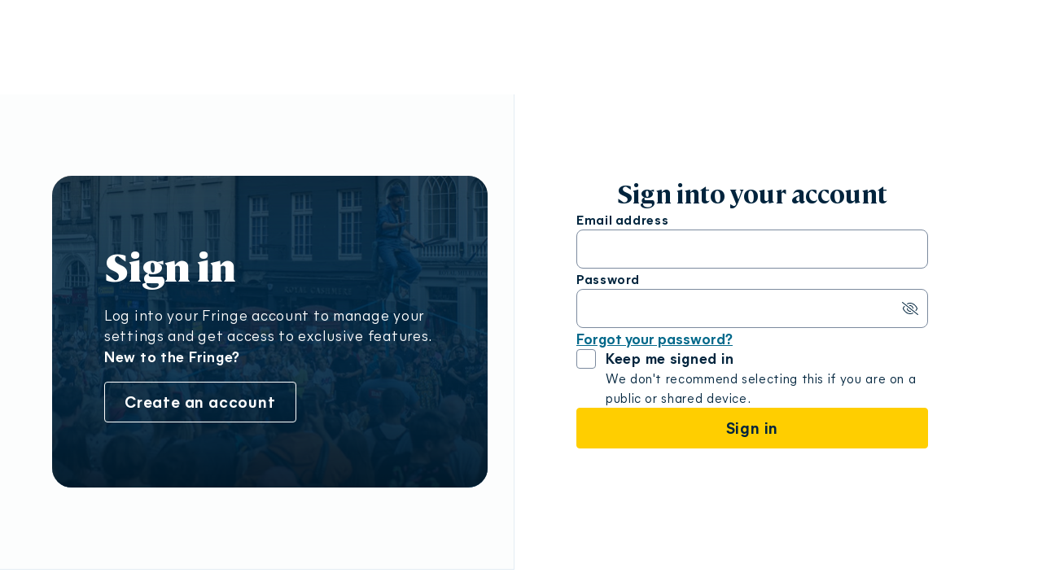

--- FILE ---
content_type: text/html; charset=utf-8
request_url: https://www.edfringe.com/tickets/login?return_to=https%3A//tickets.edfringe.com/whats-on/comedysportz
body_size: 3447
content:
<!DOCTYPE html><html lang="en"><head><meta charSet="utf-8"/><meta charSet="utf-8"/><link rel="preload" as="style" href="/tickets/assets/static/base.css"/><link rel="preload" as="style" href="/tickets/assets/static/styles.css?v2"/><link rel="preload" as="style" href="/tickets/_next/static/css/83fe7137b695ab5f.css"/><link rel="preload" as="style" href="/tickets/_next/static/css/d8178fb1ae2f3259.css"/><link rel="preload" as="script" href="/tickets/_next/static/chunks/webpack-733d8de6834a2087.js"/><link rel="preload" as="script" href="/tickets/_next/static/chunks/framework-cd51c6317946e9aa.js"/><link rel="preload" as="script" href="/tickets/_next/static/chunks/main-232510cd00f024d2.js"/><link rel="preload" as="script" href="/tickets/_next/static/chunks/pages/_app-9c5e54da2af886ab.js"/><link rel="preload" as="script" href="/tickets/_next/static/chunks/7570-e544423e4a236c6a.js"/><link rel="preload" as="script" href="/tickets/_next/static/chunks/3955-2257bb91f0bfe255.js"/><link rel="preload" as="script" href="/tickets/_next/static/chunks/pages/login-382e0014042bf34d.js"/><link rel="preload" as="script" href="/tickets/_next/static/XKRnHgqpSkO78EF7Lct9T/_buildManifest.js"/><link rel="preload" as="script" href="/tickets/_next/static/XKRnHgqpSkO78EF7Lct9T/_ssgManifest.js"/><link rel="preload" as="font" type="font/woff2" crossorigin="anonymous" href="/assets/static/fonts/Cambon-Black.woff2"/><link rel="preload" as="font" type="font/woff2" crossorigin="anonymous" href="/assets/static/fonts/Cambon-BlackItalic.woff2"/><link rel="preload" as="font" type="font/woff2" crossorigin="anonymous" href="/assets/static/fonts/Cambon-Bold.woff2"/><link rel="preload" as="font" type="font/woff2" crossorigin="anonymous" href="/assets/static/fonts/Cambon-BoldItalic.woff2"/><link rel="preload" as="font" type="font/woff2" crossorigin="anonymous" href="/assets/static/fonts/MierA-Bold.woff2"/><link rel="preload" as="font" type="font/woff2" crossorigin="anonymous" href="/assets/static/fonts/MierA-BoldItalic.woff2"/><link rel="preload" as="font" type="font/woff2" crossorigin="anonymous" href="/assets/static/fonts/MierA-Regular.woff2"/><link rel="preload" as="font" type="font/woff2" crossorigin="anonymous" href="/assets/static/fonts/MierA-Italic.woff2"/><link rel="preload" href="/tickets/_next/static/css/83fe7137b695ab5f.css" as="style"/><link rel="preload" href="/tickets/_next/static/css/d8178fb1ae2f3259.css" as="style"/><meta name="viewport" content="width=device-width"/><title></title><link rel="canonical" href="https://www.edfringe.com/tickets/login"/><meta name="next-head-count" content="4"/><meta http-equiv="x-ua-compatible" content="ie=edge"/><meta name="viewport" content="width=device-width, initial-scale=1"/><link rel="icon" type="image/png" sizes="48x48" href="/assets/static/images/icons/favicon-48x48.png"/><link rel="icon" type="image/svg+xml" href="/assets/static/images/icons/favicon.svg"/><link rel="shortcut icon" href="/assets/static/images/icons/favicon.ico"/><link rel="apple-touch-icon" sizes="180x180" href="/assets/static/images/icons/apple-touch-icon.png"/><meta name="apple-mobile-web-app-title" content="Ed Fringe"/><link rel="manifest" href="/assets/static/images/icons/site.webmanifest"/><link rel="stylesheet" href="/tickets/assets/static/base.css"/><link rel="stylesheet" href="/tickets/assets/static/styles.css?v2"/><link rel="stylesheet" href="/tickets/_next/static/css/83fe7137b695ab5f.css" data-n-g=""/><link rel="stylesheet" href="/tickets/_next/static/css/d8178fb1ae2f3259.css" data-n-p=""/><noscript data-n-css=""></noscript><script defer="" nomodule="" src="/tickets/_next/static/chunks/polyfills-c67a75d1b6f99dc8.js"></script><script src="/tickets/_next/static/chunks/webpack-733d8de6834a2087.js" defer=""></script><script src="/tickets/_next/static/chunks/framework-cd51c6317946e9aa.js" defer=""></script><script src="/tickets/_next/static/chunks/main-232510cd00f024d2.js" defer=""></script><script src="/tickets/_next/static/chunks/pages/_app-9c5e54da2af886ab.js" defer=""></script><script src="/tickets/_next/static/chunks/7570-e544423e4a236c6a.js" defer=""></script><script src="/tickets/_next/static/chunks/3955-2257bb91f0bfe255.js" defer=""></script><script src="/tickets/_next/static/chunks/pages/login-382e0014042bf34d.js" defer=""></script><script src="/tickets/_next/static/XKRnHgqpSkO78EF7Lct9T/_buildManifest.js" defer=""></script><script src="/tickets/_next/static/XKRnHgqpSkO78EF7Lct9T/_ssgManifest.js" defer=""></script></head><body><div id="__next"><div class="site-wrap"><main id="site-main" class="site-main"><div class="undefined "><div class="o-container"><div class="page-layout_pageLayoutContainer__BMB0a"><div class="page-layout_pageLayoutSidebar__7IVB5 "><div class="background-box_backgroundBox__WxEN9 background-box_backgroundBoxPrimary__XGQp7    "><div class="background-box_backgroundBoxImage__ztI5m" style="background-image:url(/tickets/assets/static/images/backgrounds/street-performer-crowd.jpg)"></div><div class="background-box_backgroundBoxContent__yTEg2"><div class="vertical-stack_verticalStack__0zMY_ vertical-stack_verticalStackLarge__SypxL  "><div><h1 class="heading_hero__OM_Yp">Sign in</h1><p>Log into your Fringe account to manage your settings and get access to exclusive features.</p></div><div class="u-hidden:max-md"><p><strong>New to the Fringe?</strong></p><a class="button_btnOutlineLight__OD6OF            " title="" aria-label="Create an account" target="_self" href="/tickets/register"><span class="">Create an account</span></a></div></div></div></div></div><div class="page-layout_pageLayoutContent__z5v3I"><div style="max-width:432px;margin:0 auto"><div class="vertical-stack_verticalStack__0zMY_ vertical-stack_verticalStackLarge__SypxL  "><h3 style="text-align:center;margin:0" class="u-hidden:max-md">Sign into your account</h3><div class="vertical-stack_verticalStack__0zMY_ vertical-stack_verticalStackMedium__awWI3  "><div class="vertical-stack_verticalStack__0zMY_ vertical-stack_verticalStackTiny__6NL4O  "><div class="vertical-stack_verticalStack__0zMY_ vertical-stack_verticalStackTiny__6NL4O  "><label for="signIn_email"><span class="label_label__oVqgs label_labelSmall__YNIe3 label_labelBold___cJup undefined undefined undefined">Email address</span></label><div class="input_wrapper__mcMbu "><input class="input_formInput__wWuRz " type="text" id="signIn_email" name="email" placeholder="" value=""/></div></div></div><div class="vertical-stack_verticalStack__0zMY_ vertical-stack_verticalStackTiny__6NL4O  "><div class="vertical-stack_verticalStack__0zMY_ vertical-stack_verticalStackTiny__6NL4O  "><label for="signIn_password"><span class="label_label__oVqgs label_labelSmall__YNIe3 label_labelBold___cJup undefined undefined undefined">Password</span></label><div class="input_wrapper__mcMbu input_wrapperButton__EHVUJ"><input class="input_formInput__wWuRz " type="password" id="signIn_password" name="password" placeholder=""/><button role="switch" aria-checked="false" aria-label="Show password" title="Show password"><div class="icon_iconWrapper__b2FNy null undefined " aria-label="EyeSlash" role="img" style="height:20px;width:20px"><!--$--><svg xmlns="http://www.w3.org/2000/svg" width="20" height="20" fill="none" viewBox="0 0 20 20" class="icon_icon__Xt_LC"><g clip-path="url(#a)"><path fill="#000" d="M.81 2.106a.505.505 0 0 0-.703.084.502.502 0 0 0 .084.703L19.19 17.89a.501.501 0 0 0 .622-.784L.81 2.106Zm18.11 8.277a.994.994 0 0 0 0-.769c-.465-1.115-1.443-2.74-2.906-4.096-1.468-1.369-3.49-2.519-6.015-2.519-1.6 0-3 .463-4.183 1.15l.853.672a7.194 7.194 0 0 1 3.33-.822c2.2 0 3.99 1 5.337 2.25 1.347 1.25 2.247 2.75 2.662 3.75-.287.69-.809 1.624-1.546 2.546l.784.619c.8-1 1.366-2.013 1.684-2.781ZM2.763 6.833c-.8 1-1.366 2.012-1.684 2.781a.994.994 0 0 0 0 .769c.465 1.115 1.443 2.74 2.906 4.096 1.468 1.369 3.49 2.518 6.014 2.518 1.6 0 3-.462 4.184-1.15l-.853-.671a7.194 7.194 0 0 1-3.33.822c-2.2 0-3.99-1-5.337-2.25-1.347-1.25-2.247-2.75-2.663-3.75.288-.69.81-1.624 1.547-2.546l-.784-.619Zm7.236 7.165c.522 0 1.022-.1 1.481-.284l-.965-.763a2.998 2.998 0 0 1-3.509-2.771l-.965-.763A4 4 0 0 0 10 13.995v.003Zm4-4a4 4 0 0 0-5.48-3.715l.965.763a2.998 2.998 0 0 1 3.509 2.772l.965.761c.028-.187.04-.38.04-.578v-.003Z"></path></g><defs><clipPath id="a"><path fill="#fff" d="M0 0h20v20H0z"></path></clipPath></defs></svg><!--/$--></div></button></div></div></div><div><a class="link_link__16jA1" href="/tickets/forgot-password">Forgot your password?</a></div></div><div class="checkbox undefined "><input class="checkbox_checkboxInput__fs_iX" type="checkbox" id="signIn_rememberMe" name="rememberMe"/><label for="signIn_rememberMe"><span class="label_label__oVqgs  label_labelBold___cJup undefined undefined undefined">Keep me signed in</span><br/><span>We don&#x27;t recommend selecting this if you are on a public or shared device.</span></label></div><button class="button_btn__2nx5u            " type="button" title="" aria-label="Sign in" style="width:100%"><span class="">Sign in</span></button></div></div></div></div></div></div><div class="u-hidden:lg"><div class="background-box_backgroundBox__WxEN9 background-box_backgroundBoxPrimary__XGQp7    "><div class="background-box_backgroundBoxImage__ztI5m" style="background-image:url(/tickets/assets/static/images/backgrounds/street-performer-crowd.jpg)"></div><div class="background-box_backgroundBoxContent__yTEg2"><p><strong>New to the Fringe?</strong></p><a class="button_btnOutlineLight__OD6OF            " title="" aria-label="Create an account" target="_self" href="/tickets/register"><span class="">Create an account</span></a></div></div></div></main></div><div id="_rht_toaster" style="position:fixed;z-index:9999;top:16px;left:16px;right:16px;bottom:16px;pointer-events:none"></div></div><script id="__NEXT_DATA__" type="application/json">{"props":{"pageProps":{"email":"","initialState":{"search":{"currentFilter":{"page":0,"per":50,"sortBy":"TITLE","sortBySeed":"0","recentlyAdded":"ANY"},"currentFilterMeta":{"onDateLabel":"Anytime","explicitlySet":false,"locationLabel":"Anywhere","venuesLabel":"All Venues","genreLabel":"Any genre"},"venueOptions":[],"filteredVenueOptions":[],"selectedDate":""},"profile":{"id":0,"deviceIds":[],"completedOnboarding":false,"completedProfile":false,"boxOfficeId":0,"boxOfficeUserId":"","likedGenres":[],"locationEnabled":false,"notificationsEnabled":false,"skippedOnboarding":false,"skippedProfile":false,"skippedLogin":false,"pushToken":"","minShowsAttended":0,"maxShowsAttended":0,"contentSettings":[],"requestDelete":false},"account":{"tickets":[],"planner":[],"favourites":[],"subscriptions":[],"offlineTickets":[],"customerCategories":[],"closedDateInstructionModal":false,"lastSynced":null,"syncFailed":false},"cart":{"selectedEvent":null,"selectedPerformance":null,"newCartItems":[],"newSubscription":null,"cart":null,"artistNotifications":false,"enewsNotifications":false,"termsAndConditions":false,"cartTimeOutMinutes":10,"cartWarningMinutes":7,"promoCodes":null,"voucherCodesEntered":[],"cartModalDismissed":false},"config":{"config":null},"authentication":{"isLoggedIn":false},"alerts":{"toast":null,"syncingToast":null},"network":{"offline":false},"apiPublic":{"queries":{},"mutations":{},"provided":{},"subscriptions":{},"config":{"online":true,"focused":true,"middlewareRegistered":false,"refetchOnFocus":false,"refetchOnReconnect":false,"refetchOnMountOrArgChange":false,"keepUnusedDataFor":60,"reducerPath":"apiPublic","invalidationBehavior":"delayed"}}}},"__N_SSP":true},"page":"/login","query":{"return_to":"https://tickets.edfringe.com/whats-on/comedysportz"},"buildId":"XKRnHgqpSkO78EF7Lct9T","assetPrefix":"/tickets","isFallback":false,"gssp":true,"customServer":true,"scriptLoader":[]}</script><script defer src="https://static.cloudflareinsights.com/beacon.min.js/vcd15cbe7772f49c399c6a5babf22c1241717689176015" integrity="sha512-ZpsOmlRQV6y907TI0dKBHq9Md29nnaEIPlkf84rnaERnq6zvWvPUqr2ft8M1aS28oN72PdrCzSjY4U6VaAw1EQ==" data-cf-beacon='{"version":"2024.11.0","token":"a6a63d3f0505449bb1ce78d3626e3797","server_timing":{"name":{"cfCacheStatus":true,"cfEdge":true,"cfExtPri":true,"cfL4":true,"cfOrigin":true,"cfSpeedBrain":true},"location_startswith":null}}' crossorigin="anonymous"></script>
</body></html>

--- FILE ---
content_type: text/css; charset=UTF-8
request_url: https://www.edfringe.com/tickets/assets/static/styles.css?v2
body_size: 37491
content:
@font-face {
    font-display: swap;
    font-family: Cambon;
    font-style: normal;
    font-weight: 900;
    src: url(/assets/static/fonts/Cambon-Black.woff2) format('woff2');
}
@font-face {
    font-display: swap;
    font-family: Cambon;
    font-style: italic;
    font-weight: 900;
    src: url(/assets/static/fonts/Cambon-BlackItalic.woff2) format('woff2');
}
@font-face {
    font-display: swap;
    font-family: Cambon;
    font-style: normal;
    font-weight: 700;
    src: url(/assets/static/fonts/Cambon-Bold.woff2) format('woff2');
}
@font-face {
    font-display: swap;
    font-family: Cambon;
    font-style: italic;
    font-weight: 700;
    src: url(/assets/static/fonts/Cambon-BoldItalic.woff2) format('woff2');
}
@font-face {
    font-display: swap;
    font-family: MierA;
    font-style: normal;
    font-weight: 400;
    src: url(/assets/static/fonts/MierA-Regular.woff2) format('woff2');
}
@font-face {
    font-display: swap;
    font-family: MierA;
    font-style: italic;
    font-weight: 400;
    src: url(/assets/static/fonts/MierA-Italic.woff2) format('woff2');
}
@font-face {
    font-display: swap;
    font-family: MierA;
    font-style: normal;
    font-weight: 700;
    src: url(/assets/static/fonts/MierA-Bold.woff2) format('woff2');
}
@font-face {
    font-display: swap;
    font-family: MierA;
    font-style: italic;
    font-weight: 700;
    src: url(/assets/static/fonts/MierA-BoldItalic.woff2) format('woff2');
}
:root {
    --font-size--extralarge: 1.375rem;
    --font-size--large: 1.25rem;
    --font-size--default: 1.125rem;
    --font-size--small: 1rem;
    --font-size--tiny: 0.875rem;
    --font-size--micro: 0.75rem;
} /*! normalize.css v8.0.1 | MIT License | github.com/necolas/normalize.css */
html {
    -webkit-text-size-adjust: 100%;
    line-height: 1.15;
}
body {
    margin: 0;
}
main {
    display: block;
}
h1 {
    font-size: 2em;
    margin: 0.67em 0;
}
hr {
    box-sizing: content-box;
    height: 0;
    overflow: visible;
}
pre {
    font-family: monospace, monospace;
    font-size: 1em;
}
a {
    background-color: transparent;
}
abbr[title] {
    border-bottom: none;
    text-decoration: underline;
    -webkit-text-decoration: underline dotted;
    text-decoration: underline dotted;
}
b,
strong {
    font-weight: bolder;
}
code,
kbd,
samp {
    font-family: monospace, monospace;
    font-size: 1em;
}
small {
    font-size: 80%;
}
sub,
sup {
    font-size: 75%;
    line-height: 0;
    position: relative;
    vertical-align: baseline;
}
sub {
    bottom: -0.25em;
}
sup {
    top: -0.5em;
}
img {
    border-style: none;
}
button,
input,
optgroup,
select,
textarea {
    font-family: inherit;
    font-size: 100%;
    line-height: 1.15;
    margin: 0;
}
button,
input {
    overflow: visible;
}
button,
select {
    text-transform: none;
}
[type='button'],
[type='reset'],
[type='submit'],
button {
    -webkit-appearance: button;
}
[type='button']::-moz-focus-inner,
[type='reset']::-moz-focus-inner,
[type='submit']::-moz-focus-inner,
button::-moz-focus-inner {
    border-style: none;
    padding: 0;
}
[type='button']:-moz-focusring,
[type='reset']:-moz-focusring,
[type='submit']:-moz-focusring,
button:-moz-focusring {
    outline: 1px dotted ButtonText;
}
fieldset {
    padding: 0.35em 0.75em 0.625em;
}
legend {
    box-sizing: border-box;
    color: inherit;
    display: table;
    max-width: 100%;
    white-space: normal;
}
progress {
    vertical-align: baseline;
}
textarea {
    overflow: auto;
}
[type='checkbox'],
[type='radio'] {
    box-sizing: border-box;
    padding: 0;
}
[type='number']::-webkit-inner-spin-button,
[type='number']::-webkit-outer-spin-button {
    height: auto;
}
[type='search'] {
    -webkit-appearance: textfield;
    outline-offset: -2px;
}
[type='search']::-webkit-search-decoration {
    -webkit-appearance: none;
}
::-webkit-file-upload-button {
    -webkit-appearance: button;
    font: inherit;
}
details {
    display: block;
}
summary {
    display: list-item;
}
[hidden],
template {
    display: none;
}
li > ol,
li > ul {
    margin-bottom: 0;
}
table {
    border-collapse: collapse;
}
fieldset,
legend {
    border: 0;
    margin: 0;
    padding: 0;
}
legend {
    display: block;
    width: 100%;
}
pre {
    white-space: normal;
}
strong {
    font-weight: 700;
}
img {
    max-width: 100%;
}
input[type='number']::-webkit-inner-spin-button,
input[type='number']::-webkit-outer-spin-button {
    -webkit-appearance: none;
    margin: 0;
}
input[type='email'],
input[type='number'],
input[type='password'],
input[type='search'],
input[type='tel'],
input[type='text'],
textarea {
    -webkit-appearance: none;
    background: none !important;
    border-radius: 0;
    font-family: MierA, sans-serif;
}
input[type='number'] {
    -moz-appearance: textfield;
}
input[type='search']::-ms-clear,
input[type='search']::-ms-reveal {
    display: none;
    height: 0;
    width: 0;
}
input[type='search']::-webkit-search-cancel-button,
input[type='search']::-webkit-search-decoration,
input[type='search']::-webkit-search-results-button,
input[type='search']::-webkit-search-results-decoration {
    display: none;
}
input::-ms-clear {
    display: none !important;
}
@media (max-width: 47.99em) {
    input[type='email'],
    input[type='number'],
    input[type='password'],
    input[type='search'],
    input[type='tel'],
    input[type='text'],
    select,
    textarea {
        font-size: 16px !important;
    }
    input[type='email'],
    input[type='number'],
    input[type='password'],
    input[type='search'],
    input[type='tel'],
    input[type='text'] {
        line-height: 1em;
    }
}
address,
blockquote,
dl,
fieldset,
figure,
hr,
ol,
p,
pre,
table {
    margin-bottom: 16px;
}
address:first-child,
blockquote:first-child,
dl:first-child,
fieldset:first-child,
figure:first-child,
hr:first-child,
ol:first-child,
p:first-child,
pre:first-child,
table:first-child {
    margin-top: 0;
}
address:last-child,
blockquote:last-child,
dl:last-child,
fieldset:last-child,
figure:last-child,
hr:last-child,
ol:last-child,
p:last-child,
pre:last-child,
table:last-child {
    margin-bottom: 0 !important;
}
.injected-svg,
img {
    display: block;
}
.injected-svg g[fill],
.injected-svg path[fill] {
    fill: currentColor;
}
.injected-svg g[stroke],
.injected-svg path[stroke] {
    stroke: currentColor;
}
.swiper-pagination {
    bottom: auto !important;
    font-size: 0;
    left: auto !important;
    position: relative !important;
    top: auto !important;
    width: auto !important;
}
.swiper-pagination-bullet {
    background: #c7dae7 !important;
    border-radius: 6px !important;
    cursor: pointer;
    height: 12px !important;
    margin: 0 4px !important;
    opacity: 1 !important;
    transition: background-color 0.3s cubic-bezier(0.23, 1, 0.32, 1),
        width 0.3s cubic-bezier(0.23, 1, 0.32, 1);
    width: 12px !important;
}
@media (min-width: 64em) {
    .swiper-pagination-bullet:active:not(.swiper-pagination-bullet-active),
    .swiper-pagination-bullet:hover:not(.swiper-pagination-bullet-active) {
        background: #0066ad !important;
    }
}
.swiper-pagination-bullet-active {
    background: #0066ad !important;
    width: 24px !important;
}
.btn,
button {
    -webkit-appearance: none;
    -moz-appearance: none;
    appearance: none;
    background: none;
    border: 0;
    color: inherit;
    cursor: pointer;
    line-height: 1.4;
    margin: 0;
    padding: 0;
    text-align: left;
}
.btn:focus:not(.focus-visible),
button:focus:not(.focus-visible) {
    outline: none;
}
.btn {
    align-items: center;
    align-self: center;
    -webkit-appearance: none;
    -moz-appearance: none;
    appearance: none;
    background: none;
    background-color: #ffce00;
    border: 1px solid #ffce00;
    border-radius: 4px;
    color: inherit;
    color: #00243d;
    cursor: pointer;
    display: inline-flex;
    font-family: MierA, Helvetica, Arial, sans-serif;
    font-size: var(--font-size--large);
    font-weight: 700;
    gap: 8px;
    justify-content: center;
    letter-spacing: 0.04em;
    line-height: 1.2;
    line-height: 1.4;
    line-height: 1;
    margin: 0;
    padding: 14px 24px;
    position: relative;
    text-align: left;
    text-align: center;
    transition: background-color 0.3s cubic-bezier(0.23, 1, 0.32, 1),
        border-color 0.3s cubic-bezier(0.23, 1, 0.32, 1), color 0.3s cubic-bezier(0.23, 1, 0.32, 1);
}
.btn:focus:not(.focus-visible) {
    outline: none;
}
@media (max-width: 63.99em) {
    .btn {
        padding: 18px 32px !important;
    }
}
@media (min-width: 48em) {
    .btn {
        white-space: nowrap;
    }
}
.btn * {
    pointer-events: none;
}
.btn span {
    line-height: inherit;
    position: relative;
    top: -0.05em;
}
.btn svg {
    height: 20px;
    width: 20px;
}
.btn svg path[fill] {
    fill: currentColor;
}
.btn svg path[stroke] {
    stroke: currentColor;
}
.btn > div:first-child,
.btn > div:first-child > div {
    height: 20px;
    width: 20px;
}
.btn > div:first-child > div svg {
    height: 100%;
    width: 100%;
}
@media (min-width: 64em) {
    .btn:active,
    .btn:hover {
        background-color: #ffe05c !important;
        border-color: #ffe05c !important;
        color: #00243d !important;
    }
}
.btn:focus-visible {
    background-color: #ffe05c !important;
    border-color: #ffe05c !important;
    color: #00243d !important;
    outline: 2px solid #00243d !important;
}
.btn--outline {
    background: transparent !important;
    border-color: #002b49 !important;
    color: #00243d !important;
}
.btn--outline-light {
    background: transparent !important;
    border-color: #fff !important;
    color: #fff !important;
}
.btn--dark {
    background: #00243d !important;
    border-color: #00243d !important;
    color: #fff !important;
}
.btn--nav {
    background: #e85462;
    border-color: #e85462;
    color: #fff;
    padding: 10px 24px;
}
@media (min-width: 64em) {
    .btn--nav:active,
    .btn--nav:hover {
        background-color: #e32739 !important;
        border-color: #e32739 !important;
        color: #fff !important;
    }
}
.btn--nav:focus-visible {
    background-color: #e32739 !important;
    border-color: #e32739 !important;
    color: #fff !important;
    outline: 2px solid #00243d !important;
}
.btn--chip {
    border-radius: 18px !important;
    font-family: MierA, Helvetica, Arial, sans-serif;
    font-size: var(--font-size--small);
    font-weight: 700;
    height: 36px !important;
    letter-spacing: 0.04em;
    line-height: 1.2;
    line-height: 36px !important;
    padding: 0 24px !important;
}
@media (max-width: 63.99em) {
    .btn--chip {
        border-radius: 22px !important;
        height: 44px !important;
        line-height: 44px !important;
        padding: 0 24px !important;
    }
}
.btn--chip > div:first-child,
.btn--chip > div:first-child > div {
    height: 12px;
    width: 12px;
}
.btn--circle {
    align-items: center;
    background: transparent !important;
    border-color: #002b49 !important;
    border-radius: 50%;
    color: #00243d !important;
    display: inline-flex;
    flex: 0 0 44px;
    height: 44px;
    justify-content: center;
    padding: 0 !important;
    text-indent: -9999em;
    width: 44px;
}
.btn--circle svg {
    height: 20px;
    width: 20px;
}
@media (max-width: 63.99em) {
    .btn--no-expand {
        padding: 14px 24px !important;
    }
    .btn--no-expand.btn--nav {
        padding: 10px 24px !important;
    }
}
.c-form label,
.c-form legend,
form label,
form legend {
    color: #00243d;
    display: block;
    font-family: MierA, Helvetica, Arial, sans-serif;
    font-size: var(--font-size--default);
    font-weight: 700;
    letter-spacing: 0.04em;
    line-height: 1.4;
    line-height: 1.4 !important;
    margin-bottom: 0.5em;
}
@media (max-width: 47.99em) {
    .c-form label,
    .c-form legend,
    form label,
    form legend {
        font-size: var(--font-size--small);
    }
}
.c-form label a,
.c-form legend a,
form label a,
form legend a {
    color: #002b49;
    text-decoration: underline;
}
.o-section--dark .c-form label,
.o-section--dark .c-form legend,
.o-section--dark form label,
.o-section--dark form legend {
    color: #fff !important;
}
.c-form legend,
form legend {
    font-weight: 800;
    margin-bottom: 1em;
}
.c-form input[type='email'],
.c-form input[type='password'],
.c-form input[type='tel'],
.c-form input[type='text'],
.c-form input[type='url'],
form input[type='email'],
form input[type='password'],
form input[type='tel'],
form input[type='text'],
form input[type='url'] {
    -webkit-appearance: none;
    -moz-appearance: none;
    appearance: none;
    background: none;
    background: #fff;
    border: 1px solid #7b8a9e;
    border-radius: 8px;
    box-sizing: border-box !important;
    color: inherit;
    color: #00243d;
    display: block;
    font-family: MierA, Helvetica, Arial, sans-serif;
    font-size: var(--font-size--small);
    font-weight: 400;
    letter-spacing: 0.04em;
    line-height: 1.4;
    line-height: 1.2;
    line-height: 1;
    margin: 0;
    max-width: none !important;
    min-height: 48px;
    outline: 0;
    padding: 12px 16px;
    position: relative;
    text-align: left;
    transition: border-color 0.3s cubic-bezier(0.23, 1, 0.32, 1);
    width: 100% !important;
}
.c-form input[type='email']:focus:not(.focus-visible),
.c-form input[type='password']:focus:not(.focus-visible),
.c-form input[type='tel']:focus:not(.focus-visible),
.c-form input[type='text']:focus:not(.focus-visible),
.c-form input[type='url']:focus:not(.focus-visible),
form input[type='email']:focus:not(.focus-visible),
form input[type='password']:focus:not(.focus-visible),
form input[type='tel']:focus:not(.focus-visible),
form input[type='text']:focus:not(.focus-visible),
form input[type='url']:focus:not(.focus-visible) {
    outline: none;
}
.c-form input[type='email']:focus,
.c-form input[type='password']:focus,
.c-form input[type='tel']:focus,
.c-form input[type='text']:focus,
.c-form input[type='url']:focus,
form input[type='email']:focus,
form input[type='password']:focus,
form input[type='tel']:focus,
form input[type='text']:focus,
form input[type='url']:focus {
    border-color: #008fbe;
}
.c-form input[type='email']:not(select, .select):-moz-read-only,
.c-form input[type='password']:not(select, .select):-moz-read-only,
.c-form input[type='tel']:not(select, .select):-moz-read-only,
.c-form input[type='text']:not(select, .select):-moz-read-only,
.c-form input[type='url']:not(select, .select):-moz-read-only,
form input[type='email']:not(select, .select):-moz-read-only,
form input[type='password']:not(select, .select):-moz-read-only,
form input[type='tel']:not(select, .select):-moz-read-only,
form input[type='text']:not(select, .select):-moz-read-only,
form input[type='url']:not(select, .select):-moz-read-only {
    border-color: #7b8a9e !important;
    cursor: not-allowed;
    opacity: 0.5;
}
.c-form input[type='email']:not(select, .select):read-only,
.c-form input[type='password']:not(select, .select):read-only,
.c-form input[type='tel']:not(select, .select):read-only,
.c-form input[type='text']:not(select, .select):read-only,
.c-form input[type='url']:not(select, .select):read-only,
form input[type='email']:not(select, .select):read-only,
form input[type='password']:not(select, .select):read-only,
form input[type='tel']:not(select, .select):read-only,
form input[type='text']:not(select, .select):read-only,
form input[type='url']:not(select, .select):read-only {
    border-color: #7b8a9e !important;
    cursor: not-allowed;
    opacity: 0.5;
}
.c-form input[type='email'].placeholder,
.c-form input[type='password'].placeholder,
.c-form input[type='tel'].placeholder,
.c-form input[type='text'].placeholder,
.c-form input[type='url'].placeholder,
form input[type='email'].placeholder,
form input[type='password'].placeholder,
form input[type='tel'].placeholder,
form input[type='text'].placeholder,
form input[type='url'].placeholder {
    color: #4d6677;
}
.c-form input[type='email']:-moz-placeholder,
.c-form input[type='email']::-moz-placeholder,
.c-form input[type='password']:-moz-placeholder,
.c-form input[type='password']::-moz-placeholder,
.c-form input[type='tel']:-moz-placeholder,
.c-form input[type='tel']::-moz-placeholder,
.c-form input[type='text']:-moz-placeholder,
.c-form input[type='text']::-moz-placeholder,
.c-form input[type='url']:-moz-placeholder,
.c-form input[type='url']::-moz-placeholder,
form input[type='email']:-moz-placeholder,
form input[type='email']::-moz-placeholder,
form input[type='password']:-moz-placeholder,
form input[type='password']::-moz-placeholder,
form input[type='tel']:-moz-placeholder,
form input[type='tel']::-moz-placeholder,
form input[type='text']:-moz-placeholder,
form input[type='text']::-moz-placeholder,
form input[type='url']:-moz-placeholder,
form input[type='url']::-moz-placeholder {
    color: #4d6677;
}
.c-form input[type='email']:-ms-input-placeholder,
.c-form input[type='password']:-ms-input-placeholder,
.c-form input[type='tel']:-ms-input-placeholder,
.c-form input[type='text']:-ms-input-placeholder,
.c-form input[type='url']:-ms-input-placeholder,
form input[type='email']:-ms-input-placeholder,
form input[type='password']:-ms-input-placeholder,
form input[type='tel']:-ms-input-placeholder,
form input[type='text']:-ms-input-placeholder,
form input[type='url']:-ms-input-placeholder {
    color: #4d6677;
}
.c-form input[type='email']::-webkit-input-placeholder,
.c-form input[type='password']::-webkit-input-placeholder,
.c-form input[type='tel']::-webkit-input-placeholder,
.c-form input[type='text']::-webkit-input-placeholder,
.c-form input[type='url']::-webkit-input-placeholder,
form input[type='email']::-webkit-input-placeholder,
form input[type='password']::-webkit-input-placeholder,
form input[type='tel']::-webkit-input-placeholder,
form input[type='text']::-webkit-input-placeholder,
form input[type='url']::-webkit-input-placeholder {
    color: #4d6677;
}
.c-form textarea,
form textarea {
    -webkit-appearance: none;
    -moz-appearance: none;
    appearance: none;
    background: none;
    background: #fff;
    border: 1px solid #7b8a9e;
    border-radius: 8px;
    box-sizing: border-box !important;
    color: inherit;
    color: #00243d;
    display: block;
    font-family: MierA, Helvetica, Arial, sans-serif;
    font-size: var(--font-size--small);
    font-weight: 400;
    letter-spacing: 0.04em;
    line-height: 1.2;
    line-height: 1;
    line-height: 1.4;
    margin: 0;
    max-width: none !important;
    min-height: 48px;
    min-height: 100px;
    outline: 0;
    padding: 12px 16px;
    position: relative;
    text-align: left;
    transition: border-color 0.3s cubic-bezier(0.23, 1, 0.32, 1);
    width: 100% !important;
}
.c-form textarea:focus:not(.focus-visible),
form textarea:focus:not(.focus-visible) {
    outline: none;
}
.c-form textarea:focus,
form textarea:focus {
    border-color: #008fbe;
}
.c-form textarea:not(select, .select):-moz-read-only,
form textarea:not(select, .select):-moz-read-only {
    border-color: #7b8a9e !important;
    cursor: not-allowed;
    opacity: 0.5;
}
.c-form textarea:not(select, .select):read-only,
form textarea:not(select, .select):read-only {
    border-color: #7b8a9e !important;
    cursor: not-allowed;
    opacity: 0.5;
}
.c-form textarea.placeholder,
form textarea.placeholder {
    color: #4d6677;
}
.c-form textarea:-moz-placeholder,
.c-form textarea::-moz-placeholder,
form textarea:-moz-placeholder,
form textarea::-moz-placeholder {
    color: #4d6677;
}
.c-form textarea:-ms-input-placeholder,
form textarea:-ms-input-placeholder {
    color: #4d6677;
}
.c-form textarea::-webkit-input-placeholder,
form textarea::-webkit-input-placeholder {
    color: #4d6677;
}
.c-form .styled-select,
form .styled-select {
    position: relative;
}
.c-form .styled-select .select,
.c-form .styled-select select,
form .styled-select .select,
form .styled-select select {
    -webkit-appearance: none;
    -moz-appearance: none;
    appearance: none;
    background: none;
    background: #fff;
    border: 1px solid #7b8a9e;
    border-radius: 8px;
    box-sizing: border-box !important;
    color: inherit;
    color: #00243d;
    cursor: pointer;
    display: block;
    font-family: MierA, Helvetica, Arial, sans-serif;
    font-size: var(--font-size--small);
    font-weight: 400;
    letter-spacing: 0.04em;
    line-height: 1.4;
    line-height: 1.2;
    line-height: 1;
    margin: 0;
    max-width: none !important;
    min-height: 48px;
    outline: 0;
    padding: 12px 32px 12px 16px;
    position: relative;
    text-align: left;
    transition: border-color 0.3s cubic-bezier(0.23, 1, 0.32, 1);
    width: 100% !important;
}
.c-form .styled-select .select:focus:not(.focus-visible),
.c-form .styled-select select:focus:not(.focus-visible),
form .styled-select .select:focus:not(.focus-visible),
form .styled-select select:focus:not(.focus-visible) {
    outline: none;
}
.c-form .styled-select .select:focus,
.c-form .styled-select select:focus,
form .styled-select .select:focus,
form .styled-select select:focus {
    border-color: #008fbe;
}
.c-form .styled-select .select:not(select, .select):-moz-read-only,
.c-form .styled-select select:not(select, .select):-moz-read-only,
form .styled-select .select:not(select, .select):-moz-read-only,
form .styled-select select:not(select, .select):-moz-read-only {
    border-color: #7b8a9e !important;
    cursor: not-allowed;
    opacity: 0.5;
}
.c-form .styled-select .select:not(select, .select):read-only,
.c-form .styled-select select:not(select, .select):read-only,
form .styled-select .select:not(select, .select):read-only,
form .styled-select select:not(select, .select):read-only {
    border-color: #7b8a9e !important;
    cursor: not-allowed;
    opacity: 0.5;
}
.c-form .styled-select .select.placeholder,
.c-form .styled-select select.placeholder,
form .styled-select .select.placeholder,
form .styled-select select.placeholder {
    color: #4d6677;
}
.c-form .styled-select .select:-moz-placeholder,
.c-form .styled-select .select::-moz-placeholder,
.c-form .styled-select select:-moz-placeholder,
.c-form .styled-select select::-moz-placeholder,
form .styled-select .select:-moz-placeholder,
form .styled-select .select::-moz-placeholder,
form .styled-select select:-moz-placeholder,
form .styled-select select::-moz-placeholder {
    color: #4d6677;
}
.c-form .styled-select .select:-ms-input-placeholder,
.c-form .styled-select select:-ms-input-placeholder,
form .styled-select .select:-ms-input-placeholder,
form .styled-select select:-ms-input-placeholder {
    color: #4d6677;
}
.c-form .styled-select .select::-webkit-input-placeholder,
.c-form .styled-select select::-webkit-input-placeholder,
form .styled-select .select::-webkit-input-placeholder,
form .styled-select select::-webkit-input-placeholder {
    color: #4d6677;
}
.c-form .styled-select .select::-ms-expand,
.c-form .styled-select select::-ms-expand,
form .styled-select .select::-ms-expand,
form .styled-select select::-ms-expand {
    display: none;
}
.c-form .styled-select option,
form .styled-select option {
    color: #00243d;
    font-family: MierA, Helvetica, Arial, sans-serif;
    font-size: var(--font-size--small);
    font-weight: 400;
    letter-spacing: 0.04em;
    line-height: 1.2;
    line-height: 1.4;
}
.c-form .styled-select:after,
form .styled-select:after {
    background: url(/assets/static/images/svg/icon-chevron-up.svg) 50% no-repeat;
    content: '';
    display: block;
    height: 12px;
    pointer-events: none;
    position: absolute;
    right: 12px;
    top: 50%;
    transform: translateY(-50%) rotate(180deg);
    width: 12px;
}
.c-form .field-validation-error,
form .field-validation-error {
    color: #af0225;
    font-family: MierA, Helvetica, Arial, sans-serif;
    font-size: var(--font-size--tiny);
    font-weight: 400;
    letter-spacing: 0.04em;
    margin: 16px 0 0;
}
form.hs-form ul {
    margin: 0 0 0 -20px !important;
    padding: 0 !important;
}
form.hs-form ul li {
    padding-left: 20px !important;
}
input:not(.hs-input)[type='checkbox'] {
    opacity: 0;
    position: absolute;
    z-index: -1;
}
input:not(.hs-input)[type='checkbox']:hover + input + label:before,
input:not(.hs-input)[type='checkbox']:hover + label:before {
    border-color: #002b49;
}
input:not(.hs-input)[type='checkbox']:focus + input + label:before,
input:not(.hs-input)[type='checkbox']:focus + label:before {
    outline: 5px auto #002b49;
}
input:not(.hs-input)[type='checkbox']:checked + input + label:before,
input:not(.hs-input)[type='checkbox']:checked + label:before {
    background: #002b49;
    border-color: #002b49;
}
input:not(.hs-input)[type='checkbox']:checked + input + label:after,
input:not(.hs-input)[type='checkbox']:checked + label:after {
    opacity: 1;
}
input:not(.hs-input)[type='checkbox'] + input + label,
input:not(.hs-input)[type='checkbox'] + label {
    cursor: pointer;
    display: inline-block;
    font-family: MierA, Helvetica, Arial, sans-serif;
    font-size: 16px;
    font-weight: 400;
    letter-spacing: 0.04em;
    line-height: 1.5 !important;
    min-height: 24px;
    padding: 0 0 0 36px;
    position: relative;
}
input:not(.hs-input)[type='checkbox'] + input + label:after,
input:not(.hs-input)[type='checkbox'] + input + label:before,
input:not(.hs-input)[type='checkbox'] + label:after,
input:not(.hs-input)[type='checkbox'] + label:before {
    content: '';
    display: inline-block;
    position: absolute;
}
input:not(.hs-input)[type='checkbox'] + input + label:before,
input:not(.hs-input)[type='checkbox'] + label:before {
    background: #e3ecf3;
    border: 1px solid #c7dae7;
    border-radius: 4px;
    height: 24px;
    left: 0;
    top: 0;
    transition: all 0.3s cubic-bezier(0.23, 1, 0.32, 1);
    width: 24px;
}
input:not(.hs-input)[type='checkbox'] + input + label:after,
input:not(.hs-input)[type='checkbox'] + label:after {
    height: 12px;
    left: 6px;
    opacity: 0;
    top: 6px;
    transition: opacity 0.3s cubic-bezier(0.23, 1, 0.32, 1);
    width: 12px;
}
input:not(.hs-input)[type='radio'] {
    opacity: 0;
    position: absolute;
    z-index: -1;
}
input:not(.hs-input)[type='radio']:hover + label:before {
    border-color: #002b49;
}
input:not(.hs-input)[type='radio']:focus + label:before {
    outline: 5px auto #002b49;
}
input:not(.hs-input)[type='radio']:checked + label:before {
    border-color: #002b49;
}
input:not(.hs-input)[type='radio']:checked + label:after {
    opacity: 1;
}
input:not(.hs-input)[type='radio'] + label {
    cursor: pointer;
    display: inline-block;
    font-family: MierA, Helvetica, Arial, sans-serif;
    font-size: 16px;
    font-weight: 400;
    letter-spacing: 0.04em;
    line-height: 1.5 !important;
    min-height: 24px;
    padding: 0 0 0 36px;
    position: relative;
}
input:not(.hs-input)[type='radio'] + label:after,
input:not(.hs-input)[type='radio'] + label:before {
    content: '';
    display: inline-block;
    position: absolute;
}
input:not(.hs-input)[type='radio'] + label:before {
    background: #e3ecf3;
    border: 1px solid #c7dae7;
    border-radius: 50%;
    height: 24px;
    left: 0;
    top: 0;
    transition: all 0.3s cubic-bezier(0.23, 1, 0.32, 1);
    width: 24px;
}
input:not(.hs-input)[type='radio'] + label:after {
    background: #002b49;
    border-radius: 50%;
    height: 16px;
    left: 4px;
    opacity: 0;
    top: 4px;
    transition: opacity 0.3s cubic-bezier(0.23, 1, 0.32, 1);
    width: 16px;
}
.heading,
h1,
h2,
h3,
h4,
h5,
h6 {
    color: #00243d;
    display: block;
    font-family: Cambon, Helvetica, Arial, sans-serif;
    font-weight: 700;
    line-height: 1.2;
    margin: 0;
}
.heading--hero {
    font-size: 32px;
    line-height: 1.3;
}
@media screen and (min-width: 768px) {
    .heading--hero {
        font-size: calc(4.26487vw - 0.75421px);
    }
}
@media screen and (min-width: 1032px) {
    .heading--hero {
        font-size: calc(1.57127vw + 27.04377px);
    }
}
@media screen and (min-width: 1296px) {
    .heading--hero {
        font-size: calc(0.22447vw + 44.49832px);
    }
}
@media screen and (min-width: 1560px) {
    .heading--hero {
        font-size: 48px;
    }
}
.h1,
h1 {
    font-family: Cambon, Helvetica, Arial, sans-serif;
    font-size: 30px;
    font-weight: 700;
    line-height: 1.3;
}
@media screen and (min-width: 768px) {
    .h1,
    h1 {
        font-size: calc(2.66554vw + 9.52862px);
    }
}
@media screen and (min-width: 1032px) {
    .h1,
    h1 {
        font-size: calc(0.98204vw + 26.90236px);
    }
}
@media screen and (min-width: 1296px) {
    .h1,
    h1 {
        font-size: calc(0.14029vw + 37.81145px);
    }
}
@media screen and (min-width: 1560px) {
    .h1,
    h1 {
        font-size: 40px;
    }
}
.h2,
h2 {
    font-family: Cambon, Helvetica, Arial, sans-serif;
    font-size: 28px;
    font-weight: 700;
    line-height: 1.3;
    margin: 0 0 0.3em;
}
@media screen and (min-width: 768px) {
    .h2,
    h2 {
        font-size: calc(2.66554vw + 7.52862px);
    }
}
@media screen and (min-width: 1032px) {
    .h2,
    h2 {
        font-size: calc(0.98204vw + 24.90236px);
    }
}
@media screen and (min-width: 1296px) {
    .h2,
    h2 {
        font-size: calc(0.14029vw + 35.81145px);
    }
}
@media screen and (min-width: 1560px) {
    .h2,
    h2 {
        font-size: 38px;
    }
}
.h3,
h3 {
    font-family: Cambon, Helvetica, Arial, sans-serif;
    font-size: 24px;
    font-weight: 700;
    line-height: 1.3;
    margin: 0 0 0.3em;
}
@media screen and (min-width: 768px) {
    .h3,
    h3 {
        font-size: calc(2.13244vw + 7.6229px);
    }
}
@media screen and (min-width: 1032px) {
    .h3,
    h3 {
        font-size: calc(0.78563vw + 21.52189px);
    }
}
@media screen and (min-width: 1296px) {
    .h3,
    h3 {
        font-size: calc(0.11223vw + 30.24916px);
    }
}
@media screen and (min-width: 1560px) {
    .h3,
    h3 {
        font-size: 32px;
    }
}
.h4,
h4 {
    font-family: Cambon, Helvetica, Arial, sans-serif;
    font-size: 20px;
    font-weight: 700;
    line-height: 1.2;
    margin: 0 0 0.3em;
}
@media screen and (min-width: 768px) {
    .h4,
    h4 {
        font-size: calc(1.59933vw + 7.71717px);
    }
}
@media screen and (min-width: 1032px) {
    .h4,
    h4 {
        font-size: calc(0.58923vw + 18.14141px);
    }
}
@media screen and (min-width: 1296px) {
    .h4,
    h4 {
        font-size: calc(0.08418vw + 24.68687px);
    }
}
@media screen and (min-width: 1560px) {
    .h4,
    h4 {
        font-size: 26px;
    }
}
.h5,
h5 {
    font-family: Cambon, Helvetica, Arial, sans-serif;
    font-size: 18px;
    font-weight: 700;
    line-height: 1.2;
    margin: 0 0 0.3em;
}
@media screen and (min-width: 768px) {
    .h5,
    h5 {
        font-size: calc(1.06622vw + 9.81145px);
    }
}
@media screen and (min-width: 1032px) {
    .h5,
    h5 {
        font-size: calc(0.39282vw + 16.76094px);
    }
}
@media screen and (min-width: 1296px) {
    .h5,
    h5 {
        font-size: calc(0.05612vw + 21.12458px);
    }
}
@media screen and (min-width: 1560px) {
    .h5,
    h5 {
        font-size: 22px;
    }
}
.h6,
h6 {
    font-family: MierA, Helvetica, Arial, sans-serif;
    font-size: 18px;
    font-weight: 700;
    letter-spacing: 0.04em;
    line-height: 1.2;
    margin: 0 0 0.3em;
}
@media screen and (min-width: 768px) {
    .h6,
    h6 {
        font-size: calc(1.06622vw + 9.81145px);
    }
}
@media screen and (min-width: 1032px) {
    .h6,
    h6 {
        font-size: calc(0.39282vw + 16.76094px);
    }
}
@media screen and (min-width: 1296px) {
    .h6,
    h6 {
        font-size: calc(0.05612vw + 21.12458px);
    }
}
@media screen and (min-width: 1560px) {
    .h6,
    h6 {
        font-size: 22px;
    }
}
a {
    color: inherit;
    text-decoration: none;
}
a.link {
    text-decoration: underline;
    text-underline-offset: 0.2em;
}
@media (min-width: 64em) {
    a.link:active,
    a.link:hover {
        text-decoration: none;
    }
}
.arrow-link {
    align-items: center;
    color: #00243d;
    display: inline-flex;
    font-family: MierA, Helvetica, Arial, sans-serif;
    font-size: var(--font-size--large);
    font-weight: 700;
    gap: 10px;
    letter-spacing: 0.04em;
    line-height: 1.2;
    transition: color 0.3s cubic-bezier(0.23, 1, 0.32, 1);
    white-space: nowrap;
}
@media (max-width: 63.99em) {
    .arrow-link {
        font-size: var(--font-size--default);
    }
}
.arrow-link:after {
    background-color: #ffce00;
    background-image: url("data:image/svg+xml;charset=utf-8,%3Csvg xmlns='http://www.w3.org/2000/svg' fill='none' viewBox='0 0 12 12'%3E%3Cpath fill='%23002B49' d='M11.288 6.1a.387.387 0 0 0 0-.544L7.045 1.312a.387.387 0 0 0-.545 0 .387.387 0 0 0 0 .545l3.585 3.585h-9.1a.387.387 0 0 0-.385.386c0 .212.174.386.386.386h9.099L6.5 9.799a.387.387 0 0 0 0 .545c.15.15.395.15.545 0L11.288 6.1Z'/%3E%3C/svg%3E");
    background-position: 50%;
    background-repeat: no-repeat;
    background-size: 20px;
    border-radius: 50%;
    content: '';
    display: block;
    flex: 0 0 36px;
    height: 36px;
    position: absolute;
    position: relative;
    transition: background-color 0.3s cubic-bezier(0.23, 1, 0.32, 1),
        transform 0.3s cubic-bezier(0.23, 1, 0.32, 1);
    width: 36px;
}
@media (min-width: 64em) {
    .arrow-link:active,
    .arrow-link:hover {
        color: #e85462;
    }
    .arrow-link:active:after,
    .arrow-link:hover:after {
        background-color: #ffe05c;
        transform: scale(1.1);
    }
}
.arrow-link--small {
    font-size: var(--font-size--tiny);
    gap: 8px;
}
.arrow-link--small:after {
    background-size: 14px;
    flex: 0 0 28px;
    height: 28px;
    width: 28px;
}
dd,
ol,
ul {
    margin-left: 16px;
}
.menu-toggle {
    overflow: hidden;
    transform: translate(15px, -5px);
}
.menu-toggle .ham {
    -webkit-tap-highlight-color: rgba(0, 0, 0, 0);
    cursor: pointer;
    transition: transform 0.4s;
    -webkit-user-select: none;
    -moz-user-select: none;
    user-select: none;
}
.menu-toggle .ham.is-active {
    transform: rotate(45deg);
}
.menu-toggle .ham.is-active .line {
    stroke: #fff;
}
.menu-toggle .ham.is-active .top {
    stroke-dashoffset: -98px;
}
.menu-toggle .ham.is-active .bottom {
    stroke-dashoffset: -138px;
}
.menu-toggle .ham .line {
    fill: none;
    stroke: #26272c;
    stroke-width: 4;
    stroke-linecap: round;
    transition: stroke-dasharray 0.4s, stroke-dashoffset 0.4s;
}
.menu-toggle .ham .top {
    stroke-dasharray: 40 139;
}
.menu-toggle .ham .bottom {
    stroke-dasharray: 40 180;
}
:root {
    --app-height: 100%;
    --scrollbar-width: 17px;
}
*,
:after,
:before {
    box-sizing: inherit;
}
html {
    box-sizing: border-box;
}
html.overflow-hidden {
    overflow: hidden;
}
html.overflow-hidden body {
    overflow-y: scroll;
}
body {
    -webkit-font-smoothing: antialiased;
    -moz-osx-font-smoothing: grayscale;
    color: #00243d;
    font-family: MierA, sans-serif;
    font-size: var(--font-size--small);
    line-height: 1.4;
}
@media (min-width: 48em) {
    body {
        font-size: var(--font-size--default);
    }
}
@media (max-width: 79.99em) {
    body.js-menu-active {
        height: 100vh;
        height: 100dvh;
        overflow: hidden;
    }
}
::selection {
    background: rgba(0, 43, 73, 0.2);
}
::-moz-selection {
    background: rgba(0, 43, 73, 0.2);
}
* {
    -webkit-tap-highlight-color: rgba(0, 43, 73, 0.2);
}
.site-wrap {
    margin: 0 auto;
    overflow: clip;
    padding-top: 116px;
    position: relative;
}
@media (max-width: 63.99em) {
    .site-wrap {
        padding-top: 72px;
    }
}
@media (max-width: 47.99em) {
    .site-wrap {
        padding-top: 72px;
    }
}
p {
    color: #00243d;
    font-family: MierA, Helvetica, Arial, sans-serif;
    font-size: var(--font-size--default);
    font-weight: 400;
    letter-spacing: 0.04em;
    line-height: 1.4;
    margin: 1em 0;
}
@media (max-width: 63.99em) {
    p {
        font-size: var(--font-size--small);
    }
}
p.large {
    font-size: var(--font-size--large);
}
@media (max-width: 63.99em) {
    p.large {
        font-size: var(--font-size--default);
    }
}
@media (max-width: 47.99em) {
    p.large {
        font-size: var(--font-size--small);
    }
}
p.small {
    font-size: var(--font-size--small);
}
@media (max-width: 47.99em) {
    p.small {
        font-size: var(--font-size--tiny);
    }
}
.resp-iframe {
    overflow: hidden;
    padding-top: 56.25%;
    position: relative;
}
.resp-iframe iframe {
    border: 0;
    height: 100%;
    left: 0;
    position: absolute;
    top: 0;
    width: 100%;
}
.spinner {
    display: block;
    height: 24px;
    width: 24px;
}
.spinner__icon {
    animation: nprogress-spinner 0.4s linear infinite;
    border-color: #002b49 transparent transparent #002b49;
    border-radius: 50%;
    border-style: solid;
    border-width: 2px;
    box-sizing: border-box;
    height: 24px;
    width: 24px;
}
@keyframes nprogress-spinner {
    0% {
        transform: rotate(0deg);
    }
    to {
        transform: rotate(1turn);
    }
}
table {
    background-color: #fff;
    border-spacing: 0;
    margin-bottom: 20px;
    max-width: 100%;
    width: 100%;
}
table td,
table th {
    border-color: #7b8a9e;
    padding: 12px 30px;
    vertical-align: top;
}
table th {
    background: #002b49;
    color: #fff;
}
table th:not(:last-child) {
    border-right: 1px solid #fff;
}
table thead th {
    vertical-align: bottom;
}
@media (max-width: 63.99em) {
    .responsive-table {
        -webkit-overflow-scrolling: touch;
        -ms-overflow-style: -ms-autohiding-scrollbar;
        display: block;
        overflow-x: auto;
        width: 100%;
    }
    .responsive-table__content {
        position: relative;
    }
}
.responsive-table table {
    width: 100% !important;
}
.responsive-table__instruction {
    pointer-events: none;
}
@media (max-width: 63.99em) {
    .responsive-table__instruction {
        background: rgba(0, 0, 0, 0.5);
        border-radius: 4px;
        color: #fff;
        font-size: 14px;
        left: 50%;
        line-height: 1.3em;
        padding: 24px 20px;
        position: absolute;
        text-align: center;
        top: 50%;
        transform: translate(-50%, -50%);
    }
    .responsive-table__instruction:before {
        background-color: transparent;
        background-image: url(/assets/static/images/svg/icon-hand.svg);
        background-repeat: no-repeat;
        content: '';
        display: block;
        height: 34px;
        margin: 0 0 10px 30px;
        width: 33px;
    }
}
@media (min-width: 64em) {
    .responsive-table__instruction {
        display: none;
    }
}
.o-ad-space {
    align-items: center;
    background: #000;
    display: flex;
    justify-content: center;
    padding: 8px 20px 16px;
    position: relative;
    z-index: 99;
}
@media (min-width: 48em) {
    .o-ad-space {
        padding: 12px 20px 20px;
    }
}
@media (min-width: 64em) {
    .o-ad-space {
        padding: 20px;
    }
}
.o-ad-space__wrapper {
    position: relative;
}
.o-ad-space__label {
    color: #fff;
    font-family: MierA, Helvetica, Arial, sans-serif;
    font-size: 12px;
    font-weight: 700;
    letter-spacing: 0.04em;
    margin-bottom: 4px;
}
@media (max-width: 47.99em) {
    .o-ad-space__label {
        text-align: center;
    }
}
@media (min-width: 64em) {
    .o-ad-space__label {
        position: absolute;
        right: calc(100% + 8px);
        top: 0;
    }
}
.o-ad-space__zone {
    background: #e3ecf3;
    height: 90px !important;
    overflow: hidden;
    width: 728px !important;
}
@media (max-width: 47.99em) {
    .o-ad-space__zone {
        height: 70px !important;
        width: 320px !important;
    }
}
.o-ad-space--inline {
    background: transparent !important;
    padding: 0 !important;
}
.o-ad-space--mobile .o-ad-space__zone {
    height: 70px !important;
    width: 320px !important;
}
.o-aspect-ratio--1-1 {
    aspect-ratio: 1/1;
    overflow: hidden;
    position: relative;
}
.o-aspect-ratio--1-1 > :first-child {
    bottom: 0;
    left: 0;
    position: absolute !important;
    right: 0;
    top: 0;
}
@media (max-width: 63.99em) {
    .o-aspect-ratio--1-1\@below-desktop {
        aspect-ratio: 1/1;
        overflow: hidden;
        position: relative;
    }
    .o-aspect-ratio--1-1\@below-desktop > :first-child {
        bottom: 0;
        left: 0;
        position: absolute !important;
        right: 0;
        top: 0;
    }
}
@media (min-width: 64em) {
    .o-aspect-ratio--1-1\@desktop {
        aspect-ratio: 1/1;
        overflow: hidden;
        position: relative;
    }
    .o-aspect-ratio--1-1\@desktop > :first-child {
        bottom: 0;
        left: 0;
        position: absolute !important;
        right: 0;
        top: 0;
    }
}
.o-aspect-ratio--4-3 {
    aspect-ratio: 4/3;
    overflow: hidden;
    position: relative;
}
.o-aspect-ratio--4-3 > :first-child {
    bottom: 0;
    left: 0;
    position: absolute !important;
    right: 0;
    top: 0;
}
@media (max-width: 63.99em) {
    .o-aspect-ratio--4-3\@below-desktop {
        aspect-ratio: 4/3;
        overflow: hidden;
        position: relative;
    }
    .o-aspect-ratio--4-3\@below-desktop > :first-child {
        bottom: 0;
        left: 0;
        position: absolute !important;
        right: 0;
        top: 0;
    }
}
@media (min-width: 64em) {
    .o-aspect-ratio--4-3\@desktop {
        aspect-ratio: 4/3;
        overflow: hidden;
        position: relative;
    }
    .o-aspect-ratio--4-3\@desktop > :first-child {
        bottom: 0;
        left: 0;
        position: absolute !important;
        right: 0;
        top: 0;
    }
}
.o-aspect-ratio--3-4 {
    aspect-ratio: 3/4;
    overflow: hidden;
    position: relative;
}
.o-aspect-ratio--3-4 > :first-child {
    bottom: 0;
    left: 0;
    position: absolute !important;
    right: 0;
    top: 0;
}
@media (max-width: 63.99em) {
    .o-aspect-ratio--3-4\@below-desktop {
        aspect-ratio: 3/4;
        overflow: hidden;
        position: relative;
    }
    .o-aspect-ratio--3-4\@below-desktop > :first-child {
        bottom: 0;
        left: 0;
        position: absolute !important;
        right: 0;
        top: 0;
    }
}
@media (min-width: 64em) {
    .o-aspect-ratio--3-4\@desktop {
        aspect-ratio: 3/4;
        overflow: hidden;
        position: relative;
    }
    .o-aspect-ratio--3-4\@desktop > :first-child {
        bottom: 0;
        left: 0;
        position: absolute !important;
        right: 0;
        top: 0;
    }
}
.o-aspect-ratio--16-9 {
    aspect-ratio: 16/9;
    overflow: hidden;
    position: relative;
}
.o-aspect-ratio--16-9 > :first-child {
    bottom: 0;
    left: 0;
    position: absolute !important;
    right: 0;
    top: 0;
}
@media (max-width: 63.99em) {
    .o-aspect-ratio--16-9\@below-desktop {
        aspect-ratio: 16/9;
        overflow: hidden;
        position: relative;
    }
    .o-aspect-ratio--16-9\@below-desktop > :first-child {
        bottom: 0;
        left: 0;
        position: absolute !important;
        right: 0;
        top: 0;
    }
}
@media (min-width: 64em) {
    .o-aspect-ratio--16-9\@desktop {
        aspect-ratio: 16/9;
        overflow: hidden;
        position: relative;
    }
    .o-aspect-ratio--16-9\@desktop > :first-child {
        bottom: 0;
        left: 0;
        position: absolute !important;
        right: 0;
        top: 0;
    }
}
.o-aspect-ratio--9-16 {
    aspect-ratio: 9/16;
    overflow: hidden;
    position: relative;
}
.o-aspect-ratio--9-16 > :first-child {
    bottom: 0;
    left: 0;
    position: absolute !important;
    right: 0;
    top: 0;
}
@media (max-width: 63.99em) {
    .o-aspect-ratio--9-16\@below-desktop {
        aspect-ratio: 9/16;
        overflow: hidden;
        position: relative;
    }
    .o-aspect-ratio--9-16\@below-desktop > :first-child {
        bottom: 0;
        left: 0;
        position: absolute !important;
        right: 0;
        top: 0;
    }
}
@media (min-width: 64em) {
    .o-aspect-ratio--9-16\@desktop {
        aspect-ratio: 9/16;
        overflow: hidden;
        position: relative;
    }
    .o-aspect-ratio--9-16\@desktop > :first-child {
        bottom: 0;
        left: 0;
        position: absolute !important;
        right: 0;
        top: 0;
    }
}
.o-aspect-ratio--24-10 {
    aspect-ratio: 24/10;
    overflow: hidden;
    position: relative;
}
.o-aspect-ratio--24-10 > :first-child {
    bottom: 0;
    left: 0;
    position: absolute !important;
    right: 0;
    top: 0;
}
@media (max-width: 63.99em) {
    .o-aspect-ratio--24-10\@below-desktop {
        aspect-ratio: 24/10;
        overflow: hidden;
        position: relative;
    }
    .o-aspect-ratio--24-10\@below-desktop > :first-child {
        bottom: 0;
        left: 0;
        position: absolute !important;
        right: 0;
        top: 0;
    }
}
@media (min-width: 64em) {
    .o-aspect-ratio--24-10\@desktop {
        aspect-ratio: 24/10;
        overflow: hidden;
        position: relative;
    }
    .o-aspect-ratio--24-10\@desktop > :first-child {
        bottom: 0;
        left: 0;
        position: absolute !important;
        right: 0;
        top: 0;
    }
}
.breadcrumbs {
    background: #c7dae7;
    padding: 16px 0;
}
.breadcrumbs ul {
    align-items: center;
    display: flex;
    flex-wrap: wrap;
    gap: 8px;
}
@media (max-width: 47.99em) {
    .breadcrumbs ul {
        overflow-x: scroll;
    }
}
.breadcrumbs ul::-webkit-scrollbar {
    display: none;
}
.breadcrumbs li {
    white-space: nowrap;
}
.breadcrumbs li:not(:first-child) {
    align-items: center;
    display: flex;
}
.breadcrumbs li:not(:last-child):after {
    background-image: url("data:image/svg+xml;charset=utf-8,%3Csvg xmlns='http://www.w3.org/2000/svg' viewBox='0 0 20 20' fill='none'%3E%3Cpath fill='%23000' d='M9.457 5.224a.772.772 0 0 1 1.086 0l9.233 9.233a.772.772 0 0 1 0 1.086.772.772 0 0 1-1.086 0L10 6.853l-8.69 8.69a.772.772 0 0 1-1.086 0 .772.772 0 0 1 0-1.086l9.233-9.233Z'/%3E%3C/svg%3E");
    background-position: 50%;
    background-repeat: no-repeat;
    background-size: 100% 100%;
    content: '';
    display: block;
    height: 12px;
    margin-left: 8px;
    opacity: 0.5;
    position: absolute;
    position: relative;
    top: 50%;
    transform: translateY(-1px) rotate(90deg);
    width: 12px;
}
@media (max-width: 47.99em) {
    .breadcrumbs li.current span.-trim {
        display: block;
        overflow: hidden;
        text-overflow: ellipsis;
        white-space: nowrap;
        width: 192px;
    }
}
.breadcrumbs li a {
    color: #00243d;
    font-family: MierA, Helvetica, Arial, sans-serif;
    font-size: 12px;
    font-weight: 700;
    letter-spacing: 0.04em;
    line-height: 1.2;
    position: relative;
    text-transform: uppercase;
    transition: color 0.3s cubic-bezier(0.23, 1, 0.32, 1);
}
.breadcrumbs li a:after {
    background: #00243d;
    content: '';
    display: block;
    height: 1px;
    margin-top: 2px;
    position: absolute;
    position: relative;
    transition: background-color 0.3s cubic-bezier(0.23, 1, 0.32, 1);
}
@media (min-width: 64em) {
    .breadcrumbs li a:active:after,
    .breadcrumbs li a:hover:after {
        opacity: 0;
    }
}
.breadcrumbs li span {
    color: #4d6677;
    font-family: MierA, Helvetica, Arial, sans-serif;
    font-size: var(--font-size--small);
    font-size: var(--font-size--tiny) !important;
    font-weight: 700;
    letter-spacing: 0.04em;
    line-height: 1.2;
    text-transform: uppercase;
}
.o-box {
    display: block;
}
.o-box--rounded {
    border-radius: 12px;
    overflow: hidden;
}
.c-card,
.o-box--rounded-large {
    border-radius: 24px;
    overflow: hidden;
}
.c-card,
.o-box--border {
    border: 1px solid #e3ecf3;
    box-shadow: 0 6px 12px rgba(0, 0, 0, 0.04);
}
.o-box--padding {
    padding: 24px;
}
.c-card,
.o-box--hover {
    transition: box-shadow 0.3s cubic-bezier(0.23, 1, 0.32, 1);
}
@media (min-width: 64em) {
    .c-card:active,
    .c-card:hover,
    .o-box--hover:active,
    .o-box--hover:hover {
        box-shadow: 0 6px 12px rgba(0, 0, 0, 0.08);
    }
}
.o-container {
    margin-left: auto;
    margin-right: auto;
    max-width: 1568px;
    padding: 0 64px;
    width: 100%;
}
@media (max-width: 47.99em) {
    .o-container {
        padding: 0 16px;
    }
}
.o-container:not(.o-container--max-width) .o-container {
    min-width: 0 !important;
    padding: 0 !important;
    width: 100% !important;
}
.o-container--small {
    max-width: 800px !important;
}
@media (min-width: 80em) {
    .o-container--small {
        box-sizing: content-box;
    }
}
.o-container--narrow {
    max-width: 800px !important;
}
@media (min-width: 80em) {
    .o-container--narrow {
        box-sizing: content-box;
    }
}
.o-container--medium {
    max-width: 1184px !important;
}
@media (min-width: 80em) {
    .o-container--medium {
        box-sizing: content-box;
    }
}
.o-container--max-width {
    max-width: 1920px !important;
}
.site-footer {
    background: #002b49;
    overflow: hidden;
    position: relative;
}
.site-footer__top {
    color: #fff;
    height: 100%;
    padding: 32px 0;
    position: relative;
}
.site-footer__top p {
    color: #fff;
}
.site-footer__container {
    display: flex;
}
@media (max-width: 63.99em) {
    .site-footer__container {
        flex-wrap: wrap;
    }
    .site-footer__container > * {
        flex: 1 0 100%;
    }
}
.site-footer__social {
    display: flex;
    flex-direction: column;
    gap: 24px;
}
@media (max-width: 63.99em) {
    .site-footer__social {
        border-bottom: 1px solid rgba(228, 236, 242, 0.2);
        margin-bottom: 24px;
        padding-bottom: 24px;
    }
}
@media (min-width: 64em) {
    .site-footer__social {
        border-right: 1px solid rgba(228, 236, 242, 0.2);
        margin-right: 48px;
        padding-right: 48px;
    }
}
.site-footer__social .social-links {
    margin-left: -4px;
}
.site-footer__contact,
.site-footer__contact-details {
    display: flex;
    flex-direction: column;
    gap: 16px;
}
.site-footer__contact-details a {
    align-items: center;
    display: inline-flex;
    font-family: MierA, Helvetica, Arial, sans-serif;
    font-size: 12px;
    font-weight: 400;
    gap: 4px;
    letter-spacing: 0.04em;
    text-underline-offset: 2px;
}
@media (min-width: 64em) {
    .site-footer__contact-details a:active,
    .site-footer__contact-details a:hover {
        text-decoration: underline;
    }
}
.site-footer__contact-details a img,
.site-footer__contact-details a svg {
    color: #ffce00;
    height: 16px;
    width: 16px;
}
.site-footer__nav {
    flex: 1;
}
.site-footer__tray {
    background: #00243d;
    color: #fff;
    font-size: var(--font-size--small);
    padding: 20px 0;
}
.site-footer__tray-inner {
    align-items: center;
    display: flex;
    flex-wrap: wrap;
    gap: 32px 60px;
    justify-content: space-between;
}
.site-footer__links ul {
    display: flex;
    gap: 16px;
    list-style: none;
    margin: 0;
    padding: 0;
}
@media (min-width: 48em) {
    .site-footer__links ul {
        gap: 32px;
    }
}
.site-footer__links ul li a {
    font-family: MierA, Helvetica, Arial, sans-serif;
    font-size: var(--font-size--small);
    font-weight: 700;
    letter-spacing: 0.04em;
    line-height: 1.2;
    text-underline-offset: 2px;
}
@media (min-width: 64em) {
    .site-footer__links ul li a:active,
    .site-footer__links ul li a:hover {
        text-decoration: underline;
    }
}
@media (max-width: 63.99em) {
    .site-footer__copyright {
        flex: 1;
        text-align: center;
        white-space: nowrap;
    }
}
.footer-nav > ul {
    display: grid;
    gap: 24px;
    grid-template-columns: 1fr 1fr 1fr 1fr;
    list-style: none;
    margin: 0;
    padding: 0;
}
@media (max-width: 47.99em) {
    .footer-nav > ul {
        grid-template-columns: 1fr 1fr;
    }
}
.footer-nav > ul > li {
    align-items: flex-start;
    display: flex;
    flex-direction: column;
    gap: 16px;
}
.footer-nav > ul > li a {
    transition: color 0.3s cubic-bezier(0.23, 1, 0.32, 1);
}
@media (min-width: 64em) {
    .footer-nav > ul > li a:active,
    .footer-nav > ul > li a:hover {
        text-decoration: underline;
        text-underline-offset: 0.25em;
    }
}
.footer-nav > ul > li > ul {
    align-items: flex-start;
    list-style: none;
    margin: 0;
    padding: 0;
}
.footer-nav > ul > li > ul,
.footer-nav > ul > li > ul > li {
    display: flex;
    flex-direction: column;
    gap: 16px;
}
.footer-nav > ul > li > ul > li > a {
    font-size: var(--font-size--default);
    font-weight: 400;
}
.footer-nav > ul > li > ul > li > a,
.footer-nav__list-title {
    font-family: MierA, Helvetica, Arial, sans-serif;
    letter-spacing: 0.04em;
    line-height: 1.2;
}
.footer-nav__list-title {
    font-size: var(--font-size--small);
    font-weight: 700;
    text-transform: uppercase;
}
.form-panel__container {
    margin-top: 40px;
}
.form-panel__form {
    max-width: 800px;
}
.form-panel .form-field-group:not(:first-child) {
    margin-top: 30px;
}
.form-panel .form-field-group .input-label {
    display: block;
    margin-bottom: 8px;
}
.form-panel input[type='email'],
.form-panel input[type='number'],
.form-panel input[type='tel'],
.form-panel input[type='text'],
.form-panel textarea {
    border: 1px solid #c7dae7;
    border-radius: 8px;
    padding: 10px 20px;
    width: 100%;
}
.form-panel input[type='email'].input-validation-error,
.form-panel input[type='number'].input-validation-error,
.form-panel input[type='tel'].input-validation-error,
.form-panel input[type='text'].input-validation-error,
.form-panel textarea.input-validation-error {
    border-color: #af0225;
}
.form-panel textarea {
    height: 114px;
}
.form-panel .styled-select {
    width: 100%;
}
.form-panel .styled-select select {
    background: #fff;
    border: 1px solid #e3ecf3;
    border-radius: 8px;
    color: #000;
}
.form-panel .styled-select select.input-validation-error {
    border-color: #af0225;
}
.form-panel .validation-message {
    color: #af0225;
    display: block;
    font-size: 13px;
    margin-top: 8px;
}
@media (min-width: 48em) {
    .form-panel .validation-message {
        font-size: 14px;
    }
}
.form-panel .choice-options .choice-option {
    align-items: center;
    display: flex;
    line-height: 1;
}
.form-panel .choice-options .choice-option:not(:first-child) {
    margin-top: 10px;
}
.form-panel [type='radio'] {
    accent-color: #002b49;
    height: 24px;
    margin-right: 8px;
    width: 24px;
}
.form-panel [type='checkbox'] {
    accent-color: #002b49;
    height: 20px;
    margin-right: 8px;
    width: 20px;
}
.form-panel .checkbox-field-group {
    position: relative;
}
.form-panel .checkbox-field-group label {
    left: 30px;
    position: absolute;
    top: 0;
}
.form-panel .spinner {
    left: 200px;
    position: absolute;
    top: 50%;
    transform: translateY(-50%);
}
.row {
    display: flex;
    flex-wrap: wrap;
    list-style: none;
    margin: 30px 0 0 -20px;
    padding: 0;
}
@media (min-width: 48em) {
    .row {
        margin-top: 50px;
    }
}
.row.-child-margin-t {
    margin-top: -20px;
}
.row.-child-margin-t > * {
    margin-top: 20px;
}
.row.-large {
    margin-left: -52px;
    margin-top: -40px;
}
@media (min-width: 48em) {
    .row.-large {
        margin-left: -52px;
        margin-top: -60px;
    }
}
.row.-large.-child-margin-t > * {
    margin-top: 40px;
}
@media (min-width: 48em) {
    .row.-large.-child-margin-t > * {
        margin-top: 60px;
    }
}
.row.-large > * {
    padding-left: 52px;
}
.row > * {
    padding-left: 20px;
    width: 100%;
}
.row .col-2 {
    width: 50%;
}
@media (min-width: 48em) {
    .row .col-2\:md {
        width: 50%;
    }
}
@media (min-width: 64em) {
    .row .col-2\:lg {
        width: 50%;
    }
}
.row .col-3 {
    width: 33.3333%;
}
@media (min-width: 48em) {
    .row .col-3\:md {
        width: 33.3333%;
    }
}
@media (min-width: 64em) {
    .row .col-3\:lg {
        width: 33.3333%;
    }
}
.row .col-6 {
    width: 50%;
}
@media (min-width: 48em) {
    .row .col-6\:md {
        width: 50%;
    }
}
.row .col-12 {
    width: 100%;
}
.site-header {
    box-shadow: 0 6px 12px rgba(0, 0, 0, 0.04);
    left: 0;
    position: absolute;
    right: 0;
    top: 0;
    z-index: 98;
}
.site-header__top {
    background: #00243d;
    height: 44px;
    padding: 8px 0;
    position: relative;
    z-index: 30;
}
@media (max-width: 63.99em) {
    .site-header__top {
        display: none;
    }
}
@media (min-width: 48em) and (max-width: 97.49em) {
    .site-header__top .o-container {
        padding: 0 24px !important;
    }
}
.site-header__top-container {
    display: flex;
    justify-content: flex-end;
}
.site-header__top-container nav ul {
    display: inline-flex;
    gap: 8px;
}
.site-header__top-container nav ul li a {
    align-items: center;
    color: #fff;
    display: inline-flex;
    font-family: MierA, Helvetica, Arial, sans-serif;
    font-size: var(--font-size--small);
    font-weight: 700;
    gap: 8px;
    height: 28px;
    letter-spacing: 0.04em;
    line-height: 1.2;
    line-height: 1;
    line-height: 28px;
    padding: 0 12px;
    position: relative;
}
.site-header__top-container nav ul li a:before {
    background: hsla(0, 0%, 100%, 0.2);
    border-radius: 14px;
    bottom: 0;
    content: '';
    display: block;
    left: 0;
    opacity: 0;
    position: absolute;
    right: 0;
    top: 0;
    transition: opacity 0.3s cubic-bezier(0.23, 1, 0.32, 1);
    z-index: 0;
}
.site-header__top-container nav ul li a img,
.site-header__top-container nav ul li a svg {
    height: 12px;
    width: 12px;
}
@media (min-width: 64em) {
    .site-header__top-container nav ul li a:active:before,
    .site-header__top-container nav ul li a:hover:before {
        opacity: 1;
    }
}
.site-header__main {
    background: #fff;
    border-bottom: 1px solid #e3ecf3;
    height: 72px;
}
@media (min-width: 48em) and (max-width: 97.49em) {
    .site-header__main .o-container {
        padding: 0 24px !important;
    }
}
.site-header__main-container {
    align-items: center;
    display: flex;
    gap: 16px;
    height: 100%;
    justify-content: space-between;
    padding-left: 120px;
    position: relative;
    transition: padding 0.3s cubic-bezier(0.23, 1, 0.32, 1);
}
@media (max-width: 79.99em) {
    .site-header__main-container {
        justify-content: flex-end;
    }
}
@media (max-width: 47.99em) {
    .site-header__main-container {
        gap: 4px;
    }
}
@media (min-width: 80em) {
    .site-header__main-container nav {
        align-items: center;
        display: flex;
        margin-left: 8px;
    }
}
.site-header__nav {
    display: flex;
}
@media (max-width: 79.99em) {
    .site-header__nav {
        -webkit-overflow-scrolling: touch;
        -ms-overflow-style: none;
        background: #fff;
        border-top: 1px solid #c7dae7;
        flex-direction: column;
        gap: 32px;
        height: calc(100vh - 115px);
        height: calc(100dvh - 115px);
        left: -64px;
        opacity: 0;
        overflow-x: hidden;
        overflow-y: auto;
        pointer-events: none;
        position: absolute;
        right: -64px;
        scrollbar-width: none;
        top: 100%;
        transition: opacity 0.3s cubic-bezier(0.23, 1, 0.32, 1);
    }
    .site-header__nav::-webkit-scrollbar {
        display: none;
    }
    .js-menu-active .site-header__nav {
        opacity: 1;
        pointer-events: auto;
    }
}
@media (max-width: 63.99em) {
    .site-header__nav {
        height: calc(100vh - 71px);
        height: calc(100dvh - 71px);
    }
}
@media (max-width: 47.99em) {
    .site-header__nav {
        gap: 24px;
        left: -16px;
        right: -16px;
    }
}
@media (min-width: 48em) and (max-width: 79.99em) {
    .site-header__nav {
        left: -24px;
        right: -24px;
    }
}
@media (min-width: 80em) {
    .site-header__nav {
        align-items: center;
        flex: 1;
        gap: 16px;
        height: 100%;
        justify-content: flex-end;
    }
}
@media (max-width: 79.99em) {
    .site-header__main-nav {
        padding: 32px 16px;
    }
}
@media (min-width: 80em) {
    .site-header__main-nav {
        height: 100%;
        margin-right: auto;
    }
}
.site-header__logo {
    left: 0;
    position: absolute;
    top: 0;
    transform: translate3d(0, -18px, 0);
    transition: all 0.4s ease;
    z-index: 20;
}
.site-header__logo img,
.site-header__logo svg {
    height: 120px;
    transition: all 0.4s ease;
    width: 120px;
}
.site-header__logo svg .logo-group-background {
    transition: opacity 0.3s cubic-bezier(0.23, 1, 0.32, 1);
}
.site-header__logo svg .logo-group-background path {
    fill: #002b49;
}
.site-header__logo svg .logo-group-text path {
    fill: #fff;
    transition: fill 0.3s cubic-bezier(0.23, 1, 0.32, 1);
}
@media (max-width: 79.99em) {
    .js-menu-active .site-header__logo {
        height: 100%;
        transform: translateZ(0);
        transform-origin: top left;
        width: 112px;
    }
    .js-menu-active .site-header__logo img,
    .js-menu-active .site-header__logo svg {
        transform: translate3d(8px, -32px, 0) rotate(12deg) scale(1);
        transform-origin: top left;
    }
    .js-menu-active .site-header__logo svg .logo-group-background {
        opacity: 0;
    }
    .js-menu-active .site-header__logo svg .logo-group-text path {
        fill: #002b49;
    }
}
@media (max-width: 63.99em) {
    .site-header__logo {
        transform: translate3d(0, -10px, 0);
    }
}
.site-header__utilities {
    display: inline-flex;
    gap: 8px;
}
.site-header__utilities > div > a,
.site-header__utilities > div > button {
    align-items: center;
    display: flex;
    height: 48px;
    justify-content: center;
    padding: 12px;
    position: relative;
    transition: color 0.3s cubic-bezier(0.23, 1, 0.32, 1);
    width: 48px;
}
.site-header__utilities > div > a > *,
.site-header__utilities > div > button > * {
    pointer-events: none;
}
.site-header__utilities > div > a img,
.site-header__utilities > div > a svg,
.site-header__utilities > div > button img,
.site-header__utilities > div > button svg {
    height: 24px;
    position: relative;
    width: 24px;
}
.site-header__utilities > div > a:before,
.site-header__utilities > div > button:before {
    border-radius: 50%;
    content: '';
    display: block;
    height: 40px;
    left: 50%;
    position: absolute;
    top: 50%;
    transform: translate(-50%, -50%);
    transition: background-color 0.3s cubic-bezier(0.23, 1, 0.32, 1);
    width: 40px;
    z-index: 0;
}
@media (min-width: 64em) {
    .site-header__utilities > div > a:active:before,
    .site-header__utilities > div > a:hover:before,
    .site-header__utilities > div > button:active:before,
    .site-header__utilities > div > button:hover:before {
        background: #e0f2ff;
    }
}
.site-header__utilities > div.js-active > a,
.site-header__utilities > div.js-active > button {
    color: #fff;
}
.site-header__utilities > div.js-active > a:before,
.site-header__utilities > div.js-active > button:before {
    background: #00243d !important;
}
.site-header__utilities-cart {
    position: relative;
}
.site-header__utilities-cart > div {
    align-items: center;
    background: #ffce00;
    border-radius: 50%;
    color: #00243d;
    display: flex;
    display: none;
    font-family: MierA, Helvetica, Arial, sans-serif;
    font-size: 10px;
    font-weight: 700;
    height: 16px;
    justify-content: center;
    letter-spacing: 0.04em;
    line-height: 1;
    position: absolute;
    right: 4px;
    top: 4px;
    width: 16px;
}
@media (max-width: 47.99em) {
    .js-menu-active .site-header__utilities-account,
    .js-menu-active .site-header__utilities-cart,
    .js-menu-active .site-header__utilities-shows,
    .site-header__utilities-search:not(.js-menu-active .site-header__utilities-search) {
        display: none !important;
    }
}
.site-header__account {
    position: relative;
}
.site-header__account-menu {
    background: #fff;
    border-radius: 12px;
    box-shadow: 0 6px 12px rgba(0, 0, 0, 0.08);
    left: 50%;
    opacity: 0;
    pointer-events: none;
    position: absolute;
    top: 100%;
    transform: translate3d(-50%, 12px, 0);
    transition: opacity 0.3s cubic-bezier(0.23, 1, 0.32, 1),
        transform 0.3s cubic-bezier(0.23, 1, 0.32, 1);
}
@media (max-width: 47.99em) {
    .site-header__account-menu {
        left: auto;
        right: -54px;
        top: 60px;
        transform: translateZ(0);
    }
}
.js-active .site-header__account-menu {
    opacity: 1;
    pointer-events: auto;
    transform: translate3d(-50%, 20px, 0);
}
@media (max-width: 47.99em) {
    .js-active .site-header__account-menu {
        transform: translate3d(0, 16px, 0);
    }
}
.site-header__account-menu ul {
    padding: 8px 0;
}
.site-header__account-menu ul li a {
    align-items: center;
    display: flex;
    flex-wrap: nowrap;
    font-family: MierA, Helvetica, Arial, sans-serif;
    font-size: var(--font-size--default);
    font-weight: 400;
    gap: 12px;
    letter-spacing: 0.04em;
    line-height: 1.2;
    padding: 12px 24px 12px 16px;
    white-space: nowrap;
}
.site-header__account-menu ul li a > div {
    align-items: center;
    border-radius: 50%;
    display: inline-flex;
    height: 32px;
    justify-content: center;
    transition: background-color 0.3s cubic-bezier(0.23, 1, 0.32, 1);
    width: 32px;
}
.site-header__account-menu ul li a > div svg {
    flex: 0 0 16px;
    height: 16px;
    width: 16px;
}
.site-header__account-menu ul li a > div svg:before {
    bottom: 0;
    content: '';
    display: block;
    left: 0;
    position: absolute;
    right: 0;
    top: 0;
}
@media (min-width: 64em) {
    .site-header__account-menu ul li a:active,
    .site-header__account-menu ul li a:hover {
        -webkit-text-stroke: 0.05em;
    }
    .site-header__account-menu ul li a:active > div,
    .site-header__account-menu ul li a:hover > div {
        background: #ffe05c;
    }
}
.site-header__buttons {
    display: inline-flex;
    gap: 8px;
}
@media (max-width: 47.99em) {
    .site-header__buttons {
        display: none !important;
    }
}
.site-header__mobile-utilities {
    align-items: center;
    display: inline-flex;
    gap: 12px;
}
@media (max-width: 47.99em) {
    .site-header__mobile-utilities {
        order: 3;
    }
}
@media (min-width: 48em) and (max-width: 79.99em) {
    .site-header__mobile-utilities {
        margin-left: 16px;
        margin-right: auto;
    }
}
.site-header__mobile-utilities a {
    align-items: center;
    background: #f5fbff;
    border-radius: 50%;
    display: flex;
    height: 44px;
    justify-content: center;
    width: 44px;
}
@media (min-width: 80em) {
    .site-header__mobile-utilities a {
        display: none;
    }
}
.site-header__mobile-utilities a img,
.site-header__mobile-utilities a svg {
    height: 20px;
    width: 20px;
}
@media (min-width: 64em) {
    .site-header__mobile-search {
        display: none !important;
    }
}
@media (min-width: 80em) {
    .site-header__menu-btn {
        display: none !important;
    }
}
.site-header__mobile-buttons {
    display: inline-flex;
    gap: 8px;
    justify-content: center;
    padding: 0 16px;
}
.site-header__mobile-buttons > * {
    flex: 1;
    max-width: 300px;
}
@media (min-width: 48em) {
    .site-header__mobile-buttons {
        display: none !important;
    }
}
.site-header__mobile-donate {
    align-items: center;
    background: #e3ecf3;
    display: flex;
    flex-wrap: nowrap;
    margin-top: auto;
    padding: 24px;
}
@media (min-width: 80em) {
    .site-header__mobile-donate {
        display: none !important;
    }
}
.site-header__mobile-donate a {
    display: flex;
    flex-direction: column;
    gap: 4px;
    padding-right: 36px;
    position: relative;
    width: 100%;
}
.site-header__mobile-donate a:after {
    background-image: url("data:image/svg+xml;charset=utf-8,%3Csvg xmlns='http://www.w3.org/2000/svg' fill='none' viewBox='0 0 12 12'%3E%3Cpath fill='%23002B49' d='M11.288 6.1a.387.387 0 0 0 0-.544L7.045 1.312a.387.387 0 0 0-.545 0 .387.387 0 0 0 0 .545l3.585 3.585h-9.1a.387.387 0 0 0-.385.386c0 .212.174.386.386.386h9.099L6.5 9.799a.387.387 0 0 0 0 .545c.15.15.395.15.545 0L11.288 6.1Z'/%3E%3C/svg%3E");
    background-position: 50%;
    background-repeat: no-repeat;
    background-size: 20px;
    content: '';
    display: block;
    flex: 0 0 36px;
    height: 36px;
    position: absolute;
    right: 0;
    top: 50%;
    transform: translateY(-50%);
    width: 36px;
}
.site-header__mobile-donate a span:nth-child(2) {
    font-size: var(--font-size--small) !important;
}
.site-header__mobile-links {
    align-items: center;
    background: #e3ecf3;
    display: flex;
    flex-wrap: nowrap;
    margin-top: auto;
    padding: 24px;
}
@media (min-width: 80em) {
    .site-header__mobile-links {
        display: none !important;
    }
}
.site-header--sticky {
    left: 0;
    position: fixed;
    right: 0;
    top: 0 !important;
}
@media (min-width: 64em) {
    .site-header--sticky {
        transform: translate3d(0, -44px, 0);
    }
}
.site-header--sticky .site-header__main-container {
    padding-left: 112px;
}
@media (min-width: 64em) {
    .site-header--sticky .site-header__logo {
        height: 100%;
        transform: translateZ(0);
        transform-origin: top left;
        width: 112px;
    }
    .site-header--sticky .site-header__logo img,
    .site-header--sticky .site-header__logo svg {
        transform: translate3d(8px, -32px, 0) rotate(12deg) scale(1);
        transform-origin: top left;
    }
    .site-header--sticky .site-header__logo svg .logo-group-background {
        opacity: 0;
    }
    .site-header--sticky .site-header__logo svg .logo-group-text path {
        fill: #002b49;
    }
}
.site-header--sticky .site-header__nav {
    padding: 0;
}
@media (max-width: 97.49em) {
    .js-menu-active .site-header--sticky .site-header__nav {
        height: calc(100vh - 71px);
        height: calc(100dvh - 71px);
    }
}
@media (max-width: 79.99em) {
    .site-header--sticky .site-header__mobile-search {
        display: flex !important;
    }
}
.site-header--animated {
    transition: box-shadow 0.3s cubic-bezier(0.23, 1, 0.32, 1),
        transform 0.3s cubic-bezier(0.23, 1, 0.32, 1);
}
.site-header--visible .site-header__logo {
    overflow: hidden;
}
@media (max-width: 63.99em) {
    .site-header--visible .site-header__logo {
        height: 100%;
        transform: translateZ(0);
        transform-origin: top left;
        width: 112px;
    }
    .site-header--visible .site-header__logo img,
    .site-header--visible .site-header__logo svg {
        transform: translate3d(8px, -32px, 0) rotate(12deg) scale(1);
        transform-origin: top left;
    }
    .site-header--visible .site-header__logo svg .logo-group-background {
        opacity: 0;
    }
    .site-header--visible .site-header__logo svg .logo-group-text path {
        fill: #002b49;
    }
}
.btn-menu {
    align-items: center;
    display: flex;
    gap: 4px;
}
@media (min-width: 64em) and (min-width: 64em) {
    .btn-menu:active > div > span:after,
    .btn-menu:hover > div > span:after {
        opacity: 1;
    }
}
.btn-menu > div {
    align-items: center;
    display: flex;
    flex-direction: column;
    height: 44px;
    justify-content: center;
    position: relative;
    width: 44px;
}
.btn-menu > div > span {
    background: #002b49;
    border-radius: 1px;
    display: block;
    height: 2px;
    left: 50%;
    overflow: hidden;
    position: absolute;
    transition: opacity 0.3s cubic-bezier(0.23, 1, 0.32, 1),
        transform 0.3s cubic-bezier(0.23, 1, 0.32, 1), width 0.3s cubic-bezier(0.23, 1, 0.32, 1);
    width: 20px;
}
@media (max-width: 47.99em) {
    .btn-menu > div > span {
        border-radius: 1px;
        height: 2px;
        width: 24px;
    }
}
.btn-menu > div > span:after {
    bottom: 0;
    content: '';
    display: block;
    left: 0;
    opacity: 0;
    position: absolute;
    right: 0;
    top: 0;
    transition: opacity 0.3s cubic-bezier(0.23, 1, 0.32, 1);
}
.js-menu-active .btn-menu > div > span:after,
.site-header--sticky .btn-menu > div > span:after {
    background: #e85462 !important;
}
.js-menu-active .btn-menu > div > span:after {
    transition-delay: 0s !important;
}
.btn-menu > div > span:first-child {
    transform: translate3d(-50%, -7px, 0);
}
@media (max-width: 47.99em) {
    .btn-menu > div > span:first-child {
        transform: translate3d(-50%, -8px, 0);
    }
}
.btn-menu > div > span:first-child:after {
    background: #0066ad;
}
.btn-menu > div > span:nth-child(2) {
    top: 50%;
    transform: translate3d(-50%, -1px, 0);
}
.btn-menu > div > span:nth-child(2):after {
    background: #e32739;
    transition-delay: 0.1s;
}
.btn-menu > div > span:nth-child(3) {
    transform: translate3d(-50%, 7px, 0);
}
@media (max-width: 47.99em) {
    .btn-menu > div > span:nth-child(3) {
        transform: translate3d(-50%, 8px, 0);
    }
}
.btn-menu > div > span:nth-child(3):after {
    background: #ffce00;
    transition-delay: 0.2s;
}
.js-menu-active .btn-menu > div > span {
    top: 50%;
}
.js-menu-active .btn-menu > div > span:first-child {
    transform: translate3d(-50%, -1px, 0) rotate(45deg) !important;
}
.js-menu-active .btn-menu > div > span:nth-child(2) {
    opacity: 0;
}
.js-menu-active .btn-menu > div > span:nth-child(3) {
    transform: translate3d(-50%, -1px, 0) rotate(-45deg) !important;
}
@media (min-width: 64em) {
    .js-menu-active .btn-menu > div > span:active span,
    .js-menu-active .btn-menu > div > span:hover span {
        width: 38px;
    }
}
@media (max-width: 47.99em) {
    .btn-menu > span {
        clip: rect(0 0 0 0) !important;
        border: 0 !important;
        -webkit-clip-path: inset(50%) !important;
        clip-path: inset(50%) !important;
        height: 1px !important;
        margin: -1px !important;
        overflow: hidden !important;
        padding: 0 !important;
        position: absolute !important;
        white-space: nowrap !important;
        width: 1px !important;
    }
}
.btn-menu.menu-open > div > span {
    top: 50%;
}
.btn-menu.menu-open > div > span:first-child {
    transform: translate3d(-50%, -1px, 0) rotate(45deg) !important;
}
.btn-menu.menu-open > div > span:nth-child(2) {
    opacity: 0;
}
.btn-menu.menu-open > div > span:nth-child(3) {
    transform: translate3d(-50%, -1px, 0) rotate(-45deg) !important;
}
@media (min-width: 64em) {
    .btn-menu.menu-open:active > div > span,
    .btn-menu.menu-open:hover > div > span {
        width: 38px;
    }
}
.o-image {
    display: block;
    overflow: hidden;
    position: relative;
}
.o-image img {
    display: block;
    height: 100%;
    width: 100%;
}
.o-image img.disable-crop {
    width: auto;
}
.o-image__caption {
    color: #4d6677;
    font-family: MierA, Helvetica, Arial, sans-serif;
    font-size: var(--font-size--small);
    font-weight: 400;
    letter-spacing: 0.04em;
    line-height: 1.2;
    text-align: center;
}
.o-image--overlay:before {
    background: rgba(0, 0, 0, 0.25);
    bottom: 0;
    content: '';
    display: block;
    left: 0;
    position: absolute;
    right: 0;
    top: 0;
    z-index: 1;
}
.o-image--circle {
    border-radius: 50%;
}
.o-image--rounded {
    border-radius: 12px;
    overflow: hidden;
}
.o-image--lazy img,
.o-image--lazy picture {
    display: block;
    height: 100%;
    opacity: 1;
    transition: all 0.25s cubic-bezier(0.23, 1, 0.32, 1);
    width: 100%;
}
.o-image--lazy img:not([src]):not([srcset]) {
    opacity: 0;
}
.o-image--fit img,
.o-image--fit picture,
.o-image--fit video {
    height: 100%;
    -o-object-fit: cover;
    object-fit: cover;
    width: 100%;
}
.lazy-img img,
.lazy-img picture {
    display: block;
    height: 100%;
    opacity: 1;
    transition: all 0.25s cubic-bezier(0.23, 1, 0.32, 1);
    width: 100%;
}
.lazy-img img:not([src]):not([srcset]) {
    opacity: 0;
}
.c-card__label,
.o-label {
    font-size: var(--font-size--default);
}
.c-card__label,
.o-label,
.o-label--tiny {
    font-family: MierA, Helvetica, Arial, sans-serif;
    font-weight: 400;
    letter-spacing: 0.04em;
    line-height: 1.2;
}
.o-label--tiny {
    font-size: var(--font-size--tiny);
}
.c-card__label,
.o-label--small {
    font-size: var(--font-size--small);
}
.c-card__label,
.o-label--large,
.o-label--small {
    font-family: MierA, Helvetica, Arial, sans-serif;
    font-weight: 400;
    letter-spacing: 0.04em;
    line-height: 1.2;
}
.o-label--large {
    font-size: var(--font-size--large);
}
.o-label--bold {
    font-weight: 700;
}
.o-label--upper {
    text-transform: uppercase;
}
.c-card__label,
.o-label--grey {
    color: #4d6677;
}
.o-loader {
    height: 30px;
    position: relative;
    width: 65px;
}
.o-loader:before {
    animation: l3 0.75s infinite alternate;
    border-radius: 50px;
    box-shadow: inset 0 0 0 3px #008fbe;
    content: '';
    display: block;
    position: absolute;
}
@keyframes l3 {
    0% {
        inset: 0 35px 0 0;
    }
    50% {
        inset: 0 0 0 0;
    }
    to {
        inset: 0 0 0 35px;
    }
}
.main-nav {
    height: 100%;
}
.main-nav > ul {
    list-style: none;
    margin: 0;
    padding: 0;
}
@media (max-width: 79.99em) {
    .main-nav > ul {
        display: flex;
        flex-direction: column;
        gap: 24px;
        justify-content: center;
    }
}
@media (min-width: 80em) {
    .main-nav > ul {
        display: inline-flex;
        flex-wrap: nowrap;
        gap: 16px;
        height: 100%;
    }
}
@media (max-width: 79.99em) {
    .main-nav > ul > li {
        display: block;
    }
    .main-nav > ul > li:after {
        display: none;
    }
}
@media (min-width: 80em) {
    .main-nav > ul > li {
        align-items: center;
        display: flex;
        transition: background-color 0.3s cubic-bezier(0.23, 1, 0.32, 1);
    }
}
.main-nav > ul > li > a {
    color: #00243d;
    display: block;
    font-family: MierA, Helvetica, Arial, sans-serif;
    font-size: 18px;
    font-weight: 700;
    letter-spacing: 0.04em;
    line-height: 1;
    padding: 4px 12px;
    position: relative;
    transition: color 0.3s cubic-bezier(0.23, 1, 0.32, 1);
    white-space: nowrap;
    z-index: 1;
}
.main-nav > ul > li > a:before {
    background: #e0f2ff;
    border-radius: 16px;
    bottom: 0;
    content: '';
    display: block;
    left: 0;
    opacity: 0;
    position: absolute;
    right: 0;
    top: 0;
    transition: all 0.3s cubic-bezier(0.23, 1, 0.32, 1);
    z-index: -1;
}
@media (max-width: 79.99em) {
    .main-nav > ul > li > a:before {
        border-radius: 23px;
    }
    .main-nav > ul > li > a {
        align-items: center;
        display: inline-flex;
        font-size: var(--font-size--large) !important;
        height: 46px;
        justify-content: space-between;
        margin: 0;
        padding: 0 16px;
        width: 100%;
    }
}
.main-nav > ul > li > a > span {
    display: flex;
    pointer-events: none;
}
.main-nav > ul > li > a > span svg {
    transform: rotate(-90deg);
}
@media (min-width: 64em) {
    .main-nav > ul > li > a:active:before,
    .main-nav > ul > li > a:hover:before {
        background: #e0f2ff;
        opacity: 1;
    }
}
@media (min-width: 64em) and (min-width: 80em) {
    .main-nav > ul > li > a:active:before,
    .main-nav > ul > li > a:hover:before {
        bottom: -4px;
        left: -4px;
        right: -4px;
        top: -4px;
    }
}
.site-header--sticky .main-nav > ul > li > a {
    font-size: var(--font-size--small);
}
@media (min-width: 80em) {
    .main-nav > ul > li.has-children > a {
        padding-right: 32px;
    }
    .main-nav > ul > li.has-children > a:after {
        background: #00243d;
        content: '';
        display: block;
        height: 12px;
        -webkit-mask-image: url(/assets/static/images/svg/icon-chevron-up.svg);
        mask-image: url(/assets/static/images/svg/icon-chevron-up.svg);
        position: absolute;
        right: 12px;
        top: 50%;
        transform: translateY(-50%) rotate(180deg);
        transition: background-color 0.3s cubic-bezier(0.23, 1, 0.32, 1);
        width: 12px;
    }
    .main-nav > ul > li.current-parent > a:before {
        background: #e0f2ff;
        opacity: 1;
    }
    .main-nav > ul > li.js-mega-visible > a {
        color: #fff;
    }
    .main-nav > ul > li.js-mega-visible > a:before {
        background: #002b49;
        bottom: -4px;
        left: -4px;
        opacity: 1;
        right: -4px;
        top: -4px;
    }
    .main-nav > ul > li.js-mega-visible > a:after {
        background: #fff;
        transform: translateY(-50%) rotate(0deg);
    }
    .main-nav__expand {
        display: none !important;
    }
}
.mega-menu {
    left: 0;
    opacity: 0;
    pointer-events: none;
    position: absolute;
    right: 0;
    top: 0;
    visibility: hidden;
}
@media (max-width: 79.99em) {
    .mega-menu {
        height: calc(100vh - 72px);
        height: calc(100dvh - 72px);
        transition: opacity 0.4s ease;
        visibility: visible;
        width: 100%;
    }
    .site-header--sticky .mega-menu {
        height: calc(100vh - 71px);
        height: calc(100dvh - 71px);
    }
}
@media (min-width: 80em) {
    .mega-menu {
        box-sizing: content-box;
        margin-top: 8px;
        max-width: 1200px;
        padding-left: 120px;
        top: 100%;
    }
}
.mega-menu__inner {
    background: #fff;
    height: 100%;
    opacity: 0;
    width: 100%;
}
@media (max-width: 79.99em) {
    .mega-menu__inner {
        transform: translate3d(100%, 0, 0);
        transition: opacity 0.3s cubic-bezier(0.23, 1, 0.32, 1),
            transform 0.3s cubic-bezier(0.23, 1, 0.32, 1);
        z-index: 10;
    }
}
@media (min-width: 80em) {
    .mega-menu__inner {
        border: 1px solid #e3ecf3;
        border-radius: 12px;
        box-shadow: 0 6px 12px rgba(0, 0, 0, 0.08);
        display: flex;
        flex-wrap: nowrap;
        min-height: 360px;
        overflow: hidden;
    }
}
.mega-menu__close {
    height: 30px;
    position: absolute;
    right: 40px;
    top: 40px;
    transition: color 0.3s cubic-bezier(0.23, 1, 0.32, 1);
    width: 30px;
}
@media (max-width: 79.99em) {
    .mega-menu__close {
        right: 20px;
        top: 20px;
    }
}
.mega-menu__close svg {
    height: 24px;
    left: 50%;
    position: absolute;
    top: 50%;
    transform: translate(-50%, -50%);
    width: 24px;
}
.mega-menu__close svg path {
    stroke: currentColor;
}
@media (min-width: 64em) {
    .mega-menu__close:active,
    .mega-menu__close:hover {
        color: #002b49;
    }
}
.mega-menu__wrapper {
    margin-left: auto;
    margin-right: auto;
    max-width: 1568px;
    width: 100%;
}
@media (max-width: 79.99em) {
    .mega-menu__wrapper {
        -webkit-overflow-scrolling: touch;
        -ms-overflow-style: none;
        height: 100%;
        overflow-y: auto;
        scrollbar-width: none;
    }
    .mega-menu__wrapper::-webkit-scrollbar {
        display: none;
    }
}
.mega-menu__container {
    display: flex;
    flex-direction: column;
}
@media (min-width: 80em) {
    .mega-menu__container {
        flex-direction: row;
        flex-wrap: nowrap;
        height: 100%;
    }
}
.mega-menu__nav {
    display: flex;
    flex: 1;
    flex-direction: column;
    gap: 16px;
    padding: 24px;
}
.mega-menu__sub-menu {
    display: flex;
    flex-direction: column;
    gap: 16px;
}
@media (min-width: 80em) {
    .mega-menu__sub-menu {
        position: relative;
    }
}
.mega-menu__sub-menu > ul {
    display: flex;
    flex-direction: column;
    gap: 8px;
    list-style: none;
    margin: 0;
    padding: 0;
}
@media (max-width: 79.99em) {
    .mega-menu__sub-menu > ul {
        gap: 16px;
    }
}
@media (min-width: 80em) {
    .mega-menu__sub-menu > ul {
        max-width: 270px;
    }
}
.mega-menu__sub-menu > ul > li {
    align-items: center;
    display: flex;
    justify-content: space-between;
}
.mega-menu__sub-menu > ul > li > a {
    align-items: center;
    color: #002b49;
    display: inline-flex;
    font-family: MierA, Helvetica, Arial, sans-serif;
    font-size: var(--font-size--default);
    font-weight: 700;
    justify-content: space-between;
    letter-spacing: 0.04em;
    line-height: 1.2;
    position: relative;
    transition: color 0.3s cubic-bezier(0.23, 1, 0.32, 1);
    z-index: 1;
}
@media (max-width: 79.99em) {
    .mega-menu__sub-menu > ul > li > a {
        align-items: center;
        display: inline-flex;
        font-size: var(--font-size--default);
        height: 40px;
        justify-content: space-between;
        margin: 0;
        padding: 0 16px;
        width: 100%;
    }
}
@media (min-width: 80em) {
    .mega-menu__sub-menu > ul > li > a {
        padding: 8px 4px 8px 16px;
    }
}
.mega-menu__sub-menu > ul > li > a span {
    pointer-events: none;
}
@media (min-width: 64em) {
    .mega-menu__sub-menu > ul > li > a:active,
    .mega-menu__sub-menu > ul > li > a:hover {
        color: #e85462;
    }
}
.mega-menu__sub-menu > ul > li.has-children > a {
    color: #00243d !important;
    width: 100%;
}
.mega-menu__sub-menu > ul > li.has-children > a:before {
    background: #e0f2ff;
    border-radius: 18px;
    bottom: 0;
    content: '';
    display: block;
    left: 0;
    opacity: 0;
    position: absolute;
    right: 0;
    top: 0;
    transition: opacity 0.3s cubic-bezier(0.23, 1, 0.32, 1);
    z-index: -1;
}
@media (min-width: 64em) {
    .mega-menu__sub-menu > ul > li.has-children > a:active:before,
    .mega-menu__sub-menu > ul > li.has-children > a:hover:before {
        opacity: 1;
    }
}
.mega-menu__sub-menu > ul > li.has-children.js-active > a:before {
    opacity: 1;
}
.mega-menu__sub-menu-back {
    align-items: center;
    align-self: flex-start;
    display: inline-flex;
    gap: 4px;
}
.mega-menu__sub-menu-back:before {
    background-image: url("data:image/svg+xml;charset=utf-8,%3Csvg width='24' height='24' fill='none' xmlns='http://www.w3.org/2000/svg'%3E%3Cpath d='m22 12.011-20-.01M12.187 22l9.548-9.375a.876.876 0 0 0 0-1.25L12.187 2' stroke='%23231f20' stroke-width='1.5' stroke-linecap='round' stroke-linejoin='round'/%3E%3C/svg%3E");
    background-position: 50%;
    background-repeat: no-repeat;
    background-size: 12px;
    content: '';
    display: block;
    height: 24px;
    position: absolute;
    position: relative;
    transform: rotate(180deg);
    width: 24px;
}
@media (min-width: 80em) {
    .mega-menu__sub-menu-back {
        display: none !important;
    }
}
.mega-menu__sub-level {
    align-items: flex-start;
    display: flex;
    flex-direction: column;
    gap: 16px;
    left: 270px;
    opacity: 0;
    pointer-events: none;
    position: absolute;
    right: 0;
    top: 0;
    visibility: hidden;
}
@media (max-width: 79.99em) {
    .mega-menu__sub-level {
        background: #fff;
        height: calc(100vh - 72px);
        height: calc(100dvh - 72px);
        left: 0;
        padding: 24px;
        right: 0;
        top: 0;
        transition: opacity 0.4s ease;
        visibility: visible;
        width: 100%;
    }
    .site-header--sticky .mega-menu__sub-level {
        height: calc(100vh - 71px);
        height: calc(100dvh - 71px);
    }
}
@media (min-width: 80em) {
    .mega-menu__sub-level {
        border-left: 1px solid #e3ecf3;
        margin-left: 16px;
        padding-left: 16px;
        transition: opacity 0.3s cubic-bezier(0.23, 1, 0.32, 1);
    }
}
.mega-menu__sub-level-back {
    align-items: center;
    align-self: flex-start;
    display: inline-flex;
    gap: 4px;
}
.mega-menu__sub-level-back:before {
    background-image: url("data:image/svg+xml;charset=utf-8,%3Csvg width='24' height='24' fill='none' xmlns='http://www.w3.org/2000/svg'%3E%3Cpath d='m22 12.011-20-.01M12.187 22l9.548-9.375a.876.876 0 0 0 0-1.25L12.187 2' stroke='%23231f20' stroke-width='1.5' stroke-linecap='round' stroke-linejoin='round'/%3E%3C/svg%3E");
    background-position: 50%;
    background-repeat: no-repeat;
    background-size: 12px;
    content: '';
    display: block;
    height: 24px;
    position: absolute;
    position: relative;
    transform: rotate(180deg);
    width: 24px;
}
@media (min-width: 80em) {
    .mega-menu__sub-level-back {
        display: none !important;
    }
}
@media (max-width: 79.99em) {
    .mega-menu__sub-level-inner {
        background: #fff;
        height: 100%;
        opacity: 0;
        transform: translate3d(100%, 0, 0);
        transition: opacity 0.3s cubic-bezier(0.23, 1, 0.32, 1),
            transform 0.3s cubic-bezier(0.23, 1, 0.32, 1);
        width: 100%;
        z-index: 10;
    }
}
.mega-menu__sub-level-inner > ul {
    display: flex;
    flex-direction: column;
    gap: 12px;
    list-style: none;
    margin: 8px 0 0;
    padding: 0;
}
@media (max-width: 79.99em) {
    .mega-menu__sub-level-inner > ul {
        gap: 32px;
        margin-top: 16px;
    }
}
@media (min-width: 80em) {
    .mega-menu__sub-level-inner > ul {
        max-width: 340px;
    }
}
.mega-menu__sub-level-inner > ul > li {
    padding: 0 12px;
}
@media (max-width: 79.99em) {
    .mega-menu__sub-level-inner > ul > li {
        padding: 0 6px;
    }
}
.mega-menu__sub-level-inner > ul > li > a {
    color: #00243d;
    font-family: MierA, Helvetica, Arial, sans-serif;
    font-size: var(--font-size--default);
    font-weight: 400;
    letter-spacing: 0.04em;
    line-height: 1.2;
    transition: color 0.3s cubic-bezier(0.23, 1, 0.32, 1);
}
@media (min-width: 64em) {
    .mega-menu__sub-level-inner > ul > li > a:active,
    .mega-menu__sub-level-inner > ul > li > a:hover {
        color: #e85462;
        text-decoration: underline;
        text-underline-offset: 2px;
    }
}
.mega-menu__sub-level.js-active {
    opacity: 1;
    pointer-events: auto;
    visibility: visible;
    z-index: 22;
}
@media (min-width: 80em) {
    .mega-menu__sub-level.js-active {
        height: 100%;
    }
}
.mega-menu__sub-level.js-active .mega-menu__sub-level-inner {
    opacity: 1;
    transform: translateZ(0);
}
.mega-menu__sub-title {
    align-items: flex-start;
    display: flex;
    flex-direction: column;
    gap: 8px;
    padding: 12px 12px 12px 8px;
}
@media (max-width: 79.99em) {
    .mega-menu__sub-title {
        padding: 24px 6px;
    }
}
.mega-menu__sub-title-link {
    align-items: center;
    display: inline-flex;
    font-family: MierA, Helvetica, Arial, sans-serif;
    font-size: var(--font-size--large);
    font-weight: 700;
    gap: 8px;
    letter-spacing: 0.04em;
    line-height: 1.2;
    transition: color 0.3s cubic-bezier(0.23, 1, 0.32, 1);
}
.mega-menu__sub-title-link:after {
    background-color: #ffce00;
    background-image: url("data:image/svg+xml;charset=utf-8,%3Csvg xmlns='http://www.w3.org/2000/svg' fill='none' viewBox='0 0 12 12'%3E%3Cpath fill='%23002B49' d='M11.288 6.1a.387.387 0 0 0 0-.544L7.045 1.312a.387.387 0 0 0-.545 0 .387.387 0 0 0 0 .545l3.585 3.585h-9.1a.387.387 0 0 0-.385.386c0 .212.174.386.386.386h9.099L6.5 9.799a.387.387 0 0 0 0 .545c.15.15.395.15.545 0L11.288 6.1Z'/%3E%3C/svg%3E");
    background-position: 50%;
    background-repeat: no-repeat;
    background-size: 12px;
    border-radius: 50%;
    content: '';
    display: block;
    flex: 1 0 24px;
    height: 24px;
    position: absolute;
    position: relative;
    transition: background-color 0.3s cubic-bezier(0.23, 1, 0.32, 1),
        transform 0.3s cubic-bezier(0.23, 1, 0.32, 1);
    width: 24px;
}
@media (min-width: 64em) {
    .mega-menu__sub-title-link:active,
    .mega-menu__sub-title-link:hover {
        color: #e85462;
    }
    .mega-menu__sub-title-link:active:after,
    .mega-menu__sub-title-link:hover:after {
        background-color: #ffe05c;
        transform: scale(1.1);
    }
}
.mega-menu__sub-title-summary {
    color: #4d6677;
    font-family: MierA, Helvetica, Arial, sans-serif;
    font-size: var(--font-size--small);
    font-weight: 400;
    letter-spacing: 0.04em;
    line-height: 1.5;
}
@media (max-width: 47.99em) {
    .mega-menu__sub-title-summary {
        font-size: var(--font-size--tiny);
    }
}
.mega-menu__menu-control {
    align-items: center;
    display: inline-flex;
    height: 24px;
    justify-content: center;
    transition: color 0.3s cubic-bezier(0.23, 1, 0.32, 1);
    width: 24px;
}
.mega-menu__menu-control svg {
    height: 12px;
    transform: rotate(-90deg);
    width: 12px;
}
.mega-menu__menu-control svg path {
    fill: currentColor;
}
@media (min-width: 64em) {
    .mega-menu__menu-control:active,
    .mega-menu__menu-control:hover {
        color: #e85462;
    }
}
.mega-menu__title-link {
    color: #00243d;
    display: inline-block;
    font-family: MierA, Helvetica, Arial, sans-serif;
    font-size: var(--font-size--large);
    font-weight: 700;
    letter-spacing: 0.04em;
    line-height: 1.2;
    position: relative;
    transition: color 0.3s cubic-bezier(0.23, 1, 0.32, 1);
}
@media (max-width: 79.99em) {
    .mega-menu__title-link {
        align-items: center;
        display: flex;
        flex-wrap: nowrap;
        height: 48px;
        justify-content: space-between;
        padding: 0 16px;
    }
}
@media (min-width: 80em) {
    .mega-menu__title-link {
        max-width: 270px;
        padding: 8px 32px 8px 16px;
    }
}
.mega-menu__title-link span {
    position: relative;
}
.mega-menu__title-link span:before {
    background: currentColor;
    bottom: -2px;
    content: '';
    display: block;
    height: 2px;
    left: 0;
    position: absolute;
    right: 0;
}
@media (min-width: 64em) {
    .mega-menu__title-link:active,
    .mega-menu__title-link:hover {
        color: #e85462;
    }
}
@media (max-width: 63.99em) {
    .mega-menu__summary {
        font-family: MierA, Helvetica, Arial, sans-serif;
        font-size: var(--font-size--small);
        font-weight: 400;
        letter-spacing: 0.04em;
        opacity: 1 !important;
        transform: translateZ(0) !important;
    }
}
@media (min-width: 64em) {
    .mega-menu__summary {
        font-family: MierA, Helvetica, Arial, sans-serif;
        font-size: 18px;
        font-weight: 700;
        letter-spacing: 0.04em;
        line-height: 1.2;
        margin: 0 0 0.3em;
    }
}
@media screen and (min-width: 64em) and (min-width: 768px) {
    .mega-menu__summary {
        font-size: calc(1.06622vw + 9.81145px);
    }
}
@media screen and (min-width: 64em) and (min-width: 1032px) {
    .mega-menu__summary {
        font-size: calc(0.39282vw + 16.76094px);
    }
}
@media screen and (min-width: 64em) and (min-width: 1296px) {
    .mega-menu__summary {
        font-size: calc(0.05612vw + 21.12458px);
    }
}
@media screen and (min-width: 64em) and (min-width: 1560px) {
    .mega-menu__summary {
        font-size: 22px;
    }
}
@media (min-width: 80em) {
    .mega-menu__summary {
        font-family: Cambon, Helvetica, Arial, sans-serif;
        font-size: 18px;
        font-weight: 700;
        line-height: 1.2;
        margin: 0 0 0.3em;
    }
}
@media screen and (min-width: 80em) and (min-width: 768px) {
    .mega-menu__summary {
        font-size: calc(1.06622vw + 9.81145px);
    }
}
@media screen and (min-width: 80em) and (min-width: 1032px) {
    .mega-menu__summary {
        font-size: calc(0.39282vw + 16.76094px);
    }
}
@media screen and (min-width: 80em) and (min-width: 1296px) {
    .mega-menu__summary {
        font-size: calc(0.05612vw + 21.12458px);
    }
}
@media screen and (min-width: 80em) and (min-width: 1560px) {
    .mega-menu__summary {
        font-size: 22px;
    }
}
.mega-menu__child-summary {
    -webkit-line-clamp: 2;
    -webkit-box-orient: vertical;
    display: -webkit-box;
    margin-top: 1em;
    overflow: hidden;
}
@media (max-width: 79.99em) {
    .mega-menu__child-summary {
        opacity: 1 !important;
        transform: translateZ(0) !important;
    }
}
.mega-menu__feature {
    background: #e3ecf3;
    padding: 16px;
    transition: max-width 0.3s cubic-bezier(0.23, 1, 0.32, 1);
}
@media (max-width: 79.99em) {
    .mega-menu__feature {
        flex: 1;
        max-width: none;
    }
}
@media (min-width: 80em) {
    .mega-menu__feature {
        flex: 1 1 50%;
        max-width: 500px;
    }
}
.js-animating .mega-menu,
.js-animating .mega-menu .mega-menu__inner {
    transition: opacity 0.4s ease;
}
.js-animating .mega-menu .mega-menu__graphic {
    transition: opacity 0.4s ease 0.2s;
}
.js-mega-visible .mega-menu,
.js-mega-visible .mega-menu .mega-menu__graphic,
.js-mega-visible .mega-menu .mega-menu__inner {
    opacity: 1;
}
.js-mega-active .mega-menu {
    pointer-events: auto;
    visibility: visible;
    z-index: 21;
}
@media (max-width: 79.99em) {
    .js-mega-active .mega-menu .mega-menu__inner {
        transform: translateZ(0);
    }
}
@media (min-width: 80em) {
    .mega-menu.js-menu-expanded .mega-menu__feature {
        max-width: 320px;
    }
}
.promo-panel {
    background: #e3ecf3;
    display: flex;
    flex-direction: column;
    gap: 16px;
    position: relative;
}
.promo-panel__image {
    height: 280px;
}
@media (max-width: 79.99em) {
    .promo-panel__image {
        height: 240px;
    }
}
@media (max-width: 63.99em) {
    .promo-panel__image {
        height: 180px;
    }
}
.promo-panel__image img {
    transition: transform 0.3s cubic-bezier(0.23, 1, 0.32, 1);
}
.promo-panel__content {
    box-sizing: border-box;
    display: flex;
    flex-direction: column;
    gap: 4px;
    padding-right: 36px;
    position: relative;
    width: 100%;
}
.promo-panel__content:after {
    background-image: url("data:image/svg+xml;charset=utf-8,%3Csvg xmlns='http://www.w3.org/2000/svg' fill='none' viewBox='0 0 12 12'%3E%3Cpath fill='%23002B49' d='M11.288 6.1a.387.387 0 0 0 0-.544L7.045 1.312a.387.387 0 0 0-.545 0 .387.387 0 0 0 0 .545l3.585 3.585h-9.1a.387.387 0 0 0-.385.386c0 .212.174.386.386.386h9.099L6.5 9.799a.387.387 0 0 0 0 .545c.15.15.395.15.545 0L11.288 6.1Z'/%3E%3C/svg%3E");
    background-position: 50%;
    background-repeat: no-repeat;
    background-size: 20px;
    content: '';
    display: block;
    flex: 0 0 36px;
    height: 36px;
    position: absolute;
    right: 0;
    top: 50%;
    transform: translateY(-50%);
    width: 36px;
}
.promo-panel__content span:nth-child(2) {
    font-size: var(--font-size--small) !important;
}
@media (min-width: 64em) {
    .promo-panel:active img,
    .promo-panel:hover img {
        transform: scale(1.05);
    }
}
.page-banner {
    background: #e3ecf3;
    overflow: hidden;
}
@media (min-width: 48em) {
    .page-banner {
        align-items: center;
        display: flex;
        min-height: 280px;
    }
}
.page-banner__container {
    display: flex;
    flex-wrap: wrap;
    height: 100%;
}
@media (min-width: 48em) {
    .page-banner__container {
        align-items: center;
    }
}
.page-banner__container > * {
    flex: 1 0 100%;
    max-width: 100%;
}
@media (min-width: 48em) {
    .page-banner__container > * {
        flex: 1 0 50%;
        max-width: 50%;
    }
}
@media (max-width: 47.99em) {
    .page-banner__content {
        padding: 24px 0;
        text-align: center;
    }
}
@media (min-width: 48em) {
    .page-banner__content {
        padding: 48px 0 24px;
    }
}
@media (min-width: 64em) {
    .page-banner__content {
        padding: 100px 0 24px;
    }
}
@media (min-width: 48em) {
    .page-banner__content-inner {
        padding-right: 32px;
    }
}
@media (min-width: 64em) {
    .page-banner__content-inner {
        padding-right: 64px;
    }
}
.page-banner__content-inner p {
    font-family: MierA, Helvetica, Arial, sans-serif;
    font-size: var(--font-size--large);
    font-weight: 400;
    letter-spacing: 0.04em;
}
@media (max-width: 47.99em) {
    .page-banner__content-inner p {
        font-size: var(--font-size--default);
        margin-top: 0.5em;
    }
}
.page-banner__image {
    height: 100%;
    position: relative;
}
@media (max-width: 47.99em) {
    .page-banner__image {
        height: 190px;
        margin: 0 -16px;
        max-width: none;
        order: -1;
    }
    .page-banner__image-container {
        height: 100%;
        position: relative;
    }
    .page-banner__image-container > * {
        bottom: 0;
        left: 0;
        position: absolute;
        right: 0;
        top: 0;
    }
}
@media (min-width: 48em) {
    .page-banner__image-container {
        height: 420px;
        left: 0;
        -webkit-mask-image: url(/assets/static/images/svg/mask-brush-stroke.svg);
        mask-image: url(/assets/static/images/svg/mask-brush-stroke.svg);
        position: absolute;
        top: 50%;
        transform: translateY(-50%);
        width: 860px;
    }
    .page-banner--article {
        height: 320px;
    }
    .page-banner--article .page-banner__container {
        padding: 32px 0;
    }
    .page-banner--article .page-banner__content {
        align-items: center;
        display: flex;
        flex: 1;
        max-width: none;
    }
}
@media (min-width: 48em) and (max-width: 63.99em) {
    .page-banner--article .page-banner__content {
        padding-top: 0;
    }
}
@media (min-width: 64em) {
    .page-banner--article .page-banner__content {
        padding-top: 68px;
    }
}
@media (max-width: 47.99em) {
    .page-banner--article .page-banner__content-inner {
        align-items: center;
        display: flex;
        flex-direction: column;
    }
}
@media (min-width: 48em) and (max-width: 63.99em) {
    .page-banner--article .page-banner__content-inner {
        padding-right: 32px;
    }
}
@media (min-width: 48em) {
    .page-banner--article .page-banner__image {
        border-radius: 24px;
        flex: 0 0 280px;
        max-width: 280px;
        overflow: hidden;
    }
}
@media (min-width: 64em) {
    .page-banner--article .page-banner__image {
        flex: 0 0 380px;
        max-width: 380px;
    }
}
.page-banner--article .page-banner__image-container {
    -webkit-mask-image: none !important;
    mask-image: none !important;
}
@media (min-width: 48em) {
    .page-banner--article .page-banner__image-container {
        bottom: 0;
        height: 100%;
        left: 0;
        position: absolute;
        right: 0;
        top: 0;
        transform: none;
        width: 100%;
    }
}
.page-layout__container {
    position: relative;
}
@media (min-width: 64em) {
    .page-layout__container {
        display: flex;
        flex-wrap: nowrap;
        gap: 64px;
    }
}
.page-layout__sidebar {
    position: relative;
    z-index: 9;
}
@media (min-width: 64em) {
    .page-layout__sidebar {
        background: #fcfdfd;
        border-bottom: 1px solid #e3ecf3;
        border-bottom-right-radius: 60px;
        border-right: 1px solid #e3ecf3;
        flex: 1 0 320px;
        max-width: 320px;
        padding-bottom: 32px;
        padding-top: 32px;
    }
    .page-layout__sidebar:before {
        background: #fcfdfd;
        border-bottom: 1px solid #e3ecf3;
        bottom: -1px;
        content: '';
        display: block;
        left: -9999em;
        position: absolute;
        right: 50%;
        top: 0;
        z-index: -1;
    }
}
@media (min-width: 80em) {
    .page-layout__sidebar {
        flex: 1 0 400px;
        max-width: 400px;
        padding-bottom: 64px;
        padding-top: 64px;
    }
}
.page-layout__content {
    flex: 1;
}
.page-layout__content-inner {
    position: relative;
}
@media (min-width: 80em) {
    .page-layout__square-ad-wrap {
        bottom: 0;
        position: absolute;
        right: 0;
        top: 0;
        z-index: 1;
    }
}
.page-layout__square-ad {
    background: #e3ecf3;
    height: 160px;
    position: sticky;
    top: 104px;
    width: 160px;
}
.page-layout__ad-space {
    position: relative;
    z-index: 1;
}
@media (max-width: 79.99em) {
    .page-layout__ad-space {
        display: flex;
        justify-content: center;
        margin: 0 -64px;
    }
}
@media (min-width: 80em) {
    .page-layout__ad-space {
        display: none;
    }
}
@media (min-width: 64em) {
    .page-sidebar {
        padding-right: 16px;
    }
}
@media (min-width: 80em) {
    .page-sidebar {
        padding-right: 32px;
        position: sticky;
        top: 72px;
    }
}
.page-sidebar__accordion {
    border-color: #e3ecf3 !important;
    margin: 0 !important;
}
.page-sidebar__accordion-title button {
    color: #4d6677;
    font-family: Cambon, Helvetica, Arial, sans-serif;
    font-size: var(--font-size--default);
    font-weight: 700;
    padding: 20px 24px 20px 16px;
}
@media (max-width: 79.99em) {
    .page-sidebar__accordion-title button {
        padding-left: 0 !important;
    }
}
@media (min-width: 64em) {
    .page-sidebar__accordion-title button {
        padding: 24px 56px 24px 16px;
    }
}
.page-sidebar__accordion-title button svg {
    height: 12px;
    position: absolute;
    right: 6px;
    right: 0;
    top: 50%;
    transform: translateY(-50%) rotate(180deg);
    width: 12px;
}
@media (min-width: 64em) {
    .page-sidebar__accordion-title button svg {
        right: 22px;
    }
}
.page-sidebar__accordion-title button svg path {
    fill: currentColor;
}
.page-sidebar__accordion-panel {
    padding: 0 !important;
}
.page-sidebar__accordion-inner {
    display: flex;
    flex-direction: column;
    gap: 20px;
    padding: 16px 16px 40px;
}
@media (max-width: 79.99em) {
    .page-sidebar__accordion-inner {
        padding-left: 0;
    }
}
.page-sidebar__accordion:last-child {
    border: 0 !important;
}
.page-sidebar__accordion ul {
    padding-top: 4px;
}
.page-sidebar__accordion ul li a {
    align-items: center;
    color: #00688a;
    display: flex;
    font-family: MierA, Helvetica, Arial, sans-serif;
    font-size: var(--font-size--small);
    font-weight: 400;
    letter-spacing: 0.04em;
    line-height: 1.2;
}
@media (min-width: 64em) {
    .page-sidebar__accordion ul li a:active,
    .page-sidebar__accordion ul li a:hover {
        color: #e85462;
        text-decoration: underline;
        text-underline-offset: 2px;
    }
}
.page-sidebar__contents ul {
    display: flex;
    flex-direction: column;
    gap: 16px;
    position: relative;
}
.page-sidebar__contents ul:before {
    background-image: url("data:image/svg+xml;charset=utf-8,%3Csvg xmlns='http://www.w3.org/2000/svg'%3E%3Crect width='100%25' height='100%25' fill='none' stroke='%23333' stroke-dasharray='2, 3' stroke-linecap='round'/%3E%3C/svg%3E");
    bottom: 10px;
    content: '';
    display: block;
    left: 15px;
    opacity: 0.5;
    position: absolute;
    top: 10px;
    width: 1px;
}
.page-sidebar__contents ul li a {
    color: #4d6677;
    height: 32px;
    padding-left: 44px;
    position: relative;
    text-decoration: none !important;
}
.page-sidebar__contents ul li a:before {
    background: #c7dae7;
    border-radius: 50%;
    height: 28px;
    transform: translate3d(2px, -50%, 0);
    width: 28px;
}
.page-sidebar__contents ul li a:after,
.page-sidebar__contents ul li a:before {
    content: '';
    display: block;
    left: 0;
    position: absolute;
    top: 50%;
    transition: all 0.3s cubic-bezier(0.23, 1, 0.32, 1);
}
.page-sidebar__contents ul li a:after {
    background: #fff;
    height: 12px;
    -webkit-mask-image: url(/assets/static/images/svg/icon-bookmark.svg);
    mask-image: url(/assets/static/images/svg/icon-bookmark.svg);
    transform: translate3d(10px, -50%, 0);
    width: 12px;
}
@media (min-width: 64em) {
    .page-sidebar__contents ul li a:active,
    .page-sidebar__contents ul li a:hover {
        color: #00688a;
        font-weight: 700;
    }
    .page-sidebar__contents ul li a:active:before,
    .page-sidebar__contents ul li a:hover:before {
        background: #008fbe;
        height: 32px;
        transform: translate3d(0, -50%, 0);
        width: 32px;
    }
    .page-sidebar__contents ul li a:active:after,
    .page-sidebar__contents ul li a:hover:after {
        background: #e0f2ff;
        height: 16px;
        transform: translate3d(8px, -50%, 0);
        width: 16px;
    }
}
.page-sidebar__contents ul li.is-active a {
    color: #00688a;
    font-weight: 700;
}
.page-sidebar__contents ul li.is-active a:before {
    background: #008fbe;
    height: 32px;
    transform: translate3d(0, -50%, 0);
    width: 32px;
}
.page-sidebar__contents ul li.is-active a:after {
    background: #e0f2ff;
    height: 16px;
    transform: translate3d(8px, -50%, 0);
    width: 16px;
}
.page-sidebar__resources ul {
    display: flex;
    flex-direction: column;
    gap: 16px;
}
.page-sidebar__resources ul li a {
    display: block;
    padding-left: 32px;
    position: relative;
}
.page-sidebar__resources ul li a:before {
    background: #008fbe;
    background-position: 50%;
    content: '';
    display: block;
    height: 16px;
    left: 2px;
    position: absolute;
    top: 2px;
    width: 16px;
}
.page-sidebar__resources ul li a.link-internal:before {
    -webkit-mask-image: url(/assets/static/images/svg/icon-book.svg);
    mask-image: url(/assets/static/images/svg/icon-book.svg);
}
.page-sidebar__resources ul li a.link-external:before {
    -webkit-mask-image: url(/assets/static/images/svg/icon-external.svg);
    mask-image: url(/assets/static/images/svg/icon-external.svg);
}
.page-sidebar__resources ul li a.link-file:before {
    -webkit-mask-image: url(/assets/static/images/svg/icon-file.svg);
    mask-image: url(/assets/static/images/svg/icon-file.svg);
}
.page-sidebar__pages ul {
    display: flex;
    flex-direction: column;
    gap: 20px;
    margin-left: 16px;
    padding-top: 16px;
}
.o-rich-text h2:not(:first-child),
.o-rich-text h3:not(:first-child),
.o-rich-text h4:not(:first-child),
.o-rich-text h5:not(:first-child),
.o-rich-text h6:not(:first-child) {
    margin: 1em 0 0.3em;
}
.o-rich-text ol,
.o-rich-text ul {
    list-style: none;
    margin: 1.5em 0 2.5em;
    padding-left: 0;
}
.o-rich-text ol li,
.o-rich-text ul li {
    padding-left: 24px;
    position: relative;
}
.o-rich-text ol li:before,
.o-rich-text ul li:before {
    left: 0;
    position: absolute;
    top: 0;
}
.o-rich-text ol li:not(:first-child),
.o-rich-text ul li:not(:first-child) {
    margin-top: 12px;
}
.o-rich-text ul li:before {
    background: #002b49;
    border-radius: 50%;
    content: '';
    display: inline-block;
    height: 8px;
    top: 0.55em;
    width: 8px;
}
.o-rich-text ol {
    counter-reset: li;
}
.o-rich-text ol li {
    counter-increment: li;
}
.o-rich-text ol li:before {
    color: #002b49;
    content: counter(li) '.';
    display: inline-block;
    font-family: MierA, Helvetica, Arial, sans-serif;
    font-weight: 700;
    letter-spacing: 0.04em;
    width: 1em;
}
.o-rich-text blockquote a,
.o-rich-text ol a,
.o-rich-text p a,
.o-rich-text ul a {
    color: #00688a;
    font-weight: 700;
    text-decoration: underline;
    text-underline-offset: 0.2em;
    transition: color 0.3s cubic-bezier(0.23, 1, 0.32, 1);
}
@media (min-width: 64em) {
    .o-rich-text blockquote a:active,
    .o-rich-text blockquote a:hover,
    .o-rich-text ol a:active,
    .o-rich-text ol a:hover,
    .o-rich-text p a:active,
    .o-rich-text p a:hover,
    .o-rich-text ul a:active,
    .o-rich-text ul a:hover {
        color: #e85462 !important;
        text-decoration: none;
    }
}
.o-rich-text blockquote {
    background: #002b49;
    border-radius: 24px;
    color: #fff !important;
    font-family: Cambon, Helvetica, Arial, sans-serif;
    font-size: 18px;
    font-style: italic;
    font-weight: 700;
    line-height: 1.2;
    margin: 32px 0;
    padding: 32px;
    position: relative;
}
@media screen and (min-width: 768px) {
    .o-rich-text blockquote {
        font-size: calc(1.06622vw + 9.81145px);
    }
}
@media screen and (min-width: 1032px) {
    .o-rich-text blockquote {
        font-size: calc(0.39282vw + 16.76094px);
    }
}
@media screen and (min-width: 1296px) {
    .o-rich-text blockquote {
        font-size: calc(0.05612vw + 21.12458px);
    }
}
@media screen and (min-width: 1560px) {
    .o-rich-text blockquote {
        font-size: 22px;
    }
}
@media screen and (min-width: 768px) {
    .o-rich-text blockquote {
        font-size: calc(1.5625vw + 6px);
    }
}
@media screen and (min-width: 1024px) {
    .o-rich-text blockquote {
        font-size: 22px;
    }
}
@media (max-width: 47.99em) {
    .o-rich-text blockquote {
        border-radius: 12px;
    }
}
.o-rich-text blockquote p {
    color: #fff !important;
    font-family: Cambon, Helvetica, Arial, sans-serif;
    font-size: 22px;
    font-size: 18px;
    font-weight: 700;
    line-height: 1.4;
}
@media screen and (min-width: 768px) {
    .o-rich-text blockquote p {
        font-size: calc(1.5625vw + 6px);
    }
}
@media screen and (min-width: 1024px) {
    .o-rich-text blockquote p {
        font-size: 22px;
    }
}
.o-rich-text blockquote a {
    color: #24c9ff;
}
.o-rich-text table td,
.o-rich-text table th {
    padding: 16px;
    text-align: left;
}
@media (max-width: 63.99em) {
    .o-rich-text table td,
    .o-rich-text table th {
        min-width: 160px;
    }
}
.o-rich-text table th {
    background: #e3ecf3;
    color: #00243d;
}
.o-rich-text table th:not(:last-child) {
    border-right: 1px solid #4a565b;
}
.o-rich-text table tfoot td {
    background: #e3ecf3;
    font-weight: 700;
}
@media (max-width: 63.99em) {
    .mobile-scroller {
        -ms-overflow-style: none;
        -webkit-overflow-scrolling: touch;
        overflow-x: scroll;
        overflow-y: hidden;
        scrollbar-width: none;
        width: 100%;
    }
    .mobile-scroller::-webkit-scrollbar {
        display: none;
    }
}
.scroll-container {
    -webkit-overflow-scrolling: touch;
    -ms-overflow-style: -ms-autohiding-scrollbar;
    height: 100%;
    overflow-y: auto;
    padding-right: 16px;
    width: 100%;
}
.scroll-container::-webkit-scrollbar {
    background: transparent;
    width: 4px;
}
.scroll-container::-webkit-scrollbar-button {
    display: none;
}
.scroll-container::-webkit-scrollbar-track,
.scroll-container::-webkit-scrollbar-track-piece {
    background: transparent;
}
.scroll-container::-webkit-scrollbar-thumb {
    background: rgba(0, 43, 73, 0.5);
    border-radius: 2px;
}
.o-section {
    position: relative;
}
.o-section--white {
    background: #fff;
}
.o-section--grey {
    background: #e3ecf3;
}
video.lazy {
    opacity: 0;
    transition: all 0.25s cubic-bezier(0.23, 1, 0.32, 1);
}
video.lazy.ignore-opacity,
video.lazy.loaded {
    opacity: 1;
}
.o-wrapper {
    margin-bottom: 48px;
    margin-top: 48px;
    position: relative;
    z-index: 1;
}
@media (min-width: 64em) {
    .o-wrapper {
        margin-bottom: 64px;
        margin-top: 64px;
    }
}
.o-wrapper--padding {
    margin: 0 !important;
    padding-bottom: 48px;
    padding-top: 48px;
}
@media (min-width: 64em) {
    .o-wrapper--padding {
        padding-bottom: 64px;
        padding-top: 64px;
    }
}
.o-wrapper--no-spacing {
    margin: 0 !important;
    padding: 0 !important;
}
.o-wrapper--small {
    margin-bottom: 16px;
    margin-top: 16px;
}
@media (min-width: 64em) {
    .o-wrapper--small {
        margin-bottom: 32px;
        margin-top: 32px;
    }
}
.o-wrapper--small-top {
    margin-top: 16px;
}
@media (min-width: 64em) {
    .o-wrapper--small-top {
        margin-top: 32px;
    }
}
.o-wrapper--small-bottom {
    margin-bottom: 16px;
}
@media (min-width: 64em) {
    .o-wrapper--small-bottom {
        margin-bottom: 32px;
    }
}
.u-bg-dark .accordion,
.u-bg-dark2 .accordion {
    color: #fff;
}
.ac:first-child {
    margin-top: 20px;
}
.ac:not(:last-child) {
    border-bottom: 1px solid #c7dae7;
}
.ac-trigger {
    box-sizing: border-box;
    gap: 32px;
    padding: 24px 16px;
    position: relative;
    transition: color 0.3s cubic-bezier(0.23, 1, 0.32, 1);
    width: 100%;
}
@media (min-width: 80em) {
    .ac-trigger {
        padding: 40px 16px;
    }
}
.ac-trigger > * {
    pointer-events: none;
}
.ac-trigger__expand,
.ac-trigger__title {
    display: inline-flex;
    transition: color 0.3s cubic-bezier(0.23, 1, 0.32, 1);
}
.ac-trigger__expand {
    align-items: center;
    gap: 10px;
    justify-content: space-between;
}
.ac-trigger__expand:after {
    background-color: #ffce00;
    background-position: 50%;
    background-repeat: no-repeat;
    background-size: 20px;
    border-radius: 50%;
    content: '';
    display: block;
    flex: 0 0 36px;
    height: 36px;
    position: absolute;
    position: relative;
    transition: background-color 0.3s cubic-bezier(0.23, 1, 0.32, 1),
        transform 0.3s cubic-bezier(0.23, 1, 0.32, 1);
    width: 36px;
}
@media (max-width: 47.99em) {
    .ac-trigger__expand:after {
        background-size: 12px;
        flex: 0 0 24px;
        height: 24px;
        width: 24px;
    }
}
.ac-trigger[aria-expanded='false'] .ac-trigger__expand:after {
    background-image: url("data:image/svg+xml;charset=utf-8,%3Csvg xmlns='http://www.w3.org/2000/svg' fill='none' viewBox='0 0 20 20'%3E%3Cpath fill='%23000' d='M9.273 19.271c0 .4.329.729.729.729.4 0 .728-.329.728-.729v-8.544h8.544c.4 0 .73-.329.73-.729 0-.4-.33-.728-.73-.728H10.73l.003-8.541c0-.4-.328-.729-.728-.729-.4 0-.729.329-.729.729l-.003 8.54H.729A.735.735 0 0 0 0 10c0 .4.329.728.729.728h8.544v8.544Z'/%3E%3C/svg%3E");
}
.ac-trigger[aria-expanded='true'] .ac-trigger__expand:after {
    background-image: url("data:image/svg+xml;charset=utf-8,%3Csvg xmlns='http://www.w3.org/2000/svg' fill='none' viewBox='0 0 20 20'%3E%3Cpath fill='%23000' d='M20 9.77a.772.772 0 0 1-.77.769H.77a.772.772 0 0 1-.77-.77C0 9.346.346 9 .77 9h18.46c.424 0 .77.346.77.77Z'/%3E%3C/svg%3E");
}
@media (min-width: 64em) {
    .ac-trigger:active,
    .ac-trigger:hover {
        color: #e85462;
    }
    .ac-trigger:active .ac-trigger__expand:after,
    .ac-trigger:hover .ac-trigger__expand:after {
        background-color: #ffe05c;
        transform: scale(1.1);
    }
    .u-bg-dark .ac-trigger:active,
    .u-bg-dark .ac-trigger:hover,
    .u-bg-dark2 .ac-trigger:active,
    .u-bg-dark2 .ac-trigger:hover {
        color: #e85462;
    }
}
.is-active .ac-trigger svg {
    transform: translateY(-50%) rotate(0deg);
}
.ac-panel {
    height: 0;
    overflow: hidden;
    padding: 0 16px;
    transition-property: height, visibility;
    transition-timing-function: ease;
}
.is-active .ac-panel {
    height: auto;
    visibility: visible;
}
.ac-text {
    padding-bottom: 40px;
}
@media (min-width: 80em) {
    .ac-text {
        padding-bottom: 64px;
    }
}
.article-listing__cards {
    gap: 16px;
}
@media (max-width: 47.99em) {
    .article-listing__cards {
        align-items: center;
        display: flex;
        flex-direction: column;
    }
}
@media (min-width: 48em) {
    .article-listing__cards {
        display: grid;
        grid-template-columns: 1fr 1fr;
    }
    .article-listing__cards > * {
        height: 100%;
    }
}
@media (min-width: 64em) {
    .article-listing__cards {
        grid-template-columns: 1fr 1fr 1fr;
    }
}
.c-card {
    box-sizing: border-box;
    display: block;
    max-width: 576px;
    overflow: hidden;
}
.c-card__container {
    display: flex;
    flex-direction: column;
    height: 100%;
    position: relative;
}
.c-card__image-container {
    height: 180px;
    position: relative;
}
@media (min-width: 48em) {
    .c-card__image-container {
        height: 220px;
    }
}
.c-card__image {
    bottom: 0;
    left: 0;
    position: absolute;
    right: 0;
    top: 0;
}
.c-card__content-container {
    background: #fff;
    border-top-left-radius: 24px;
    border-top-right-radius: 24px;
    display: flex;
    flex: 1;
    flex-direction: column;
    gap: 16px;
    justify-content: flex-start;
    margin-top: -24px;
    padding: 24px;
    position: relative;
    z-index: 1;
}
.c-card__title {
    color: #002b49;
    display: inline-flex;
    font-family: Cambon, Helvetica, Arial, sans-serif;
    font-size: 18px;
    font-weight: 700;
    gap: 8px;
    line-height: 1.2;
    margin: 0;
}
@media screen and (min-width: 768px) {
    .c-card__title {
        font-size: calc(1.06622vw + 9.81145px);
    }
}
@media screen and (min-width: 1032px) {
    .c-card__title {
        font-size: calc(0.39282vw + 16.76094px);
    }
}
@media screen and (min-width: 1296px) {
    .c-card__title {
        font-size: calc(0.05612vw + 21.12458px);
    }
}
@media screen and (min-width: 1560px) {
    .c-card__title {
        font-size: 22px;
    }
}
.c-card__label {
    margin-top: 0.4em;
}
.c-card__text {
    -webkit-line-clamp: 3;
    -webkit-box-orient: vertical;
    display: -webkit-box;
    font-family: MierA, Helvetica, Arial, sans-serif;
    font-size: var(--font-size--small);
    font-weight: 400;
    letter-spacing: 0.04em;
    line-height: 1.5;
    margin-top: 0.7em;
    overflow: hidden;
}
.c-card__text p {
    font-size: inherit;
    line-height: inherit;
}
@media (max-width: 63.99em) {
    .c-card__link {
        display: flex;
        justify-content: flex-end;
        margin-top: 12px;
    }
}
@media (min-width: 64em) {
    .c-card--link .c-card__content-container {
        margin-bottom: -40px;
        padding-bottom: 64px;
        transition: transform 0.3s cubic-bezier(0.23, 1, 0.32, 1);
    }
    .c-card--link .c-card__link {
        bottom: 24px;
        margin: 0;
        opacity: 0;
        position: absolute;
        right: 24px;
        transition: opacity 0.3s cubic-bezier(0.23, 1, 0.32, 1);
    }
}
@media (min-width: 64em) and (min-width: 64em) {
    .c-card--link:active .c-card__content-container,
    .c-card--link:hover .c-card__content-container {
        transform: translate3d(0, -40px, 0);
    }
    .c-card--link:active .c-card__link,
    .c-card--link:hover .c-card__link {
        opacity: 1;
    }
}
.card-carousel__content {
    align-items: center;
    display: flex;
    flex-wrap: nowrap;
    gap: 16px;
}
@media (max-width: 47.99em) {
    .card-carousel__items-wrapper {
        margin: 0 -16px;
    }
}
.card-carousel__items-container {
    overflow: visible !important;
}
@media (min-width: 48em) {
    .card-carousel__items {
        display: grid;
        gap: 16px;
        grid-template-columns: 1fr 1fr 1fr;
    }
}
@media (min-width: 48em) and (max-width: 97.49em) {
    .page-layout--sidebar .card-carousel__items {
        grid-template-columns: 1fr 1fr;
    }
}
.swiper-initialized .card-carousel__items {
    gap: 0 !important;
}
@media (max-width: 47.99em) {
    .card-carousel__item {
        height: auto !important;
    }
}
.card-carousel__item > * {
    height: 100%;
}
.swiper-initialized .card-carousel__navigation {
    margin-top: 32px;
}
@media (min-width: 64em) {
    .swiper-initialized .card-carousel__navigation {
        margin-top: 64px;
    }
}
.card-carousel__navigation:not(.swiper-initialized .card-carousel__navigation) {
    display: none !important;
}
.cookie-banner {
    background: #00243d;
    bottom: 0;
    box-shadow: 0 6px 12px rgba(0, 0, 0, 0.08);
    left: 0;
    position: fixed;
    right: 0;
    transition: opacity 0.3s cubic-bezier(0.23, 1, 0.32, 1),
        transform 0.3s cubic-bezier(0.23, 1, 0.32, 1);
    z-index: 10;
}
.cookie-banner__container {
    padding: 32px 0;
}
@media (max-width: 47.99em) {
    .cookie-banner__container {
        flex-wrap: wrap;
        justify-content: center;
    }
}
.cookie-banner__title {
    margin-bottom: 0.25em;
}
.cookie-banner.is-visible {
    opacity: 1;
    pointer-events: auto;
    transform: translateZ(0);
}
.cookie-banner.is-hidden {
    opacity: 0;
    pointer-events: none;
    transform: translate3d(0, 50%, 0);
}
.cta {
    margin: 0 auto;
    max-width: 1920px;
    overflow: hidden;
    padding: 48px 24px;
    position: relative;
    text-align: center;
}
@media (min-width: 48em) {
    .cta {
        border-radius: 24px;
        padding: 48px 64px;
    }
}
@media (max-width: 47.99em) {
    .o-container .cta {
        margin-left: -16px !important;
        margin-right: -16px !important;
    }
}
.cta:before {
    background: #00243d;
    bottom: 0;
    content: '';
    display: block;
    left: 0;
    position: absolute;
    right: 0;
    top: 0;
}
@media (min-width: 48em) {
    .cta:before {
        -webkit-mask-image: url(/assets/static/images/svg/mask-cta-bg.svg);
        mask-image: url(/assets/static/images/svg/mask-cta-bg.svg);
        -webkit-mask-size: cover;
        mask-size: cover;
    }
}
.cta:after {
    background: url(/assets/static/images/graphics/bg-specks.png);
    background-position: 50%;
    background-repeat: no-repeat;
    background-size: cover;
    bottom: 0;
    content: '';
    display: block;
    left: 0;
    opacity: 0.3;
    position: absolute;
    right: 0;
    top: 0;
    z-index: 0;
}
.cta__content {
    align-items: center;
    color: #fff;
    display: flex;
    flex-direction: column;
    gap: 16px;
    justify-content: center;
    position: relative;
    z-index: 1;
}
.cta__title {
    color: #fff;
}
.cta__text {
    font-family: MierA, Helvetica, Arial, sans-serif;
    font-size: var(--font-size--large);
    font-size: 16px;
    font-weight: 400;
    letter-spacing: 0.04em;
    line-height: 1.5;
}
@media screen and (min-width: 768px) {
    .cta__text {
        font-size: calc(0.50505vw + 12.12121px);
    }
}
@media screen and (min-width: 1560px) {
    .cta__text {
        font-size: 20px;
    }
}
.cta__buttons {
    display: flex;
    gap: 8px;
    justify-content: center;
}
@media (max-width: 37.49em) {
    .cta__buttons {
        flex-direction: column;
        width: 100%;
    }
    .cta__buttons a {
        width: 100%;
    }
}
.document-list__header {
    margin-bottom: 24px;
}
@media (min-width: 48em) {
    .document-list__header {
        margin-bottom: 32px;
    }
}
.document-list__item {
    align-items: center;
    color: #00243d;
    display: inline-flex;
    gap: 16px;
    justify-content: space-between;
    margin: 20px 0;
    overflow: hidden;
    padding: 24px 32px;
    position: relative;
}
@media (max-width: 79.99em) {
    .document-list__item {
        align-items: flex-end;
        padding: 24px 16px;
    }
}
@media (max-width: 47.99em) {
    .document-list__item {
        margin: 12px 0;
    }
}
.document-list__item-name {
    flex: 1;
    line-height: 1.4;
}
@media (max-width: 47.99em) {
    .document-list__item-name {
        width: 100%;
    }
}
.document-list__item-content {
    display: flex;
    flex-direction: column;
    gap: 16px;
}
.document-list__item-details {
    align-items: center;
    display: flex;
    font-family: MierA, Helvetica, Arial, sans-serif;
    font-size: var(--font-size--small);
    font-weight: 400;
    gap: 12px;
    letter-spacing: 0.04em;
}
@media (max-width: 79.99em) {
    .document-list__item-details {
        height: 36px;
    }
}
.document-list__item-download {
    align-items: center;
    display: inline-flex;
    gap: 12px;
}
@media (max-width: 79.99em) {
    .document-list__item-download {
        bottom: 24px;
        position: absolute;
        right: 16px;
    }
}
.document-list__item-download:after {
    background-color: #ffce00;
    background-image: url("data:image/svg+xml;charset=utf-8,%3Csvg xmlns='http://www.w3.org/2000/svg' fill='none' viewBox='0 0 20 20'%3E%3Cpath fill='%23000' d='M3.125 18.75a.627.627 0 0 1-.625-.625c0-.344.281-.625.625-.625h13.75c.344 0 .625.281.625.625a.627.627 0 0 1-.625.625H3.125Zm7.316-3.934a.627.627 0 0 1-.882 0l-5-5a.627.627 0 0 1 0-.882.627.627 0 0 1 .882 0l3.934 3.933V1.875c0-.344.281-.625.625-.625s.625.281.625.625v10.992l3.934-3.933a.627.627 0 0 1 .882 0 .627.627 0 0 1 0 .882l-5 5Z'/%3E%3C/svg%3E");
    background-position: 50%;
    background-repeat: no-repeat;
    background-size: 20px;
    border-radius: 50%;
    content: '';
    display: block;
    flex: 0 0 36px;
    height: 36px;
    position: absolute;
    position: relative;
    transition: background-color 0.3s cubic-bezier(0.23, 1, 0.32, 1),
        transform 0.3s cubic-bezier(0.23, 1, 0.32, 1);
    width: 36px;
}
@media (min-width: 64em) {
    .document-list__item:active .document-list__item-name,
    .document-list__item:hover .document-list__item-name {
        text-decoration: underline;
        text-underline-offset: 0.25em;
    }
    .document-list__item:active .document-list__item-download:after,
    .document-list__item:hover .document-list__item-download:after {
        background-color: #ffe05c;
        transform: scale(1.1);
    }
}
.filter-list {
    align-items: center;
    display: flex;
    flex-wrap: nowrap;
    gap: 12px;
}
@media (max-width: 47.99em) {
    .filter-list {
        flex-direction: column;
    }
}
.filter-list__options {
    align-items: center;
    display: inline-flex;
    flex-wrap: wrap;
    gap: 4px;
    justify-content: center;
}
.filter-list__clear {
    align-items: center;
    border-left: 1px solid #e3ecf3;
    display: flex;
    margin-left: 12px;
    padding-left: 24px;
}
.c-form,
.form-panel__header-text {
    margin: 0 auto;
    max-width: 740px;
}
.c-form__page-caption {
    color: #00243d;
    font-family: MierA, Helvetica, Arial, sans-serif;
    font-size: 24px;
    font-weight: 700;
    letter-spacing: 0.04em;
    line-height: 1.4;
    margin-bottom: 1em;
}
.c-form__group {
    display: flex;
    flex-direction: column;
    gap: 20px;
}
.c-form__group-caption {
    color: #00243d;
    font-family: MierA, Helvetica, Arial, sans-serif;
    font-size: 16px;
    font-weight: 700;
    letter-spacing: 0.04em;
    line-height: 1.4;
}
.c-form__field-wrapper {
    margin-bottom: 32px;
    position: relative;
}
.c-form__field-wrapper legend {
    font-size: 13px;
    font-weight: 700;
    margin-bottom: 4px;
}
.c-form__field-wrapper input[type='text'],
.c-form__field-wrapper select,
.c-form__field-wrapper textarea {
    background: #fff;
    border: 1px solid #d9d9d9;
    border-radius: 5px;
    color: #00243d;
    font-size: 16px;
    font-weight: 700;
    min-height: 54px;
    padding: 24px 10px 7px;
    width: 100%;
}
.c-form__field-wrapper input[type='text'].input-validation-error,
.c-form__field-wrapper select.input-validation-error,
.c-form__field-wrapper textarea.input-validation-error {
    background: #f4dcda !important;
}
.c-form__field-wrapper textarea {
    height: 200px;
}
.c-form__field-wrapper .styled-select {
    position: relative;
    z-index: 1;
}
.c-form__field-wrapper .styled-select:after {
    border-left: 8px solid transparent;
    border-right: 8px solid transparent;
    border-top: 8px solid #002b49;
    content: '';
    display: block;
    height: 0;
    margin: -3px 0 0;
    pointer-events: none;
    position: absolute;
    right: 20px;
    top: 50%;
    transform: none;
    width: 0;
    z-index: -1;
}
.c-form__field-wrapper .styled-select select {
    -webkit-appearance: none;
    -moz-appearance: none;
    appearance: none;
    background: none;
    color: #00243d;
    font-size: 16px;
    font-weight: 700;
    padding-top: 7px;
}
.c-form__field-wrapper .styled-select select::-ms-expand {
    display: none;
}
.c-form__field-wrapper .styled-select select option,
.c-form__field-wrapper input[type='checkbox'] + label,
.c-form__field-wrapper input[type='radio'] + label {
    color: #00243d;
    font-size: 16px;
    font-weight: 700;
}
.c-form__validation-message {
    color: #af0225;
    display: block;
    font-size: 12px;
    font-weight: 700;
    margin-top: 4px;
}
.c-form__disclaimer {
    font-family: MierA, Helvetica, Arial, sans-serif;
    font-size: var(--font-size--tiny);
    font-weight: 400;
    letter-spacing: 0.04em;
    line-height: 1.2;
}
.o-section--dark .c-form__disclaimer {
    color: #fff;
}
.c-form__required {
    color: #002b49;
    font-family: MierA, Helvetica, Arial, sans-serif;
    font-size: var(--font-size--default);
    font-weight: 700;
    letter-spacing: 0.04em;
}
.c-form__validation-summary {
    color: #af0225;
    font-weight: 700;
}
.o-section--dark .c-form__validation-summary {
    color: #fff;
}
.c-form__success {
    display: flex;
    justify-content: center;
    padding: 40px 20px;
}
@media (min-width: 48em) {
    .c-form__success {
        padding: 40px;
    }
}
.c-form__success-container {
    max-width: 400px;
    text-align: center;
}
.c-form__success-icon {
    color: #002b49;
    height: 40px;
    margin-bottom: 16px;
    width: 40px;
}
.c-form__success-icon path {
    fill: currentColor;
}
.c-form__success-title {
    color: #002b49;
}
.c-form__success-text {
    color: #002b49;
    margin-top: 1em;
}
.c-form__success-text p {
    color: inherit !important;
}
.c-form__navigation {
    margin-top: 32px;
}
.c-form__navigation > div {
    align-items: center;
    display: flex;
}
.c-form__navigation-submit {
    border-radius: 28px !important;
    border-width: 3px !important;
    font-size: 16px !important;
    line-height: 50px !important;
    padding: 0 50px !important;
}
.c-form .input-label {
    color: #e85462;
    font-size: 13px;
    font-weight: 700;
    margin-bottom: 4px;
}
.c-form .input-label--inline {
    left: 10px;
    margin: 0;
    padding: 0;
    position: absolute;
    top: 5px;
    z-index: 2;
}
.c-form .choice-field-group .choice-options .choice-option {
    margin: 16px 0;
}
.umbraco-forms-form {
    transition: opacity 0.4s cubic-bezier(0.23, 1, 0.32, 1);
    width: 100%;
}
.umbraco-forms-form.is-hidden {
    opacity: 0;
    pointer-events: none;
}
.umbraco-forms-form input[type='date'].input-validation-error,
.umbraco-forms-form input[type='email'].input-validation-error,
.umbraco-forms-form input[type='tel'].input-validation-error,
.umbraco-forms-form input[type='text'].input-validation-error,
.umbraco-forms-form textarea.input-validation-error {
    border-color: #af0225 !important;
}
.umbraco-forms-form input[type='date'].input-validation-error.placeholder,
.umbraco-forms-form input[type='email'].input-validation-error.placeholder,
.umbraco-forms-form input[type='tel'].input-validation-error.placeholder,
.umbraco-forms-form input[type='text'].input-validation-error.placeholder,
.umbraco-forms-form textarea.input-validation-error.placeholder {
    color: #af0225 !important;
}
.umbraco-forms-form input[type='date'].input-validation-error:-moz-placeholder,
.umbraco-forms-form input[type='date'].input-validation-error::-moz-placeholder,
.umbraco-forms-form input[type='email'].input-validation-error:-moz-placeholder,
.umbraco-forms-form input[type='email'].input-validation-error::-moz-placeholder,
.umbraco-forms-form input[type='tel'].input-validation-error:-moz-placeholder,
.umbraco-forms-form input[type='tel'].input-validation-error::-moz-placeholder,
.umbraco-forms-form input[type='text'].input-validation-error:-moz-placeholder,
.umbraco-forms-form input[type='text'].input-validation-error::-moz-placeholder,
.umbraco-forms-form textarea.input-validation-error:-moz-placeholder,
.umbraco-forms-form textarea.input-validation-error::-moz-placeholder {
    color: #af0225 !important;
}
.umbraco-forms-form input[type='date'].input-validation-error:-ms-input-placeholder,
.umbraco-forms-form input[type='email'].input-validation-error:-ms-input-placeholder,
.umbraco-forms-form input[type='tel'].input-validation-error:-ms-input-placeholder,
.umbraco-forms-form input[type='text'].input-validation-error:-ms-input-placeholder,
.umbraco-forms-form textarea.input-validation-error:-ms-input-placeholder {
    color: #af0225 !important;
}
.umbraco-forms-form input[type='date'].input-validation-error::-webkit-input-placeholder,
.umbraco-forms-form input[type='email'].input-validation-error::-webkit-input-placeholder,
.umbraco-forms-form input[type='tel'].input-validation-error::-webkit-input-placeholder,
.umbraco-forms-form input[type='text'].input-validation-error::-webkit-input-placeholder,
.umbraco-forms-form textarea.input-validation-error::-webkit-input-placeholder {
    color: #af0225 !important;
}
.umbraco-forms-form select.input-validation-error {
    border-color: #af0225 !important;
}
.umbraco-forms-form .umbraco-forms-page .row,
.umbraco-forms-form .umbraco-forms-page .row-fluid,
.umbraco-forms-form .umbraco-forms-page .umbraco-forms-fieldset {
    display: flex;
    gap: 32px;
    width: 100%;
}
@media (max-width: 47.99em) {
    .umbraco-forms-form .umbraco-forms-page .row,
    .umbraco-forms-form .umbraco-forms-page .row-fluid,
    .umbraco-forms-form .umbraco-forms-page .umbraco-forms-fieldset {
        flex-wrap: wrap;
    }
}
.umbraco-forms-form .umbraco-forms-page .row-fluid > [class*='col-md-'],
.umbraco-forms-form .umbraco-forms-page .row > [class*='col-md-'],
.umbraco-forms-form .umbraco-forms-page .umbraco-forms-fieldset > [class*='col-md-'] {
    flex: 1;
}
@media (max-width: 47.99em) {
    .umbraco-forms-form .umbraco-forms-page .row-fluid > [class*='col-md-'],
    .umbraco-forms-form .umbraco-forms-page .row > [class*='col-md-'],
    .umbraco-forms-form .umbraco-forms-page .umbraco-forms-fieldset > [class*='col-md-'] {
        flex: 1 0 100%;
    }
}
.umbraco-forms-form .umbraco-forms-page input[type='submit'] {
    margin: 0 !important;
}
.umbraco-forms-form .umbraco-forms-page .umbraco-forms-fieldset {
    margin: 32px 0;
}
.umbraco-forms-form .umbraco-forms-page .umbraco-forms-container {
    margin: 0 !important;
}
.umbraco-forms-form .umbraco-forms-page .umbraco-forms-field-group {
    display: flex;
    flex-direction: column;
}
.umbraco-forms-form .umbraco-forms-page .umbraco-forms-field-group.rich-text-group {
    margin-bottom: 12px;
}
@media (min-width: 64em) {
    .umbraco-forms-form .umbraco-forms-page .umbraco-forms-field-group.rich-text-group {
        margin-bottom: 24px;
    }
}
.umbraco-forms-form .umbraco-forms-page .umbraco-forms-field {
    margin-bottom: 12px;
    position: relative;
}
@media (min-width: 64em) {
    .umbraco-forms-form .umbraco-forms-page .umbraco-forms-field {
        margin-bottom: 24px;
    }
}
.umbraco-forms-form .umbraco-forms-page .umbraco-forms-field.dataconsent {
    position: static;
}
.umbraco-forms-form .umbraco-forms-page .umbraco-forms-field.dataconsent input {
    bottom: 4px;
    cursor: pointer;
    left: 0;
    position: absolute;
}
.umbraco-forms-form .umbraco-forms-page .umbraco-forms-field.dataconsent input + label {
    cursor: pointer;
    padding-left: 40px;
}
.umbraco-forms-form .umbraco-forms-page .umbraco-forms-field.dataconsent label {
    position: relative;
}
.umbraco-forms-form .umbraco-forms-page .umbraco-forms-field.dataconsent label:before {
    bottom: 0;
    top: auto !important;
}
.umbraco-forms-form
    .umbraco-forms-page
    .umbraco-forms-field.dataconsent
    .umbraco-forms-label:before {
    display: none;
}
.umbraco-forms-form .umbraco-forms-page .umbraco-forms-field.checkbox .umbraco-forms-label {
    cursor: pointer;
    display: inline-block;
    padding: 0 0 0 40px;
    position: relative;
}
.umbraco-forms-form .umbraco-forms-page .umbraco-forms-field.checkbox input[type='checkbox'] {
    left: 0;
    position: absolute;
    top: 4px;
}
.umbraco-forms-form .umbraco-forms-page .umbraco-forms-field.contentmarcohiddenfield,
.umbraco-forms-form .umbraco-forms-page .umbraco-forms-field.hidden,
.umbraco-forms-form .umbraco-forms-page .umbraco-forms-field.recaptcha {
    height: 0 !important;
    margin: 0 !important;
    overflow: hidden !important;
    padding: 0 !important;
}
.umbraco-forms-form
    .umbraco-forms-page
    .umbraco-forms-field.contentmarcohiddenfield
    .umbraco-forms-tooltip,
.umbraco-forms-form .umbraco-forms-page .umbraco-forms-field.hidden .umbraco-forms-tooltip,
.umbraco-forms-form .umbraco-forms-page .umbraco-forms-field.recaptcha .umbraco-forms-tooltip {
    display: none;
}
.umbraco-forms-form .umbraco-forms-page .umbraco-forms-label {
    order: -1;
}
.umbraco-forms-form .umbraco-forms-page .umbraco-forms-navigation {
    margin-top: 32px;
}
.umbraco-forms-form .umbraco-forms-page .umbraco-forms-navigation .col-md-12 {
    align-items: center;
    display: flex;
}
.template-portal .umbraco-forms-form .umbraco-forms-page .umbraco-forms-navigation .col-md-12 {
    justify-content: center;
}
.umbraco-forms-form .umbraco-forms-page .field-validation-error {
    color: #af0225 !important;
    display: block;
    margin-top: 5px;
}
.umbraco-forms-form .umbraco-forms-page .spinner {
    margin-left: 12px;
}
.umbraco-forms-form .forms-navigation {
    margin-top: 32px;
}
.umbraco-forms-form .forms-navigation > div {
    align-items: center;
    display: flex;
}
.template-portal .umbraco-forms-form .forms-navigation > div {
    justify-content: center;
}
.umbraco-forms-form .grecaptcha-badge {
    display: none !important;
}
.grecaptcha-badge {
    display: none;
    visibility: hidden;
}
.hbspt-form form input[type='date'],
.hbspt-form form input[type='email'],
.hbspt-form form input[type='tel'],
.hbspt-form form input[type='text'],
.hbspt-form form select,
.hbspt-form form textarea {
    -webkit-appearance: none;
    -moz-appearance: none;
    appearance: none;
    background: none;
    background: #fff;
    border: 1px solid #7b8a9e;
    border-radius: 8px;
    box-sizing: border-box !important;
    color: inherit;
    color: #00243d;
    display: block;
    font-family: MierA, Helvetica, Arial, sans-serif;
    font-size: var(--font-size--small);
    font-weight: 400;
    letter-spacing: 0.04em;
    line-height: 1.4;
    line-height: 1.2;
    line-height: 1;
    margin: 0;
    max-width: none !important;
    min-height: 48px;
    outline: 0;
    padding: 12px 16px;
    position: relative;
    text-align: left;
    transition: border-color 0.3s cubic-bezier(0.23, 1, 0.32, 1);
    width: 100% !important;
}
.hbspt-form form input[type='date']:focus:not(.focus-visible),
.hbspt-form form input[type='email']:focus:not(.focus-visible),
.hbspt-form form input[type='tel']:focus:not(.focus-visible),
.hbspt-form form input[type='text']:focus:not(.focus-visible),
.hbspt-form form select:focus:not(.focus-visible),
.hbspt-form form textarea:focus:not(.focus-visible) {
    outline: none;
}
.hbspt-form form input[type='date']:focus,
.hbspt-form form input[type='email']:focus,
.hbspt-form form input[type='tel']:focus,
.hbspt-form form input[type='text']:focus,
.hbspt-form form select:focus,
.hbspt-form form textarea:focus {
    border-color: #008fbe;
}
.hbspt-form form input[type='date']:not(select, .select):-moz-read-only,
.hbspt-form form input[type='email']:not(select, .select):-moz-read-only,
.hbspt-form form input[type='tel']:not(select, .select):-moz-read-only,
.hbspt-form form input[type='text']:not(select, .select):-moz-read-only,
.hbspt-form form select:not(select, .select):-moz-read-only,
.hbspt-form form textarea:not(select, .select):-moz-read-only {
    border-color: #7b8a9e !important;
    cursor: not-allowed;
    opacity: 0.5;
}
.hbspt-form form input[type='date']:not(select, .select):read-only,
.hbspt-form form input[type='email']:not(select, .select):read-only,
.hbspt-form form input[type='tel']:not(select, .select):read-only,
.hbspt-form form input[type='text']:not(select, .select):read-only,
.hbspt-form form select:not(select, .select):read-only,
.hbspt-form form textarea:not(select, .select):read-only {
    border-color: #7b8a9e !important;
    cursor: not-allowed;
    opacity: 0.5;
}
.hbspt-form form input[type='date'].placeholder,
.hbspt-form form input[type='email'].placeholder,
.hbspt-form form input[type='tel'].placeholder,
.hbspt-form form input[type='text'].placeholder,
.hbspt-form form select.placeholder,
.hbspt-form form textarea.placeholder {
    color: #4d6677;
}
.hbspt-form form input[type='date']:-moz-placeholder,
.hbspt-form form input[type='date']::-moz-placeholder,
.hbspt-form form input[type='email']:-moz-placeholder,
.hbspt-form form input[type='email']::-moz-placeholder,
.hbspt-form form input[type='tel']:-moz-placeholder,
.hbspt-form form input[type='tel']::-moz-placeholder,
.hbspt-form form input[type='text']:-moz-placeholder,
.hbspt-form form input[type='text']::-moz-placeholder,
.hbspt-form form select:-moz-placeholder,
.hbspt-form form select::-moz-placeholder,
.hbspt-form form textarea:-moz-placeholder,
.hbspt-form form textarea::-moz-placeholder {
    color: #4d6677;
}
.hbspt-form form input[type='date']:-ms-input-placeholder,
.hbspt-form form input[type='email']:-ms-input-placeholder,
.hbspt-form form input[type='tel']:-ms-input-placeholder,
.hbspt-form form input[type='text']:-ms-input-placeholder,
.hbspt-form form select:-ms-input-placeholder,
.hbspt-form form textarea:-ms-input-placeholder {
    color: #4d6677;
}
.hbspt-form form input[type='date']::-webkit-input-placeholder,
.hbspt-form form input[type='email']::-webkit-input-placeholder,
.hbspt-form form input[type='tel']::-webkit-input-placeholder,
.hbspt-form form input[type='text']::-webkit-input-placeholder,
.hbspt-form form select::-webkit-input-placeholder,
.hbspt-form form textarea::-webkit-input-placeholder {
    color: #4d6677;
}
.hbspt-form form .hs-form-field {
    margin: 32px 0;
}
.hbspt-form form .hs-input.error {
    background: rgba(175, 2, 37, 0.05) !important;
    border-color: #af0225 !important;
}
.hbspt-form form .inputs-list:not(.no-list) {
    list-style-type: none;
}
@media (min-width: 48em) {
    .hbspt-form form .inputs-list:not(.no-list) {
        margin-left: -20px;
    }
    .hbspt-form form .inputs-list:not(.no-list) li {
        padding-left: 20px;
    }
}
.hbspt-form form .hs-fieldtype-select .input {
    position: relative;
}
.hbspt-form form .hs-fieldtype-select .input .select,
.hbspt-form form .hs-fieldtype-select .input select {
    -webkit-appearance: none;
    -moz-appearance: none;
    appearance: none;
    background: none;
    background: #fff;
    border: 1px solid #7b8a9e;
    border-radius: 8px;
    box-sizing: border-box !important;
    color: inherit;
    color: #00243d;
    cursor: pointer;
    display: block;
    font-family: MierA, Helvetica, Arial, sans-serif;
    font-size: var(--font-size--small);
    font-weight: 400;
    letter-spacing: 0.04em;
    line-height: 1.4;
    line-height: 1.2;
    line-height: 1;
    margin: 0;
    max-width: none !important;
    min-height: 48px;
    outline: 0;
    padding: 12px 32px 12px 16px;
    position: relative;
    text-align: left;
    transition: border-color 0.3s cubic-bezier(0.23, 1, 0.32, 1);
    width: 100% !important;
}
.hbspt-form form .hs-fieldtype-select .input .select:focus:not(.focus-visible),
.hbspt-form form .hs-fieldtype-select .input select:focus:not(.focus-visible) {
    outline: none;
}
.hbspt-form form .hs-fieldtype-select .input .select:focus,
.hbspt-form form .hs-fieldtype-select .input select:focus {
    border-color: #008fbe;
}
.hbspt-form form .hs-fieldtype-select .input .select:not(select, .select):-moz-read-only,
.hbspt-form form .hs-fieldtype-select .input select:not(select, .select):-moz-read-only {
    border-color: #7b8a9e !important;
    cursor: not-allowed;
    opacity: 0.5;
}
.hbspt-form form .hs-fieldtype-select .input .select:not(select, .select):read-only,
.hbspt-form form .hs-fieldtype-select .input select:not(select, .select):read-only {
    border-color: #7b8a9e !important;
    cursor: not-allowed;
    opacity: 0.5;
}
.hbspt-form form .hs-fieldtype-select .input .select.placeholder,
.hbspt-form form .hs-fieldtype-select .input select.placeholder {
    color: #4d6677;
}
.hbspt-form form .hs-fieldtype-select .input .select:-moz-placeholder,
.hbspt-form form .hs-fieldtype-select .input .select::-moz-placeholder,
.hbspt-form form .hs-fieldtype-select .input select:-moz-placeholder,
.hbspt-form form .hs-fieldtype-select .input select::-moz-placeholder {
    color: #4d6677;
}
.hbspt-form form .hs-fieldtype-select .input .select:-ms-input-placeholder,
.hbspt-form form .hs-fieldtype-select .input select:-ms-input-placeholder {
    color: #4d6677;
}
.hbspt-form form .hs-fieldtype-select .input .select::-webkit-input-placeholder,
.hbspt-form form .hs-fieldtype-select .input select::-webkit-input-placeholder {
    color: #4d6677;
}
.hbspt-form form .hs-fieldtype-select .input .select::-ms-expand,
.hbspt-form form .hs-fieldtype-select .input select::-ms-expand {
    display: none;
}
.hbspt-form form .hs-fieldtype-select .input option {
    color: #00243d;
    font-family: MierA, Helvetica, Arial, sans-serif;
    font-size: var(--font-size--small);
    font-weight: 400;
    letter-spacing: 0.04em;
    line-height: 1.2;
    line-height: 1.4;
}
.hbspt-form form .hs-fieldtype-select .input:after {
    background: url(/assets/static/images/svg/icon-chevron-up.svg) 50% no-repeat;
    content: '';
    display: block;
    height: 12px;
    pointer-events: none;
    position: absolute;
    right: 12px;
    top: 50%;
    transform: translateY(-50%) rotate(180deg);
    width: 12px;
}
.hbspt-form form .hs-form-booleancheckbox-display,
.hbspt-form form .hs-form-checkbox-display,
.hbspt-form form .hs-form-radio-display {
    cursor: pointer;
    padding: 0 0 0 40px;
    position: relative;
}
.hbspt-form form .hs-form-booleancheckbox-display:before,
.hbspt-form form .hs-form-checkbox-display:before,
.hbspt-form form .hs-form-radio-display:before {
    display: none !important;
}
.hbspt-form form .hs-form-booleancheckbox-display .hs-input,
.hbspt-form form .hs-form-checkbox-display .hs-input,
.hbspt-form form .hs-form-radio-display .hs-input {
    accent-color: #008fbe;
    background: #e3ecf3;
    border: 1px solid #c7dae7;
    border-radius: 4px;
    cursor: pointer;
    height: 24px !important;
    left: 0;
    margin-right: 13px;
    min-height: auto !important;
    position: absolute;
    top: 0;
    width: 24px !important;
}
.hbspt-form form .hs-error-msgs {
    display: flex;
    flex-direction: column;
    gap: 4px;
    list-style: none;
    margin: 0;
    margin-top: 8px !important;
    padding: 0;
}
.hbspt-form form .hs-error-msg,
.hbspt-form form .hs-error-msgs label {
    color: #af0225;
    color: #af0225 !important;
    display: block;
    font-family: MierA, Helvetica, Arial, sans-serif;
    font-size: var(--font-size--tiny);
    font-weight: 400;
    letter-spacing: 0.04em;
    margin: 0 !important;
}
.hbspt-form form .hs_error_rollup .hs-error-msg,
.hbspt-form form .hs_error_rollup .hs-error-msgs label {
    font-size: var(--font-size--default) !important;
}
.hbspt-form form .hs-submit {
    margin: 32px 0;
}
.hbspt-form form .hs-button {
    align-items: center;
    align-self: center;
    -webkit-appearance: none;
    -moz-appearance: none;
    appearance: none;
    background: none;
    background-color: #ffce00;
    border: 1px solid #ffce00;
    border-radius: 4px;
    color: inherit;
    color: #00243d;
    cursor: pointer;
    display: inline-flex;
    font-family: MierA, Helvetica, Arial, sans-serif;
    font-size: var(--font-size--large);
    font-weight: 700;
    gap: 8px;
    justify-content: center;
    letter-spacing: 0.04em;
    line-height: 1.2;
    line-height: 1.4;
    line-height: 1;
    margin: 0;
    padding: 14px 24px;
    position: relative;
    text-align: left;
    text-align: center;
    transition: background-color 0.3s cubic-bezier(0.23, 1, 0.32, 1),
        border-color 0.3s cubic-bezier(0.23, 1, 0.32, 1), color 0.3s cubic-bezier(0.23, 1, 0.32, 1);
}
.hbspt-form form .hs-button:focus:not(.focus-visible) {
    outline: none;
}
@media (max-width: 63.99em) {
    .hbspt-form form .hs-button {
        padding: 18px 32px !important;
    }
}
@media (min-width: 48em) {
    .hbspt-form form .hs-button {
        white-space: nowrap;
    }
}
.hbspt-form form .hs-button * {
    pointer-events: none;
}
.hbspt-form form .hs-button span {
    line-height: inherit;
    position: relative;
    top: -0.05em;
}
.hbspt-form form .hs-button svg {
    height: 20px;
    width: 20px;
}
.hbspt-form form .hs-button svg path[fill] {
    fill: currentColor;
}
.hbspt-form form .hs-button svg path[stroke] {
    stroke: currentColor;
}
.hbspt-form form .hs-button > div:first-child,
.hbspt-form form .hs-button > div:first-child > div {
    height: 20px;
    width: 20px;
}
.hbspt-form form .hs-button > div:first-child > div svg {
    height: 100%;
    width: 100%;
}
@media (min-width: 64em) {
    .hbspt-form form .hs-button:active,
    .hbspt-form form .hs-button:hover {
        background-color: #ffe05c !important;
        border-color: #ffe05c !important;
        color: #00243d !important;
    }
}
.hbspt-form form .hs-button:focus-visible {
    background-color: #ffe05c !important;
    border-color: #ffe05c !important;
    color: #00243d !important;
    outline: 2px solid #00243d !important;
}
.hbspt-form form .legal-consent-container {
    margin: 32px 0;
    text-align: left;
}
.hbspt-form form .legal-consent-container .hs-form-booleancheckbox-display > span {
    margin-left: 0;
}
.hbspt-form form .legal-consent-container .hs-form-required {
    margin-left: 6px;
}
.homepage-banner {
    padding: 32px 0;
}
@media (min-width: 64em) {
    .homepage-banner {
        padding: 84px 0 32px;
    }
}
@media (min-width: 80em) {
    .homepage-banner {
        padding: 84px 0 64px;
    }
}
.homepage-banner__slide-container {
    align-items: center;
    display: flex;
    flex-wrap: nowrap;
    gap: 32px;
    opacity: 0;
    transition-duration: 1s;
    transition-property: opacity;
    transition-timing-function: ease;
}
@media screen and (min-width: 768px) {
    .homepage-banner__slide-container {
        gap: calc(11.11111vw - 53.33333px);
    }
}
@media screen and (min-width: 1560px) {
    .homepage-banner__slide-container {
        gap: 120px;
    }
}
@media (max-width: 47.99em) {
    .homepage-banner__slide-container {
        align-items: stretch;
        flex-direction: column;
        gap: 24px;
    }
}
.swiper-slide-active .homepage-banner__slide-container {
    opacity: 1;
}
@media (max-width: 47.99em) {
    .homepage-banner__slide--video .homepage-banner__image-container:before {
        background: rgba(0, 0, 0, 0.4);
        bottom: 0;
        content: '';
        display: block;
        left: 0;
        position: absolute;
        right: 0;
        top: 0;
        z-index: 2;
    }
}
@media (min-width: 48em) {
    .homepage-banner__content-container {
        flex: 1;
        padding: 0 0 24px;
    }
}
.homepage-banner__content {
    opacity: 0;
    transition-duration: 1s;
    transition-property: opacity;
    transition-timing-function: ease;
}
@media (max-width: 47.99em) {
    .homepage-banner__content {
        text-align: center;
    }
}
@media (min-width: 48em) {
    .homepage-banner__content {
        padding: 0 16px;
    }
}
.swiper-slide-active .homepage-banner__content {
    opacity: 1;
}
.homepage-banner__content-title {
    font-family: Cambon, Helvetica, Arial, sans-serif;
    font-size: 32px;
    font-weight: 900;
    line-height: 1.3;
    margin: 0 !important;
}
@media screen and (min-width: 768px) {
    .homepage-banner__content-title {
        font-size: calc(4.26487vw - 0.75421px);
    }
}
@media screen and (min-width: 1032px) {
    .homepage-banner__content-title {
        font-size: calc(1.57127vw + 27.04377px);
    }
}
@media screen and (min-width: 1296px) {
    .homepage-banner__content-title {
        font-size: calc(0.22447vw + 44.49832px);
    }
}
@media screen and (min-width: 1560px) {
    .homepage-banner__content-title {
        font-size: 48px;
    }
}
@media (max-width: 47.99em) {
    .homepage-banner__content-title {
        text-wrap: balance;
    }
}
.homepage-banner__content-title strong {
    color: #e85462;
    font-weight: 900 !important;
}
.homepage-banner__content-summary {
    font-family: MierA, Helvetica, Arial, sans-serif;
    font-size: 18px;
    font-weight: 700;
    letter-spacing: 0.04em;
    line-height: 1.2;
    margin: 1em 0 0.3em;
}
@media screen and (min-width: 768px) {
    .homepage-banner__content-summary {
        font-size: calc(1.06622vw + 9.81145px);
    }
}
@media screen and (min-width: 1032px) {
    .homepage-banner__content-summary {
        font-size: calc(0.39282vw + 16.76094px);
    }
}
@media screen and (min-width: 1296px) {
    .homepage-banner__content-summary {
        font-size: calc(0.05612vw + 21.12458px);
    }
}
@media screen and (min-width: 1560px) {
    .homepage-banner__content-summary {
        font-size: 22px;
    }
}
.homepage-banner__content-link {
    margin-top: 24px;
}
.homepage-banner__image-container {
    border-radius: 24px;
    overflow: hidden;
    position: relative;
}
@media (max-width: 47.99em) {
    .homepage-banner__image-container {
        border-radius: 12px;
        height: 180px;
        order: -1;
    }
}
@media (min-width: 48em) {
    .homepage-banner__image-container {
        flex: 0 1 50%;
        min-height: 480px;
    }
}
@media (min-width: 80em) {
    .homepage-banner__image-container {
        flex: 0 1 60%;
        max-width: 840px;
    }
}
.homepage-banner__image {
    bottom: 0;
    left: 0;
    position: absolute;
    right: 0;
    top: 0;
    z-index: 1;
}
.homepage-banner__play {
    padding: 20px;
    position: absolute;
    z-index: 3;
}
@media (max-width: 47.99em) {
    .homepage-banner__play {
        left: 50%;
        position: absolute;
        top: 50%;
        transform: translate(-50%, -50%);
    }
}
@media (min-width: 48em) {
    .homepage-banner__play {
        bottom: 24px;
        right: 24px;
    }
}
.homepage-banner__play > * {
    pointer-events: none;
}
.homepage-banner__play > svg {
    bottom: 0;
    height: 100%;
    left: 0;
    pointer-events: none;
    position: absolute;
    right: 0;
    top: 0;
    width: 100%;
    z-index: -1;
}
.homepage-banner__play > svg text {
    fill: #fff;
    font-family: MierA, Helvetica, Arial, sans-serif;
    font-family: Arial, Helvetica, sans-serif;
    font-size: var(--font-size--tiny);
    font-size: 8px;
    font-weight: 700;
    letter-spacing: 0.04em;
    letter-spacing: 4px;
    line-height: 1.2;
    text-transform: uppercase;
}
@media (min-width: 64em) {
    .homepage-banner__play:active > svg,
    .homepage-banner__play:hover > svg {
        animation-play-state: paused;
    }
    .homepage-banner__play:active .play-button,
    .homepage-banner__play:hover .play-button {
        background: #e32739;
        opacity: 1;
    }
    .homepage-banner__play:active .play-button:after,
    .homepage-banner__play:hover .play-button:after {
        background: #fff;
    }
}
.homepage-banner__pips {
    gap: 8px;
}
@media (max-width: 47.99em) {
    .homepage-banner__pips {
        justify-content: center;
        margin-top: 32px;
        position: relative;
    }
}
@media (min-width: 48em) {
    .homepage-banner__pips {
        bottom: -24px;
        left: 16px;
        position: absolute;
        z-index: 1;
    }
}
.homepage-banner__pause {
    background-color: transparent;
    border-radius: 50%;
    cursor: pointer;
    height: 18px;
    position: relative;
    transition: background-color 0.3s cubic-bezier(0.23, 1, 0.32, 1);
    width: 18px;
}
.homepage-banner__pause:after {
    background: #002b49;
    content: '';
    display: block;
    height: 10px;
    left: 50%;
    -webkit-mask-image: url(/assets/static/images/svg/icon-pause.svg);
    mask-image: url(/assets/static/images/svg/icon-pause.svg);
    -webkit-mask-size: contain;
    mask-size: contain;
    opacity: 0.6;
    position: absolute;
    top: 50%;
    transform: translate(-50%, -50%);
    transition: opacity 0.3s cubic-bezier(0.23, 1, 0.32, 1);
    width: 10px;
}
@media (min-width: 64em) {
    .homepage-banner__pause:active,
    .homepage-banner__pause:hover {
        background-color: #e0f2ff;
    }
    .homepage-banner__pause:active:after,
    .homepage-banner__pause:hover:after {
        opacity: 1;
    }
}
.homepage-banner__pagination {
    bottom: auto !important;
    left: auto !important;
    position: relative !important;
    top: auto !important;
    width: auto !important;
}
.homepage-banner--paused .homepage-banner__pause:after {
    -webkit-mask-image: url(/assets/static/images/svg/mask-play-button.svg);
    mask-image: url(/assets/static/images/svg/mask-play-button.svg);
}
.homepage-banner .swiper {
    overflow: visible;
}
@keyframes rotating {
    0% {
        transform: rotate(1turn);
    }
    to {
        transform: rotate(0deg);
    }
}
@media (max-width: 47.99em) {
    .image-widget__image {
        border-radius: 12px !important;
        height: 380px;
    }
    .image-widget__image * {
        height: 100%;
    }
}
.logo-grid__header {
    margin-bottom: 24px;
}
@media (min-width: 48em) {
    .logo-grid__header {
        margin-bottom: 32px;
    }
}
.logo-grid__items {
    display: flex;
    list-style: none;
    margin: 0;
    padding: 0;
}
.logo-grid__item {
    flex-grow: 0;
    flex-shrink: 0;
    padding: 16px 24px;
    text-align: center;
}
.logo-grid__item-inner {
    align-items: center;
    display: flex;
    flex-direction: column;
    height: 100%;
    width: 100%;
}
.logo-grid__item-inner picture {
    height: 110px;
    width: 100%;
}
.logo-grid__item-inner img {
    display: block;
    height: 100%;
    -o-object-fit: contain;
    object-fit: contain;
    width: 100%;
}
@media (min-width: 64em) {
    .logo-grid__item-inner a:active ~ .c-card__label,
    .logo-grid__item-inner a:active ~ .o-label,
    .logo-grid__item-inner a:hover ~ .c-card__label,
    .logo-grid__item-inner a:hover ~ .o-label {
        text-decoration: underline;
        text-underline-offset: 0.25em;
    }
}
.logo-grid--grid .logo-grid__items {
    display: flex;
    flex-wrap: wrap;
    gap: 16px;
    justify-content: center;
}
.logo-grid--grid .logo-grid__items > * {
    flex: 1 0 100%;
    max-width: 330px;
}
@media (min-width: 48em) {
    .logo-grid--grid .logo-grid__items > * {
        flex: 1 0 calc(50% - 16px);
        max-width: calc(50% - 16px);
    }
}
@media (min-width: 64em) {
    .logo-grid--grid .logo-grid__items > * {
        flex: 1 0 calc(33.33333% - 16px);
        max-width: calc(33.33333% - 16px);
    }
}
@media (max-width: 79.99em) {
    .page-layout--sidebar .logo-grid--grid .logo-grid__items > * {
        flex: 1 0 calc(50% - 16px);
        max-width: calc(50% - 16px);
    }
}
.logo-grid--grid .logo-grid__item {
    padding: 32px 24px;
}
.logo-grid--grid .logo-grid__item-inner {
    align-items: center;
    display: flex;
    flex-direction: column;
    gap: 24px;
}
@media (max-width: 47.99em) {
    .logo-grid--grid .logo-grid__item-inner picture {
        height: 100px;
    }
}
.logo-grid--grid-compact .logo-grid__items {
    display: flex;
    flex-wrap: wrap;
    gap: 16px;
    justify-content: center;
}
.logo-grid--grid-compact .logo-grid__items > * {
    flex: 1 0 100%;
    max-width: 330px;
}
@media (min-width: 48em) {
    .logo-grid--grid-compact .logo-grid__items > * {
        flex: 1 0 calc(50% - 16px);
        max-width: calc(50% - 16px);
    }
}
@media (min-width: 64em) {
    .logo-grid--grid-compact .logo-grid__items > * {
        flex: 1 0 calc(33.33333% - 16px);
        max-width: calc(33.33333% - 16px);
    }
}
@media (min-width: 80em) {
    .logo-grid--grid-compact .logo-grid__items > * {
        flex: 1 0 calc(20% - 16px);
        max-width: calc(20% - 16px);
    }
}
.logo-grid--grid-compact .logo-grid__item {
    padding: 24px 16px;
}
.logo-grid--grid-compact .logo-grid__item-inner {
    align-items: center;
    display: flex;
    flex-direction: column;
    gap: 24px;
}
@media (max-width: 47.99em) {
    .logo-grid--grid-compact .logo-grid__item-inner picture {
        height: 100px;
    }
}
.logo-grid--marquee .logo-grid__container {
    display: flex;
    height: 200px;
    justify-content: center;
    overflow: hidden;
    position: relative;
}
@media (max-width: 47.99em) {
    .logo-grid--marquee .logo-grid__container {
        height: 140px;
    }
}
.logo-grid--marquee .logo-grid__item {
    width: 300px;
}
@media (max-width: 47.99em) {
    .logo-grid--marquee .logo-grid__item {
        width: 180px;
    }
    .logo-grid--marquee .logo-grid__item-inner picture {
        height: 60px;
    }
}
.logo-grid--marquee.is-scrolling .logo-grid__container {
    justify-content: flex-start;
}
.logo-grid--marquee.is-scrolling .logo-grid__list {
    margin-left: 0;
    position: absolute;
    width: 100%;
}
.media-panel {
    margin: 0 auto;
    overflow: visible;
    position: relative;
    z-index: 1;
}
.media-panel:before {
    background: #008fbe;
    content: '';
    display: block;
    height: 110%;
    -webkit-mask-image: url(/assets/static/images/svg/mask-brush-stroke-alt.svg);
    mask-image: url(/assets/static/images/svg/mask-brush-stroke-alt.svg);
    -webkit-mask-repeat: no-repeat;
    mask-repeat: no-repeat;
    position: absolute;
    right: 25%;
    top: 50%;
    transform: translateY(-50%);
    width: 1500px;
    z-index: -1;
}
@media (max-width: 63.99em) {
    .media-panel:before {
        width: 1200px !important;
    }
}
@media (max-width: 47.99em) {
    .media-panel:before {
        height: 350px !important;
        left: 50% !important;
        right: auto !important;
        transform: translate(-50%, -50%) !important;
        width: 1000px !important;
    }
}
.media-panel__container {
    align-items: stretch;
    background: #fff;
    display: flex;
    justify-content: space-between;
}
@media (max-width: 63.99em) {
    .media-panel__container {
        flex-wrap: wrap;
    }
}
@media (min-width: 97.5em) {
    .media-panel__container {
        align-items: stretch;
    }
}
@media (max-width: 79.99em) {
    .page-layout--sidebar .media-panel__container {
        flex-direction: column;
    }
}
.media-panel__container > * {
    flex: 1;
}
@media (max-width: 63.99em) {
    .media-panel__container > * {
        flex: 1 0 100%;
    }
}
.media-panel__image-container {
    padding: 24px;
}
@media (max-width: 47.99em) {
    .media-panel__image-container {
        order: -1 !important;
        padding: 16px !important;
    }
}
@media (min-width: 64em) {
    .media-panel__image-container {
        flex: 1 0 50%;
        max-width: 50%;
        z-index: 2;
    }
}
@media (max-width: 79.99em) {
    .page-layout--sidebar .media-panel__image-container {
        flex: 1;
        max-width: none;
    }
}
.media-panel__image {
    height: 100%;
    -webkit-mask-image: url(/assets/static/images/svg/mask-media-bg.svg);
    mask-image: url(/assets/static/images/svg/mask-media-bg.svg);
    -webkit-mask-size: cover;
    mask-size: cover;
    position: relative;
    z-index: 2;
}
@media (max-width: 63.99em) {
    .media-panel__image {
        height: 200px;
    }
}
@media (max-width: 79.99em) {
    .page-layout--sidebar .media-panel__image {
        height: 200px;
    }
}
.media-panel__content-container {
    align-items: center;
    display: flex;
    padding: 64px 32px;
}
@media (max-width: 63.99em) {
    .media-panel__content-container {
        padding: 16px 32px 32px;
    }
}
@media (max-width: 47.99em) {
    .media-panel__content-container {
        padding: 16px 16px 24px !important;
    }
}
@media (min-width: 97.5em) {
    .media-panel__content-container {
        padding: 64px 32px 64px 64px;
    }
}
@media (max-width: 79.99em) {
    .page-layout--sidebar .media-panel__content-container {
        padding: 0 32px 32px;
    }
}
.media-panel__content {
    position: relative;
    z-index: 1;
}
@media (max-width: 47.99em) {
    .media-panel__content {
        text-align: center;
    }
}
@media (min-width: 64em) {
    .media-panel__content {
        align-items: flex-start;
        display: flex;
        flex-direction: column;
        justify-content: center;
        order: 1;
    }
}
.media-panel__title {
    margin-bottom: 1em;
}
.media-panel__link {
    display: inline-block;
    margin-top: 24px;
}
@media (max-width: 47.99em) {
    .media-panel__link {
        font-size: var(--font-size--small);
    }
}
.media-panel--blue:before {
    background: #008fbe;
}
.media-panel--pink:before {
    background: #e85462;
}
.media-panel--none:before {
    display: none;
}
.media-panel--reverse:before {
    left: 25%;
    right: auto;
}
@media (min-width: 64em) {
    .media-panel--reverse .media-panel__image-container {
        order: 2;
    }
}
@media (min-width: 97.5em) {
    .media-panel--reverse .media-panel__content-container {
        padding: 64px 64px 64px 32px;
    }
}
.media-panel--no-crop .media-panel__image-container {
    min-height: 0;
}
.c-modal {
    display: none;
}
.c-modal__overlay {
    align-items: center;
    background: rgba(0, 0, 0, 0.6);
    bottom: 0;
    display: flex;
    justify-content: center;
    left: 0;
    position: fixed;
    right: 0;
    top: 0;
    z-index: 1000;
}
.c-modal__container {
    background-color: #fff;
    border-radius: 12px;
    box-sizing: border-box;
    max-height: 90vh;
    max-height: 90dvh;
    overflow-y: auto;
    padding: 32px 32px 64px;
    position: relative;
    width: clamp(320px, 60vw, 800px);
    will-change: transform;
}
.c-modal__utilities {
    display: flex;
    justify-content: flex-end;
}
.c-modal__close {
    align-items: center;
    background: transparent;
    border: 0;
    border-radius: 50%;
    color: #00243d;
    display: inline-flex;
    height: 44px;
    justify-content: center;
    transition: color 0.3s cubic-bezier(0.23, 1, 0.32, 1),
        background-color 0.3s cubic-bezier(0.23, 1, 0.32, 1);
    width: 44px;
}
.c-modal__close svg {
    height: 20px;
    width: 20px;
}
.c-modal__close svg path {
    stroke: currentColor;
}
@media (min-width: 64em) {
    .c-modal__close:active,
    .c-modal__close:hover {
        background: #e0f2ff;
        color: #002b49;
    }
}
.c-modal__header {
    margin-bottom: 32px;
}
@media (max-width: 47.99em) {
    .c-modal__header {
        margin-bottom: 24px;
    }
}
.c-modal.is-open {
    display: block;
}
.c-modal[aria-hidden='false'] .c-modal__overlay {
    animation: mmfadeIn 0.4s cubic-bezier(0, 0, 0.2, 1);
}
@media (min-width: 48em) {
    .c-modal[aria-hidden='false'] .c-modal__container {
        animation: mmslideIn 0.4s cubic-bezier(0, 0, 0.2, 1);
    }
}
.c-modal[aria-hidden='true'] .c-modal__overlay {
    animation: mmfadeOut 0.4s cubic-bezier(0, 0, 0.2, 1);
}
@media (min-width: 48em) {
    .c-modal[aria-hidden='true'] .c-modal__container {
        animation: mmslideOut 0.4s cubic-bezier(0, 0, 0.2, 1);
    }
}
.c-modal--narrow .c-modal__container {
    width: clamp(320px, 50vw, 600px);
}
.c-modal--wide .c-modal__container {
    width: clamp(360px, 75vw, 900px);
}
.c-modal--full .c-modal__overlay {
    padding: 16px;
}
@media (max-width: 47.99em) {
    .c-modal--full .c-modal__overlay {
        align-items: flex-start;
        background: #fff;
    }
    .c-modal--full .c-modal__container {
        padding: 0 !important;
        width: 100% !important;
    }
}
@keyframes mmfadeIn {
    0% {
        opacity: 0;
    }
    to {
        opacity: 1;
    }
}
@keyframes mmfadeOut {
    0% {
        opacity: 1;
    }
    to {
        opacity: 0;
    }
}
@keyframes mmslideIn {
    0% {
        transform: translateY(15%);
    }
    to {
        transform: translateY(0);
    }
}
@keyframes mmslideOut {
    0% {
        transform: translateY(0);
    }
    to {
        transform: translateY(15%);
    }
}
.page-list__items {
    display: flex;
    flex-wrap: wrap;
    gap: 16px;
    justify-content: center;
}
.page-list__items > * {
    flex: 1 0 100%;
    max-width: 400px;
}
@media (min-width: 48em) {
    .page-list__items > * {
        flex: 1 0 calc(50% - 16px);
        max-width: calc(50% - 16px);
    }
}
@media (min-width: 64em) {
    .page-list__items > * {
        flex: 1 0 calc(33.33333% - 16px);
        max-width: calc(33.33333% - 16px);
    }
}
@media (min-width: 80em) {
    .page-list__items > * {
        flex: 1 0 calc(25% - 16px);
        max-width: calc(25% - 16px);
    }
}
@media (min-width: 64em) {
    .page-layout--sidebar .page-list__items > * {
        flex: 1 0 calc(50% - 16px);
        max-width: calc(50% - 16px);
    }
}
@media (min-width: 80em) {
    .page-layout--sidebar .page-list__items > * {
        flex: 1 0 calc(33.33333% - 16px);
        max-width: calc(33.33333% - 16px);
    }
}
@media (min-width: 97.5em) {
    .page-layout--sidebar .page-list__items > * {
        flex: 1 0 calc(25% - 16px);
        max-width: calc(25% - 16px);
    }
}
.page-list__item {
    display: flex;
    justify-content: center;
}
.page-list__item > * {
    flex: 1;
}
@media (min-width: 48em) {
    .page-list__item > * {
        height: 100%;
    }
}
.page-card {
    transition: background-color 0.3s cubic-bezier(0.23, 1, 0.32, 1);
}
.page-card__container {
    display: flex;
    flex-direction: column;
}
@media (min-width: 48em) {
    .page-card__container {
        align-items: center;
    }
}
.page-card__header {
    align-items: center;
    display: inline-flex;
    gap: 8px;
    justify-content: space-between;
}
@media (max-width: 47.99em) {
    .page-card__header {
        padding: 16px 24px 12px;
    }
    .page-card__header:after {
        background-color: #ffce00;
        background-image: url("data:image/svg+xml;charset=utf-8,%3Csvg xmlns='http://www.w3.org/2000/svg' fill='none' viewBox='0 0 12 12'%3E%3Cpath fill='%23002B49' d='M11.288 6.1a.387.387 0 0 0 0-.544L7.045 1.312a.387.387 0 0 0-.545 0 .387.387 0 0 0 0 .545l3.585 3.585h-9.1a.387.387 0 0 0-.385.386c0 .212.174.386.386.386h9.099L6.5 9.799a.387.387 0 0 0 0 .545c.15.15.395.15.545 0L11.288 6.1Z'/%3E%3C/svg%3E");
        background-position: 50%;
        background-repeat: no-repeat;
        background-size: 20px;
        border-radius: 50%;
        content: '';
        display: block;
        flex: 0 0 36px;
        height: 36px;
        position: absolute;
        position: relative;
        transition: transform 0.3s cubic-bezier(0.23, 1, 0.32, 1);
        width: 36px;
    }
}
@media (min-width: 48em) {
    .page-card__header {
        padding: 32px 24px 16px;
        text-align: center;
    }
}
@media (min-width: 80em) {
    .page-card__header {
        padding: 40px 24px 24px;
    }
}
.page-card__header-inner {
    display: flex;
    flex-direction: column;
    gap: 4px;
}
.page-card__tagline,
.page-card__title {
    transition: color 0.3s cubic-bezier(0.23, 1, 0.32, 1);
}
.page-card__image-container {
    position: relative;
}
@media (max-width: 47.99em) {
    .page-card__image-container {
        order: -1;
        width: 100%;
    }
}
@media (min-width: 48em) {
    .page-card__image-container {
        margin: 0 24px 24px;
    }
    .page-card__image-container:before {
        background: #f5fbff;
        content: '';
        display: block;
        height: 240px;
        left: 50%;
        -webkit-mask-image: url(/assets/static/images/svg/mask-brush-stroke.svg);
        mask-image: url(/assets/static/images/svg/mask-brush-stroke.svg);
        -webkit-mask-repeat: no-repeat;
        mask-repeat: no-repeat;
        position: absolute;
        top: 50%;
        transform: translate(-50%, -50%);
        transition: background-color 0.3s cubic-bezier(0.23, 1, 0.32, 1);
        width: 500px;
        z-index: -1;
    }
    .page-card__image-container:after {
        background-color: #ffe05c;
        background-image: url("data:image/svg+xml;charset=utf-8,%3Csvg xmlns='http://www.w3.org/2000/svg' fill='none' viewBox='0 0 12 12'%3E%3Cpath fill='%23002B49' d='M11.288 6.1a.387.387 0 0 0 0-.544L7.045 1.312a.387.387 0 0 0-.545 0 .387.387 0 0 0 0 .545l3.585 3.585h-9.1a.387.387 0 0 0-.385.386c0 .212.174.386.386.386h9.099L6.5 9.799a.387.387 0 0 0 0 .545c.15.15.395.15.545 0L11.288 6.1Z'/%3E%3C/svg%3E");
        background-position: 50%;
        background-repeat: no-repeat;
        background-size: 24px;
        border-radius: 50%;
        bottom: 4px;
        content: '';
        display: block;
        flex: 0 0 40px;
        height: 40px;
        opacity: 0;
        position: absolute;
        right: 12px;
        transition: opacity 0.3s cubic-bezier(0.23, 1, 0.32, 1);
        width: 40px;
    }
}
.page-card__image {
    background: #e3ecf3;
}
@media (max-width: 47.99em) {
    .page-card__image {
        height: 120px;
    }
}
@media (min-width: 48em) {
    .page-card__image {
        height: 180px;
        -webkit-mask-image: url(/assets/static/images/svg/mask-circle-image.svg);
        mask-image: url(/assets/static/images/svg/mask-circle-image.svg);
        -webkit-mask-repeat: no-repeat;
        mask-repeat: no-repeat;
        overflow: hidden;
        transition: transform 0.3s cubic-bezier(0.23, 1, 0.32, 1);
        width: 180px;
    }
    .page-card__image:before {
        background-image: url(/assets/static/images/graphics/bg-specks-square.png);
        background-position: 50%;
        background-repeat: no-repeat;
        background-size: cover;
        bottom: 0;
        content: '';
        display: block;
        left: 0;
        mix-blend-mode: multiply;
        position: absolute;
        right: 0;
        top: 0;
        z-index: 1;
    }
}
.page-card__text {
    font-family: MierA, Helvetica, Arial, sans-serif;
    font-size: var(--font-size--small);
    font-weight: 400;
    letter-spacing: 0.04em;
    transition: color 0.3s cubic-bezier(0.23, 1, 0.32, 1);
}
@media (max-width: 47.99em) {
    .page-card__text {
        font-size: var(--font-size--tiny);
        padding: 0 24px 24px;
    }
}
@media (min-width: 48em) {
    .page-card__text {
        padding: 0 24px 32px;
        text-align: center;
    }
}
@media (min-width: 64em) {
    .page-card:active .page-card__image-container:before,
    .page-card:hover .page-card__image-container:before {
        background: #e0f2ff;
    }
    .page-card:active .page-card__image-container:after,
    .page-card:hover .page-card__image-container:after {
        opacity: 1;
    }
}
.c-pagination {
    align-items: center;
    display: inline-flex;
    flex-wrap: nowrap;
    gap: 8px;
    list-style: none;
    margin: 0;
    padding: 0;
}
.c-pagination li {
    display: inline-block;
}
.c-pagination li a {
    border-radius: 50%;
    color: #00243d;
    cursor: pointer;
    display: block;
    font-family: MierA, Helvetica, Arial, sans-serif;
    font-size: var(--font-size--default);
    font-weight: 700;
    height: 32px;
    letter-spacing: 0.04em;
    line-height: 1.2;
    line-height: 32px;
    position: relative;
    text-align: center;
    transition: background-color 0.3s cubic-bezier(0.23, 1, 0.32, 1);
    width: 32px;
}
@media (max-width: 47.99em) {
    .c-pagination li a {
        height: 24px;
        line-height: 24px;
        width: 24px;
    }
}
@media (min-width: 64em) {
    .c-pagination li a:active,
    .c-pagination li a:hover {
        background-color: #e0f2ff;
    }
}
.c-pagination li.break a {
    border: 0;
}
.c-pagination li.is-active a,
.c-pagination li.selected a {
    background: #e0f2ff;
}
.c-pagination li.next,
.c-pagination li.previous {
    align-items: center;
    display: inline-flex;
    margin: 0;
}
.c-pagination li.next a,
.c-pagination li.previous a {
    align-items: center;
    display: inline-flex;
    flex-wrap: nowrap;
    height: auto;
    text-indent: -9999em;
    width: auto;
}
.c-pagination li.next a:after,
.c-pagination li.previous a:after {
    background: url("data:image/svg+xml;charset=utf-8,%3Csvg width='24' height='24' fill='none' xmlns='http://www.w3.org/2000/svg'%3E%3Cpath d='m22 12.011-20-.01M12.187 22l9.548-9.375a.876.876 0 0 0 0-1.25L12.187 2' stroke='%23231f20' stroke-width='1.5' stroke-linecap='round' stroke-linejoin='round'/%3E%3C/svg%3E")
        50% no-repeat;
    background-position: 50%;
    background-repeat: no-repeat;
    background-size: 20px;
    content: '';
    display: block;
    height: 36px;
    position: relative;
    transform: rotate(0deg);
    transition: opacity 0.3s cubic-bezier(0.23, 1, 0.32, 1);
    width: 36px;
}
.c-pagination li.previous a:after {
    order: -1;
    transform: rotate(-180deg);
}
.c-pagination li.disabled {
    display: none;
}
.play-button {
    align-items: center;
    background: #fff;
    border-radius: 50%;
    display: flex;
    height: 60px;
    justify-content: center;
    opacity: 0.8;
    position: relative;
    transition: opacity 0.3s cubic-bezier(0.23, 1, 0.32, 1),
        background-color 0.3s cubic-bezier(0.23, 1, 0.32, 1);
    width: 60px;
}
@media (max-width: 47.99em) {
    .play-button {
        height: 48px;
        width: 48px;
    }
}
.play-button:after {
    background: #e32739;
    content: '';
    display: block;
    height: 20px;
    -webkit-mask-image: url(/assets/static/images/svg/mask-play-button.svg);
    mask-image: url(/assets/static/images/svg/mask-play-button.svg);
    position: absolute;
    position: relative;
    transition: background-color 0.3s cubic-bezier(0.23, 1, 0.32, 1);
    width: 20px;
}
@media (min-width: 64em) {
    .play-button:active,
    .play-button:hover {
        background: #e32739;
        opacity: 1;
    }
    .play-button:active:after,
    .play-button:hover:after {
        background: #fff;
    }
}
.play-button--small {
    height: 40px;
    width: 40px;
}
.play-button--small:after {
    border-width: 12px 0 12px 16px;
    margin-left: 3px;
}
.quick-link {
    align-items: center;
    border: 1px solid #e3ecf3;
    border-radius: 12px;
    box-shadow: 0 6px 12px rgba(0, 0, 0, 0.04);
    display: inline-flex;
    gap: 8px;
    justify-content: space-between;
    overflow: hidden;
    padding: 32px 24px;
    transition: box-shadow 0.3s cubic-bezier(0.23, 1, 0.32, 1);
}
@media (max-width: 47.99em) {
    .quick-link {
        padding: 24px;
    }
}
.quick-link:after {
    background-color: #ffce00;
    background-image: url("data:image/svg+xml;charset=utf-8,%3Csvg xmlns='http://www.w3.org/2000/svg' fill='none' viewBox='0 0 12 12'%3E%3Cpath fill='%23002B49' d='M11.288 6.1a.387.387 0 0 0 0-.544L7.045 1.312a.387.387 0 0 0-.545 0 .387.387 0 0 0 0 .545l3.585 3.585h-9.1a.387.387 0 0 0-.385.386c0 .212.174.386.386.386h9.099L6.5 9.799a.387.387 0 0 0 0 .545c.15.15.395.15.545 0L11.288 6.1Z'/%3E%3C/svg%3E");
    background-position: 50%;
    background-repeat: no-repeat;
    background-size: 20px;
    border-radius: 50%;
    content: '';
    display: block;
    flex: 0 0 36px;
    height: 36px;
    position: absolute;
    position: relative;
    transition: background-color 0.3s cubic-bezier(0.23, 1, 0.32, 1),
        transform 0.3s cubic-bezier(0.23, 1, 0.32, 1);
    width: 36px;
}
.quick-link__title {
    line-height: 1.4;
}
@media (min-width: 64em) {
    .quick-link:active,
    .quick-link:hover {
        box-shadow: 0 6px 12px rgba(0, 0, 0, 0.08);
    }
    .quick-link:active .quick-link__title,
    .quick-link:hover .quick-link__title {
        text-decoration: underline;
        text-underline-offset: 0.25em;
    }
    .quick-link:active:after,
    .quick-link:hover:after {
        background-color: #ffe05c;
        transform: scale(1.1);
    }
}
.quick-links__items {
    display: flex;
    flex-direction: column;
    gap: 8px;
}
@media (min-width: 48em) {
    .quick-links__items {
        display: grid;
        gap: 12px;
    }
}
@media (min-width: 48em) and (max-width: 63.99em) {
    .quick-links__items {
        grid-template-columns: 1fr 1fr !important;
    }
}
@media (min-width: 80em) {
    .quick-links__items {
        grid-template-columns: 1fr 1fr 1fr;
    }
}
@media (max-width: 79.99em) {
    .page-layout--sidebar .quick-links__items {
        grid-template-columns: 1fr;
    }
}
.quick-links__item {
    display: flex;
}
.quick-links__item > * {
    flex: 1;
}
.search-results-wrapper {
    min-height: 210px;
}
.search-box__input {
    align-items: center;
    background: #e0f2ff;
    border-radius: 38px;
    display: flex;
    flex-wrap: nowrap;
    gap: 16px;
    height: 76px;
    padding: 0 16px 0 32px;
}
.search-box__input input {
    border: 0;
    font-family: MierA, Helvetica, Arial, sans-serif;
    font-size: var(--font-size--extralarge);
    font-weight: 700;
    letter-spacing: 0.04em;
    line-height: 1.2;
    outline: none;
    padding: 0;
    width: 100%;
}
@media (max-width: 79.99em) {
    .search-box__input input {
        font-size: var(--font-size--large);
    }
}
.search-box__input button[disabled] {
    opacity: 0.5;
    pointer-events: none;
}
.search-box__icon {
    color: #008fbe;
    flex: 0 0 24px;
    height: 24px;
    width: 24px;
}
.search-box__icon svg {
    height: 100%;
    width: 100%;
}
.search-results__sort label {
    margin-right: 16px;
}
.search-results__sort .styled-select {
    position: relative;
}
.search-results__sort .styled-select .select,
.search-results__sort .styled-select select {
    -webkit-appearance: none;
    -moz-appearance: none;
    appearance: none;
    background: none;
    background: #fff;
    border: 1px solid #7b8a9e;
    border-radius: 8px;
    box-sizing: border-box !important;
    color: inherit;
    color: #00243d;
    cursor: pointer;
    display: block;
    font-family: MierA, Helvetica, Arial, sans-serif;
    font-size: var(--font-size--small);
    font-weight: 400;
    letter-spacing: 0.04em;
    line-height: 1.4;
    line-height: 1.2;
    line-height: 1;
    margin: 0;
    max-width: none !important;
    min-height: 48px;
    outline: 0;
    padding: 12px 32px 12px 16px;
    position: relative;
    text-align: left;
    transition: border-color 0.3s cubic-bezier(0.23, 1, 0.32, 1);
    width: 100% !important;
}
.search-results__sort .styled-select .select:focus:not(.focus-visible),
.search-results__sort .styled-select select:focus:not(.focus-visible) {
    outline: none;
}
.search-results__sort .styled-select .select:focus,
.search-results__sort .styled-select select:focus {
    border-color: #008fbe;
}
.search-results__sort .styled-select .select:not(select, .select):-moz-read-only,
.search-results__sort .styled-select select:not(select, .select):-moz-read-only {
    border-color: #7b8a9e !important;
    cursor: not-allowed;
    opacity: 0.5;
}
.search-results__sort .styled-select .select:not(select, .select):read-only,
.search-results__sort .styled-select select:not(select, .select):read-only {
    border-color: #7b8a9e !important;
    cursor: not-allowed;
    opacity: 0.5;
}
.search-results__sort .styled-select .select.placeholder,
.search-results__sort .styled-select select.placeholder {
    color: #4d6677;
}
.search-results__sort .styled-select .select:-moz-placeholder,
.search-results__sort .styled-select .select::-moz-placeholder,
.search-results__sort .styled-select select:-moz-placeholder,
.search-results__sort .styled-select select::-moz-placeholder {
    color: #4d6677;
}
.search-results__sort .styled-select .select:-ms-input-placeholder,
.search-results__sort .styled-select select:-ms-input-placeholder {
    color: #4d6677;
}
.search-results__sort .styled-select .select::-webkit-input-placeholder,
.search-results__sort .styled-select select::-webkit-input-placeholder {
    color: #4d6677;
}
.search-results__sort .styled-select .select::-ms-expand,
.search-results__sort .styled-select select::-ms-expand {
    display: none;
}
.search-results__sort .styled-select option {
    color: #00243d;
    font-family: MierA, Helvetica, Arial, sans-serif;
    font-size: var(--font-size--small);
    font-weight: 400;
    letter-spacing: 0.04em;
    line-height: 1.2;
    line-height: 1.4;
}
.search-results__sort .styled-select:after {
    background: url(/assets/static/images/svg/icon-chevron-up.svg) 50% no-repeat;
    content: '';
    display: block;
    height: 12px;
    pointer-events: none;
    position: absolute;
    right: 12px;
    top: 50%;
    transform: translateY(-50%) rotate(180deg);
    width: 12px;
}
.search-results__sort .styled-select select {
    width: 188px;
}
.search-results__item {
    margin-top: 8px;
    padding-top: 8px;
}
.search-results__item:not(:first-child) {
    border-top: 1px solid #e3ecf3;
}
.search-results__item p {
    margin: 0;
}
.search-results__item a {
    display: inline-block;
}
.search-results__item-inner {
    align-items: flex-start;
    border-radius: 8px;
    display: flex;
    flex-direction: column;
    gap: 12px;
    padding: 12px;
    transition: background-color 0.3s cubic-bezier(0.23, 1, 0.32, 1);
}
@media (min-width: 64em) {
    .search-results__item-inner:active,
    .search-results__item-inner:hover {
        background: #e0f2ff;
    }
}
.section-header__inner {
    text-wrap: balance;
    margin: 0 auto;
    max-width: 768px;
    text-align: center;
}
.section-header__inner p {
    font-family: MierA, Helvetica, Arial, sans-serif;
    font-size: var(--font-size--large);
    font-size: 16px;
    font-weight: 400;
    letter-spacing: 0.04em;
    line-height: 1.5;
    margin-top: 1.5em;
}
@media screen and (min-width: 1024px) {
    .section-header__inner p {
        font-size: calc(0.74627vw + 8.35821px);
    }
}
@media screen and (min-width: 1560px) {
    .section-header__inner p {
        font-size: 20px;
    }
}
.sitemap__list a {
    transition: color 0.3s cubic-bezier(0.23, 1, 0.32, 1);
}
@media (min-width: 64em) {
    .sitemap__list a:active,
    .sitemap__list a:hover {
        color: #e85462;
    }
}
.sitemap__list ul {
    list-style: none;
    margin: 0;
    padding: 0;
}
.sitemap__list > li {
    margin-bottom: 40px;
}
.sitemap__list > li > a {
    font-family: Cambon, Helvetica, Arial, sans-serif;
    font-size: 20px;
    font-weight: 700;
    line-height: 1.2;
    margin: 0 0 0.7em;
    position: relative;
}
@media screen and (min-width: 768px) {
    .sitemap__list > li > a {
        font-size: calc(1.59933vw + 7.71717px);
    }
}
@media screen and (min-width: 1032px) {
    .sitemap__list > li > a {
        font-size: calc(0.58923vw + 18.14141px);
    }
}
@media screen and (min-width: 1296px) {
    .sitemap__list > li > a {
        font-size: calc(0.08418vw + 24.68687px);
    }
}
@media screen and (min-width: 1560px) {
    .sitemap__list > li > a {
        font-size: 26px;
    }
}
.sitemap__list > li > ul {
    margin-top: 20px;
    padding-left: 18px;
}
@media (min-width: 48em) {
    .sitemap__list > li > ul {
        padding-left: 33px;
    }
}
.sitemap__list > li > ul > li {
    margin-bottom: 15px;
}
.sitemap__list > li > ul > li > a {
    font-family: MierA, Helvetica, Arial, sans-serif;
    font-size: 18px;
    font-weight: 700;
    letter-spacing: 0.04em;
    line-height: 1.2;
    margin: 0 0 0.3em;
}
@media screen and (min-width: 768px) {
    .sitemap__list > li > ul > li > a {
        font-size: calc(1.06622vw + 9.81145px);
    }
}
@media screen and (min-width: 1032px) {
    .sitemap__list > li > ul > li > a {
        font-size: calc(0.39282vw + 16.76094px);
    }
}
@media screen and (min-width: 1296px) {
    .sitemap__list > li > ul > li > a {
        font-size: calc(0.05612vw + 21.12458px);
    }
}
@media screen and (min-width: 1560px) {
    .sitemap__list > li > ul > li > a {
        font-size: 22px;
    }
}
.sitemap__list > li > ul ul {
    margin: 15px 0 !important;
}
@media (min-width: 48em) {
    .sitemap__list > li > ul ul {
        margin-left: 20px !important;
    }
}
.sitemap__list > li > ul ul li {
    margin-bottom: 10px;
}
.social-links ul {
    gap: 8px;
}
.social-links ul li a {
    box-sizing: content-box;
    color: #00243d;
    cursor: pointer;
    display: block;
    height: 32px;
    position: relative;
    transition: color 0.3s cubic-bezier(0.23, 1, 0.32, 1);
    width: 32px;
}
.social-links ul li a svg {
    height: 24px;
    left: 50%;
    pointer-events: none;
    position: absolute;
    top: 50%;
    transform: translate(-50%, -50%);
    transition: height 0.3s cubic-bezier(0.23, 1, 0.32, 1),
        width 0.3s cubic-bezier(0.23, 1, 0.32, 1);
    width: 24px;
}
.social-links ul li a svg path {
    fill: currentColor;
}
@media (min-width: 64em) {
    .social-links ul li a:active,
    .social-links ul li a:hover {
        color: #ffe05c;
    }
    .social-links ul li a:active svg,
    .social-links ul li a:hover svg {
        height: 28px;
        width: 28px;
    }
}
.social-links--white ul li a {
    color: #fff;
}
@media (min-width: 64em) {
    .social-links--light a:active,
    .social-links--light a:hover {
        color: #002b49 !important;
    }
    .social-links--dark a:active,
    .social-links--dark a:hover {
        color: #ffe05c !important;
    }
}
.social-links--large ul li a {
    height: 40px;
    width: 40px;
}
.social-links--large ul li a svg {
    height: 32px;
    width: 32px;
}
@media (min-width: 64em) {
    .social-links--large ul li a:active svg,
    .social-links--large ul li a:hover svg {
        height: 36px;
        width: 36px;
    }
}
.subscribe-panel {
    padding: 32px 48px;
}
@media (max-width: 47.99em) {
    .subscribe-panel {
        padding: 32px 16px;
    }
}
.subscribe-panel__container {
    display: flex;
    flex-wrap: nowrap;
    justify-content: space-between;
}
@media (max-width: 63.99em) {
    .subscribe-panel__container {
        align-items: center;
        flex-direction: column;
        text-align: center;
    }
}
.subscribe-panel__content {
    max-width: 400px;
}
@media (min-width: 64em) {
    .subscribe-panel__content {
        max-width: 370px;
    }
}
@media (min-width: 80em) {
    .subscribe-panel__content {
        max-width: 460px;
    }
}
@media (max-width: 63.99em) {
    .subscribe-panel__content button {
        margin-top: 24px !important;
    }
}
@media (max-width: 47.99em) {
    .subscribe-panel__content button svg {
        display: none;
    }
}
.subscribe-panel__social {
    position: relative;
}
@media (max-width: 63.99em) {
    .subscribe-panel__social {
        background: #008fbe;
        padding-top: 32px;
    }
}
.subscribe-panel__social:before {
    background: #008fbe;
    content: '';
    display: block;
    position: absolute;
    z-index: -1;
}
@media (max-width: 63.99em) {
    .subscribe-panel__social:before {
        bottom: -100%;
        left: -100%;
        right: -100%;
        top: -30px;
    }
}
@media (min-width: 64em) {
    .subscribe-panel__social:before {
        height: 380px;
        -webkit-mask-image: url(/assets/static/images/svg/mask-brush-stroke.svg);
        mask-image: url(/assets/static/images/svg/mask-brush-stroke.svg);
        right: -270px;
        top: 50%;
        transform: translateY(-50%);
        width: 800px;
    }
}
@media (min-width: 64em) and (max-width: 79.99em) {
    .subscribe-panel__social:before {
        right: -390px;
    }
}
.subscribe-panel__social-inner {
    align-items: flex-end;
    display: flex;
    flex-direction: column;
    gap: 16px;
}
@media (max-width: 63.99em) {
    .subscribe-panel__social-inner {
        align-items: center;
    }
    .subscribe-panel__social .social-links ul {
        gap: 24px;
        justify-content: center;
    }
}
.c-tag {
    background: #c7dae7;
    border-radius: 14px;
    color: #00243d;
    display: inline-block;
    font-family: MierA, Helvetica, Arial, sans-serif;
    font-size: var(--font-size--small);
    font-weight: 700;
    height: 28px;
    letter-spacing: 0.04em;
    line-height: 1.2;
    line-height: 28px;
    padding: 0 16px;
    transition: background-color 0.3s cubic-bezier(0.23, 1, 0.32, 1);
    white-space: nowrap;
}
.c-tag--large {
    font-size: var(--font-size--default);
}
.c-tag--small {
    font-size: var(--font-size--small);
}
@media (min-width: 64em) {
    .c-tag--hover:active,
    .c-tag--hover:hover {
        background: #e22739;
    }
}
.c-tag--no-padding {
    padding: 0;
}
.c-tag--no-bg {
    background: transparent;
}
.c-tag--light {
    color: #8e8e8e;
}
.c-tag--hidden {
    background: transparent !important;
}
.team-members__header {
    margin-bottom: 24px;
}
@media (min-width: 48em) {
    .team-members__header {
        margin-bottom: 32px;
    }
}
.team-members__items {
    display: flex;
    flex-wrap: wrap;
    gap: 16px;
    justify-content: center;
}
.team-members__items > * {
    flex: 1 0 100%;
    max-width: 400px;
}
@media (min-width: 48em) {
    .team-members__items > * {
        flex: 1 0 calc(50% - 16px);
        max-width: calc(50% - 16px);
    }
}
@media (min-width: 64em) {
    .team-members__items > * {
        flex: 1 0 calc(33.33333% - 16px);
        max-width: calc(33.33333% - 16px);
    }
}
@media (min-width: 80em) {
    .team-members__items > * {
        flex: 1 0 calc(25% - 16px);
        max-width: calc(25% - 16px);
    }
}
@media (min-width: 64em) {
    .page-layout--sidebar .team-members__items > * {
        flex: 1 0 calc(50% - 16px);
        max-width: calc(50% - 16px);
    }
}
@media (min-width: 80em) {
    .page-layout--sidebar .team-members__items > * {
        flex: 1 0 calc(33.33333% - 16px);
        max-width: calc(33.33333% - 16px);
    }
}
@media (min-width: 97.5em) {
    .page-layout--sidebar .team-members__items > * {
        flex: 1 0 calc(25% - 16px);
        max-width: calc(25% - 16px);
    }
}
.team-members__item {
    align-items: center;
    display: flex;
    flex-direction: column;
    gap: 24px;
    padding: 32px 24px;
}
@media (max-width: 47.99em) {
    .team-members__item {
        flex-direction: row;
        gap: 16px;
        padding: 16px;
    }
}
.team-members__item-image {
    flex: 0 0 168px;
    height: 168px;
    width: 168px;
}
@media (max-width: 47.99em) {
    .team-members__item-image {
        flex: 0 0 100px;
        height: 100px;
        width: 100px;
    }
}
.team-members__item-content {
    display: flex;
    flex-direction: column;
    gap: 8px;
}
@media (min-width: 48em) {
    .team-members__item-content {
        align-items: center;
        text-align: center;
    }
}
.video-widget__background {
    background-color: #c7dae7;
    overflow: hidden;
}
@media (max-width: 47.99em) {
    .video-widget__background {
        border-radius: 12px !important;
    }
}
.video-widget__play {
    left: 50%;
    position: absolute;
    top: 50%;
    transform: translate(-50%, -50%);
    z-index: 1;
}
.video-widget__play > span {
    color: #fff;
    font-family: MierA, Helvetica, Arial, sans-serif;
    font-size: 24px;
    font-weight: 700;
    letter-spacing: 0.04em;
}
@media (max-width: 47.99em) {
    .video-widget__play > span {
        font-size: var(--font-size--small);
    }
}
.video-widget__title {
    color: #fff;
    font-family: MierA, Helvetica, Arial, sans-serif;
    font-size: var(--font-size--small);
    font-weight: 700;
    left: 0;
    letter-spacing: 0.04em;
    line-height: 1.2;
    padding: 24px 32px;
    position: absolute;
    right: 0;
    top: 0;
    z-index: 2;
}
[data-aos][data-aos][data-aos-duration='50'],
body[data-aos-duration='50'] [data-aos] {
    transition-duration: 50ms;
}
[data-aos][data-aos][data-aos-delay='50'],
body[data-aos-delay='50'] [data-aos] {
    transition-delay: 0;
}
[data-aos][data-aos][data-aos-delay='50'].aos-animate,
body[data-aos-delay='50'] [data-aos].aos-animate {
    transition-delay: 50ms;
}
[data-aos][data-aos][data-aos-duration='100'],
body[data-aos-duration='100'] [data-aos] {
    transition-duration: 0.1s;
}
[data-aos][data-aos][data-aos-delay='100'],
body[data-aos-delay='100'] [data-aos] {
    transition-delay: 0;
}
[data-aos][data-aos][data-aos-delay='100'].aos-animate,
body[data-aos-delay='100'] [data-aos].aos-animate {
    transition-delay: 0.1s;
}
[data-aos][data-aos][data-aos-duration='150'],
body[data-aos-duration='150'] [data-aos] {
    transition-duration: 0.15s;
}
[data-aos][data-aos][data-aos-delay='150'],
body[data-aos-delay='150'] [data-aos] {
    transition-delay: 0;
}
[data-aos][data-aos][data-aos-delay='150'].aos-animate,
body[data-aos-delay='150'] [data-aos].aos-animate {
    transition-delay: 0.15s;
}
[data-aos][data-aos][data-aos-duration='200'],
body[data-aos-duration='200'] [data-aos] {
    transition-duration: 0.2s;
}
[data-aos][data-aos][data-aos-delay='200'],
body[data-aos-delay='200'] [data-aos] {
    transition-delay: 0;
}
[data-aos][data-aos][data-aos-delay='200'].aos-animate,
body[data-aos-delay='200'] [data-aos].aos-animate {
    transition-delay: 0.2s;
}
[data-aos][data-aos][data-aos-duration='250'],
body[data-aos-duration='250'] [data-aos] {
    transition-duration: 0.25s;
}
[data-aos][data-aos][data-aos-delay='250'],
body[data-aos-delay='250'] [data-aos] {
    transition-delay: 0;
}
[data-aos][data-aos][data-aos-delay='250'].aos-animate,
body[data-aos-delay='250'] [data-aos].aos-animate {
    transition-delay: 0.25s;
}
[data-aos][data-aos][data-aos-duration='300'],
body[data-aos-duration='300'] [data-aos] {
    transition-duration: 0.3s;
}
[data-aos][data-aos][data-aos-delay='300'],
body[data-aos-delay='300'] [data-aos] {
    transition-delay: 0;
}
[data-aos][data-aos][data-aos-delay='300'].aos-animate,
body[data-aos-delay='300'] [data-aos].aos-animate {
    transition-delay: 0.3s;
}
[data-aos][data-aos][data-aos-duration='350'],
body[data-aos-duration='350'] [data-aos] {
    transition-duration: 0.35s;
}
[data-aos][data-aos][data-aos-delay='350'],
body[data-aos-delay='350'] [data-aos] {
    transition-delay: 0;
}
[data-aos][data-aos][data-aos-delay='350'].aos-animate,
body[data-aos-delay='350'] [data-aos].aos-animate {
    transition-delay: 0.35s;
}
[data-aos][data-aos][data-aos-duration='400'],
body[data-aos-duration='400'] [data-aos] {
    transition-duration: 0.4s;
}
[data-aos][data-aos][data-aos-delay='400'],
body[data-aos-delay='400'] [data-aos] {
    transition-delay: 0;
}
[data-aos][data-aos][data-aos-delay='400'].aos-animate,
body[data-aos-delay='400'] [data-aos].aos-animate {
    transition-delay: 0.4s;
}
[data-aos][data-aos][data-aos-duration='450'],
body[data-aos-duration='450'] [data-aos] {
    transition-duration: 0.45s;
}
[data-aos][data-aos][data-aos-delay='450'],
body[data-aos-delay='450'] [data-aos] {
    transition-delay: 0;
}
[data-aos][data-aos][data-aos-delay='450'].aos-animate,
body[data-aos-delay='450'] [data-aos].aos-animate {
    transition-delay: 0.45s;
}
[data-aos][data-aos][data-aos-duration='500'],
body[data-aos-duration='500'] [data-aos] {
    transition-duration: 0.5s;
}
[data-aos][data-aos][data-aos-delay='500'],
body[data-aos-delay='500'] [data-aos] {
    transition-delay: 0;
}
[data-aos][data-aos][data-aos-delay='500'].aos-animate,
body[data-aos-delay='500'] [data-aos].aos-animate {
    transition-delay: 0.5s;
}
[data-aos][data-aos][data-aos-duration='550'],
body[data-aos-duration='550'] [data-aos] {
    transition-duration: 0.55s;
}
[data-aos][data-aos][data-aos-delay='550'],
body[data-aos-delay='550'] [data-aos] {
    transition-delay: 0;
}
[data-aos][data-aos][data-aos-delay='550'].aos-animate,
body[data-aos-delay='550'] [data-aos].aos-animate {
    transition-delay: 0.55s;
}
[data-aos][data-aos][data-aos-duration='600'],
body[data-aos-duration='600'] [data-aos] {
    transition-duration: 0.6s;
}
[data-aos][data-aos][data-aos-delay='600'],
body[data-aos-delay='600'] [data-aos] {
    transition-delay: 0;
}
[data-aos][data-aos][data-aos-delay='600'].aos-animate,
body[data-aos-delay='600'] [data-aos].aos-animate {
    transition-delay: 0.6s;
}
[data-aos][data-aos][data-aos-duration='650'],
body[data-aos-duration='650'] [data-aos] {
    transition-duration: 0.65s;
}
[data-aos][data-aos][data-aos-delay='650'],
body[data-aos-delay='650'] [data-aos] {
    transition-delay: 0;
}
[data-aos][data-aos][data-aos-delay='650'].aos-animate,
body[data-aos-delay='650'] [data-aos].aos-animate {
    transition-delay: 0.65s;
}
[data-aos][data-aos][data-aos-duration='700'],
body[data-aos-duration='700'] [data-aos] {
    transition-duration: 0.7s;
}
[data-aos][data-aos][data-aos-delay='700'],
body[data-aos-delay='700'] [data-aos] {
    transition-delay: 0;
}
[data-aos][data-aos][data-aos-delay='700'].aos-animate,
body[data-aos-delay='700'] [data-aos].aos-animate {
    transition-delay: 0.7s;
}
[data-aos][data-aos][data-aos-duration='750'],
body[data-aos-duration='750'] [data-aos] {
    transition-duration: 0.75s;
}
[data-aos][data-aos][data-aos-delay='750'],
body[data-aos-delay='750'] [data-aos] {
    transition-delay: 0;
}
[data-aos][data-aos][data-aos-delay='750'].aos-animate,
body[data-aos-delay='750'] [data-aos].aos-animate {
    transition-delay: 0.75s;
}
[data-aos][data-aos][data-aos-duration='800'],
body[data-aos-duration='800'] [data-aos] {
    transition-duration: 0.8s;
}
[data-aos][data-aos][data-aos-delay='800'],
body[data-aos-delay='800'] [data-aos] {
    transition-delay: 0;
}
[data-aos][data-aos][data-aos-delay='800'].aos-animate,
body[data-aos-delay='800'] [data-aos].aos-animate {
    transition-delay: 0.8s;
}
[data-aos][data-aos][data-aos-duration='850'],
body[data-aos-duration='850'] [data-aos] {
    transition-duration: 0.85s;
}
[data-aos][data-aos][data-aos-delay='850'],
body[data-aos-delay='850'] [data-aos] {
    transition-delay: 0;
}
[data-aos][data-aos][data-aos-delay='850'].aos-animate,
body[data-aos-delay='850'] [data-aos].aos-animate {
    transition-delay: 0.85s;
}
[data-aos][data-aos][data-aos-duration='900'],
body[data-aos-duration='900'] [data-aos] {
    transition-duration: 0.9s;
}
[data-aos][data-aos][data-aos-delay='900'],
body[data-aos-delay='900'] [data-aos] {
    transition-delay: 0;
}
[data-aos][data-aos][data-aos-delay='900'].aos-animate,
body[data-aos-delay='900'] [data-aos].aos-animate {
    transition-delay: 0.9s;
}
[data-aos][data-aos][data-aos-duration='950'],
body[data-aos-duration='950'] [data-aos] {
    transition-duration: 0.95s;
}
[data-aos][data-aos][data-aos-delay='950'],
body[data-aos-delay='950'] [data-aos] {
    transition-delay: 0;
}
[data-aos][data-aos][data-aos-delay='950'].aos-animate,
body[data-aos-delay='950'] [data-aos].aos-animate {
    transition-delay: 0.95s;
}
[data-aos][data-aos][data-aos-duration='1000'],
body[data-aos-duration='1000'] [data-aos] {
    transition-duration: 1s;
}
[data-aos][data-aos][data-aos-delay='1000'],
body[data-aos-delay='1000'] [data-aos] {
    transition-delay: 0;
}
[data-aos][data-aos][data-aos-delay='1000'].aos-animate,
body[data-aos-delay='1000'] [data-aos].aos-animate {
    transition-delay: 1s;
}
[data-aos][data-aos][data-aos-duration='1050'],
body[data-aos-duration='1050'] [data-aos] {
    transition-duration: 1.05s;
}
[data-aos][data-aos][data-aos-delay='1050'],
body[data-aos-delay='1050'] [data-aos] {
    transition-delay: 0;
}
[data-aos][data-aos][data-aos-delay='1050'].aos-animate,
body[data-aos-delay='1050'] [data-aos].aos-animate {
    transition-delay: 1.05s;
}
[data-aos][data-aos][data-aos-duration='1100'],
body[data-aos-duration='1100'] [data-aos] {
    transition-duration: 1.1s;
}
[data-aos][data-aos][data-aos-delay='1100'],
body[data-aos-delay='1100'] [data-aos] {
    transition-delay: 0;
}
[data-aos][data-aos][data-aos-delay='1100'].aos-animate,
body[data-aos-delay='1100'] [data-aos].aos-animate {
    transition-delay: 1.1s;
}
[data-aos][data-aos][data-aos-duration='1150'],
body[data-aos-duration='1150'] [data-aos] {
    transition-duration: 1.15s;
}
[data-aos][data-aos][data-aos-delay='1150'],
body[data-aos-delay='1150'] [data-aos] {
    transition-delay: 0;
}
[data-aos][data-aos][data-aos-delay='1150'].aos-animate,
body[data-aos-delay='1150'] [data-aos].aos-animate {
    transition-delay: 1.15s;
}
[data-aos][data-aos][data-aos-duration='1200'],
body[data-aos-duration='1200'] [data-aos] {
    transition-duration: 1.2s;
}
[data-aos][data-aos][data-aos-delay='1200'],
body[data-aos-delay='1200'] [data-aos] {
    transition-delay: 0;
}
[data-aos][data-aos][data-aos-delay='1200'].aos-animate,
body[data-aos-delay='1200'] [data-aos].aos-animate {
    transition-delay: 1.2s;
}
[data-aos][data-aos][data-aos-duration='1250'],
body[data-aos-duration='1250'] [data-aos] {
    transition-duration: 1.25s;
}
[data-aos][data-aos][data-aos-delay='1250'],
body[data-aos-delay='1250'] [data-aos] {
    transition-delay: 0;
}
[data-aos][data-aos][data-aos-delay='1250'].aos-animate,
body[data-aos-delay='1250'] [data-aos].aos-animate {
    transition-delay: 1.25s;
}
[data-aos][data-aos][data-aos-duration='1300'],
body[data-aos-duration='1300'] [data-aos] {
    transition-duration: 1.3s;
}
[data-aos][data-aos][data-aos-delay='1300'],
body[data-aos-delay='1300'] [data-aos] {
    transition-delay: 0;
}
[data-aos][data-aos][data-aos-delay='1300'].aos-animate,
body[data-aos-delay='1300'] [data-aos].aos-animate {
    transition-delay: 1.3s;
}
[data-aos][data-aos][data-aos-duration='1350'],
body[data-aos-duration='1350'] [data-aos] {
    transition-duration: 1.35s;
}
[data-aos][data-aos][data-aos-delay='1350'],
body[data-aos-delay='1350'] [data-aos] {
    transition-delay: 0;
}
[data-aos][data-aos][data-aos-delay='1350'].aos-animate,
body[data-aos-delay='1350'] [data-aos].aos-animate {
    transition-delay: 1.35s;
}
[data-aos][data-aos][data-aos-duration='1400'],
body[data-aos-duration='1400'] [data-aos] {
    transition-duration: 1.4s;
}
[data-aos][data-aos][data-aos-delay='1400'],
body[data-aos-delay='1400'] [data-aos] {
    transition-delay: 0;
}
[data-aos][data-aos][data-aos-delay='1400'].aos-animate,
body[data-aos-delay='1400'] [data-aos].aos-animate {
    transition-delay: 1.4s;
}
[data-aos][data-aos][data-aos-duration='1450'],
body[data-aos-duration='1450'] [data-aos] {
    transition-duration: 1.45s;
}
[data-aos][data-aos][data-aos-delay='1450'],
body[data-aos-delay='1450'] [data-aos] {
    transition-delay: 0;
}
[data-aos][data-aos][data-aos-delay='1450'].aos-animate,
body[data-aos-delay='1450'] [data-aos].aos-animate {
    transition-delay: 1.45s;
}
[data-aos][data-aos][data-aos-duration='1500'],
body[data-aos-duration='1500'] [data-aos] {
    transition-duration: 1.5s;
}
[data-aos][data-aos][data-aos-delay='1500'],
body[data-aos-delay='1500'] [data-aos] {
    transition-delay: 0;
}
[data-aos][data-aos][data-aos-delay='1500'].aos-animate,
body[data-aos-delay='1500'] [data-aos].aos-animate {
    transition-delay: 1.5s;
}
[data-aos][data-aos][data-aos-duration='1550'],
body[data-aos-duration='1550'] [data-aos] {
    transition-duration: 1.55s;
}
[data-aos][data-aos][data-aos-delay='1550'],
body[data-aos-delay='1550'] [data-aos] {
    transition-delay: 0;
}
[data-aos][data-aos][data-aos-delay='1550'].aos-animate,
body[data-aos-delay='1550'] [data-aos].aos-animate {
    transition-delay: 1.55s;
}
[data-aos][data-aos][data-aos-duration='1600'],
body[data-aos-duration='1600'] [data-aos] {
    transition-duration: 1.6s;
}
[data-aos][data-aos][data-aos-delay='1600'],
body[data-aos-delay='1600'] [data-aos] {
    transition-delay: 0;
}
[data-aos][data-aos][data-aos-delay='1600'].aos-animate,
body[data-aos-delay='1600'] [data-aos].aos-animate {
    transition-delay: 1.6s;
}
[data-aos][data-aos][data-aos-duration='1650'],
body[data-aos-duration='1650'] [data-aos] {
    transition-duration: 1.65s;
}
[data-aos][data-aos][data-aos-delay='1650'],
body[data-aos-delay='1650'] [data-aos] {
    transition-delay: 0;
}
[data-aos][data-aos][data-aos-delay='1650'].aos-animate,
body[data-aos-delay='1650'] [data-aos].aos-animate {
    transition-delay: 1.65s;
}
[data-aos][data-aos][data-aos-duration='1700'],
body[data-aos-duration='1700'] [data-aos] {
    transition-duration: 1.7s;
}
[data-aos][data-aos][data-aos-delay='1700'],
body[data-aos-delay='1700'] [data-aos] {
    transition-delay: 0;
}
[data-aos][data-aos][data-aos-delay='1700'].aos-animate,
body[data-aos-delay='1700'] [data-aos].aos-animate {
    transition-delay: 1.7s;
}
[data-aos][data-aos][data-aos-duration='1750'],
body[data-aos-duration='1750'] [data-aos] {
    transition-duration: 1.75s;
}
[data-aos][data-aos][data-aos-delay='1750'],
body[data-aos-delay='1750'] [data-aos] {
    transition-delay: 0;
}
[data-aos][data-aos][data-aos-delay='1750'].aos-animate,
body[data-aos-delay='1750'] [data-aos].aos-animate {
    transition-delay: 1.75s;
}
@media (min-width: 48em) and (max-width: 63.99em) {
    [data-aos].col-2\:md:nth-child(2n + 2) {
        transition-delay: 50ms;
    }
}
@media (min-width: 64em) {
    [data-aos].col-3\:lg:nth-child(3n + 2) {
        transition-delay: 50ms;
    }
    [data-aos].col-3\:lg:nth-child(3n + 3) {
        transition-delay: 0.1s;
    }
}
@media (min-width: 48em) {
    .swiper.-col3 [data-aos].swiper-slide:first-child {
        transition-delay: 50ms;
    }
    .swiper.-col3 [data-aos].swiper-slide:nth-child(2) {
        transition-delay: 0.1s;
    }
    .swiper.-col3 [data-aos].swiper-slide:nth-child(3) {
        transition-delay: 0.15s;
    }
}
[data-aos][data-aos][data-aos-easing='linear'],
body[data-aos-easing='linear'] [data-aos] {
    transition-timing-function: cubic-bezier(0.25, 0.25, 0.75, 0.75);
}
[data-aos][data-aos][data-aos-easing='ease'],
body[data-aos-easing='ease'] [data-aos] {
    transition-timing-function: ease;
}
[data-aos][data-aos][data-aos-easing='ease-in'],
body[data-aos-easing='ease-in'] [data-aos] {
    transition-timing-function: ease-in;
}
[data-aos][data-aos][data-aos-easing='ease-out'],
body[data-aos-easing='ease-out'] [data-aos] {
    transition-timing-function: ease-out;
}
[data-aos][data-aos][data-aos-easing='ease-in-out'],
body[data-aos-easing='ease-in-out'] [data-aos] {
    transition-timing-function: ease-in-out;
}
[data-aos][data-aos][data-aos-easing='ease-in-back'],
body[data-aos-easing='ease-in-back'] [data-aos] {
    transition-timing-function: cubic-bezier(0.6, -0.28, 0.735, 0.045);
}
[data-aos][data-aos][data-aos-easing='ease-out-back'],
body[data-aos-easing='ease-out-back'] [data-aos] {
    transition-timing-function: cubic-bezier(0.175, 0.885, 0.32, 1.275);
}
[data-aos][data-aos][data-aos-easing='ease-in-out-back'],
body[data-aos-easing='ease-in-out-back'] [data-aos] {
    transition-timing-function: cubic-bezier(0.68, -0.55, 0.265, 1.55);
}
[data-aos][data-aos][data-aos-easing='ease-in-sine'],
body[data-aos-easing='ease-in-sine'] [data-aos] {
    transition-timing-function: cubic-bezier(0.47, 0, 0.745, 0.715);
}
[data-aos][data-aos][data-aos-easing='ease-out-sine'],
body[data-aos-easing='ease-out-sine'] [data-aos] {
    transition-timing-function: cubic-bezier(0.39, 0.575, 0.565, 1);
}
[data-aos][data-aos][data-aos-easing='ease-in-out-sine'],
body[data-aos-easing='ease-in-out-sine'] [data-aos] {
    transition-timing-function: cubic-bezier(0.445, 0.05, 0.55, 0.95);
}
[data-aos][data-aos][data-aos-easing='ease-in-quad'],
body[data-aos-easing='ease-in-quad'] [data-aos] {
    transition-timing-function: cubic-bezier(0.55, 0.085, 0.68, 0.53);
}
[data-aos][data-aos][data-aos-easing='ease-out-quad'],
body[data-aos-easing='ease-out-quad'] [data-aos] {
    transition-timing-function: cubic-bezier(0.25, 0.46, 0.45, 0.94);
}
[data-aos][data-aos][data-aos-easing='ease-in-out-quad'],
body[data-aos-easing='ease-in-out-quad'] [data-aos] {
    transition-timing-function: cubic-bezier(0.455, 0.03, 0.515, 0.955);
}
[data-aos][data-aos][data-aos-easing='ease-in-cubic'],
body[data-aos-easing='ease-in-cubic'] [data-aos] {
    transition-timing-function: cubic-bezier(0.55, 0.085, 0.68, 0.53);
}
[data-aos][data-aos][data-aos-easing='ease-out-cubic'],
body[data-aos-easing='ease-out-cubic'] [data-aos] {
    transition-timing-function: cubic-bezier(0.25, 0.46, 0.45, 0.94);
}
[data-aos][data-aos][data-aos-easing='ease-in-out-cubic'],
body[data-aos-easing='ease-in-out-cubic'] [data-aos] {
    transition-timing-function: cubic-bezier(0.455, 0.03, 0.515, 0.955);
}
[data-aos][data-aos][data-aos-easing='ease-in-quart'],
body[data-aos-easing='ease-in-quart'] [data-aos] {
    transition-timing-function: cubic-bezier(0.55, 0.085, 0.68, 0.53);
}
[data-aos][data-aos][data-aos-easing='ease-out-quart'],
body[data-aos-easing='ease-out-quart'] [data-aos] {
    transition-timing-function: cubic-bezier(0.25, 0.46, 0.45, 0.94);
}
[data-aos][data-aos][data-aos-easing='ease-in-out-quart'],
body[data-aos-easing='ease-in-out-quart'] [data-aos] {
    transition-timing-function: cubic-bezier(0.455, 0.03, 0.515, 0.955);
}
[data-aos^='fade'][data-aos^='fade'] {
    opacity: 0;
    transition-property: opacity, transform;
}
[data-aos^='fade'][data-aos^='fade'].aos-animate {
    opacity: 1;
    transform: translateZ(0);
}
[data-aos='fade-up'] {
    transform: translate3d(0, 30px, 0);
}
@media (min-width: 48em) {
    [data-aos='fade-up'] {
        transform: translate3d(0, 60px, 0);
    }
}
@media (min-width: 64em) {
    [data-aos='fade-down'] {
        transform: translate3d(0, -60px, 0);
    }
}
@media (min-width: 48em) {
    [data-aos='fade-right'] {
        transform: translate3d(-60px, 0, 0);
    }
    [data-aos='fade-left'] {
        transform: translate3d(60px, 0, 0);
    }
}
[data-aos='fade-up-right'] {
    transform: translate3d(-60px, 60px, 0);
}
[data-aos='fade-up-left'] {
    transform: translate3d(60px, 60px, 0);
}
[data-aos='fade-down-right'] {
    transform: translate3d(-60px, -60px, 0);
}
[data-aos='fade-down-left'] {
    transform: translate3d(60px, -60px, 0);
}
[data-aos^='zoom'][data-aos^='zoom'] {
    opacity: 0;
    transition-property: opacity, transform;
}
[data-aos^='zoom'][data-aos^='zoom'].aos-animate {
    opacity: 1;
    transform: translateZ(0) scale(1);
}
[data-aos='zoom-in'] {
    transform: scale(0.6);
}
[data-aos='zoom-in-up'] {
    transform: translate3d(0, 60px, 0) scale(0.8);
}
[data-aos='zoom-in-down'] {
    transform: translate3d(0, -60px, 0) scale(0.6);
}
@media (min-width: 48em) {
    [data-aos='zoom-in-right'] {
        transform: translate3d(-60px, 0, 0) scale(0.6);
    }
}
[data-aos='zoom-in-left'] {
    transform: translate3d(60px, 0, 0) scale(0.6);
}
[data-aos='zoom-out'] {
    transform: scale(1.2);
}
.glightbox-container {
    -webkit-text-size-adjust: 100%;
    -moz-text-size-adjust: 100%;
    text-size-adjust: 100%;
    backface-visibility: hidden;
    height: 100%;
    left: 0;
    outline: none;
    overflow: hidden;
    position: fixed;
    top: 0;
    touch-action: none;
    width: 100%;
    z-index: 999999 !important;
}
.glightbox-container.inactive {
    display: none;
}
.glightbox-container .gcontainer {
    height: 100%;
    overflow: hidden;
    position: relative;
    width: 100%;
    z-index: 9999;
}
.glightbox-container .gslider {
    align-items: center;
    display: flex !important;
    height: 100%;
    justify-content: center;
    left: 0;
    overflow: hidden;
    position: relative;
    top: 0;
    transform: translateZ(0);
    transition: transform 0.4s ease;
    width: 100%;
}
.glightbox-container .gslide {
    align-items: center;
    display: flex;
    justify-content: center;
    opacity: 0;
    position: absolute;
    -webkit-user-select: none;
    -moz-user-select: none;
    user-select: none;
    width: 100%;
}
.glightbox-container .gslide.current {
    opacity: 1;
    position: relative;
    z-index: 99999;
}
.glightbox-container .gslide.prev {
    opacity: 1;
    z-index: 9999;
}
.glightbox-container .gslide-inner-content {
    width: 100%;
}
.glightbox-container .ginner-container {
    display: flex;
    flex-direction: column;
    height: 100vh;
    justify-content: center;
    margin: auto;
    max-width: 100%;
    position: relative;
    width: 100%;
}
.glightbox-container .ginner-container.gvideo-container {
    width: 100%;
}
.glightbox-container .ginner-container.desc-bottom,
.glightbox-container .ginner-container.desc-top {
    flex-direction: column;
}
.glightbox-container .ginner-container.desc-left,
.glightbox-container .ginner-container.desc-right {
    max-width: 100% !important;
}
.gslide iframe,
.gslide video {
    -webkit-overflow-scrolling: touch;
    border: none;
    min-height: 165px;
    outline: none !important;
    touch-action: auto;
}
.gslide:not(.current) {
    pointer-events: none;
}
.gslide-image {
    align-items: center;
}
.gslide-image img {
    border: none;
    display: block;
    float: none;
    height: auto;
    margin: auto;
    max-height: 100vh;
    max-width: 100vw;
    min-width: 200px;
    -o-object-fit: cover;
    object-fit: cover;
    outline: none;
    padding: 0;
    touch-action: none;
    -webkit-user-select: none;
    -moz-user-select: none;
    user-select: none;
    width: auto;
}
.desc-bottom .gslide-image img,
.desc-top .gslide-image img {
    width: auto;
}
.desc-left .gslide-image img,
.desc-right .gslide-image img {
    max-width: 100%;
    width: auto;
}
.gslide-image img.zoomable {
    position: relative;
}
.gslide-image img.dragging {
    cursor: grabbing !important;
    transition: none;
}
.gslide-video {
    max-width: 100vh;
    position: relative;
    width: 100% !important;
}
.gslide-video .plyr__poster-enabled.plyr--loading .plyr__poster {
    display: none;
}
.gslide-video .gvideo-wrapper {
    margin: auto;
    width: 100%;
}
.gslide-video:before {
    background: rgba(255, 0, 0, 0.34);
    content: '';
    display: none;
    height: 100%;
    position: absolute;
    width: 100%;
}
.gslide-video.playing:before {
    display: none;
}
.gslide-video.fullscreen {
    height: 75vh;
    max-width: 100% !important;
    min-width: 100%;
}
.gslide-video.fullscreen video {
    max-width: 100% !important;
    width: 100% !important;
}
.gslide-inline {
    background: #fff;
    margin: auto;
    max-height: calc(100vh - 40px);
    max-width: 100%;
    overflow: auto;
    text-align: left;
}
.gslide-inline .ginlined-content {
    padding: 20px;
    width: 100%;
}
.gslide-inline .dragging {
    cursor: grabbing !important;
    transition: none;
}
.ginlined-content {
    display: block !important;
    opacity: 1;
    overflow: auto;
}
.gslide-external {
    background: #fff;
    display: flex;
    height: 100%;
    max-height: 75vh;
    min-width: 100%;
    overflow: auto;
    padding: 0;
    width: 100%;
}
.gslide-media {
    display: flex;
    width: auto;
}
.zoomed .gslide-media {
    box-shadow: none !important;
}
.desc-bottom .gslide-media,
.desc-top .gslide-media {
    flex-direction: column;
    margin: 0 auto;
}
.gslide-description {
    flex: 1 0 100%;
    position: relative;
}
.gslide-description.description-left,
.gslide-description.description-right {
    max-width: 100%;
}
.gslide-description.description-bottom,
.gslide-description.description-top {
    margin: 0 auto;
    width: 100%;
}
.gslide-description p {
    margin-bottom: 12px;
}
.gslide-description p:last-child {
    margin-bottom: 0;
}
.glightbox-button-hidden,
.zoomed .gslide-description {
    display: none;
}
.glightbox-mobile .glightbox-container .gslide-description {
    background: linear-gradient(180deg, transparent 0, rgba(0, 0, 0, 0.75));
    bottom: 0;
    height: auto !important;
    max-height: 78vh;
    max-width: 100vw !important;
    order: 2 !important;
    overflow: auto !important;
    padding: 19px 11px 50px;
    position: absolute;
    transition: opacity 0.3s linear;
    width: 100%;
}
.glightbox-mobile .glightbox-container .gslide-title {
    color: #fff;
    font-size: 1em;
}
.glightbox-mobile .glightbox-container .gslide-desc {
    color: #a1a1a1;
}
.glightbox-mobile .glightbox-container .gslide-desc a {
    color: #fff;
    font-weight: 700;
}
.glightbox-mobile .glightbox-container .gslide-desc * {
    color: inherit;
}
.glightbox-mobile .glightbox-container .gslide-desc .desc-more {
    color: #fff;
    opacity: 0.4;
}
.gdesc-open .gslide-media {
    opacity: 0.4;
    transition: opacity 0.5s ease;
}
.gdesc-open .gdesc-inner {
    padding-bottom: 30px;
}
.gdesc-closed .gslide-media {
    opacity: 1;
    transition: opacity 0.5s ease;
}
.greset {
    transition: all 0.3s ease;
}
.gabsolute {
    position: absolute;
}
.grelative {
    position: relative;
}
.glightbox-desc {
    display: none !important;
}
.glightbox-open {
    overflow: hidden;
}
.gloader {
    animation: lightboxLoader 0.8s linear infinite;
    border: 2px solid #fff;
    border-radius: 50%;
    border-right-color: transparent;
    display: block;
    height: 25px;
    left: 0;
    margin: 0 auto;
    position: absolute;
    right: 0;
    top: 47%;
    width: 25px;
    z-index: 9999;
}
.goverlay {
    height: calc(100vh + 1px);
    left: 0;
    position: fixed;
    top: -1px;
    width: 100%;
    will-change: opacity;
}
.glightbox-mobile .goverlay,
.goverlay {
    background: #000;
}
.gclose,
.gnext,
.gprev {
    align-items: center;
    border: none;
    cursor: pointer;
    display: flex;
    flex-direction: column;
    height: 44px;
    justify-content: center;
    width: 26px;
    z-index: 99999;
}
.gclose svg,
.gnext svg,
.gprev svg {
    display: block;
    height: auto;
    margin: 0;
    padding: 0;
    width: 25px;
}
.gclose.disabled,
.gnext.disabled,
.gprev.disabled {
    opacity: 0.1;
}
.gclose .garrow,
.gnext .garrow,
.gprev .garrow {
    stroke: #fff;
}
.gbtn.focused {
    outline: 2px solid #0f3d81;
}
iframe.wait-autoplay {
    opacity: 0;
}
.glightbox-closing .gclose,
.glightbox-closing .gnext,
.glightbox-closing .gprev {
    opacity: 0 !important;
}
.glightbox-clean .gslide-description {
    background: #fff;
}
.glightbox-clean .gdesc-inner {
    padding: 22px 20px;
}
.glightbox-clean .gslide-title {
    color: #000;
    font-family: arial;
    font-size: 1em;
    font-weight: 400;
    line-height: 1.4em;
    margin-bottom: 19px;
}
.glightbox-clean .gslide-desc {
    font-family: arial;
    font-size: 0.86em;
    line-height: 1.4em;
    margin-bottom: 0;
}
.glightbox-clean .gslide-video {
    background: #000;
}
.glightbox-clean .gclose,
.glightbox-clean .gnext,
.glightbox-clean .gprev {
    background-color: rgba(0, 0, 0, 0.75);
    border-radius: 4px;
}
.glightbox-clean .gclose path,
.glightbox-clean .gnext path,
.glightbox-clean .gprev path {
    fill: #fff;
}
.glightbox-clean .gprev {
    left: 30px;
}
.glightbox-clean .gnext,
.glightbox-clean .gprev {
    height: 50px;
    position: absolute;
    top: -100%;
    width: 40px;
}
.glightbox-clean .gnext {
    right: 30px;
}
.glightbox-clean .gclose {
    height: 35px;
    position: absolute;
    right: 10px;
    top: 15px;
    width: 35px;
}
.glightbox-clean .gclose svg {
    height: auto;
    width: 18px;
}
.glightbox-clean .gclose:hover {
    opacity: 1;
}
.gfadeIn {
    animation: gfadeIn 0.5s ease;
}
.gfadeOut {
    animation: gfadeOut 0.5s ease;
}
.gslideOutLeft {
    animation: gslideOutLeft 0.3s ease;
}
.gslideInLeft {
    animation: gslideInLeft 0.3s ease;
}
.gslideOutRight {
    animation: gslideOutRight 0.3s ease;
}
.gslideInRight {
    animation: gslideInRight 0.3s ease;
}
.gzoomIn {
    animation: gzoomIn 0.5s ease;
}
.gzoomOut {
    animation: gzoomOut 0.5s ease;
}
@keyframes lightboxLoader {
    0% {
        transform: rotate(0deg);
    }
    to {
        transform: rotate(1turn);
    }
}
@keyframes gfadeIn {
    0% {
        opacity: 0;
    }
    to {
        opacity: 1;
    }
}
@keyframes gfadeOut {
    0% {
        opacity: 1;
    }
    to {
        opacity: 0;
    }
}
@keyframes gslideInLeft {
    0% {
        opacity: 0;
        transform: translate3d(-60%, 0, 0);
    }
    to {
        opacity: 1;
        transform: translateZ(0);
        visibility: visible;
    }
}
@keyframes gslideOutLeft {
    0% {
        opacity: 1;
        transform: translateZ(0);
        visibility: visible;
    }
    to {
        opacity: 0;
        transform: translate3d(-60%, 0, 0);
        visibility: hidden;
    }
}
@keyframes gslideInRight {
    0% {
        opacity: 0;
        transform: translate3d(60%, 0, 0);
        visibility: visible;
    }
    to {
        opacity: 1;
        transform: translateZ(0);
    }
}
@keyframes gslideOutRight {
    0% {
        opacity: 1;
        transform: translateZ(0);
        visibility: visible;
    }
    to {
        opacity: 0;
        transform: translate3d(60%, 0, 0);
    }
}
@keyframes gzoomIn {
    0% {
        opacity: 0;
        transform: scale3d(0.3, 0.3, 0.3);
    }
    to {
        opacity: 1;
    }
}
@keyframes gzoomOut {
    0% {
        opacity: 1;
    }
    50% {
        opacity: 0;
        transform: scale3d(0.3, 0.3, 0.3);
    }
    to {
        opacity: 0;
    }
}
@media (min-width: 769px) {
    .glightbox-container .ginner-container {
        flex-direction: row;
        height: auto;
        width: auto;
    }
    .glightbox-container .ginner-container.desc-top .gslide-description {
        order: 0;
    }
    .glightbox-container .ginner-container.desc-top .gslide-image,
    .glightbox-container .ginner-container.desc-top .gslide-image img {
        order: 1;
    }
    .glightbox-container .ginner-container.desc-left .gslide-description {
        order: 0;
    }
    .glightbox-container .ginner-container.desc-left .gslide-image {
        order: 1;
    }
    .gslide-image img {
        max-height: 97vh;
        max-width: 100%;
    }
    .gslide-image img.zoomable {
        cursor: zoom-in;
    }
    .zoomed .gslide-image img.zoomable {
        cursor: grab;
    }
    .gslide-inline {
        max-height: 95vh;
    }
    .gslide-external {
        max-height: 100vh;
    }
    .gslide-description.description-left,
    .gslide-description.description-right {
        max-width: 275px;
    }
    .glightbox-open {
        height: auto;
    }
    .goverlay {
        background: rgba(0, 0, 0, 0.92);
    }
    .glightbox-clean .gslide-media {
        box-shadow: 1px 2px 9px 0 rgba(0, 0, 0, 0.65);
    }
    .glightbox-clean .description-left .gdesc-inner,
    .glightbox-clean .description-right .gdesc-inner {
        height: 100%;
        overflow-y: auto;
        position: absolute;
    }
    .glightbox-clean .gclose,
    .glightbox-clean .gnext,
    .glightbox-clean .gprev {
        background-color: rgba(0, 0, 0, 0.32);
    }
    .glightbox-clean .gclose:hover,
    .glightbox-clean .gnext:hover,
    .glightbox-clean .gprev:hover {
        background-color: rgba(0, 0, 0, 0.7);
    }
    .glightbox-clean .gnext,
    .glightbox-clean .gprev {
        top: 45%;
    }
}
@media (min-width: 992px) {
    .glightbox-clean .gclose {
        opacity: 0.7;
        right: 20px;
    }
}
@media screen and (max-height: 420px) {
    .goverlay {
        background: #000;
    }
}
@font-face {
    font-family: swiper-icons;
    font-style: normal;
    font-weight: 400;
    src: url('data:application/font-woff;charset=utf-8;base64, [base64]//wADZ2x5ZgAAAywAAADMAAAD2MHtryVoZWFkAAABbAAAADAAAAA2E2+eoWhoZWEAAAGcAAAAHwAAACQC9gDzaG10eAAAAigAAAAZAAAArgJkABFsb2NhAAAC0AAAAFoAAABaFQAUGG1heHAAAAG8AAAAHwAAACAAcABAbmFtZQAAA/gAAAE5AAACXvFdBwlwb3N0AAAFNAAAAGIAAACE5s74hXjaY2BkYGAAYpf5Hu/j+W2+MnAzMYDAzaX6QjD6/4//Bxj5GA8AuRwMYGkAPywL13jaY2BkYGA88P8Agx4j+/8fQDYfA1AEBWgDAIB2BOoAeNpjYGRgYNBh4GdgYgABEMnIABJzYNADCQAACWgAsQB42mNgYfzCOIGBlYGB0YcxjYGBwR1Kf2WQZGhhYGBiYGVmgAFGBiQQkOaawtDAoMBQxXjg/wEGPcYDDA4wNUA2CCgwsAAAO4EL6gAAeNpj2M0gyAACqxgGNWBkZ2D4/wMA+xkDdgAAAHjaY2BgYGaAYBkGRgYQiAHyGMF8FgYHIM3DwMHABGQrMOgyWDLEM1T9/w8UBfEMgLzE////P/5//f/V/xv+r4eaAAeMbAxwIUYmIMHEgKYAYjUcsDAwsLKxc3BycfPw8jEQA/[base64]/uznmfPFBNODM2K7MTQ45YEAZqGP81AmGGcF3iPqOop0r1SPTaTbVkfUe4HXj97wYE+yNwWYxwWu4v1ugWHgo3S1XdZEVqWM7ET0cfnLGxWfkgR42o2PvWrDMBSFj/IHLaF0zKjRgdiVMwScNRAoWUoH78Y2icB/yIY09An6AH2Bdu/UB+yxopYshQiEvnvu0dURgDt8QeC8PDw7Fpji3fEA4z/PEJ6YOB5hKh4dj3EvXhxPqH/SKUY3rJ7srZ4FZnh1PMAtPhwP6fl2PMJMPDgeQ4rY8YT6Gzao0eAEA409DuggmTnFnOcSCiEiLMgxCiTI6Cq5DZUd3Qmp10vO0LaLTd2cjN4fOumlc7lUYbSQcZFkutRG7g6JKZKy0RmdLY680CDnEJ+UMkpFFe1RN7nxdVpXrC4aTtnaurOnYercZg2YVmLN/d/gczfEimrE/fs/bOuq29Zmn8tloORaXgZgGa78yO9/cnXm2BpaGvq25Dv9S4E9+5SIc9PqupJKhYFSSl47+Qcr1mYNAAAAeNptw0cKwkAAAMDZJA8Q7OUJvkLsPfZ6zFVERPy8qHh2YER+3i/BP83vIBLLySsoKimrqKqpa2hp6+jq6RsYGhmbmJqZSy0sraxtbO3sHRydnEMU4uR6yx7JJXveP7WrDycAAAAAAAH//wACeNpjYGRgYOABYhkgZgJCZgZNBkYGLQZtIJsFLMYAAAw3ALgAeNolizEKgDAQBCchRbC2sFER0YD6qVQiBCv/H9ezGI6Z5XBAw8CBK/m5iQQVauVbXLnOrMZv2oLdKFa8Pjuru2hJzGabmOSLzNMzvutpB3N42mNgZGBg4GKQYzBhYMxJLMlj4GBgAYow/P/PAJJhLM6sSoWKfWCAAwDAjgbRAAB42mNgYGBkAIIbCZo5IPrmUn0hGA0AO8EFTQAA')
        format('woff');
}
:root {
    --swiper-theme-color: #007aff;
}
:host {
    display: block;
    margin-left: auto;
    margin-right: auto;
    position: relative;
    z-index: 1;
}
.swiper {
    display: block;
    list-style: none;
    margin-left: auto;
    margin-right: auto;
    overflow: hidden;
    padding: 0;
    position: relative;
    z-index: 1;
}
.swiper-vertical > .swiper-wrapper {
    flex-direction: column;
}
.swiper-wrapper {
    box-sizing: content-box;
    display: flex;
    height: 100%;
    position: relative;
    transition-property: transform;
    transition-timing-function: var(--swiper-wrapper-transition-timing-function, initial);
    width: 100%;
    z-index: 1;
}
.swiper-android .swiper-slide,
.swiper-ios .swiper-slide,
.swiper-wrapper {
    transform: translateZ(0);
}
.swiper-horizontal {
    touch-action: pan-y;
}
.swiper-vertical {
    touch-action: pan-x;
}
.swiper-slide {
    display: block;
    flex-shrink: 0;
    height: 100%;
    position: relative;
    transition-property: transform;
    width: 100%;
}
.swiper-slide-invisible-blank {
    visibility: hidden;
}
.swiper-autoheight,
.swiper-autoheight .swiper-slide {
    height: auto;
}
.swiper-autoheight .swiper-wrapper {
    align-items: flex-start;
    transition-property: transform, height;
}
.swiper-backface-hidden .swiper-slide {
    backface-visibility: hidden;
    transform: translateZ(0);
}
.swiper-3d.swiper-css-mode .swiper-wrapper {
    perspective: 1200px;
}
.swiper-3d .swiper-wrapper {
    transform-style: preserve-3d;
}
.swiper-3d {
    perspective: 1200px;
}
.swiper-3d .swiper-cube-shadow,
.swiper-3d .swiper-slide {
    transform-style: preserve-3d;
}
.swiper-css-mode > .swiper-wrapper {
    -ms-overflow-style: none;
    overflow: auto;
    scrollbar-width: none;
}
.swiper-css-mode > .swiper-wrapper::-webkit-scrollbar {
    display: none;
}
.swiper-css-mode > .swiper-wrapper > .swiper-slide {
    scroll-snap-align: start start;
}
.swiper-css-mode.swiper-horizontal > .swiper-wrapper {
    scroll-snap-type: x mandatory;
}
.swiper-css-mode.swiper-vertical > .swiper-wrapper {
    scroll-snap-type: y mandatory;
}
.swiper-css-mode.swiper-free-mode > .swiper-wrapper {
    scroll-snap-type: none;
}
.swiper-css-mode.swiper-free-mode > .swiper-wrapper > .swiper-slide {
    scroll-snap-align: none;
}
.swiper-css-mode.swiper-centered > .swiper-wrapper:before {
    content: '';
    flex-shrink: 0;
    order: 9999;
}
.swiper-css-mode.swiper-centered > .swiper-wrapper > .swiper-slide {
    scroll-snap-align: center center;
    scroll-snap-stop: always;
}
.swiper-css-mode.swiper-centered.swiper-horizontal > .swiper-wrapper > .swiper-slide:first-child {
    margin-inline-start: var(--swiper-centered-offset-before);
}
.swiper-css-mode.swiper-centered.swiper-horizontal > .swiper-wrapper:before {
    height: 100%;
    min-height: 1px;
    width: var(--swiper-centered-offset-after);
}
.swiper-css-mode.swiper-centered.swiper-vertical > .swiper-wrapper > .swiper-slide:first-child {
    margin-block-start: var(--swiper-centered-offset-before);
}
.swiper-css-mode.swiper-centered.swiper-vertical > .swiper-wrapper:before {
    height: var(--swiper-centered-offset-after);
    min-width: 1px;
    width: 100%;
}
.swiper-3d .swiper-slide-shadow,
.swiper-3d .swiper-slide-shadow-bottom,
.swiper-3d .swiper-slide-shadow-left,
.swiper-3d .swiper-slide-shadow-right,
.swiper-3d .swiper-slide-shadow-top {
    height: 100%;
    left: 0;
    pointer-events: none;
    position: absolute;
    top: 0;
    width: 100%;
    z-index: 10;
}
.swiper-3d .swiper-slide-shadow {
    background: rgba(0, 0, 0, 0.15);
}
.swiper-3d .swiper-slide-shadow-left {
    background-image: linear-gradient(270deg, rgba(0, 0, 0, 0.5), transparent);
}
.swiper-3d .swiper-slide-shadow-right {
    background-image: linear-gradient(90deg, rgba(0, 0, 0, 0.5), transparent);
}
.swiper-3d .swiper-slide-shadow-top {
    background-image: linear-gradient(0deg, rgba(0, 0, 0, 0.5), transparent);
}
.swiper-3d .swiper-slide-shadow-bottom {
    background-image: linear-gradient(180deg, rgba(0, 0, 0, 0.5), transparent);
}
.swiper-lazy-preloader {
    border: 4px solid var(--swiper-preloader-color, var(--swiper-theme-color));
    border-radius: 50%;
    border-top: 4px solid transparent;
    box-sizing: border-box;
    height: 42px;
    left: 50%;
    margin-left: -21px;
    margin-top: -21px;
    position: absolute;
    top: 50%;
    transform-origin: 50%;
    width: 42px;
    z-index: 10;
}
.swiper-watch-progress .swiper-slide-visible .swiper-lazy-preloader,
.swiper:not(.swiper-watch-progress) .swiper-lazy-preloader {
    animation: swiper-preloader-spin 1s linear infinite;
}
.swiper-lazy-preloader-white {
    --swiper-preloader-color: #fff;
}
.swiper-lazy-preloader-black {
    --swiper-preloader-color: #000;
}
@keyframes swiper-preloader-spin {
    0% {
        transform: rotate(0deg);
    }
    to {
        transform: rotate(1turn);
    }
}
.swiper-pagination {
    position: absolute;
    text-align: center;
    transform: translateZ(0);
    transition: opacity 0.3s;
    z-index: 10;
}
.swiper-pagination.swiper-pagination-hidden {
    opacity: 0;
}
.swiper-pagination-disabled > .swiper-pagination,
.swiper-pagination.swiper-pagination-disabled {
    display: none !important;
}
.swiper-horizontal > .swiper-pagination-bullets,
.swiper-pagination-bullets.swiper-pagination-horizontal,
.swiper-pagination-custom,
.swiper-pagination-fraction {
    bottom: var(--swiper-pagination-bottom, 8px);
    left: 0;
    top: var(--swiper-pagination-top, auto);
    width: 100%;
}
.swiper-pagination-bullets-dynamic {
    font-size: 0;
    overflow: hidden;
}
.swiper-pagination-bullets-dynamic .swiper-pagination-bullet {
    position: relative;
    transform: scale(0.33);
}
.swiper-pagination-bullets-dynamic .swiper-pagination-bullet-active,
.swiper-pagination-bullets-dynamic .swiper-pagination-bullet-active-main {
    transform: scale(1);
}
.swiper-pagination-bullets-dynamic .swiper-pagination-bullet-active-prev {
    transform: scale(0.66);
}
.swiper-pagination-bullets-dynamic .swiper-pagination-bullet-active-prev-prev {
    transform: scale(0.33);
}
.swiper-pagination-bullets-dynamic .swiper-pagination-bullet-active-next {
    transform: scale(0.66);
}
.swiper-pagination-bullets-dynamic .swiper-pagination-bullet-active-next-next {
    transform: scale(0.33);
}
.swiper-pagination-bullet {
    background: var(--swiper-pagination-bullet-inactive-color, #000);
    border-radius: var(--swiper-pagination-bullet-border-radius, 50%);
    display: inline-block;
    height: var(--swiper-pagination-bullet-height, var(--swiper-pagination-bullet-size, 8px));
    opacity: var(--swiper-pagination-bullet-inactive-opacity, 0.2);
    width: var(--swiper-pagination-bullet-width, var(--swiper-pagination-bullet-size, 8px));
}
button.swiper-pagination-bullet {
    -webkit-appearance: none;
    -moz-appearance: none;
    appearance: none;
    border: none;
    box-shadow: none;
    margin: 0;
    padding: 0;
}
.swiper-pagination-clickable .swiper-pagination-bullet {
    cursor: pointer;
}
.swiper-pagination-bullet:only-child {
    display: none !important;
}
.swiper-pagination-bullet-active {
    background: var(--swiper-pagination-color, var(--swiper-theme-color));
    opacity: var(--swiper-pagination-bullet-opacity, 1);
}
.swiper-pagination-vertical.swiper-pagination-bullets,
.swiper-vertical > .swiper-pagination-bullets {
    left: var(--swiper-pagination-left, auto);
    right: var(--swiper-pagination-right, 8px);
    top: 50%;
    transform: translate3d(0, -50%, 0);
}
.swiper-pagination-vertical.swiper-pagination-bullets .swiper-pagination-bullet,
.swiper-vertical > .swiper-pagination-bullets .swiper-pagination-bullet {
    display: block;
    margin: var(--swiper-pagination-bullet-vertical-gap, 6px) 0;
}
.swiper-pagination-vertical.swiper-pagination-bullets.swiper-pagination-bullets-dynamic,
.swiper-vertical > .swiper-pagination-bullets.swiper-pagination-bullets-dynamic {
    top: 50%;
    transform: translateY(-50%);
    width: 8px;
}
.swiper-pagination-vertical.swiper-pagination-bullets.swiper-pagination-bullets-dynamic
    .swiper-pagination-bullet,
.swiper-vertical
    > .swiper-pagination-bullets.swiper-pagination-bullets-dynamic
    .swiper-pagination-bullet {
    display: inline-block;
    transition: transform 0.2s, top 0.2s;
}
.swiper-horizontal > .swiper-pagination-bullets .swiper-pagination-bullet,
.swiper-pagination-horizontal.swiper-pagination-bullets .swiper-pagination-bullet {
    margin: 0 var(--swiper-pagination-bullet-horizontal-gap, 4px);
}
.swiper-horizontal > .swiper-pagination-bullets.swiper-pagination-bullets-dynamic,
.swiper-pagination-horizontal.swiper-pagination-bullets.swiper-pagination-bullets-dynamic {
    left: 50%;
    transform: translateX(-50%);
    white-space: nowrap;
}
.swiper-horizontal
    > .swiper-pagination-bullets.swiper-pagination-bullets-dynamic
    .swiper-pagination-bullet,
.swiper-pagination-horizontal.swiper-pagination-bullets.swiper-pagination-bullets-dynamic
    .swiper-pagination-bullet {
    transition: transform 0.2s, left 0.2s;
}
.swiper-horizontal.swiper-rtl > .swiper-pagination-bullets-dynamic .swiper-pagination-bullet {
    transition: transform 0.2s, right 0.2s;
}
.swiper-pagination-fraction {
    color: var(--swiper-pagination-fraction-color, inherit);
}
.swiper-pagination-progressbar {
    background: var(--swiper-pagination-progressbar-bg-color, rgba(0, 0, 0, 0.25));
    position: absolute;
}
.swiper-pagination-progressbar .swiper-pagination-progressbar-fill {
    background: var(--swiper-pagination-color, var(--swiper-theme-color));
    height: 100%;
    left: 0;
    position: absolute;
    top: 0;
    transform: scale(0);
    transform-origin: left top;
    width: 100%;
}
.swiper-rtl .swiper-pagination-progressbar .swiper-pagination-progressbar-fill {
    transform-origin: right top;
}
.swiper-horizontal > .swiper-pagination-progressbar,
.swiper-pagination-progressbar.swiper-pagination-horizontal,
.swiper-pagination-progressbar.swiper-pagination-vertical.swiper-pagination-progressbar-opposite,
.swiper-vertical > .swiper-pagination-progressbar.swiper-pagination-progressbar-opposite {
    height: var(--swiper-pagination-progressbar-size, 4px);
    left: 0;
    top: 0;
    width: 100%;
}
.swiper-horizontal > .swiper-pagination-progressbar.swiper-pagination-progressbar-opposite,
.swiper-pagination-progressbar.swiper-pagination-horizontal.swiper-pagination-progressbar-opposite,
.swiper-pagination-progressbar.swiper-pagination-vertical,
.swiper-vertical > .swiper-pagination-progressbar {
    height: 100%;
    left: 0;
    top: 0;
    width: var(--swiper-pagination-progressbar-size, 4px);
}
.swiper-pagination-lock {
    display: none;
}
.u-bg-primary {
    background: #002b49 !important;
}
.u-bg-secondary {
    background: #e85462 !important;
}
.u-bg-body {
    background: #00243d !important;
}
.u-bg-white {
    background: #fff !important;
}
.u-bg-grey {
    background: #e3ecf3 !important;
}
.u-color-primary {
    color: #002b49 !important;
}
.u-hover-primary {
    transition: color 0.3s cubic-bezier(0.23, 1, 0.32, 1);
}
@media (min-width: 64em) {
    .u-hover-primary:active,
    .u-hover-primary:hover {
        color: #002b49;
    }
}
.u-color-secondary {
    color: #e85462 !important;
}
.u-color-white,
.u-color-white p {
    color: #fff !important;
}
.u-color-body,
.u-color-body p {
    color: #00243d !important;
}
.u-color-error,
.u-color-error p {
    color: #af0225 !important;
}
.u-relative {
    position: relative;
}
.u-absolute {
    position: absolute;
}
.u-fixed {
    position: fixed;
}
.u-block {
    display: block;
}
.u-inline-block {
    display: inline-block;
}
.u-flex {
    display: flex;
}
@media (max-width: 47.99em) {
    .u-flex\:max-sm {
        display: flex;
    }
}
@media (max-width: 63.99em) {
    .u-flex\:max-md {
        display: flex;
    }
}
@media (min-width: 48em) {
    .u-flex\:md {
        display: flex;
    }
}
@media (min-width: 64em) {
    .u-flex\:lg {
        display: flex;
    }
}
@media (min-width: 80em) {
    .u-flex\:xl {
        display: flex;
    }
}
.u-flex-column {
    flex-direction: column;
}
.u-flex-gap {
    gap: 12px;
}
@media (max-width: 63.99em) {
    .u-flex-gap\@below-desktop {
        gap: 12px;
    }
}
@media (min-width: 64em) {
    .u-flex-gap\@desktop {
        gap: 12px;
    }
}
.u-flex-gap-xxs {
    gap: 8px;
}
@media (max-width: 63.99em) {
    .u-flex-gap-xxs\@below-desktop {
        gap: 8px;
    }
}
@media (min-width: 64em) {
    .u-flex-gap-xxs\@desktop {
        gap: 8px;
    }
}
.u-flex-gap-xs {
    gap: 16px;
}
@media (max-width: 63.99em) {
    .u-flex-gap-xs\@below-desktop {
        gap: 16px;
    }
}
@media (min-width: 64em) {
    .u-flex-gap-xs\@desktop {
        gap: 16px;
    }
}
.u-flex-gap-md {
    gap: 32px;
}
@media (max-width: 63.99em) {
    .u-flex-gap-md\@below-desktop {
        gap: 32px;
    }
}
@media (min-width: 64em) {
    .u-flex-gap-md\@desktop {
        gap: 32px;
    }
}
.u-flex-gap-lg {
    gap: 64px;
}
@media (max-width: 63.99em) {
    .u-flex-gap-lg\@below-desktop {
        gap: 64px;
    }
}
@media (min-width: 64em) {
    .u-flex-gap-lg\@desktop {
        gap: 64px;
    }
}
.u-flex-gap-xl {
    gap: 96px;
}
@media (max-width: 63.99em) {
    .u-flex-gap-xl\@below-desktop {
        gap: 96px;
    }
}
@media (min-width: 64em) {
    .u-flex-gap-xl\@desktop {
        gap: 96px;
    }
}
.u-flex-space-between {
    justify-content: space-between;
}
.u-flex-space-evenly {
    justify-content: space-evenly;
}
.u-flex-expand,
.u-flex-space-evenly > * {
    flex: 1;
}
.u-flex-rigid {
    flex: 0 0 auto;
}
.u-flex-center {
    align-content: center;
    align-items: center;
}
.u-flex-end {
    align-content: flex-end;
    align-items: flex-end;
}
.u-flex-justify {
    justify-content: center;
}
.u-flex-justify-start {
    justify-content: flex-start;
}
.u-flex-justify-center {
    justify-content: center;
}
.u-flex-justify-end {
    justify-content: flex-end;
}
.u-flex-wrap {
    flex-wrap: wrap;
}
.u-flex-row-reverse {
    flex-direction: row-reverse;
}
.u-overlay {
    bottom: 0 !important;
    left: 0 !important;
    position: absolute !important;
    right: 0 !important;
    top: 0 !important;
}
@media (max-width: 47.99em) {
    .u-fill-gutter {
        margin-left: -16px !important;
        margin-right: -16px !important;
    }
}
.u-full-width {
    width: 100%;
}
@media (max-width: 37.49em) {
    .u-full-width\:max-xs {
        width: 100%;
    }
}
@media (max-width: 47.99em) {
    .u-full-width\:max-sm {
        width: 100%;
    }
}
@media (max-width: 63.99em) {
    .u-full-width\:max-md {
        width: 100%;
    }
}
@media (min-width: 48em) {
    .u-full-width\:sm {
        width: 100%;
    }
}
@media (min-width: 64em) {
    .u-full-width\:md {
        width: 100%;
    }
}
.u-height-100 {
    height: 100%;
}
.w-100 {
    width: 100%;
}
.h-100 {
    height: 100%;
}
.u-padding-0 {
    padding: 0 !important;
}
@media (max-width: 47.99em) {
    .u-padding-0\:max-sm {
        padding: 0 !important;
    }
}
@media (max-width: 63.99em) {
    .u-padding-0\:max-md {
        padding: 0 !important;
    }
}
@media (min-width: 64em) {
    .u-padding-0\:lg {
        padding: 0 !important;
    }
}
.u-padding-t-0 {
    padding-top: 0 !important;
}
@media (max-width: 47.99em) {
    .u-padding-t-0\:max-sm {
        padding-top: 0 !important;
    }
}
@media (max-width: 63.99em) {
    .u-padding-t-0\:max-md {
        padding-top: 0 !important;
    }
}
@media (min-width: 64em) {
    .u-padding-t-0\:lg {
        padding-top: 0 !important;
    }
}
.u-margin-t-0 {
    margin-top: 0 !important;
}
.u-margin-t-lg {
    margin-top: clamp(2rem, 1.795vw + 1.596rem, 3.75rem);
}
.u-padding-b-0 {
    padding-bottom: 0 !important;
}
@media (max-width: 47.99em) {
    .u-padding-b-0\:max-sm {
        padding-bottom: 0 !important;
    }
}
@media (max-width: 63.99em) {
    .u-padding-b-0\:max-md {
        padding-bottom: 0 !important;
    }
}
@media (min-width: 64em) {
    .u-padding-b-0\:lg {
        padding-bottom: 0 !important;
    }
}
.u-padding-b-10 {
    padding-bottom: 10px !important;
}
.u-padding-b-20 {
    padding-bottom: 20px !important;
}
.u-overflow-hidden {
    overflow: hidden;
}
.u-overflow-x-hidden {
    overflow-x: hidden;
}
.u-overflow-y-hidden {
    overflow-y: hidden;
}
.u-list-reset {
    list-style: none;
    margin: 0;
    padding: 0;
}
.u-list-inline {
    display: inline-block;
}
.u-rhythm-t-18 > :not(:first-child) {
    margin-top: 18px;
}
.u-rhythm-t-25 > :not(:first-child) {
    margin-top: 25px;
}
.u-rhythm-t-32 > :not(:first-child) {
    margin-top: 32px;
}
.u-rhythm-l-90 > :not(:first-child) {
    margin-left: 90px;
}
.skip-content {
    height: 1px;
    left: -999px;
    overflow: hidden;
    position: absolute;
    top: auto;
    width: 1px;
    z-index: -999;
}
.skip-content:active,
.skip-content:focus {
    height: auto;
    left: auto;
    overflow: auto;
    top: auto;
    width: auto;
    z-index: 999;
}
.u-margin-t-0 {
    margin-top: 0;
}
.u-margin-b-0 {
    margin-bottom: 0;
}
.u-margin-l-0 {
    margin-left: 0;
}
.u-margin-r-0,
.u-margin-x-0 {
    margin-right: 0;
}
.u-margin-x-0 {
    margin-left: 0;
}
.u-margin-y-0 {
    margin-bottom: 0;
    margin-top: 0;
}
.u-margin-t-5 {
    margin-top: 5px;
}
.u-margin-b-5 {
    margin-bottom: 5px;
}
.u-margin-l-5 {
    margin-left: 5px;
}
.u-margin-r-5,
.u-margin-x-5 {
    margin-right: 5px;
}
.u-margin-x-5 {
    margin-left: 5px;
}
.u-margin-y-5 {
    margin-bottom: 5px;
    margin-top: 5px;
}
.u-margin-t-10 {
    margin-top: 10px;
}
.u-margin-b-10 {
    margin-bottom: 10px;
}
.u-margin-l-10 {
    margin-left: 10px;
}
.u-margin-r-10,
.u-margin-x-10 {
    margin-right: 10px;
}
.u-margin-x-10 {
    margin-left: 10px;
}
.u-margin-y-10 {
    margin-bottom: 10px;
    margin-top: 10px;
}
.u-margin-t-15 {
    margin-top: 15px;
}
.u-margin-b-15 {
    margin-bottom: 15px;
}
.u-margin-l-15 {
    margin-left: 15px;
}
.u-margin-r-15,
.u-margin-x-15 {
    margin-right: 15px;
}
.u-margin-x-15 {
    margin-left: 15px;
}
.u-margin-y-15 {
    margin-bottom: 15px;
    margin-top: 15px;
}
.u-margin-t-20 {
    margin-top: 20px;
}
.u-margin-b-20 {
    margin-bottom: 20px;
}
.u-margin-l-20 {
    margin-left: 20px;
}
.u-margin-r-20,
.u-margin-x-20 {
    margin-right: 20px;
}
.u-margin-x-20 {
    margin-left: 20px;
}
.u-margin-y-20 {
    margin-bottom: 20px;
    margin-top: 20px;
}
.u-margin-t-25 {
    margin-top: 25px;
}
.u-margin-b-25 {
    margin-bottom: 25px;
}
.u-margin-l-25 {
    margin-left: 25px;
}
.u-margin-r-25,
.u-margin-x-25 {
    margin-right: 25px;
}
.u-margin-x-25 {
    margin-left: 25px;
}
.u-margin-y-25 {
    margin-bottom: 25px;
    margin-top: 25px;
}
.u-margin-t-30 {
    margin-top: 30px;
}
.u-margin-b-30 {
    margin-bottom: 30px;
}
.u-margin-l-30 {
    margin-left: 30px;
}
.u-margin-r-30,
.u-margin-x-30 {
    margin-right: 30px;
}
.u-margin-x-30 {
    margin-left: 30px;
}
.u-margin-y-30 {
    margin-bottom: 30px;
    margin-top: 30px;
}
.u-margin-t-35 {
    margin-top: 35px;
}
.u-margin-b-35 {
    margin-bottom: 35px;
}
.u-margin-l-35 {
    margin-left: 35px;
}
.u-margin-r-35,
.u-margin-x-35 {
    margin-right: 35px;
}
.u-margin-x-35 {
    margin-left: 35px;
}
.u-margin-y-35 {
    margin-bottom: 35px;
    margin-top: 35px;
}
.u-margin-t-40 {
    margin-top: 40px;
}
.u-margin-b-40 {
    margin-bottom: 40px;
}
.u-margin-l-40 {
    margin-left: 40px;
}
.u-margin-r-40,
.u-margin-x-40 {
    margin-right: 40px;
}
.u-margin-x-40 {
    margin-left: 40px;
}
.u-margin-y-40 {
    margin-bottom: 40px;
    margin-top: 40px;
}
.u-margin-t-45 {
    margin-top: 45px;
}
.u-margin-b-45 {
    margin-bottom: 45px;
}
.u-margin-l-45 {
    margin-left: 45px;
}
.u-margin-r-45,
.u-margin-x-45 {
    margin-right: 45px;
}
.u-margin-x-45 {
    margin-left: 45px;
}
.u-margin-y-45 {
    margin-bottom: 45px;
    margin-top: 45px;
}
.u-margin-t-50 {
    margin-top: 50px;
}
.u-margin-b-50 {
    margin-bottom: 50px;
}
.u-margin-l-50 {
    margin-left: 50px;
}
.u-margin-r-50,
.u-margin-x-50 {
    margin-right: 50px;
}
.u-margin-x-50 {
    margin-left: 50px;
}
.u-margin-y-50 {
    margin-bottom: 50px;
    margin-top: 50px;
}
.u-margin-t-55 {
    margin-top: 55px;
}
.u-margin-b-55 {
    margin-bottom: 55px;
}
.u-margin-l-55 {
    margin-left: 55px;
}
.u-margin-r-55,
.u-margin-x-55 {
    margin-right: 55px;
}
.u-margin-x-55 {
    margin-left: 55px;
}
.u-margin-y-55 {
    margin-bottom: 55px;
    margin-top: 55px;
}
.u-margin-t-60 {
    margin-top: 60px;
}
.u-margin-b-60 {
    margin-bottom: 60px;
}
.u-margin-l-60 {
    margin-left: 60px;
}
.u-margin-r-60,
.u-margin-x-60 {
    margin-right: 60px;
}
.u-margin-x-60 {
    margin-left: 60px;
}
.u-margin-y-60 {
    margin-bottom: 60px;
    margin-top: 60px;
}
.u-margin-t-65 {
    margin-top: 65px;
}
.u-margin-b-65 {
    margin-bottom: 65px;
}
.u-margin-l-65 {
    margin-left: 65px;
}
.u-margin-r-65,
.u-margin-x-65 {
    margin-right: 65px;
}
.u-margin-x-65 {
    margin-left: 65px;
}
.u-margin-y-65 {
    margin-bottom: 65px;
    margin-top: 65px;
}
.u-margin-t-70 {
    margin-top: 70px;
}
.u-margin-b-70 {
    margin-bottom: 70px;
}
.u-margin-l-70 {
    margin-left: 70px;
}
.u-margin-r-70,
.u-margin-x-70 {
    margin-right: 70px;
}
.u-margin-x-70 {
    margin-left: 70px;
}
.u-margin-y-70 {
    margin-bottom: 70px;
    margin-top: 70px;
}
.u-margin-t-75 {
    margin-top: 75px;
}
.u-margin-b-75 {
    margin-bottom: 75px;
}
.u-margin-l-75 {
    margin-left: 75px;
}
.u-margin-r-75,
.u-margin-x-75 {
    margin-right: 75px;
}
.u-margin-x-75 {
    margin-left: 75px;
}
.u-margin-y-75 {
    margin-bottom: 75px;
    margin-top: 75px;
}
.u-margin-t-80 {
    margin-top: 80px;
}
.u-margin-b-80 {
    margin-bottom: 80px;
}
.u-margin-l-80 {
    margin-left: 80px;
}
.u-margin-r-80,
.u-margin-x-80 {
    margin-right: 80px;
}
.u-margin-x-80 {
    margin-left: 80px;
}
.u-margin-y-80 {
    margin-bottom: 80px;
    margin-top: 80px;
}
.u-margin-t-85 {
    margin-top: 85px;
}
.u-margin-b-85 {
    margin-bottom: 85px;
}
.u-margin-l-85 {
    margin-left: 85px;
}
.u-margin-r-85,
.u-margin-x-85 {
    margin-right: 85px;
}
.u-margin-x-85 {
    margin-left: 85px;
}
.u-margin-y-85 {
    margin-bottom: 85px;
    margin-top: 85px;
}
.u-margin-t-90 {
    margin-top: 90px;
}
.u-margin-b-90 {
    margin-bottom: 90px;
}
.u-margin-l-90 {
    margin-left: 90px;
}
.u-margin-r-90,
.u-margin-x-90 {
    margin-right: 90px;
}
.u-margin-x-90 {
    margin-left: 90px;
}
.u-margin-y-90 {
    margin-bottom: 90px;
    margin-top: 90px;
}
.u-margin-t-95 {
    margin-top: 95px;
}
.u-margin-b-95 {
    margin-bottom: 95px;
}
.u-margin-l-95 {
    margin-left: 95px;
}
.u-margin-r-95,
.u-margin-x-95 {
    margin-right: 95px;
}
.u-margin-x-95 {
    margin-left: 95px;
}
.u-margin-y-95 {
    margin-bottom: 95px;
    margin-top: 95px;
}
.u-margin-t-100 {
    margin-top: 100px;
}
.u-margin-b-100 {
    margin-bottom: 100px;
}
.u-margin-l-100 {
    margin-left: 100px;
}
.u-margin-r-100,
.u-margin-x-100 {
    margin-right: 100px;
}
.u-margin-x-100 {
    margin-left: 100px;
}
.u-margin-y-100 {
    margin-bottom: 100px;
    margin-top: 100px;
}
.u-spacer,
.u-spacer-md,
.u-spacer-xs {
    margin-top: 16px;
}
@media screen and (min-width: 768px) {
    .u-spacer-md {
        margin-top: calc(2.43056vw - 2.66667px);
    }
}
@media screen and (min-width: 938.6666666667px) {
    .u-spacer-md {
        margin-top: calc(4.51389vw - 22.22222px);
    }
}
@media screen and (min-width: 1109.3333333333px) {
    .u-spacer-md {
        margin-top: calc(2.43056vw + 0.88889px);
    }
}
@media screen and (min-width: 1280px) {
    .u-spacer-md {
        margin-top: 32px;
    }
}
.u-spacer-lg {
    margin-top: 32px;
}
@media screen and (min-width: 768px) {
    .u-spacer-lg {
        margin-top: calc(4.86111vw - 5.33333px);
    }
}
@media screen and (min-width: 938.6666666667px) {
    .u-spacer-lg {
        margin-top: calc(9.02778vw - 44.44444px);
    }
}
@media screen and (min-width: 1109.3333333333px) {
    .u-spacer-lg {
        margin-top: calc(4.86111vw + 1.77778px);
    }
}
@media screen and (min-width: 1280px) {
    .u-spacer-lg {
        margin-top: 64px;
    }
}
.u-spacer-xl {
    margin-top: 64px;
}
@media screen and (min-width: 768px) {
    .u-spacer-xl {
        margin-top: calc(4.86111vw + 26.66667px);
    }
}
@media screen and (min-width: 938.6666666667px) {
    .u-spacer-xl {
        margin-top: calc(9.02778vw - 12.44444px);
    }
}
@media screen and (min-width: 1109.3333333333px) {
    .u-spacer-xl {
        margin-top: calc(4.86111vw + 33.77778px);
    }
}
@media screen and (min-width: 1280px) {
    .u-spacer-xl {
        margin-top: 96px;
    }
}
.u-spacer-xxl {
    margin-top: 96px;
}
@media screen and (min-width: 768px) {
    .u-spacer-xxl {
        margin-top: calc(4.86111vw + 58.66667px);
    }
}
@media screen and (min-width: 938.6666666667px) {
    .u-spacer-xxl {
        margin-top: calc(9.02778vw + 19.55556px);
    }
}
@media screen and (min-width: 1109.3333333333px) {
    .u-spacer-xxl {
        margin-top: calc(4.86111vw + 65.77778px);
    }
}
@media screen and (min-width: 1280px) {
    .u-spacer-xxl {
        margin-top: 128px;
    }
}
.u-spacer-none {
    margin-top: 0 !important;
}
.u-spacer,
.u-spacer-md,
.u-spacer-xs {
    margin-bottom: 16px;
}
@media screen and (min-width: 768px) {
    .u-spacer-md {
        margin-bottom: calc(2.43056vw - 2.66667px);
    }
}
@media screen and (min-width: 938.6666666667px) {
    .u-spacer-md {
        margin-bottom: calc(4.51389vw - 22.22222px);
    }
}
@media screen and (min-width: 1109.3333333333px) {
    .u-spacer-md {
        margin-bottom: calc(2.43056vw + 0.88889px);
    }
}
@media screen and (min-width: 1280px) {
    .u-spacer-md {
        margin-bottom: 32px;
    }
}
.u-spacer-lg {
    margin-bottom: 32px;
}
@media screen and (min-width: 768px) {
    .u-spacer-lg {
        margin-bottom: calc(4.86111vw - 5.33333px);
    }
}
@media screen and (min-width: 938.6666666667px) {
    .u-spacer-lg {
        margin-bottom: calc(9.02778vw - 44.44444px);
    }
}
@media screen and (min-width: 1109.3333333333px) {
    .u-spacer-lg {
        margin-bottom: calc(4.86111vw + 1.77778px);
    }
}
@media screen and (min-width: 1280px) {
    .u-spacer-lg {
        margin-bottom: 64px;
    }
}
.u-spacer-xl {
    margin-bottom: 64px;
}
@media screen and (min-width: 768px) {
    .u-spacer-xl {
        margin-bottom: calc(4.86111vw + 26.66667px);
    }
}
@media screen and (min-width: 938.6666666667px) {
    .u-spacer-xl {
        margin-bottom: calc(9.02778vw - 12.44444px);
    }
}
@media screen and (min-width: 1109.3333333333px) {
    .u-spacer-xl {
        margin-bottom: calc(4.86111vw + 33.77778px);
    }
}
@media screen and (min-width: 1280px) {
    .u-spacer-xl {
        margin-bottom: 96px;
    }
}
.u-spacer-xxl {
    margin-bottom: 96px;
}
@media screen and (min-width: 768px) {
    .u-spacer-xxl {
        margin-bottom: calc(4.86111vw + 58.66667px);
    }
}
@media screen and (min-width: 938.6666666667px) {
    .u-spacer-xxl {
        margin-bottom: calc(9.02778vw + 19.55556px);
    }
}
@media screen and (min-width: 1109.3333333333px) {
    .u-spacer-xxl {
        margin-bottom: calc(4.86111vw + 65.77778px);
    }
}
@media screen and (min-width: 1280px) {
    .u-spacer-xxl {
        margin-bottom: 128px;
    }
}
.u-spacer-none {
    margin-bottom: 0 !important;
}
@media (max-width: 63.99em) {
    .u-spacer\@below-desktop,
    .u-spacer\@below-desktop-md,
    .u-spacer\@below-desktop-xs {
        margin-top: 16px;
    }
}
@media screen and (max-width: 63.99em) and (min-width: 768px) {
    .u-spacer\@below-desktop-md {
        margin-top: calc(2.43056vw - 2.66667px);
    }
}
@media screen and (max-width: 63.99em) and (min-width: 938.6666666667px) {
    .u-spacer\@below-desktop-md {
        margin-top: calc(4.51389vw - 22.22222px);
    }
}
@media screen and (max-width: 63.99em) and (min-width: 1109.3333333333px) {
    .u-spacer\@below-desktop-md {
        margin-top: calc(2.43056vw + 0.88889px);
    }
}
@media screen and (max-width: 63.99em) and (min-width: 1280px) {
    .u-spacer\@below-desktop-md {
        margin-top: 32px;
    }
}
@media (max-width: 63.99em) {
    .u-spacer\@below-desktop-lg {
        margin-top: 32px;
    }
}
@media screen and (max-width: 63.99em) and (min-width: 768px) {
    .u-spacer\@below-desktop-lg {
        margin-top: calc(4.86111vw - 5.33333px);
    }
}
@media screen and (max-width: 63.99em) and (min-width: 938.6666666667px) {
    .u-spacer\@below-desktop-lg {
        margin-top: calc(9.02778vw - 44.44444px);
    }
}
@media screen and (max-width: 63.99em) and (min-width: 1109.3333333333px) {
    .u-spacer\@below-desktop-lg {
        margin-top: calc(4.86111vw + 1.77778px);
    }
}
@media screen and (max-width: 63.99em) and (min-width: 1280px) {
    .u-spacer\@below-desktop-lg {
        margin-top: 64px;
    }
}
@media (max-width: 63.99em) {
    .u-spacer\@below-desktop-xl {
        margin-top: 64px;
    }
}
@media screen and (max-width: 63.99em) and (min-width: 768px) {
    .u-spacer\@below-desktop-xl {
        margin-top: calc(4.86111vw + 26.66667px);
    }
}
@media screen and (max-width: 63.99em) and (min-width: 938.6666666667px) {
    .u-spacer\@below-desktop-xl {
        margin-top: calc(9.02778vw - 12.44444px);
    }
}
@media screen and (max-width: 63.99em) and (min-width: 1109.3333333333px) {
    .u-spacer\@below-desktop-xl {
        margin-top: calc(4.86111vw + 33.77778px);
    }
}
@media screen and (max-width: 63.99em) and (min-width: 1280px) {
    .u-spacer\@below-desktop-xl {
        margin-top: 96px;
    }
}
@media (max-width: 63.99em) {
    .u-spacer\@below-desktop-xxl {
        margin-top: 96px;
    }
}
@media screen and (max-width: 63.99em) and (min-width: 768px) {
    .u-spacer\@below-desktop-xxl {
        margin-top: calc(4.86111vw + 58.66667px);
    }
}
@media screen and (max-width: 63.99em) and (min-width: 938.6666666667px) {
    .u-spacer\@below-desktop-xxl {
        margin-top: calc(9.02778vw + 19.55556px);
    }
}
@media screen and (max-width: 63.99em) and (min-width: 1109.3333333333px) {
    .u-spacer\@below-desktop-xxl {
        margin-top: calc(4.86111vw + 65.77778px);
    }
}
@media screen and (max-width: 63.99em) and (min-width: 1280px) {
    .u-spacer\@below-desktop-xxl {
        margin-top: 128px;
    }
}
@media (max-width: 63.99em) {
    .u-spacer\@below-desktop-none {
        margin-top: 0 !important;
    }
    .u-spacer\@below-desktop,
    .u-spacer\@below-desktop-md,
    .u-spacer\@below-desktop-xs {
        margin-bottom: 16px;
    }
}
@media screen and (max-width: 63.99em) and (min-width: 768px) {
    .u-spacer\@below-desktop-md {
        margin-bottom: calc(2.43056vw - 2.66667px);
    }
}
@media screen and (max-width: 63.99em) and (min-width: 938.6666666667px) {
    .u-spacer\@below-desktop-md {
        margin-bottom: calc(4.51389vw - 22.22222px);
    }
}
@media screen and (max-width: 63.99em) and (min-width: 1109.3333333333px) {
    .u-spacer\@below-desktop-md {
        margin-bottom: calc(2.43056vw + 0.88889px);
    }
}
@media screen and (max-width: 63.99em) and (min-width: 1280px) {
    .u-spacer\@below-desktop-md {
        margin-bottom: 32px;
    }
}
@media (max-width: 63.99em) {
    .u-spacer\@below-desktop-lg {
        margin-bottom: 32px;
    }
}
@media screen and (max-width: 63.99em) and (min-width: 768px) {
    .u-spacer\@below-desktop-lg {
        margin-bottom: calc(4.86111vw - 5.33333px);
    }
}
@media screen and (max-width: 63.99em) and (min-width: 938.6666666667px) {
    .u-spacer\@below-desktop-lg {
        margin-bottom: calc(9.02778vw - 44.44444px);
    }
}
@media screen and (max-width: 63.99em) and (min-width: 1109.3333333333px) {
    .u-spacer\@below-desktop-lg {
        margin-bottom: calc(4.86111vw + 1.77778px);
    }
}
@media screen and (max-width: 63.99em) and (min-width: 1280px) {
    .u-spacer\@below-desktop-lg {
        margin-bottom: 64px;
    }
}
@media (max-width: 63.99em) {
    .u-spacer\@below-desktop-xl {
        margin-bottom: 64px;
    }
}
@media screen and (max-width: 63.99em) and (min-width: 768px) {
    .u-spacer\@below-desktop-xl {
        margin-bottom: calc(4.86111vw + 26.66667px);
    }
}
@media screen and (max-width: 63.99em) and (min-width: 938.6666666667px) {
    .u-spacer\@below-desktop-xl {
        margin-bottom: calc(9.02778vw - 12.44444px);
    }
}
@media screen and (max-width: 63.99em) and (min-width: 1109.3333333333px) {
    .u-spacer\@below-desktop-xl {
        margin-bottom: calc(4.86111vw + 33.77778px);
    }
}
@media screen and (max-width: 63.99em) and (min-width: 1280px) {
    .u-spacer\@below-desktop-xl {
        margin-bottom: 96px;
    }
}
@media (max-width: 63.99em) {
    .u-spacer\@below-desktop-xxl {
        margin-bottom: 96px;
    }
}
@media screen and (max-width: 63.99em) and (min-width: 768px) {
    .u-spacer\@below-desktop-xxl {
        margin-bottom: calc(4.86111vw + 58.66667px);
    }
}
@media screen and (max-width: 63.99em) and (min-width: 938.6666666667px) {
    .u-spacer\@below-desktop-xxl {
        margin-bottom: calc(9.02778vw + 19.55556px);
    }
}
@media screen and (max-width: 63.99em) and (min-width: 1109.3333333333px) {
    .u-spacer\@below-desktop-xxl {
        margin-bottom: calc(4.86111vw + 65.77778px);
    }
}
@media screen and (max-width: 63.99em) and (min-width: 1280px) {
    .u-spacer\@below-desktop-xxl {
        margin-bottom: 128px;
    }
}
@media (max-width: 63.99em) {
    .u-spacer\@below-desktop-none {
        margin-bottom: 0 !important;
    }
}
@media (max-width: 47.99em) {
    .u-spacer\@mobile,
    .u-spacer\@mobile-md,
    .u-spacer\@mobile-xs {
        margin-top: 16px;
    }
}
@media screen and (max-width: 47.99em) and (min-width: 768px) {
    .u-spacer\@mobile-md {
        margin-top: calc(2.43056vw - 2.66667px);
    }
}
@media screen and (max-width: 47.99em) and (min-width: 938.6666666667px) {
    .u-spacer\@mobile-md {
        margin-top: calc(4.51389vw - 22.22222px);
    }
}
@media screen and (max-width: 47.99em) and (min-width: 1109.3333333333px) {
    .u-spacer\@mobile-md {
        margin-top: calc(2.43056vw + 0.88889px);
    }
}
@media screen and (max-width: 47.99em) and (min-width: 1280px) {
    .u-spacer\@mobile-md {
        margin-top: 32px;
    }
}
@media (max-width: 47.99em) {
    .u-spacer\@mobile-lg {
        margin-top: 32px;
    }
}
@media screen and (max-width: 47.99em) and (min-width: 768px) {
    .u-spacer\@mobile-lg {
        margin-top: calc(4.86111vw - 5.33333px);
    }
}
@media screen and (max-width: 47.99em) and (min-width: 938.6666666667px) {
    .u-spacer\@mobile-lg {
        margin-top: calc(9.02778vw - 44.44444px);
    }
}
@media screen and (max-width: 47.99em) and (min-width: 1109.3333333333px) {
    .u-spacer\@mobile-lg {
        margin-top: calc(4.86111vw + 1.77778px);
    }
}
@media screen and (max-width: 47.99em) and (min-width: 1280px) {
    .u-spacer\@mobile-lg {
        margin-top: 64px;
    }
}
@media (max-width: 47.99em) {
    .u-spacer\@mobile-xl {
        margin-top: 64px;
    }
}
@media screen and (max-width: 47.99em) and (min-width: 768px) {
    .u-spacer\@mobile-xl {
        margin-top: calc(4.86111vw + 26.66667px);
    }
}
@media screen and (max-width: 47.99em) and (min-width: 938.6666666667px) {
    .u-spacer\@mobile-xl {
        margin-top: calc(9.02778vw - 12.44444px);
    }
}
@media screen and (max-width: 47.99em) and (min-width: 1109.3333333333px) {
    .u-spacer\@mobile-xl {
        margin-top: calc(4.86111vw + 33.77778px);
    }
}
@media screen and (max-width: 47.99em) and (min-width: 1280px) {
    .u-spacer\@mobile-xl {
        margin-top: 96px;
    }
}
@media (max-width: 47.99em) {
    .u-spacer\@mobile-xxl {
        margin-top: 96px;
    }
}
@media screen and (max-width: 47.99em) and (min-width: 768px) {
    .u-spacer\@mobile-xxl {
        margin-top: calc(4.86111vw + 58.66667px);
    }
}
@media screen and (max-width: 47.99em) and (min-width: 938.6666666667px) {
    .u-spacer\@mobile-xxl {
        margin-top: calc(9.02778vw + 19.55556px);
    }
}
@media screen and (max-width: 47.99em) and (min-width: 1109.3333333333px) {
    .u-spacer\@mobile-xxl {
        margin-top: calc(4.86111vw + 65.77778px);
    }
}
@media screen and (max-width: 47.99em) and (min-width: 1280px) {
    .u-spacer\@mobile-xxl {
        margin-top: 128px;
    }
}
@media (max-width: 47.99em) {
    .u-spacer\@mobile-none {
        margin-top: 0 !important;
    }
    .u-spacer\@mobile,
    .u-spacer\@mobile-md,
    .u-spacer\@mobile-xs {
        margin-bottom: 16px;
    }
}
@media screen and (max-width: 47.99em) and (min-width: 768px) {
    .u-spacer\@mobile-md {
        margin-bottom: calc(2.43056vw - 2.66667px);
    }
}
@media screen and (max-width: 47.99em) and (min-width: 938.6666666667px) {
    .u-spacer\@mobile-md {
        margin-bottom: calc(4.51389vw - 22.22222px);
    }
}
@media screen and (max-width: 47.99em) and (min-width: 1109.3333333333px) {
    .u-spacer\@mobile-md {
        margin-bottom: calc(2.43056vw + 0.88889px);
    }
}
@media screen and (max-width: 47.99em) and (min-width: 1280px) {
    .u-spacer\@mobile-md {
        margin-bottom: 32px;
    }
}
@media (max-width: 47.99em) {
    .u-spacer\@mobile-lg {
        margin-bottom: 32px;
    }
}
@media screen and (max-width: 47.99em) and (min-width: 768px) {
    .u-spacer\@mobile-lg {
        margin-bottom: calc(4.86111vw - 5.33333px);
    }
}
@media screen and (max-width: 47.99em) and (min-width: 938.6666666667px) {
    .u-spacer\@mobile-lg {
        margin-bottom: calc(9.02778vw - 44.44444px);
    }
}
@media screen and (max-width: 47.99em) and (min-width: 1109.3333333333px) {
    .u-spacer\@mobile-lg {
        margin-bottom: calc(4.86111vw + 1.77778px);
    }
}
@media screen and (max-width: 47.99em) and (min-width: 1280px) {
    .u-spacer\@mobile-lg {
        margin-bottom: 64px;
    }
}
@media (max-width: 47.99em) {
    .u-spacer\@mobile-xl {
        margin-bottom: 64px;
    }
}
@media screen and (max-width: 47.99em) and (min-width: 768px) {
    .u-spacer\@mobile-xl {
        margin-bottom: calc(4.86111vw + 26.66667px);
    }
}
@media screen and (max-width: 47.99em) and (min-width: 938.6666666667px) {
    .u-spacer\@mobile-xl {
        margin-bottom: calc(9.02778vw - 12.44444px);
    }
}
@media screen and (max-width: 47.99em) and (min-width: 1109.3333333333px) {
    .u-spacer\@mobile-xl {
        margin-bottom: calc(4.86111vw + 33.77778px);
    }
}
@media screen and (max-width: 47.99em) and (min-width: 1280px) {
    .u-spacer\@mobile-xl {
        margin-bottom: 96px;
    }
}
@media (max-width: 47.99em) {
    .u-spacer\@mobile-xxl {
        margin-bottom: 96px;
    }
}
@media screen and (max-width: 47.99em) and (min-width: 768px) {
    .u-spacer\@mobile-xxl {
        margin-bottom: calc(4.86111vw + 58.66667px);
    }
}
@media screen and (max-width: 47.99em) and (min-width: 938.6666666667px) {
    .u-spacer\@mobile-xxl {
        margin-bottom: calc(9.02778vw + 19.55556px);
    }
}
@media screen and (max-width: 47.99em) and (min-width: 1109.3333333333px) {
    .u-spacer\@mobile-xxl {
        margin-bottom: calc(4.86111vw + 65.77778px);
    }
}
@media screen and (max-width: 47.99em) and (min-width: 1280px) {
    .u-spacer\@mobile-xxl {
        margin-bottom: 128px;
    }
}
@media (max-width: 47.99em) {
    .u-spacer\@mobile-none {
        margin-bottom: 0 !important;
    }
}
@media (min-width: 48em) {
    .u-spacer\@tablet,
    .u-spacer\@tablet-md,
    .u-spacer\@tablet-xs {
        margin-top: 16px;
    }
}
@media screen and (min-width: 48em) and (min-width: 768px) {
    .u-spacer\@tablet-md {
        margin-top: calc(2.43056vw - 2.66667px);
    }
}
@media screen and (min-width: 48em) and (min-width: 938.6666666667px) {
    .u-spacer\@tablet-md {
        margin-top: calc(4.51389vw - 22.22222px);
    }
}
@media screen and (min-width: 48em) and (min-width: 1109.3333333333px) {
    .u-spacer\@tablet-md {
        margin-top: calc(2.43056vw + 0.88889px);
    }
}
@media screen and (min-width: 48em) and (min-width: 1280px) {
    .u-spacer\@tablet-md {
        margin-top: 32px;
    }
}
@media (min-width: 48em) {
    .u-spacer\@tablet-lg {
        margin-top: 32px;
    }
}
@media screen and (min-width: 48em) and (min-width: 768px) {
    .u-spacer\@tablet-lg {
        margin-top: calc(4.86111vw - 5.33333px);
    }
}
@media screen and (min-width: 48em) and (min-width: 938.6666666667px) {
    .u-spacer\@tablet-lg {
        margin-top: calc(9.02778vw - 44.44444px);
    }
}
@media screen and (min-width: 48em) and (min-width: 1109.3333333333px) {
    .u-spacer\@tablet-lg {
        margin-top: calc(4.86111vw + 1.77778px);
    }
}
@media screen and (min-width: 48em) and (min-width: 1280px) {
    .u-spacer\@tablet-lg {
        margin-top: 64px;
    }
}
@media (min-width: 48em) {
    .u-spacer\@tablet-xl {
        margin-top: 64px;
    }
}
@media screen and (min-width: 48em) and (min-width: 768px) {
    .u-spacer\@tablet-xl {
        margin-top: calc(4.86111vw + 26.66667px);
    }
}
@media screen and (min-width: 48em) and (min-width: 938.6666666667px) {
    .u-spacer\@tablet-xl {
        margin-top: calc(9.02778vw - 12.44444px);
    }
}
@media screen and (min-width: 48em) and (min-width: 1109.3333333333px) {
    .u-spacer\@tablet-xl {
        margin-top: calc(4.86111vw + 33.77778px);
    }
}
@media screen and (min-width: 48em) and (min-width: 1280px) {
    .u-spacer\@tablet-xl {
        margin-top: 96px;
    }
}
@media (min-width: 48em) {
    .u-spacer\@tablet-xxl {
        margin-top: 96px;
    }
}
@media screen and (min-width: 48em) and (min-width: 768px) {
    .u-spacer\@tablet-xxl {
        margin-top: calc(4.86111vw + 58.66667px);
    }
}
@media screen and (min-width: 48em) and (min-width: 938.6666666667px) {
    .u-spacer\@tablet-xxl {
        margin-top: calc(9.02778vw + 19.55556px);
    }
}
@media screen and (min-width: 48em) and (min-width: 1109.3333333333px) {
    .u-spacer\@tablet-xxl {
        margin-top: calc(4.86111vw + 65.77778px);
    }
}
@media screen and (min-width: 48em) and (min-width: 1280px) {
    .u-spacer\@tablet-xxl {
        margin-top: 128px;
    }
}
@media (min-width: 48em) {
    .u-spacer\@tablet-none {
        margin-top: 0 !important;
    }
    .u-spacer\@tablet,
    .u-spacer\@tablet-md,
    .u-spacer\@tablet-xs {
        margin-bottom: 16px;
    }
}
@media screen and (min-width: 48em) and (min-width: 768px) {
    .u-spacer\@tablet-md {
        margin-bottom: calc(2.43056vw - 2.66667px);
    }
}
@media screen and (min-width: 48em) and (min-width: 938.6666666667px) {
    .u-spacer\@tablet-md {
        margin-bottom: calc(4.51389vw - 22.22222px);
    }
}
@media screen and (min-width: 48em) and (min-width: 1109.3333333333px) {
    .u-spacer\@tablet-md {
        margin-bottom: calc(2.43056vw + 0.88889px);
    }
}
@media screen and (min-width: 48em) and (min-width: 1280px) {
    .u-spacer\@tablet-md {
        margin-bottom: 32px;
    }
}
@media (min-width: 48em) {
    .u-spacer\@tablet-lg {
        margin-bottom: 32px;
    }
}
@media screen and (min-width: 48em) and (min-width: 768px) {
    .u-spacer\@tablet-lg {
        margin-bottom: calc(4.86111vw - 5.33333px);
    }
}
@media screen and (min-width: 48em) and (min-width: 938.6666666667px) {
    .u-spacer\@tablet-lg {
        margin-bottom: calc(9.02778vw - 44.44444px);
    }
}
@media screen and (min-width: 48em) and (min-width: 1109.3333333333px) {
    .u-spacer\@tablet-lg {
        margin-bottom: calc(4.86111vw + 1.77778px);
    }
}
@media screen and (min-width: 48em) and (min-width: 1280px) {
    .u-spacer\@tablet-lg {
        margin-bottom: 64px;
    }
}
@media (min-width: 48em) {
    .u-spacer\@tablet-xl {
        margin-bottom: 64px;
    }
}
@media screen and (min-width: 48em) and (min-width: 768px) {
    .u-spacer\@tablet-xl {
        margin-bottom: calc(4.86111vw + 26.66667px);
    }
}
@media screen and (min-width: 48em) and (min-width: 938.6666666667px) {
    .u-spacer\@tablet-xl {
        margin-bottom: calc(9.02778vw - 12.44444px);
    }
}
@media screen and (min-width: 48em) and (min-width: 1109.3333333333px) {
    .u-spacer\@tablet-xl {
        margin-bottom: calc(4.86111vw + 33.77778px);
    }
}
@media screen and (min-width: 48em) and (min-width: 1280px) {
    .u-spacer\@tablet-xl {
        margin-bottom: 96px;
    }
}
@media (min-width: 48em) {
    .u-spacer\@tablet-xxl {
        margin-bottom: 96px;
    }
}
@media screen and (min-width: 48em) and (min-width: 768px) {
    .u-spacer\@tablet-xxl {
        margin-bottom: calc(4.86111vw + 58.66667px);
    }
}
@media screen and (min-width: 48em) and (min-width: 938.6666666667px) {
    .u-spacer\@tablet-xxl {
        margin-bottom: calc(9.02778vw + 19.55556px);
    }
}
@media screen and (min-width: 48em) and (min-width: 1109.3333333333px) {
    .u-spacer\@tablet-xxl {
        margin-bottom: calc(4.86111vw + 65.77778px);
    }
}
@media screen and (min-width: 48em) and (min-width: 1280px) {
    .u-spacer\@tablet-xxl {
        margin-bottom: 128px;
    }
}
@media (min-width: 48em) {
    .u-spacer\@tablet-none {
        margin-bottom: 0 !important;
    }
}
@media (min-width: 64em) {
    .u-spacer\@desktop,
    .u-spacer\@desktop-md,
    .u-spacer\@desktop-xs {
        margin-top: 16px;
    }
}
@media screen and (min-width: 64em) and (min-width: 768px) {
    .u-spacer\@desktop-md {
        margin-top: calc(2.43056vw - 2.66667px);
    }
}
@media screen and (min-width: 64em) and (min-width: 938.6666666667px) {
    .u-spacer\@desktop-md {
        margin-top: calc(4.51389vw - 22.22222px);
    }
}
@media screen and (min-width: 64em) and (min-width: 1109.3333333333px) {
    .u-spacer\@desktop-md {
        margin-top: calc(2.43056vw + 0.88889px);
    }
}
@media screen and (min-width: 64em) and (min-width: 1280px) {
    .u-spacer\@desktop-md {
        margin-top: 32px;
    }
}
@media (min-width: 64em) {
    .u-spacer\@desktop-lg {
        margin-top: 32px;
    }
}
@media screen and (min-width: 64em) and (min-width: 768px) {
    .u-spacer\@desktop-lg {
        margin-top: calc(4.86111vw - 5.33333px);
    }
}
@media screen and (min-width: 64em) and (min-width: 938.6666666667px) {
    .u-spacer\@desktop-lg {
        margin-top: calc(9.02778vw - 44.44444px);
    }
}
@media screen and (min-width: 64em) and (min-width: 1109.3333333333px) {
    .u-spacer\@desktop-lg {
        margin-top: calc(4.86111vw + 1.77778px);
    }
}
@media screen and (min-width: 64em) and (min-width: 1280px) {
    .u-spacer\@desktop-lg {
        margin-top: 64px;
    }
}
@media (min-width: 64em) {
    .u-spacer\@desktop-xl {
        margin-top: 64px;
    }
}
@media screen and (min-width: 64em) and (min-width: 768px) {
    .u-spacer\@desktop-xl {
        margin-top: calc(4.86111vw + 26.66667px);
    }
}
@media screen and (min-width: 64em) and (min-width: 938.6666666667px) {
    .u-spacer\@desktop-xl {
        margin-top: calc(9.02778vw - 12.44444px);
    }
}
@media screen and (min-width: 64em) and (min-width: 1109.3333333333px) {
    .u-spacer\@desktop-xl {
        margin-top: calc(4.86111vw + 33.77778px);
    }
}
@media screen and (min-width: 64em) and (min-width: 1280px) {
    .u-spacer\@desktop-xl {
        margin-top: 96px;
    }
}
@media (min-width: 64em) {
    .u-spacer\@desktop-xxl {
        margin-top: 96px;
    }
}
@media screen and (min-width: 64em) and (min-width: 768px) {
    .u-spacer\@desktop-xxl {
        margin-top: calc(4.86111vw + 58.66667px);
    }
}
@media screen and (min-width: 64em) and (min-width: 938.6666666667px) {
    .u-spacer\@desktop-xxl {
        margin-top: calc(9.02778vw + 19.55556px);
    }
}
@media screen and (min-width: 64em) and (min-width: 1109.3333333333px) {
    .u-spacer\@desktop-xxl {
        margin-top: calc(4.86111vw + 65.77778px);
    }
}
@media screen and (min-width: 64em) and (min-width: 1280px) {
    .u-spacer\@desktop-xxl {
        margin-top: 128px;
    }
}
@media (min-width: 64em) {
    .u-spacer\@desktop-none {
        margin-top: 0 !important;
    }
    .u-spacer\@desktop,
    .u-spacer\@desktop-md,
    .u-spacer\@desktop-xs {
        margin-bottom: 16px;
    }
}
@media screen and (min-width: 64em) and (min-width: 768px) {
    .u-spacer\@desktop-md {
        margin-bottom: calc(2.43056vw - 2.66667px);
    }
}
@media screen and (min-width: 64em) and (min-width: 938.6666666667px) {
    .u-spacer\@desktop-md {
        margin-bottom: calc(4.51389vw - 22.22222px);
    }
}
@media screen and (min-width: 64em) and (min-width: 1109.3333333333px) {
    .u-spacer\@desktop-md {
        margin-bottom: calc(2.43056vw + 0.88889px);
    }
}
@media screen and (min-width: 64em) and (min-width: 1280px) {
    .u-spacer\@desktop-md {
        margin-bottom: 32px;
    }
}
@media (min-width: 64em) {
    .u-spacer\@desktop-lg {
        margin-bottom: 32px;
    }
}
@media screen and (min-width: 64em) and (min-width: 768px) {
    .u-spacer\@desktop-lg {
        margin-bottom: calc(4.86111vw - 5.33333px);
    }
}
@media screen and (min-width: 64em) and (min-width: 938.6666666667px) {
    .u-spacer\@desktop-lg {
        margin-bottom: calc(9.02778vw - 44.44444px);
    }
}
@media screen and (min-width: 64em) and (min-width: 1109.3333333333px) {
    .u-spacer\@desktop-lg {
        margin-bottom: calc(4.86111vw + 1.77778px);
    }
}
@media screen and (min-width: 64em) and (min-width: 1280px) {
    .u-spacer\@desktop-lg {
        margin-bottom: 64px;
    }
}
@media (min-width: 64em) {
    .u-spacer\@desktop-xl {
        margin-bottom: 64px;
    }
}
@media screen and (min-width: 64em) and (min-width: 768px) {
    .u-spacer\@desktop-xl {
        margin-bottom: calc(4.86111vw + 26.66667px);
    }
}
@media screen and (min-width: 64em) and (min-width: 938.6666666667px) {
    .u-spacer\@desktop-xl {
        margin-bottom: calc(9.02778vw - 12.44444px);
    }
}
@media screen and (min-width: 64em) and (min-width: 1109.3333333333px) {
    .u-spacer\@desktop-xl {
        margin-bottom: calc(4.86111vw + 33.77778px);
    }
}
@media screen and (min-width: 64em) and (min-width: 1280px) {
    .u-spacer\@desktop-xl {
        margin-bottom: 96px;
    }
}
@media (min-width: 64em) {
    .u-spacer\@desktop-xxl {
        margin-bottom: 96px;
    }
}
@media screen and (min-width: 64em) and (min-width: 768px) {
    .u-spacer\@desktop-xxl {
        margin-bottom: calc(4.86111vw + 58.66667px);
    }
}
@media screen and (min-width: 64em) and (min-width: 938.6666666667px) {
    .u-spacer\@desktop-xxl {
        margin-bottom: calc(9.02778vw + 19.55556px);
    }
}
@media screen and (min-width: 64em) and (min-width: 1109.3333333333px) {
    .u-spacer\@desktop-xxl {
        margin-bottom: calc(4.86111vw + 65.77778px);
    }
}
@media screen and (min-width: 64em) and (min-width: 1280px) {
    .u-spacer\@desktop-xxl {
        margin-bottom: 128px;
    }
}
@media (min-width: 64em) {
    .u-spacer\@desktop-none {
        margin-bottom: 0 !important;
    }
}
.u-spacer-bottom,
.u-spacer-bottom-md,
.u-spacer-bottom-xs {
    margin-bottom: 16px;
}
@media screen and (min-width: 768px) {
    .u-spacer-bottom-md {
        margin-bottom: calc(2.43056vw - 2.66667px);
    }
}
@media screen and (min-width: 938.6666666667px) {
    .u-spacer-bottom-md {
        margin-bottom: calc(4.51389vw - 22.22222px);
    }
}
@media screen and (min-width: 1109.3333333333px) {
    .u-spacer-bottom-md {
        margin-bottom: calc(2.43056vw + 0.88889px);
    }
}
@media screen and (min-width: 1280px) {
    .u-spacer-bottom-md {
        margin-bottom: 32px;
    }
}
.u-spacer-bottom-lg {
    margin-bottom: 32px;
}
@media screen and (min-width: 768px) {
    .u-spacer-bottom-lg {
        margin-bottom: calc(4.86111vw - 5.33333px);
    }
}
@media screen and (min-width: 938.6666666667px) {
    .u-spacer-bottom-lg {
        margin-bottom: calc(9.02778vw - 44.44444px);
    }
}
@media screen and (min-width: 1109.3333333333px) {
    .u-spacer-bottom-lg {
        margin-bottom: calc(4.86111vw + 1.77778px);
    }
}
@media screen and (min-width: 1280px) {
    .u-spacer-bottom-lg {
        margin-bottom: 64px;
    }
}
.u-spacer-bottom-xl {
    margin-bottom: 64px;
}
@media screen and (min-width: 768px) {
    .u-spacer-bottom-xl {
        margin-bottom: calc(4.86111vw + 26.66667px);
    }
}
@media screen and (min-width: 938.6666666667px) {
    .u-spacer-bottom-xl {
        margin-bottom: calc(9.02778vw - 12.44444px);
    }
}
@media screen and (min-width: 1109.3333333333px) {
    .u-spacer-bottom-xl {
        margin-bottom: calc(4.86111vw + 33.77778px);
    }
}
@media screen and (min-width: 1280px) {
    .u-spacer-bottom-xl {
        margin-bottom: 96px;
    }
}
.u-spacer-bottom-xxl {
    margin-bottom: 96px;
}
@media screen and (min-width: 768px) {
    .u-spacer-bottom-xxl {
        margin-bottom: calc(4.86111vw + 58.66667px);
    }
}
@media screen and (min-width: 938.6666666667px) {
    .u-spacer-bottom-xxl {
        margin-bottom: calc(9.02778vw + 19.55556px);
    }
}
@media screen and (min-width: 1109.3333333333px) {
    .u-spacer-bottom-xxl {
        margin-bottom: calc(4.86111vw + 65.77778px);
    }
}
@media screen and (min-width: 1280px) {
    .u-spacer-bottom-xxl {
        margin-bottom: 128px;
    }
}
.u-spacer-bottom-none {
    margin-bottom: 0 !important;
}
@media (max-width: 63.99em) {
    .u-spacer-bottom\@below-desktop,
    .u-spacer-bottom\@below-desktop-md,
    .u-spacer-bottom\@below-desktop-xs {
        margin-bottom: 16px;
    }
}
@media screen and (max-width: 63.99em) and (min-width: 768px) {
    .u-spacer-bottom\@below-desktop-md {
        margin-bottom: calc(2.43056vw - 2.66667px);
    }
}
@media screen and (max-width: 63.99em) and (min-width: 938.6666666667px) {
    .u-spacer-bottom\@below-desktop-md {
        margin-bottom: calc(4.51389vw - 22.22222px);
    }
}
@media screen and (max-width: 63.99em) and (min-width: 1109.3333333333px) {
    .u-spacer-bottom\@below-desktop-md {
        margin-bottom: calc(2.43056vw + 0.88889px);
    }
}
@media screen and (max-width: 63.99em) and (min-width: 1280px) {
    .u-spacer-bottom\@below-desktop-md {
        margin-bottom: 32px;
    }
}
@media (max-width: 63.99em) {
    .u-spacer-bottom\@below-desktop-lg {
        margin-bottom: 32px;
    }
}
@media screen and (max-width: 63.99em) and (min-width: 768px) {
    .u-spacer-bottom\@below-desktop-lg {
        margin-bottom: calc(4.86111vw - 5.33333px);
    }
}
@media screen and (max-width: 63.99em) and (min-width: 938.6666666667px) {
    .u-spacer-bottom\@below-desktop-lg {
        margin-bottom: calc(9.02778vw - 44.44444px);
    }
}
@media screen and (max-width: 63.99em) and (min-width: 1109.3333333333px) {
    .u-spacer-bottom\@below-desktop-lg {
        margin-bottom: calc(4.86111vw + 1.77778px);
    }
}
@media screen and (max-width: 63.99em) and (min-width: 1280px) {
    .u-spacer-bottom\@below-desktop-lg {
        margin-bottom: 64px;
    }
}
@media (max-width: 63.99em) {
    .u-spacer-bottom\@below-desktop-xl {
        margin-bottom: 64px;
    }
}
@media screen and (max-width: 63.99em) and (min-width: 768px) {
    .u-spacer-bottom\@below-desktop-xl {
        margin-bottom: calc(4.86111vw + 26.66667px);
    }
}
@media screen and (max-width: 63.99em) and (min-width: 938.6666666667px) {
    .u-spacer-bottom\@below-desktop-xl {
        margin-bottom: calc(9.02778vw - 12.44444px);
    }
}
@media screen and (max-width: 63.99em) and (min-width: 1109.3333333333px) {
    .u-spacer-bottom\@below-desktop-xl {
        margin-bottom: calc(4.86111vw + 33.77778px);
    }
}
@media screen and (max-width: 63.99em) and (min-width: 1280px) {
    .u-spacer-bottom\@below-desktop-xl {
        margin-bottom: 96px;
    }
}
@media (max-width: 63.99em) {
    .u-spacer-bottom\@below-desktop-xxl {
        margin-bottom: 96px;
    }
}
@media screen and (max-width: 63.99em) and (min-width: 768px) {
    .u-spacer-bottom\@below-desktop-xxl {
        margin-bottom: calc(4.86111vw + 58.66667px);
    }
}
@media screen and (max-width: 63.99em) and (min-width: 938.6666666667px) {
    .u-spacer-bottom\@below-desktop-xxl {
        margin-bottom: calc(9.02778vw + 19.55556px);
    }
}
@media screen and (max-width: 63.99em) and (min-width: 1109.3333333333px) {
    .u-spacer-bottom\@below-desktop-xxl {
        margin-bottom: calc(4.86111vw + 65.77778px);
    }
}
@media screen and (max-width: 63.99em) and (min-width: 1280px) {
    .u-spacer-bottom\@below-desktop-xxl {
        margin-bottom: 128px;
    }
}
@media (max-width: 63.99em) {
    .u-spacer-bottom\@below-desktop-none {
        margin-bottom: 0 !important;
    }
}
@media (max-width: 47.99em) {
    .u-spacer-bottom\@mobile,
    .u-spacer-bottom\@mobile-md,
    .u-spacer-bottom\@mobile-xs {
        margin-bottom: 16px;
    }
}
@media screen and (max-width: 47.99em) and (min-width: 768px) {
    .u-spacer-bottom\@mobile-md {
        margin-bottom: calc(2.43056vw - 2.66667px);
    }
}
@media screen and (max-width: 47.99em) and (min-width: 938.6666666667px) {
    .u-spacer-bottom\@mobile-md {
        margin-bottom: calc(4.51389vw - 22.22222px);
    }
}
@media screen and (max-width: 47.99em) and (min-width: 1109.3333333333px) {
    .u-spacer-bottom\@mobile-md {
        margin-bottom: calc(2.43056vw + 0.88889px);
    }
}
@media screen and (max-width: 47.99em) and (min-width: 1280px) {
    .u-spacer-bottom\@mobile-md {
        margin-bottom: 32px;
    }
}
@media (max-width: 47.99em) {
    .u-spacer-bottom\@mobile-lg {
        margin-bottom: 32px;
    }
}
@media screen and (max-width: 47.99em) and (min-width: 768px) {
    .u-spacer-bottom\@mobile-lg {
        margin-bottom: calc(4.86111vw - 5.33333px);
    }
}
@media screen and (max-width: 47.99em) and (min-width: 938.6666666667px) {
    .u-spacer-bottom\@mobile-lg {
        margin-bottom: calc(9.02778vw - 44.44444px);
    }
}
@media screen and (max-width: 47.99em) and (min-width: 1109.3333333333px) {
    .u-spacer-bottom\@mobile-lg {
        margin-bottom: calc(4.86111vw + 1.77778px);
    }
}
@media screen and (max-width: 47.99em) and (min-width: 1280px) {
    .u-spacer-bottom\@mobile-lg {
        margin-bottom: 64px;
    }
}
@media (max-width: 47.99em) {
    .u-spacer-bottom\@mobile-xl {
        margin-bottom: 64px;
    }
}
@media screen and (max-width: 47.99em) and (min-width: 768px) {
    .u-spacer-bottom\@mobile-xl {
        margin-bottom: calc(4.86111vw + 26.66667px);
    }
}
@media screen and (max-width: 47.99em) and (min-width: 938.6666666667px) {
    .u-spacer-bottom\@mobile-xl {
        margin-bottom: calc(9.02778vw - 12.44444px);
    }
}
@media screen and (max-width: 47.99em) and (min-width: 1109.3333333333px) {
    .u-spacer-bottom\@mobile-xl {
        margin-bottom: calc(4.86111vw + 33.77778px);
    }
}
@media screen and (max-width: 47.99em) and (min-width: 1280px) {
    .u-spacer-bottom\@mobile-xl {
        margin-bottom: 96px;
    }
}
@media (max-width: 47.99em) {
    .u-spacer-bottom\@mobile-xxl {
        margin-bottom: 96px;
    }
}
@media screen and (max-width: 47.99em) and (min-width: 768px) {
    .u-spacer-bottom\@mobile-xxl {
        margin-bottom: calc(4.86111vw + 58.66667px);
    }
}
@media screen and (max-width: 47.99em) and (min-width: 938.6666666667px) {
    .u-spacer-bottom\@mobile-xxl {
        margin-bottom: calc(9.02778vw + 19.55556px);
    }
}
@media screen and (max-width: 47.99em) and (min-width: 1109.3333333333px) {
    .u-spacer-bottom\@mobile-xxl {
        margin-bottom: calc(4.86111vw + 65.77778px);
    }
}
@media screen and (max-width: 47.99em) and (min-width: 1280px) {
    .u-spacer-bottom\@mobile-xxl {
        margin-bottom: 128px;
    }
}
@media (max-width: 47.99em) {
    .u-spacer-bottom\@mobile-none {
        margin-bottom: 0 !important;
    }
}
@media (min-width: 48em) {
    .u-spacer-bottom\@tablet,
    .u-spacer-bottom\@tablet-md,
    .u-spacer-bottom\@tablet-xs {
        margin-bottom: 16px;
    }
}
@media screen and (min-width: 48em) and (min-width: 768px) {
    .u-spacer-bottom\@tablet-md {
        margin-bottom: calc(2.43056vw - 2.66667px);
    }
}
@media screen and (min-width: 48em) and (min-width: 938.6666666667px) {
    .u-spacer-bottom\@tablet-md {
        margin-bottom: calc(4.51389vw - 22.22222px);
    }
}
@media screen and (min-width: 48em) and (min-width: 1109.3333333333px) {
    .u-spacer-bottom\@tablet-md {
        margin-bottom: calc(2.43056vw + 0.88889px);
    }
}
@media screen and (min-width: 48em) and (min-width: 1280px) {
    .u-spacer-bottom\@tablet-md {
        margin-bottom: 32px;
    }
}
@media (min-width: 48em) {
    .u-spacer-bottom\@tablet-lg {
        margin-bottom: 32px;
    }
}
@media screen and (min-width: 48em) and (min-width: 768px) {
    .u-spacer-bottom\@tablet-lg {
        margin-bottom: calc(4.86111vw - 5.33333px);
    }
}
@media screen and (min-width: 48em) and (min-width: 938.6666666667px) {
    .u-spacer-bottom\@tablet-lg {
        margin-bottom: calc(9.02778vw - 44.44444px);
    }
}
@media screen and (min-width: 48em) and (min-width: 1109.3333333333px) {
    .u-spacer-bottom\@tablet-lg {
        margin-bottom: calc(4.86111vw + 1.77778px);
    }
}
@media screen and (min-width: 48em) and (min-width: 1280px) {
    .u-spacer-bottom\@tablet-lg {
        margin-bottom: 64px;
    }
}
@media (min-width: 48em) {
    .u-spacer-bottom\@tablet-xl {
        margin-bottom: 64px;
    }
}
@media screen and (min-width: 48em) and (min-width: 768px) {
    .u-spacer-bottom\@tablet-xl {
        margin-bottom: calc(4.86111vw + 26.66667px);
    }
}
@media screen and (min-width: 48em) and (min-width: 938.6666666667px) {
    .u-spacer-bottom\@tablet-xl {
        margin-bottom: calc(9.02778vw - 12.44444px);
    }
}
@media screen and (min-width: 48em) and (min-width: 1109.3333333333px) {
    .u-spacer-bottom\@tablet-xl {
        margin-bottom: calc(4.86111vw + 33.77778px);
    }
}
@media screen and (min-width: 48em) and (min-width: 1280px) {
    .u-spacer-bottom\@tablet-xl {
        margin-bottom: 96px;
    }
}
@media (min-width: 48em) {
    .u-spacer-bottom\@tablet-xxl {
        margin-bottom: 96px;
    }
}
@media screen and (min-width: 48em) and (min-width: 768px) {
    .u-spacer-bottom\@tablet-xxl {
        margin-bottom: calc(4.86111vw + 58.66667px);
    }
}
@media screen and (min-width: 48em) and (min-width: 938.6666666667px) {
    .u-spacer-bottom\@tablet-xxl {
        margin-bottom: calc(9.02778vw + 19.55556px);
    }
}
@media screen and (min-width: 48em) and (min-width: 1109.3333333333px) {
    .u-spacer-bottom\@tablet-xxl {
        margin-bottom: calc(4.86111vw + 65.77778px);
    }
}
@media screen and (min-width: 48em) and (min-width: 1280px) {
    .u-spacer-bottom\@tablet-xxl {
        margin-bottom: 128px;
    }
}
@media (min-width: 48em) {
    .u-spacer-bottom\@tablet-none {
        margin-bottom: 0 !important;
    }
}
@media (min-width: 64em) {
    .u-spacer-bottom\@desktop,
    .u-spacer-bottom\@desktop-md,
    .u-spacer-bottom\@desktop-xs {
        margin-bottom: 16px;
    }
}
@media screen and (min-width: 64em) and (min-width: 768px) {
    .u-spacer-bottom\@desktop-md {
        margin-bottom: calc(2.43056vw - 2.66667px);
    }
}
@media screen and (min-width: 64em) and (min-width: 938.6666666667px) {
    .u-spacer-bottom\@desktop-md {
        margin-bottom: calc(4.51389vw - 22.22222px);
    }
}
@media screen and (min-width: 64em) and (min-width: 1109.3333333333px) {
    .u-spacer-bottom\@desktop-md {
        margin-bottom: calc(2.43056vw + 0.88889px);
    }
}
@media screen and (min-width: 64em) and (min-width: 1280px) {
    .u-spacer-bottom\@desktop-md {
        margin-bottom: 32px;
    }
}
@media (min-width: 64em) {
    .u-spacer-bottom\@desktop-lg {
        margin-bottom: 32px;
    }
}
@media screen and (min-width: 64em) and (min-width: 768px) {
    .u-spacer-bottom\@desktop-lg {
        margin-bottom: calc(4.86111vw - 5.33333px);
    }
}
@media screen and (min-width: 64em) and (min-width: 938.6666666667px) {
    .u-spacer-bottom\@desktop-lg {
        margin-bottom: calc(9.02778vw - 44.44444px);
    }
}
@media screen and (min-width: 64em) and (min-width: 1109.3333333333px) {
    .u-spacer-bottom\@desktop-lg {
        margin-bottom: calc(4.86111vw + 1.77778px);
    }
}
@media screen and (min-width: 64em) and (min-width: 1280px) {
    .u-spacer-bottom\@desktop-lg {
        margin-bottom: 64px;
    }
}
@media (min-width: 64em) {
    .u-spacer-bottom\@desktop-xl {
        margin-bottom: 64px;
    }
}
@media screen and (min-width: 64em) and (min-width: 768px) {
    .u-spacer-bottom\@desktop-xl {
        margin-bottom: calc(4.86111vw + 26.66667px);
    }
}
@media screen and (min-width: 64em) and (min-width: 938.6666666667px) {
    .u-spacer-bottom\@desktop-xl {
        margin-bottom: calc(9.02778vw - 12.44444px);
    }
}
@media screen and (min-width: 64em) and (min-width: 1109.3333333333px) {
    .u-spacer-bottom\@desktop-xl {
        margin-bottom: calc(4.86111vw + 33.77778px);
    }
}
@media screen and (min-width: 64em) and (min-width: 1280px) {
    .u-spacer-bottom\@desktop-xl {
        margin-bottom: 96px;
    }
}
@media (min-width: 64em) {
    .u-spacer-bottom\@desktop-xxl {
        margin-bottom: 96px;
    }
}
@media screen and (min-width: 64em) and (min-width: 768px) {
    .u-spacer-bottom\@desktop-xxl {
        margin-bottom: calc(4.86111vw + 58.66667px);
    }
}
@media screen and (min-width: 64em) and (min-width: 938.6666666667px) {
    .u-spacer-bottom\@desktop-xxl {
        margin-bottom: calc(9.02778vw + 19.55556px);
    }
}
@media screen and (min-width: 64em) and (min-width: 1109.3333333333px) {
    .u-spacer-bottom\@desktop-xxl {
        margin-bottom: calc(4.86111vw + 65.77778px);
    }
}
@media screen and (min-width: 64em) and (min-width: 1280px) {
    .u-spacer-bottom\@desktop-xxl {
        margin-bottom: 128px;
    }
}
@media (min-width: 64em) {
    .u-spacer-bottom\@desktop-none {
        margin-bottom: 0 !important;
    }
}
.u-spacer-top,
.u-spacer-top-md,
.u-spacer-top-xs {
    margin-top: 16px;
}
@media screen and (min-width: 768px) {
    .u-spacer-top-md {
        margin-top: calc(2.43056vw - 2.66667px);
    }
}
@media screen and (min-width: 938.6666666667px) {
    .u-spacer-top-md {
        margin-top: calc(4.51389vw - 22.22222px);
    }
}
@media screen and (min-width: 1109.3333333333px) {
    .u-spacer-top-md {
        margin-top: calc(2.43056vw + 0.88889px);
    }
}
@media screen and (min-width: 1280px) {
    .u-spacer-top-md {
        margin-top: 32px;
    }
}
.u-spacer-top-lg {
    margin-top: 32px;
}
@media screen and (min-width: 768px) {
    .u-spacer-top-lg {
        margin-top: calc(4.86111vw - 5.33333px);
    }
}
@media screen and (min-width: 938.6666666667px) {
    .u-spacer-top-lg {
        margin-top: calc(9.02778vw - 44.44444px);
    }
}
@media screen and (min-width: 1109.3333333333px) {
    .u-spacer-top-lg {
        margin-top: calc(4.86111vw + 1.77778px);
    }
}
@media screen and (min-width: 1280px) {
    .u-spacer-top-lg {
        margin-top: 64px;
    }
}
.u-spacer-top-xl {
    margin-top: 64px;
}
@media screen and (min-width: 768px) {
    .u-spacer-top-xl {
        margin-top: calc(4.86111vw + 26.66667px);
    }
}
@media screen and (min-width: 938.6666666667px) {
    .u-spacer-top-xl {
        margin-top: calc(9.02778vw - 12.44444px);
    }
}
@media screen and (min-width: 1109.3333333333px) {
    .u-spacer-top-xl {
        margin-top: calc(4.86111vw + 33.77778px);
    }
}
@media screen and (min-width: 1280px) {
    .u-spacer-top-xl {
        margin-top: 96px;
    }
}
.u-spacer-top-xxl {
    margin-top: 96px;
}
@media screen and (min-width: 768px) {
    .u-spacer-top-xxl {
        margin-top: calc(4.86111vw + 58.66667px);
    }
}
@media screen and (min-width: 938.6666666667px) {
    .u-spacer-top-xxl {
        margin-top: calc(9.02778vw + 19.55556px);
    }
}
@media screen and (min-width: 1109.3333333333px) {
    .u-spacer-top-xxl {
        margin-top: calc(4.86111vw + 65.77778px);
    }
}
@media screen and (min-width: 1280px) {
    .u-spacer-top-xxl {
        margin-top: 128px;
    }
}
.u-spacer-top-none {
    margin-top: 0 !important;
}
@media (max-width: 63.99em) {
    .u-spacer-top\@below-desktop,
    .u-spacer-top\@below-desktop-md,
    .u-spacer-top\@below-desktop-xs {
        margin-top: 16px;
    }
}
@media screen and (max-width: 63.99em) and (min-width: 768px) {
    .u-spacer-top\@below-desktop-md {
        margin-top: calc(2.43056vw - 2.66667px);
    }
}
@media screen and (max-width: 63.99em) and (min-width: 938.6666666667px) {
    .u-spacer-top\@below-desktop-md {
        margin-top: calc(4.51389vw - 22.22222px);
    }
}
@media screen and (max-width: 63.99em) and (min-width: 1109.3333333333px) {
    .u-spacer-top\@below-desktop-md {
        margin-top: calc(2.43056vw + 0.88889px);
    }
}
@media screen and (max-width: 63.99em) and (min-width: 1280px) {
    .u-spacer-top\@below-desktop-md {
        margin-top: 32px;
    }
}
@media (max-width: 63.99em) {
    .u-spacer-top\@below-desktop-lg {
        margin-top: 32px;
    }
}
@media screen and (max-width: 63.99em) and (min-width: 768px) {
    .u-spacer-top\@below-desktop-lg {
        margin-top: calc(4.86111vw - 5.33333px);
    }
}
@media screen and (max-width: 63.99em) and (min-width: 938.6666666667px) {
    .u-spacer-top\@below-desktop-lg {
        margin-top: calc(9.02778vw - 44.44444px);
    }
}
@media screen and (max-width: 63.99em) and (min-width: 1109.3333333333px) {
    .u-spacer-top\@below-desktop-lg {
        margin-top: calc(4.86111vw + 1.77778px);
    }
}
@media screen and (max-width: 63.99em) and (min-width: 1280px) {
    .u-spacer-top\@below-desktop-lg {
        margin-top: 64px;
    }
}
@media (max-width: 63.99em) {
    .u-spacer-top\@below-desktop-xl {
        margin-top: 64px;
    }
}
@media screen and (max-width: 63.99em) and (min-width: 768px) {
    .u-spacer-top\@below-desktop-xl {
        margin-top: calc(4.86111vw + 26.66667px);
    }
}
@media screen and (max-width: 63.99em) and (min-width: 938.6666666667px) {
    .u-spacer-top\@below-desktop-xl {
        margin-top: calc(9.02778vw - 12.44444px);
    }
}
@media screen and (max-width: 63.99em) and (min-width: 1109.3333333333px) {
    .u-spacer-top\@below-desktop-xl {
        margin-top: calc(4.86111vw + 33.77778px);
    }
}
@media screen and (max-width: 63.99em) and (min-width: 1280px) {
    .u-spacer-top\@below-desktop-xl {
        margin-top: 96px;
    }
}
@media (max-width: 63.99em) {
    .u-spacer-top\@below-desktop-xxl {
        margin-top: 96px;
    }
}
@media screen and (max-width: 63.99em) and (min-width: 768px) {
    .u-spacer-top\@below-desktop-xxl {
        margin-top: calc(4.86111vw + 58.66667px);
    }
}
@media screen and (max-width: 63.99em) and (min-width: 938.6666666667px) {
    .u-spacer-top\@below-desktop-xxl {
        margin-top: calc(9.02778vw + 19.55556px);
    }
}
@media screen and (max-width: 63.99em) and (min-width: 1109.3333333333px) {
    .u-spacer-top\@below-desktop-xxl {
        margin-top: calc(4.86111vw + 65.77778px);
    }
}
@media screen and (max-width: 63.99em) and (min-width: 1280px) {
    .u-spacer-top\@below-desktop-xxl {
        margin-top: 128px;
    }
}
@media (max-width: 63.99em) {
    .u-spacer-top\@below-desktop-none {
        margin-top: 0 !important;
    }
}
@media (max-width: 47.99em) {
    .u-spacer-top\@mobile,
    .u-spacer-top\@mobile-md,
    .u-spacer-top\@mobile-xs {
        margin-top: 16px;
    }
}
@media screen and (max-width: 47.99em) and (min-width: 768px) {
    .u-spacer-top\@mobile-md {
        margin-top: calc(2.43056vw - 2.66667px);
    }
}
@media screen and (max-width: 47.99em) and (min-width: 938.6666666667px) {
    .u-spacer-top\@mobile-md {
        margin-top: calc(4.51389vw - 22.22222px);
    }
}
@media screen and (max-width: 47.99em) and (min-width: 1109.3333333333px) {
    .u-spacer-top\@mobile-md {
        margin-top: calc(2.43056vw + 0.88889px);
    }
}
@media screen and (max-width: 47.99em) and (min-width: 1280px) {
    .u-spacer-top\@mobile-md {
        margin-top: 32px;
    }
}
@media (max-width: 47.99em) {
    .u-spacer-top\@mobile-lg {
        margin-top: 32px;
    }
}
@media screen and (max-width: 47.99em) and (min-width: 768px) {
    .u-spacer-top\@mobile-lg {
        margin-top: calc(4.86111vw - 5.33333px);
    }
}
@media screen and (max-width: 47.99em) and (min-width: 938.6666666667px) {
    .u-spacer-top\@mobile-lg {
        margin-top: calc(9.02778vw - 44.44444px);
    }
}
@media screen and (max-width: 47.99em) and (min-width: 1109.3333333333px) {
    .u-spacer-top\@mobile-lg {
        margin-top: calc(4.86111vw + 1.77778px);
    }
}
@media screen and (max-width: 47.99em) and (min-width: 1280px) {
    .u-spacer-top\@mobile-lg {
        margin-top: 64px;
    }
}
@media (max-width: 47.99em) {
    .u-spacer-top\@mobile-xl {
        margin-top: 64px;
    }
}
@media screen and (max-width: 47.99em) and (min-width: 768px) {
    .u-spacer-top\@mobile-xl {
        margin-top: calc(4.86111vw + 26.66667px);
    }
}
@media screen and (max-width: 47.99em) and (min-width: 938.6666666667px) {
    .u-spacer-top\@mobile-xl {
        margin-top: calc(9.02778vw - 12.44444px);
    }
}
@media screen and (max-width: 47.99em) and (min-width: 1109.3333333333px) {
    .u-spacer-top\@mobile-xl {
        margin-top: calc(4.86111vw + 33.77778px);
    }
}
@media screen and (max-width: 47.99em) and (min-width: 1280px) {
    .u-spacer-top\@mobile-xl {
        margin-top: 96px;
    }
}
@media (max-width: 47.99em) {
    .u-spacer-top\@mobile-xxl {
        margin-top: 96px;
    }
}
@media screen and (max-width: 47.99em) and (min-width: 768px) {
    .u-spacer-top\@mobile-xxl {
        margin-top: calc(4.86111vw + 58.66667px);
    }
}
@media screen and (max-width: 47.99em) and (min-width: 938.6666666667px) {
    .u-spacer-top\@mobile-xxl {
        margin-top: calc(9.02778vw + 19.55556px);
    }
}
@media screen and (max-width: 47.99em) and (min-width: 1109.3333333333px) {
    .u-spacer-top\@mobile-xxl {
        margin-top: calc(4.86111vw + 65.77778px);
    }
}
@media screen and (max-width: 47.99em) and (min-width: 1280px) {
    .u-spacer-top\@mobile-xxl {
        margin-top: 128px;
    }
}
@media (max-width: 47.99em) {
    .u-spacer-top\@mobile-none {
        margin-top: 0 !important;
    }
}
@media (min-width: 48em) {
    .u-spacer-top\@tablet,
    .u-spacer-top\@tablet-md,
    .u-spacer-top\@tablet-xs {
        margin-top: 16px;
    }
}
@media screen and (min-width: 48em) and (min-width: 768px) {
    .u-spacer-top\@tablet-md {
        margin-top: calc(2.43056vw - 2.66667px);
    }
}
@media screen and (min-width: 48em) and (min-width: 938.6666666667px) {
    .u-spacer-top\@tablet-md {
        margin-top: calc(4.51389vw - 22.22222px);
    }
}
@media screen and (min-width: 48em) and (min-width: 1109.3333333333px) {
    .u-spacer-top\@tablet-md {
        margin-top: calc(2.43056vw + 0.88889px);
    }
}
@media screen and (min-width: 48em) and (min-width: 1280px) {
    .u-spacer-top\@tablet-md {
        margin-top: 32px;
    }
}
@media (min-width: 48em) {
    .u-spacer-top\@tablet-lg {
        margin-top: 32px;
    }
}
@media screen and (min-width: 48em) and (min-width: 768px) {
    .u-spacer-top\@tablet-lg {
        margin-top: calc(4.86111vw - 5.33333px);
    }
}
@media screen and (min-width: 48em) and (min-width: 938.6666666667px) {
    .u-spacer-top\@tablet-lg {
        margin-top: calc(9.02778vw - 44.44444px);
    }
}
@media screen and (min-width: 48em) and (min-width: 1109.3333333333px) {
    .u-spacer-top\@tablet-lg {
        margin-top: calc(4.86111vw + 1.77778px);
    }
}
@media screen and (min-width: 48em) and (min-width: 1280px) {
    .u-spacer-top\@tablet-lg {
        margin-top: 64px;
    }
}
@media (min-width: 48em) {
    .u-spacer-top\@tablet-xl {
        margin-top: 64px;
    }
}
@media screen and (min-width: 48em) and (min-width: 768px) {
    .u-spacer-top\@tablet-xl {
        margin-top: calc(4.86111vw + 26.66667px);
    }
}
@media screen and (min-width: 48em) and (min-width: 938.6666666667px) {
    .u-spacer-top\@tablet-xl {
        margin-top: calc(9.02778vw - 12.44444px);
    }
}
@media screen and (min-width: 48em) and (min-width: 1109.3333333333px) {
    .u-spacer-top\@tablet-xl {
        margin-top: calc(4.86111vw + 33.77778px);
    }
}
@media screen and (min-width: 48em) and (min-width: 1280px) {
    .u-spacer-top\@tablet-xl {
        margin-top: 96px;
    }
}
@media (min-width: 48em) {
    .u-spacer-top\@tablet-xxl {
        margin-top: 96px;
    }
}
@media screen and (min-width: 48em) and (min-width: 768px) {
    .u-spacer-top\@tablet-xxl {
        margin-top: calc(4.86111vw + 58.66667px);
    }
}
@media screen and (min-width: 48em) and (min-width: 938.6666666667px) {
    .u-spacer-top\@tablet-xxl {
        margin-top: calc(9.02778vw + 19.55556px);
    }
}
@media screen and (min-width: 48em) and (min-width: 1109.3333333333px) {
    .u-spacer-top\@tablet-xxl {
        margin-top: calc(4.86111vw + 65.77778px);
    }
}
@media screen and (min-width: 48em) and (min-width: 1280px) {
    .u-spacer-top\@tablet-xxl {
        margin-top: 128px;
    }
}
@media (min-width: 48em) {
    .u-spacer-top\@tablet-none {
        margin-top: 0 !important;
    }
}
@media (min-width: 64em) {
    .u-spacer-top\@desktop,
    .u-spacer-top\@desktop-md,
    .u-spacer-top\@desktop-xs {
        margin-top: 16px;
    }
}
@media screen and (min-width: 64em) and (min-width: 768px) {
    .u-spacer-top\@desktop-md {
        margin-top: calc(2.43056vw - 2.66667px);
    }
}
@media screen and (min-width: 64em) and (min-width: 938.6666666667px) {
    .u-spacer-top\@desktop-md {
        margin-top: calc(4.51389vw - 22.22222px);
    }
}
@media screen and (min-width: 64em) and (min-width: 1109.3333333333px) {
    .u-spacer-top\@desktop-md {
        margin-top: calc(2.43056vw + 0.88889px);
    }
}
@media screen and (min-width: 64em) and (min-width: 1280px) {
    .u-spacer-top\@desktop-md {
        margin-top: 32px;
    }
}
@media (min-width: 64em) {
    .u-spacer-top\@desktop-lg {
        margin-top: 32px;
    }
}
@media screen and (min-width: 64em) and (min-width: 768px) {
    .u-spacer-top\@desktop-lg {
        margin-top: calc(4.86111vw - 5.33333px);
    }
}
@media screen and (min-width: 64em) and (min-width: 938.6666666667px) {
    .u-spacer-top\@desktop-lg {
        margin-top: calc(9.02778vw - 44.44444px);
    }
}
@media screen and (min-width: 64em) and (min-width: 1109.3333333333px) {
    .u-spacer-top\@desktop-lg {
        margin-top: calc(4.86111vw + 1.77778px);
    }
}
@media screen and (min-width: 64em) and (min-width: 1280px) {
    .u-spacer-top\@desktop-lg {
        margin-top: 64px;
    }
}
@media (min-width: 64em) {
    .u-spacer-top\@desktop-xl {
        margin-top: 64px;
    }
}
@media screen and (min-width: 64em) and (min-width: 768px) {
    .u-spacer-top\@desktop-xl {
        margin-top: calc(4.86111vw + 26.66667px);
    }
}
@media screen and (min-width: 64em) and (min-width: 938.6666666667px) {
    .u-spacer-top\@desktop-xl {
        margin-top: calc(9.02778vw - 12.44444px);
    }
}
@media screen and (min-width: 64em) and (min-width: 1109.3333333333px) {
    .u-spacer-top\@desktop-xl {
        margin-top: calc(4.86111vw + 33.77778px);
    }
}
@media screen and (min-width: 64em) and (min-width: 1280px) {
    .u-spacer-top\@desktop-xl {
        margin-top: 96px;
    }
}
@media (min-width: 64em) {
    .u-spacer-top\@desktop-xxl {
        margin-top: 96px;
    }
}
@media screen and (min-width: 64em) and (min-width: 768px) {
    .u-spacer-top\@desktop-xxl {
        margin-top: calc(4.86111vw + 58.66667px);
    }
}
@media screen and (min-width: 64em) and (min-width: 938.6666666667px) {
    .u-spacer-top\@desktop-xxl {
        margin-top: calc(9.02778vw + 19.55556px);
    }
}
@media screen and (min-width: 64em) and (min-width: 1109.3333333333px) {
    .u-spacer-top\@desktop-xxl {
        margin-top: calc(4.86111vw + 65.77778px);
    }
}
@media screen and (min-width: 64em) and (min-width: 1280px) {
    .u-spacer-top\@desktop-xxl {
        margin-top: 128px;
    }
}
@media (min-width: 64em) {
    .u-spacer-top\@desktop-none {
        margin-top: 0 !important;
    }
}
.u-padding,
.u-padding-md,
.u-padding-xs {
    padding: 16px;
}
@media screen and (min-width: 768px) {
    .u-padding-md {
        padding: calc(2.43056vw - 2.66667px);
    }
}
@media screen and (min-width: 938.6666666667px) {
    .u-padding-md {
        padding: calc(4.51389vw - 22.22222px);
    }
}
@media screen and (min-width: 1109.3333333333px) {
    .u-padding-md {
        padding: calc(2.43056vw + 0.88889px);
    }
}
@media screen and (min-width: 1280px) {
    .u-padding-md {
        padding: 32px;
    }
}
.u-padding-lg {
    padding: 32px;
}
@media screen and (min-width: 768px) {
    .u-padding-lg {
        padding: calc(4.86111vw - 5.33333px);
    }
}
@media screen and (min-width: 938.6666666667px) {
    .u-padding-lg {
        padding: calc(9.02778vw - 44.44444px);
    }
}
@media screen and (min-width: 1109.3333333333px) {
    .u-padding-lg {
        padding: calc(4.86111vw + 1.77778px);
    }
}
@media screen and (min-width: 1280px) {
    .u-padding-lg {
        padding: 64px;
    }
}
.u-padding-xl {
    padding: 64px;
}
@media screen and (min-width: 768px) {
    .u-padding-xl {
        padding: calc(4.86111vw + 26.66667px);
    }
}
@media screen and (min-width: 938.6666666667px) {
    .u-padding-xl {
        padding: calc(9.02778vw - 12.44444px);
    }
}
@media screen and (min-width: 1109.3333333333px) {
    .u-padding-xl {
        padding: calc(4.86111vw + 33.77778px);
    }
}
@media screen and (min-width: 1280px) {
    .u-padding-xl {
        padding: 96px;
    }
}
.u-no-margin,
.u-no-margin > svg {
    margin: 0 !important;
}
.u-no-padding {
    padding: 0 !important;
}
.u-text-large {
    font-size: var(--font-size--large);
}
@media (max-width: 47.99em) {
    .u-text-large {
        line-height: 28px;
    }
}
.u-text-extralarge {
    font-size: var(--font-size--extralarge);
}
@media (max-width: 47.99em) {
    .u-text-extralarge {
        line-height: 28px;
    }
}
.u-text-small {
    font-size: var(--font-size--small);
}
.u-text-upper {
    text-transform: uppercase;
}
.u-text-normal {
    font-family: MierA, sans-serif !important;
}
.u-text-left {
    text-align: left !important;
}
.u-text-right {
    text-align: right !important;
}
.u-text-center {
    text-align: center;
}
@media (max-width: 47.99em) {
    .u-text-center\:max-sm {
        text-align: center;
    }
}
@media (max-width: 63.99em) {
    .u-text-center\:max-md {
        text-align: center;
    }
}
@media (min-width: 48em) {
    .u-text-center\:md {
        text-align: center;
    }
}
@media (min-width: 64em) {
    .u-text-center\:lg {
        text-align: center;
    }
}
.u-text-justify {
    text-align: justify !important;
}
.u-text-nowrap {
    white-space: nowrap !important;
}
@supports (text-wrap: balance) {
    .u-text-balance {
        text-wrap: balance !important;
    }
}
.u-text-italic {
    font-style: italic !important;
}
.u-sr-only {
    clip: rect(0, 0, 0, 0);
    border: 0;
    height: 1px;
    overflow: hidden;
    white-space: nowrap;
    width: 1px;
}
.u-hidden-visually,
.u-sr-only {
    padding: 0 !important;
    position: absolute !important;
}
.u-hidden-visually {
    clip: rect(0 0 0 0) !important;
    border: 0 !important;
    -webkit-clip-path: inset(50%) !important;
    clip-path: inset(50%) !important;
    height: 1px !important;
    margin: -1px !important;
    overflow: hidden !important;
    white-space: nowrap !important;
    width: 1px !important;
}
.u-hidden {
    display: none !important;
}
@media (max-width: 47.99em) {
    .u-hidden\:max-sm {
        display: none;
    }
}
@media (max-width: 63.99em) {
    .u-hidden\:max-md {
        display: none !important;
    }
}
@media (max-width: 79.99em) {
    .u-hidden\:max-lg {
        display: none !important;
    }
}
@media (max-width: 97.49em) {
    .u-hidden\:max-xl {
        display: none !important;
    }
}
@media (min-width: 48em) {
    .u-hidden\:md {
        display: none !important;
    }
}
@media (min-width: 64em) {
    .u-hidden\:lg {
        display: none !important;
    }
}
@media (min-width: 97.5em) {
    .u-hidden\:xl {
        display: none !important;
    }
}
.u-opacity-0 {
    opacity: 0;
}


--- FILE ---
content_type: text/css; charset=UTF-8
request_url: https://www.edfringe.com/tickets/_next/static/css/83fe7137b695ab5f.css
body_size: 3762
content:
.button_btnChip__cY6Yt,.button_btnCircle___NV_x,.button_btnDark__Q_d_u,.button_btnGreyLight__bidKZ,.button_btnGrey__WMIlf,.button_btnIconLarge__9OEme,.button_btnIcon___g6N1,.button_btnNav__H1P1Q,.button_btnOutlineLight__OD6OF,.button_btnOutline__jsC_P,.button_btn__2nx5u{font-family:MierA,Helvetica,Arial,sans-serif;font-size:1.25rem;font-weight:700;line-height:1.2;letter-spacing:.04em;-webkit-appearance:none;-moz-appearance:none;appearance:none;background:none;margin:0;text-align:left;color:inherit;line-height:1.4;cursor:pointer;line-height:1;background-color:#ffce00;border:1px solid #ffce00;border-radius:4px;color:#00243d!important;display:inline-flex;align-items:center;align-self:center;justify-content:center;padding:14px 24px;text-align:center;gap:8px;position:relative;flex:0 0 auto;transition:background-color .3s cubic-bezier(.23,1,.32,1),border-color .3s cubic-bezier(.23,1,.32,1),color .3s cubic-bezier(.23,1,.32,1)}.button_btnChip__cY6Yt:focus:not(.button_focus-visible___D_k5),.button_btnCircle___NV_x:focus:not(.button_focus-visible___D_k5),.button_btnDark__Q_d_u:focus:not(.button_focus-visible___D_k5),.button_btnGreyLight__bidKZ:focus:not(.button_focus-visible___D_k5),.button_btnGrey__WMIlf:focus:not(.button_focus-visible___D_k5),.button_btnIconLarge__9OEme:focus:not(.button_focus-visible___D_k5),.button_btnIcon___g6N1:focus:not(.button_focus-visible___D_k5),.button_btnNav__H1P1Q:focus:not(.button_focus-visible___D_k5),.button_btnOutlineLight__OD6OF:focus:not(.button_focus-visible___D_k5),.button_btnOutline__jsC_P:focus:not(.button_focus-visible___D_k5),.button_btn__2nx5u:focus:not(.button_focus-visible___D_k5){outline:none}@media(max-width:63.99em){.button_btnChip__cY6Yt,.button_btnCircle___NV_x,.button_btnDark__Q_d_u,.button_btnGreyLight__bidKZ,.button_btnGrey__WMIlf,.button_btnIconLarge__9OEme,.button_btnIcon___g6N1,.button_btnNav__H1P1Q,.button_btnOutlineLight__OD6OF,.button_btnOutline__jsC_P,.button_btn__2nx5u{padding:17px 21px}}@media(min-width:48em){.button_btnChip__cY6Yt,.button_btnCircle___NV_x,.button_btnDark__Q_d_u,.button_btnGreyLight__bidKZ,.button_btnGrey__WMIlf,.button_btnIconLarge__9OEme,.button_btnIcon___g6N1,.button_btnNav__H1P1Q,.button_btnOutlineLight__OD6OF,.button_btnOutline__jsC_P,.button_btn__2nx5u{white-space:nowrap}}.button_btnChip__cY6Yt *,.button_btnCircle___NV_x *,.button_btnDark__Q_d_u *,.button_btnGreyLight__bidKZ *,.button_btnGrey__WMIlf *,.button_btnIconLarge__9OEme *,.button_btnIcon___g6N1 *,.button_btnNav__H1P1Q *,.button_btnOutlineLight__OD6OF *,.button_btnOutline__jsC_P *,.button_btn__2nx5u *{pointer-events:none}.button_btnChip__cY6Yt span:not(.button_loader__PTZ0V),.button_btnCircle___NV_x span:not(.button_loader__PTZ0V),.button_btnDark__Q_d_u span:not(.button_loader__PTZ0V),.button_btnGreyLight__bidKZ span:not(.button_loader__PTZ0V),.button_btnGrey__WMIlf span:not(.button_loader__PTZ0V),.button_btnIconLarge__9OEme span:not(.button_loader__PTZ0V),.button_btnIcon___g6N1 span:not(.button_loader__PTZ0V),.button_btnNav__H1P1Q span:not(.button_loader__PTZ0V),.button_btnOutlineLight__OD6OF span:not(.button_loader__PTZ0V),.button_btnOutline__jsC_P span:not(.button_loader__PTZ0V),.button_btn__2nx5u span:not(.button_loader__PTZ0V){color:inherit;line-height:inherit;position:relative;top:-.05em}.button_btn__2nx5u.button_isLoading__fIJLx span:not(.button_loader__PTZ0V),.button_isLoading__fIJLx.button_btnChip__cY6Yt span:not(.button_loader__PTZ0V),.button_isLoading__fIJLx.button_btnCircle___NV_x span:not(.button_loader__PTZ0V),.button_isLoading__fIJLx.button_btnDark__Q_d_u span:not(.button_loader__PTZ0V),.button_isLoading__fIJLx.button_btnGreyLight__bidKZ span:not(.button_loader__PTZ0V),.button_isLoading__fIJLx.button_btnGrey__WMIlf span:not(.button_loader__PTZ0V),.button_isLoading__fIJLx.button_btnIconLarge__9OEme span:not(.button_loader__PTZ0V),.button_isLoading__fIJLx.button_btnIcon___g6N1 span:not(.button_loader__PTZ0V),.button_isLoading__fIJLx.button_btnNav__H1P1Q span:not(.button_loader__PTZ0V),.button_isLoading__fIJLx.button_btnOutlineLight__OD6OF span:not(.button_loader__PTZ0V),.button_isLoading__fIJLx.button_btnOutline__jsC_P span:not(.button_loader__PTZ0V){opacity:0}.button_btnChip__cY6Yt img,.button_btnChip__cY6Yt svg,.button_btnCircle___NV_x img,.button_btnCircle___NV_x svg,.button_btnDark__Q_d_u img,.button_btnDark__Q_d_u svg,.button_btnGreyLight__bidKZ img,.button_btnGreyLight__bidKZ svg,.button_btnGrey__WMIlf img,.button_btnGrey__WMIlf svg,.button_btnIconLarge__9OEme img,.button_btnIconLarge__9OEme svg,.button_btnIcon___g6N1 img,.button_btnIcon___g6N1 svg,.button_btnNav__H1P1Q img,.button_btnNav__H1P1Q svg,.button_btnOutlineLight__OD6OF img,.button_btnOutlineLight__OD6OF svg,.button_btnOutline__jsC_P img,.button_btnOutline__jsC_P svg,.button_btn__2nx5u img,.button_btn__2nx5u svg{height:20px;width:20px}.button_btnChip__cY6Yt img path[fill],.button_btnChip__cY6Yt svg path[fill],.button_btnCircle___NV_x img path[fill],.button_btnCircle___NV_x svg path[fill],.button_btnDark__Q_d_u img path[fill],.button_btnDark__Q_d_u svg path[fill],.button_btnGreyLight__bidKZ img path[fill],.button_btnGreyLight__bidKZ svg path[fill],.button_btnGrey__WMIlf img path[fill],.button_btnGrey__WMIlf svg path[fill],.button_btnIconLarge__9OEme img path[fill],.button_btnIconLarge__9OEme svg path[fill],.button_btnIcon___g6N1 img path[fill],.button_btnIcon___g6N1 svg path[fill],.button_btnNav__H1P1Q img path[fill],.button_btnNav__H1P1Q svg path[fill],.button_btnOutlineLight__OD6OF img path[fill],.button_btnOutlineLight__OD6OF svg path[fill],.button_btnOutline__jsC_P img path[fill],.button_btnOutline__jsC_P svg path[fill],.button_btn__2nx5u img path[fill],.button_btn__2nx5u svg path[fill]{fill:currentColor}.button_btnChip__cY6Yt img path[stroke],.button_btnChip__cY6Yt svg path[stroke],.button_btnCircle___NV_x img path[stroke],.button_btnCircle___NV_x svg path[stroke],.button_btnDark__Q_d_u img path[stroke],.button_btnDark__Q_d_u svg path[stroke],.button_btnGreyLight__bidKZ img path[stroke],.button_btnGreyLight__bidKZ svg path[stroke],.button_btnGrey__WMIlf img path[stroke],.button_btnGrey__WMIlf svg path[stroke],.button_btnIconLarge__9OEme img path[stroke],.button_btnIconLarge__9OEme svg path[stroke],.button_btnIcon___g6N1 img path[stroke],.button_btnIcon___g6N1 svg path[stroke],.button_btnNav__H1P1Q img path[stroke],.button_btnNav__H1P1Q svg path[stroke],.button_btnOutlineLight__OD6OF img path[stroke],.button_btnOutlineLight__OD6OF svg path[stroke],.button_btnOutline__jsC_P img path[stroke],.button_btnOutline__jsC_P svg path[stroke],.button_btn__2nx5u img path[stroke],.button_btn__2nx5u svg path[stroke]{stroke:currentColor}.button_btnChip__cY6Yt>div:first-child,.button_btnChip__cY6Yt>div:first-child>div,.button_btnCircle___NV_x>div:first-child,.button_btnCircle___NV_x>div:first-child>div,.button_btnDark__Q_d_u>div:first-child,.button_btnDark__Q_d_u>div:first-child>div,.button_btnGreyLight__bidKZ>div:first-child,.button_btnGreyLight__bidKZ>div:first-child>div,.button_btnGrey__WMIlf>div:first-child,.button_btnGrey__WMIlf>div:first-child>div,.button_btnIconLarge__9OEme>div:first-child,.button_btnIconLarge__9OEme>div:first-child>div,.button_btnIcon___g6N1>div:first-child,.button_btnIcon___g6N1>div:first-child>div,.button_btnNav__H1P1Q>div:first-child,.button_btnNav__H1P1Q>div:first-child>div,.button_btnOutlineLight__OD6OF>div:first-child,.button_btnOutlineLight__OD6OF>div:first-child>div,.button_btnOutline__jsC_P>div:first-child,.button_btnOutline__jsC_P>div:first-child>div,.button_btn__2nx5u>div:first-child,.button_btn__2nx5u>div:first-child>div{height:20px;width:20px}.button_btnChip__cY6Yt>div:first-child>div svg,.button_btnCircle___NV_x>div:first-child>div svg,.button_btnDark__Q_d_u>div:first-child>div svg,.button_btnGreyLight__bidKZ>div:first-child>div svg,.button_btnGrey__WMIlf>div:first-child>div svg,.button_btnIconLarge__9OEme>div:first-child>div svg,.button_btnIcon___g6N1>div:first-child>div svg,.button_btnNav__H1P1Q>div:first-child>div svg,.button_btnOutlineLight__OD6OF>div:first-child>div svg,.button_btnOutline__jsC_P>div:first-child>div svg,.button_btn__2nx5u>div:first-child>div svg{height:100%;width:100%}@media(min-width:64em){.button_btnChip__cY6Yt:active,.button_btnChip__cY6Yt:hover,.button_btnCircle___NV_x:active,.button_btnCircle___NV_x:hover,.button_btnDark__Q_d_u:active,.button_btnDark__Q_d_u:hover,.button_btnGreyLight__bidKZ:active,.button_btnGreyLight__bidKZ:hover,.button_btnGrey__WMIlf:active,.button_btnGrey__WMIlf:hover,.button_btnIconLarge__9OEme:active,.button_btnIconLarge__9OEme:hover,.button_btnIcon___g6N1:active,.button_btnIcon___g6N1:hover,.button_btnNav__H1P1Q:active,.button_btnNav__H1P1Q:hover,.button_btnOutlineLight__OD6OF:active,.button_btnOutlineLight__OD6OF:hover,.button_btnOutline__jsC_P:active,.button_btnOutline__jsC_P:hover,.button_btn__2nx5u:active,.button_btn__2nx5u:hover{background-color:#ffd833!important;border-color:#ffd833!important;color:#00243d!important}}.button_btnChip__cY6Yt:focus-visible,.button_btnCircle___NV_x:focus-visible,.button_btnDark__Q_d_u:focus-visible,.button_btnGreyLight__bidKZ:focus-visible,.button_btnGrey__WMIlf:focus-visible,.button_btnIconLarge__9OEme:focus-visible,.button_btnIcon___g6N1:focus-visible,.button_btnNav__H1P1Q:focus-visible,.button_btnOutlineLight__OD6OF:focus-visible,.button_btnOutline__jsC_P:focus-visible,.button_btn__2nx5u:focus-visible{background-color:#ffd833!important;border-color:#ffd833!important;color:#00243d!important;outline:2px solid #00243d!important}.button_btn__2nx5u[disabled],[disabled].button_btnChip__cY6Yt,[disabled].button_btnCircle___NV_x,[disabled].button_btnDark__Q_d_u,[disabled].button_btnGreyLight__bidKZ,[disabled].button_btnGrey__WMIlf,[disabled].button_btnIconLarge__9OEme,[disabled].button_btnIcon___g6N1,[disabled].button_btnNav__H1P1Q,[disabled].button_btnOutlineLight__OD6OF,[disabled].button_btnOutline__jsC_P{opacity:.5;pointer-events:none}.button_btnOutline__jsC_P{background:transparent!important;border-color:#002b49!important;color:#00243d!important}.button_btnOutlineLight__OD6OF{background:transparent!important;border-color:#fff!important;color:#fff!important}.button_btnOutlineLight__OD6OF.button_btnActive__xpFpv{background:hsla(0,0%,100%,.3)!important;border-color:transparent!important;color:#fff!important}@media(min-width:64em){.button_btnOutlineLight__OD6OF.button_btnActive__xpFpv:active,.button_btnOutlineLight__OD6OF.button_btnActive__xpFpv:hover{background-color:#ffd833!important;border-color:#ffd833!important;color:#00243d!important}}.button_btnDark__Q_d_u{background:#00243d!important;border-color:#00243d!important;color:#fff!important}.button_btnNav__H1P1Q{background:#e85462;border-color:#e85462;color:#fff;padding:10px 24px}@media(min-width:64em){.button_btnNav__H1P1Q:active,.button_btnNav__H1P1Q:hover{background-color:#e32739!important;border-color:#e32739!important;color:#fff!important}}.button_btnNav__H1P1Q:focus-visible{background-color:#e32739!important;border-color:#e32739!important;color:#fff!important;outline:2px solid #00243d!important}.button_btnGrey__WMIlf{background:#e3ecf3!important;border-color:#e3ecf3!important;color:#00243d!important}.button_btnGreyLight__bidKZ{background:#f7f9fb!important;border-color:#f7f9fb!important;color:#00243d!important}.button_btnRounded__tTu5x{border-radius:999em}@media(max-width:63.99em){.button_btnRounded__tTu5x{font-family:MierA,Helvetica,Arial,sans-serif;font-size:1.125rem;font-weight:700;line-height:1.2;letter-spacing:.04em;padding:14px 12px!important}}.button_btnChip__cY6Yt{font-family:MierA,Helvetica,Arial,sans-serif;font-size:1rem;font-weight:700;line-height:1.2;letter-spacing:.04em;height:36px!important;line-height:36px!important;border-radius:18px!important;padding:0 24px!important}@media(max-width:63.99em){.button_btnChip__cY6Yt{height:44px!important;line-height:44px!important;border-radius:22px!important;padding:0 24px!important}}.button_btnChip__cY6Yt svg{height:12px;width:12px}.button_btnChip__cY6Yt.button_btnActive__xpFpv{padding-right:16px!important}.button_btnCircle___NV_x{height:44px;width:44px;background:transparent!important;border-color:#002b49!important;border-radius:50%;color:#00243d!important;text-indent:-9999em;display:inline-flex;align-items:center;justify-content:center;padding:0!important;flex:0 0 44px}.button_btnCircle___NV_x svg{height:20px;width:20px}.button_btnIcon___g6N1{border:0!important;border-radius:999em;background:transparent}.button_btnIcon___g6N1 img,.button_btnIcon___g6N1 svg{transition:transform .3s cubic-bezier(.23,1,.32,1)}.button_btnIcon___g6N1 span{border:0!important;clip:rect(0 0 0 0)!important;-webkit-clip-path:inset(50%)!important;clip-path:inset(50%)!important;height:1px!important;margin:-1px!important;overflow:hidden!important;padding:0!important;position:absolute!important;white-space:nowrap!important;width:1px!important}@media(min-width:64em){.button_btnIcon___g6N1:active img,.button_btnIcon___g6N1:active svg,.button_btnIcon___g6N1:hover img,.button_btnIcon___g6N1:hover svg{transform:scale(1.1)}}.button_btnIconLarge__9OEme{border:0!important;border-radius:999em;background:transparent}.button_btnIconLarge__9OEme img,.button_btnIconLarge__9OEme svg{transition:transform .3s cubic-bezier(.23,1,.32,1)}.button_btnIconLarge__9OEme span{border:0!important;clip:rect(0 0 0 0)!important;-webkit-clip-path:inset(50%)!important;clip-path:inset(50%)!important;height:1px!important;margin:-1px!important;overflow:hidden!important;padding:0!important;position:absolute!important;white-space:nowrap!important;width:1px!important}@media(min-width:64em){.button_btnIconLarge__9OEme:active img,.button_btnIconLarge__9OEme:active svg,.button_btnIconLarge__9OEme:hover img,.button_btnIconLarge__9OEme:hover svg{transform:scale(1.1)}.button_btnIconCaution__5DxpH:active,.button_btnIconCaution__5DxpH:hover{background-color:#ffdce3!important;border-color:#ffdce3!important;color:#af0225!important}}.button_btnTextLarge__avuGJ,.button_btnText__St9pr{font-family:MierA,Helvetica,Arial,sans-serif;font-size:1rem;font-weight:700;line-height:1.2;letter-spacing:.04em;border:none;border-radius:0;background:transparent;color:#00688a!important;padding:16px;display:inline-flex;align-items:center;gap:8px;transition:color .3s cubic-bezier(.23,1,.32,1)}.button_btnTextLarge__avuGJ *,.button_btnText__St9pr *{color:currentColor!important}@media(min-width:64em){.button_btnTextLarge__avuGJ:active,.button_btnTextLarge__avuGJ:hover,.button_btnText__St9pr:active,.button_btnText__St9pr:hover{color:#e85462!important}}@media(min-width:48em){.button_btnTextLarge__avuGJ{font-family:MierA,Helvetica,Arial,sans-serif;font-size:1.125rem;font-weight:700;line-height:1.2;letter-spacing:.04em}}.button_btnHideText__h34sZ,.button_btnIconLarge__9OEme,.button_btnIcon___g6N1{flex:0 0 auto!important;padding:14px}@media(max-width:63.99em){.button_btnHideText__h34sZ,.button_btnIconLarge__9OEme,.button_btnIcon___g6N1{padding:18px}}.button_btnNoPadding__sawDj{padding:0!important}.button_btnActive__xpFpv{background:#002b49!important;color:#fff!important}.button_btnCompact__iT3BA{padding:14px 24px!important}.button_spanHidden__xr_QY{border:0!important;clip:rect(0 0 0 0)!important;-webkit-clip-path:inset(50%)!important;clip-path:inset(50%)!important;height:1px!important;margin:-1px!important;overflow:hidden!important;padding:0!important;position:absolute!important;white-space:nowrap!important;width:1px!important}@media(max-width:47.99em){.button_fullWidthMobile__wO3ML{width:100%!important}}.button_loader__PTZ0V{width:20px;height:20px;border:3px solid #00243d;border-bottom-color:transparent;border-radius:50%;display:inline-block;position:absolute;top:50%;left:50%;box-sizing:border-box;animation:button_rotation__vJ3VZ 1s linear infinite;margin:-10px 0 0 -10px}@keyframes button_rotation__vJ3VZ{0%{transform:rotate(0deg)}to{transform:rotate(1turn)}}.icon_iconWrapper__b2FNy{display:inline-flex;justify-content:center;align-items:center;flex:0 0 auto!important;color:currentColor!important}.icon_circleBackground__59l0_{background:#ffce00;border-radius:50%}.icon_icon__Xt_LC{display:block;height:100%;width:100%}.icon_icon__Xt_LC,.icon_icon__Xt_LC g,.icon_icon__Xt_LC path{color:currentColor!important}.icon_icon__Xt_LC g[fill],.icon_icon__Xt_LC path[fill]{fill:currentColor}.icon_icon__Xt_LC g[stroke],.icon_icon__Xt_LC path[stroke]{stroke:currentColor}.icon_iconPrimary__jnSr3{color:#002b49!important}.icon_iconPrimaryLight__vHPg2{color:#e0f2ff!important}.icon_iconPrimaryDark__Hkc_F{color:#00243d!important}.icon_iconPrimaryVibrant__P59S_{color:#0066ad!important}.icon_iconSecondary__zNtoa{color:#e85462!important}.icon_iconSecondaryLight__BaEaL{color:#f7c0c5!important}.icon_iconSecondaryDark__vHexm{color:#a21523!important}.icon_iconSecondaryVibrant__Z742L{color:#e32739!important}.icon_iconTertiary__lr98M{color:#008fbe!important}.icon_iconTertiaryLight__iy58s{color:#bdefff!important}.icon_iconTertiaryDark__8Kf7X{color:#00688a!important}.icon_iconTertiaryVibrant__ukZOM{color:#009acc!important}.icon_iconCta__3Fz2M{color:#ffce00!important}.icon_iconCtaLight__WE76I{color:#fffae5!important}.icon_iconCtaDark__NjcHS{color:#f5c600!important}.icon_iconCtaVibrant__EKNpR{color:#ffd833!important}.icon_iconGrey__3T_zT{color:#4d6677!important}.icon_iconGreyLight__8c0N1{color:#e3ecf3!important}.icon_iconGreyDark__57Lmi{color:#4a565b!important}.icon_iconGreyVibrant__4dGPN{color:#7b8a9e!important}.paragraph_container__7KkK6{font-family:MierA,Helvetica,Arial,sans-serif;font-size:1.125rem;color:#00243d!important;font-weight:400;line-height:1.4;letter-spacing:.04em;margin:0}@media(max-width:63.99em){.paragraph_container__7KkK6{font-size:1rem}}.paragraph_container__7KkK6 a{font-weight:700;text-decoration:underline;text-underline-offset:.2em;color:#00688a;transition:color .3s cubic-bezier(.23,1,.32,1)}@media(min-width:64em){.paragraph_container__7KkK6 a:active,.paragraph_container__7KkK6 a:hover{color:#e85462!important;text-decoration:none}}.paragraph_sizeSmall__I_28n{font-size:1rem}@media(max-width:47.99em){.paragraph_sizeSmall__I_28n{font-size:.875rem}}.paragraph_sizeLarge__IyD4F{font-size:1.25rem}@media(max-width:63.99em){.paragraph_sizeLarge__IyD4F{font-size:1.125rem}}@media(max-width:47.99em){.paragraph_sizeLarge__IyD4F{font-size:1rem}}.paragraph_colorGrey__TUMoD{color:#4d6677!important}.paragraph_colorWhite__q9qvS{color:#fff!important}.image-modal_modalOverlay__T8mtl{background-color:rgba(0,0,0,.302);display:flex;flex-direction:row;justify-content:center;align-items:center;z-index:1000}.image-modal_contentContainer___jz36{display:flex;flex-direction:column;align-items:center;gap:32px}@media(max-width:46.24em){.image-modal_contentContainer___jz36{margin-top:auto}}.image-modal_modalContent__j5iCb{display:flex;flex-direction:column;align-items:center;gap:32px;inset:0;position:relative;border-radius:24px;padding:48px 32px;max-width:805px;max-height:85vh;background-color:#fff;box-shadow:0 0 80px 0 rgba(0,0,0,.059);border:none}@media(max-width:46.24em){.image-modal_modalContent__j5iCb{border-radius:0!important;padding:64px 16px 32px!important;max-height:none!important;height:100dvh!important;height:100vh!important}}.image-modal_modalHeader__DoFik{display:flex;flex-direction:column;gap:24px;text-align:center}.image-modal_modalBody__2blVv{overflow-y:auto;width:100%}.image-modal_modalBody__2blVv::-webkit-scrollbar{width:8px}.image-modal_modalBody__2blVv::-webkit-scrollbar-track{background:#e3ecf3;border-radius:4px}.image-modal_modalBody__2blVv::-webkit-scrollbar-thumb{background-color:#7b8a9e;border-radius:4px;outline:0}.image-modal_modalClose__sO_1E{height:44px;width:44px;display:flex;align-items:center;justify-content:center;position:absolute;top:24px;right:24px;transition:color .3s cubic-bezier(.23,1,.32,1)}@media(max-width:46.24em){.image-modal_modalClose__sO_1E{top:32px;right:16px}}.image-modal_modalClose__sO_1E svg{color:currentColor;height:20px;width:20px}.image-modal_modalClose__sO_1E span{position:absolute!important;width:1px;height:1px;padding:0!important;overflow:hidden;clip:rect(0,0,0,0);white-space:nowrap;border:0}@media(min-width:61.25em){.image-modal_modalClose__sO_1E:active,.image-modal_modalClose__sO_1E:hover{color:#e85462}}.image-modal_buttonWrapper__5lny_{display:flex;justify-content:center;gap:8px}@media(max-width:46.24em){.image-modal_buttonWrapper__5lny_{flex-direction:column;margin-top:auto;width:100%}.image-modal_buttonWrapper__5lny_ button{width:100%}}@media(min-width:46.25em){.image-modal_primaryButton__qM_8V{order:2}}.heading_hero__OM_Yp{font-family:Cambon,Helvetica,Arial,sans-serif;font-weight:900;font-size:32px;line-height:1.3;margin:0!important}@media screen and (min-width:768px){.heading_hero__OM_Yp{font-size:calc(4.2648709315vw - .7542087542px)}}@media screen and (min-width:1032px){.heading_hero__OM_Yp{font-size:calc(1.5712682379vw + 27.0437710438px)}}@media screen and (min-width:1296px){.heading_hero__OM_Yp{font-size:calc(.2244668911vw + 44.4983164983px)}}@media screen and (min-width:1560px){.heading_hero__OM_Yp{font-size:48px}}.heading_hero__OM_Yp strong{color:#e85462;font-weight:900!important}.heading_h1__W1zow{font-family:Cambon,Helvetica,Arial,sans-serif;font-weight:700;font-size:30px;line-height:1.3}@media screen and (min-width:768px){.heading_h1__W1zow{font-size:calc(2.6655443322vw + 9.5286195286px)}}@media screen and (min-width:1032px){.heading_h1__W1zow{font-size:calc(.9820426487vw + 26.9023569024px)}}@media screen and (min-width:1296px){.heading_h1__W1zow{font-size:calc(.140291807vw + 37.8114478114px)}}@media screen and (min-width:1560px){.heading_h1__W1zow{font-size:40px}}.heading_h2__sBRu2{font-family:Cambon,Helvetica,Arial,sans-serif;font-weight:700;font-size:28px;line-height:1.3;margin:0 0 .3em}@media screen and (min-width:768px){.heading_h2__sBRu2{font-size:calc(2.6655443322vw + 7.5286195286px)}}@media screen and (min-width:1032px){.heading_h2__sBRu2{font-size:calc(.9820426487vw + 24.9023569024px)}}@media screen and (min-width:1296px){.heading_h2__sBRu2{font-size:calc(.140291807vw + 35.8114478114px)}}@media screen and (min-width:1560px){.heading_h2__sBRu2{font-size:38px}}.heading_h3__6iswP{font-family:Cambon,Helvetica,Arial,sans-serif;font-weight:700;font-size:24px;line-height:1.3;margin:0 0 .3em}@media screen and (min-width:768px){.heading_h3__6iswP{font-size:calc(2.1324354658vw + 7.6228956229px)}}@media screen and (min-width:1032px){.heading_h3__6iswP{font-size:calc(.785634119vw + 21.5218855219px)}}@media screen and (min-width:1296px){.heading_h3__6iswP{font-size:calc(.1122334456vw + 30.2491582492px)}}@media screen and (min-width:1560px){.heading_h3__6iswP{font-size:32px}}.heading_h4___UBBt{font-family:Cambon,Helvetica,Arial,sans-serif;font-weight:700;font-size:20px;line-height:1.25;margin:0 0 .3em}@media screen and (min-width:768px){.heading_h4___UBBt{font-size:calc(1.5993265993vw + 7.7171717172px)}}@media screen and (min-width:1032px){.heading_h4___UBBt{font-size:calc(.5892255892vw + 18.1414141414px)}}@media screen and (min-width:1296px){.heading_h4___UBBt{font-size:calc(.0841750842vw + 24.6868686869px)}}@media screen and (min-width:1560px){.heading_h4___UBBt{font-size:26px}}.heading_h5__Rie_1{font-family:Cambon,Helvetica,Arial,sans-serif;font-weight:700;font-size:18px;line-height:1.25;margin:0 0 .3em}@media screen and (min-width:768px){.heading_h5__Rie_1{font-size:calc(1.0662177329vw + 9.8114478114px)}}@media screen and (min-width:1032px){.heading_h5__Rie_1{font-size:calc(.3928170595vw + 16.7609427609px)}}@media screen and (min-width:1296px){.heading_h5__Rie_1{font-size:calc(.0561167228vw + 21.1245791246px)}}@media screen and (min-width:1560px){.heading_h5__Rie_1{font-size:22px}}.heading_h6__5yODw{font-family:MierA,Helvetica,Arial,sans-serif;font-weight:700;letter-spacing:.04em;font-size:18px;line-height:1.25;margin:0 0 .3em}@media screen and (min-width:768px){.heading_h6__5yODw{font-size:calc(1.0662177329vw + 9.8114478114px)}}@media screen and (min-width:1032px){.heading_h6__5yODw{font-size:calc(.3928170595vw + 16.7609427609px)}}@media screen and (min-width:1296px){.heading_h6__5yODw{font-size:calc(.0561167228vw + 21.1245791246px)}}@media screen and (min-width:1560px){.heading_h6__5yODw{font-size:22px}}.heading_grey__tZDxZ{color:#4d6677!important}.heading_noMargin__eTxCO{margin:0!important}.text_colorPrimary__xH3Iu{color:#002b49!important}.text_colorSecondary__T5HDN{color:#e85462!important}.text_colorTertiary__QOkyv{color:#008fbe!important}.text_colorCta__GLWk3{color:#ffce00!important}

--- FILE ---
content_type: application/javascript; charset=UTF-8
request_url: https://www.edfringe.com/tickets/_next/static/XKRnHgqpSkO78EF7Lct9T/_buildManifest.js
body_size: 1620
content:
self.__BUILD_MANIFEST=function(s,c,t,a,e,i,n,d,f,u,o,h,b,r,k,j,p,g,m,y,l,_,w,v,I,B,F,x,A,D,E,L,M,N,S,T,U,C,P){return{__rewrites:{beforeFiles:[],afterFiles:[],fallback:[]},"/":[u,s,c,a,e,n,o,r,k,w,"static/css/811a6d11cb266a2d.css",t,d,h,b,j,v,I,B,"static/css/8add0e441a435554.css","static/chunks/pages/index-307a7de5183f7690.js"],"/404":[s,"static/css/264b9ec6bd98f1e5.css","static/chunks/pages/404-c6d5c1dd811612ac.js"],"/_error":["static/chunks/pages/_error-10174e80ad0c0cf2.js"],"/basket":[s,c,a,e,t,f,p,F,"static/css/57691da7f20ecb1e.css","static/chunks/pages/basket-a2f6848d8312ab74.js"],"/become-a-fringe-friend":[s,x,"static/css/a3ab084ac17672ef.css","static/chunks/pages/become-a-fringe-friend-c0f3631df65a8a06.js"],"/checkout":[s,c,a,i,e,"static/chunks/5298-d0f3e2fa4375950c.js",t,f,p,A,D,F,"static/css/67308a2c1e3b910e.css","static/chunks/pages/checkout-d703ba8b404708aa.js"],"/checkout/confirmation":[u,g,s,c,a,e,n,o,t,f,d,h,b,"static/css/f8f223cd77c0e08d.css","static/chunks/pages/checkout/confirmation-0e1533a1e59aaa89.js"],"/checkout/payment":[s,E,L,"static/chunks/pages/checkout/payment-747773234a7fb6b6.js"],"/checkout/processing-order":[s,M,"static/chunks/pages/checkout/processing-order-d14a065d54a74d4e.js"],"/direct-debit":[g,s,i,m,y,"static/css/9f27e22dda6293ed.css","static/chunks/pages/direct-debit-88af84f176a5af26.js"],"/donations":[s,i,p,A,D,"static/chunks/pages/donations-d8dd14c1a6b12111.js"],"/donations/confirmation":[u,g,s,c,a,o,t,"static/css/b41c479aaeeff2cf.css","static/chunks/pages/donations/confirmation-33c82d584b190c23.js"],"/donations/payment":[s,E,L,"static/chunks/pages/donations/payment-eb518c9323a1ee82.js"],"/donations/processing-order":[s,M,"static/chunks/pages/donations/processing-order-6b61fc3708b13dc5.js"],"/forgot-password":[s,i,"static/css/3d3da127d0f8851c.css","static/chunks/pages/forgot-password-7baf4e6b7ee14044.js"],"/gift":[s,x,"static/css/9df137c1f407b971.css","static/chunks/pages/gift-5f4d5fca2c20d24e.js"],"/half-price-hut":[s,c,a,e,t,N,S,"static/css/fca3e463e43473b8.css","static/chunks/pages/half-price-hut-ca1d988f65a52708.js"],"/login":[s,i,"static/css/d8178fb1ae2f3259.css","static/chunks/pages/login-382e0014042bf34d.js"],"/my-account":[s,i,m,y,"static/css/ff36584c3582a871.css","static/chunks/pages/my-account-25adf28cde0b3b2b.js"],"/my-account/favourites":[s,c,a,t,"static/css/fe91a735c472f125.css","static/chunks/pages/my-account/favourites-63663e5920421cc7.js"],"/my-account/logout":[s,"static/css/8ba1c68bafa0bdb8.css","static/chunks/pages/my-account/logout-b86c7dacb6befb1a.js"],"/my-account/my-planner":[u,s,c,a,e,n,o,T,"static/chunks/4543-b12fe5bbf6bc2146.js",t,f,U,B,"static/css/2076e96a176cdb63.css","static/chunks/pages/my-account/my-planner-ac5f7d1bc42ff294.js"],"/my-account/my-reviews":[s,c,C,"static/css/ee3193e8b2fe0e7e.css","static/chunks/pages/my-account/my-reviews-5de7d99256171319.js"],"/my-account/purchase-history":[s,c,a,"static/css/5310d28882ae795c.css","static/chunks/pages/my-account/purchase-history-292800a74c51dcd0.js"],"/register":[s,i,m,y,"static/css/e5686ca1596a25b3.css","static/chunks/pages/register-1de601e502ca7e28.js"],"/reset-password":[s,i,"static/css/f805fee7eb5421f0.css","static/chunks/pages/reset-password-56c71e7dfb47f0a9.js"],"/sitemap.xml":["static/chunks/pages/sitemap.xml-77b411ac9cbdf722.js"],"/venues/map":["static/chunks/c8e26dd5-74b9e82e97bcf43c.js",s,e,n,l,_,k,"static/chunks/5581-0dcc0b8efffc1b4b.js",t,d,j,"static/css/c42d4ce7767e198f.css","static/chunks/pages/venues/map-9aceaf88a3e72dff.js"],"/venues/[slug]":[s,n,l,_,P,t,d,h,b,"static/css/b14dff98ca85e180.css","static/chunks/pages/venues/[slug]-2b161a8c9e021a4a.js"],"/whats-on":[s,c,a,e,r,k,w,t,j,v,I,N,S,"static/css/b1d2fa485c3526ea.css","static/chunks/pages/whats-on-9f0da124f9c7d2c4.js"],"/whats-on/[slug]":[s,c,a,i,e,n,r,l,_,P,T,t,f,d,h,b,U,C,"static/css/4820f13bbca1ba37.css","static/chunks/pages/whats-on/[slug]-733a539a26eb0daa.js"],sortedPages:["/","/404","/_app","/_error","/basket","/become-a-fringe-friend","/checkout","/checkout/confirmation","/checkout/payment","/checkout/processing-order","/direct-debit","/donations","/donations/confirmation","/donations/payment","/donations/processing-order","/forgot-password","/gift","/half-price-hut","/login","/my-account","/my-account/favourites","/my-account/logout","/my-account/my-planner","/my-account/my-reviews","/my-account/purchase-history","/register","/reset-password","/sitemap.xml","/venues/map","/venues/[slug]","/whats-on","/whats-on/[slug]"]}}("static/chunks/7570-e544423e4a236c6a.js","static/chunks/7803-ef8a45580007fd0a.js","static/chunks/8155-117ce9756068d052.js","static/chunks/4866-f78882cfc3479b68.js","static/chunks/3111-8c62c49e8c8e5a7b.js","static/chunks/3955-2257bb91f0bfe255.js","static/chunks/7067-0b44c04ef4f93439.js","static/chunks/8227-55b7f822dcab450e.js","static/chunks/239-7f19d5204e22f4ed.js","static/chunks/e864da1f-5abfcee0c4644bed.js","static/chunks/1509-9bb764e8cb0d8669.js","static/css/b39f6191d0269663.css","static/chunks/6048-17a7de0c81dc06a7.js","static/chunks/8452-f758cba6d938a7c2.js","static/chunks/359-4c1dac304967507d.js","static/chunks/4428-cfd530593880c165.js","static/chunks/6221-c4ed454f1cdd6bf2.js","static/chunks/a29ae703-ae384726b253a210.js","static/chunks/5845-2b38ce1d14a1eaa0.js","static/chunks/5819-96820597cc8c00ec.js","static/css/793621b8ca9f03fd.css","static/chunks/6281-1e3cfa86e34b0495.js","static/chunks/4509-0c7ceb877fcecf0a.js","static/css/1e8eb5ca996655a5.css","static/chunks/9692-58715ea443fc9c31.js","static/chunks/8249-84a04fd29d3b4ff5.js","static/chunks/8693-a94e76f82fb0b1eb.js","static/chunks/4653-cf2a26e0d4ac0311.js","static/css/64154619756128a7.css","static/chunks/7358-890e6e3977a9daee.js","static/chunks/7440-7d8c33320353af61.js","static/css/bc218c4241938d89.css","static/css/5cbc248aaf065903.css","static/css/230a43f0d2a7a876.css","static/chunks/8346-694edf0993ab7f08.js","static/chunks/8826-ebd8c563884f49a5.js","static/chunks/2302-25f72228f25f1dca.js","static/chunks/2021-0651b2474773a26f.js","static/chunks/2369-b033bf4f43b792b0.js"),self.__BUILD_MANIFEST_CB&&self.__BUILD_MANIFEST_CB();

--- FILE ---
content_type: application/javascript; charset=UTF-8
request_url: https://www.edfringe.com/tickets/_next/static/chunks/3955-2257bb91f0bfe255.js
body_size: 8204
content:
"use strict";(self.webpackChunk_N_E=self.webpackChunk_N_E||[]).push([[3955],{63955:function(e,t,r){r.d(t,{Qr:function(){return U},cI:function(){return eb}});var s=r(2784),a=e=>"checkbox"===e.type,i=e=>e instanceof Date,l=e=>null==e;let u=e=>"object"==typeof e;var n=e=>!l(e)&&!Array.isArray(e)&&u(e)&&!i(e),o=e=>n(e)&&e.target?a(e.target)?e.target.checked:e.target.value:e,d=e=>e.substring(0,e.search(/\.\d+(\.|$)/))||e,f=(e,t)=>e.has(d(t)),c=e=>{let t=e.constructor&&e.constructor.prototype;return n(t)&&t.hasOwnProperty("isPrototypeOf")},y="undefined"!=typeof window&&void 0!==window.HTMLElement&&"undefined"!=typeof document;function m(e){let t;let r=Array.isArray(e);if(e instanceof Date)t=new Date(e);else if(e instanceof Set)t=new Set(e);else if(!(!(y&&(e instanceof Blob||e instanceof FileList))&&(r||n(e))))return e;else if(t=r?[]:{},r||c(e))for(let r in e)e.hasOwnProperty(r)&&(t[r]=m(e[r]));else t=e;return t}var h=e=>Array.isArray(e)?e.filter(Boolean):[],v=e=>void 0===e,g=(e,t,r)=>{if(!t||!n(e))return r;let s=h(t.split(/[,[\].]+?/)).reduce((e,t)=>l(e)?e:e[t],e);return v(s)||s===e?v(e[t])?r:e[t]:s},p=e=>"boolean"==typeof e,_=e=>/^\w*$/.test(e),b=e=>h(e.replace(/["|']|\]/g,"").split(/\.|\[/)),V=(e,t,r)=>{let s=-1,a=_(t)?[t]:b(t),i=a.length,l=i-1;for(;++s<i;){let t=a[s],i=r;if(s!==l){let r=e[t];i=n(r)||Array.isArray(r)?r:isNaN(+a[s+1])?{}:[]}if("__proto__"===t)return;e[t]=i,e=e[t]}return e};let A={BLUR:"blur",FOCUS_OUT:"focusout",CHANGE:"change"},F={onBlur:"onBlur",onChange:"onChange",onSubmit:"onSubmit",onTouched:"onTouched",all:"all"},w={max:"max",min:"min",maxLength:"maxLength",minLength:"minLength",pattern:"pattern",required:"required",validate:"validate"},x=s.createContext(null),S=()=>s.useContext(x);var k=(e,t,r,s=!0)=>{let a={defaultValues:t._defaultValues};for(let i in e)Object.defineProperty(a,i,{get:()=>{let a=i;return t._proxyFormState[a]!==F.all&&(t._proxyFormState[a]=!s||F.all),r&&(r[a]=!0),e[a]}});return a},D=e=>n(e)&&!Object.keys(e).length,C=(e,t,r,s)=>{r(e);let{name:a,...i}=e;return D(i)||Object.keys(i).length>=Object.keys(t).length||Object.keys(i).find(e=>t[e]===(!s||F.all))},E=e=>Array.isArray(e)?e:[e],O=(e,t,r)=>!e||!t||e===t||E(e).some(e=>e&&(r?e===t:e.startsWith(t)||t.startsWith(e)));function L(e){let t=s.useRef(e);t.current=e,s.useEffect(()=>{let r=!e.disabled&&t.current.subject&&t.current.subject.subscribe({next:t.current.next});return()=>{r&&r.unsubscribe()}},[e.disabled])}var T=e=>"string"==typeof e,j=(e,t,r,s,a)=>T(e)?(s&&t.watch.add(e),g(r,e,a)):Array.isArray(e)?e.map(e=>(s&&t.watch.add(e),g(r,e))):(s&&(t.watchAll=!0),r);let U=e=>e.render(function(e){let t=S(),{name:r,disabled:a,control:i=t.control,shouldUnregister:l}=e,u=f(i._names.array,r),n=function(e){let t=S(),{control:r=t.control,name:a,defaultValue:i,disabled:l,exact:u}=e||{},n=s.useRef(a);n.current=a,L({disabled:l,subject:r._subjects.values,next:e=>{O(n.current,e.name,u)&&d(m(j(n.current,r._names,e.values||r._formValues,!1,i)))}});let[o,d]=s.useState(r._getWatch(a,i));return s.useEffect(()=>r._removeUnmounted()),o}({control:i,name:r,defaultValue:g(i._formValues,r,g(i._defaultValues,r,e.defaultValue)),exact:!0}),d=function(e){let t=S(),{control:r=t.control,disabled:a,name:i,exact:l}=e||{},[u,n]=s.useState(r._formState),o=s.useRef(!0),d=s.useRef({isDirty:!1,isLoading:!1,dirtyFields:!1,touchedFields:!1,validatingFields:!1,isValidating:!1,isValid:!1,errors:!1}),f=s.useRef(i);return f.current=i,L({disabled:a,next:e=>o.current&&O(f.current,e.name,l)&&C(e,d.current,r._updateFormState)&&n({...r._formState,...e}),subject:r._subjects.state}),s.useEffect(()=>(o.current=!0,d.current.isValid&&r._updateValid(!0),()=>{o.current=!1}),[r]),k(u,r,d.current,!1)}({control:i,name:r,exact:!0}),c=s.useRef(i.register(r,{...e.rules,value:n,...p(e.disabled)?{disabled:e.disabled}:{}}));return s.useEffect(()=>{let e=i._options.shouldUnregister||l,t=(e,t)=>{let r=g(i._fields,e);r&&r._f&&(r._f.mount=t)};if(t(r,!0),e){let e=m(g(i._options.defaultValues,r));V(i._defaultValues,r,e),v(g(i._formValues,r))&&V(i._formValues,r,e)}return()=>{(u?e&&!i._state.action:e)?i.unregister(r):t(r,!1)}},[r,i,u,l]),s.useEffect(()=>{g(i._fields,r)&&i._updateDisabledField({disabled:a,fields:i._fields,name:r,value:g(i._fields,r)._f.value})},[a,r,i]),{field:{name:r,value:n,...p(a)||d.disabled?{disabled:d.disabled||a}:{},onChange:s.useCallback(e=>c.current.onChange({target:{value:o(e),name:r},type:A.CHANGE}),[r]),onBlur:s.useCallback(()=>c.current.onBlur({target:{value:g(i._formValues,r),name:r},type:A.BLUR}),[r,i]),ref:s.useCallback(e=>{let t=g(i._fields,r);t&&e&&(t._f.ref={focus:()=>e.focus(),select:()=>e.select(),setCustomValidity:t=>e.setCustomValidity(t),reportValidity:()=>e.reportValidity()})},[i._fields,r])},formState:d,fieldState:Object.defineProperties({},{invalid:{enumerable:!0,get:()=>!!g(d.errors,r)},isDirty:{enumerable:!0,get:()=>!!g(d.dirtyFields,r)},isTouched:{enumerable:!0,get:()=>!!g(d.touchedFields,r)},isValidating:{enumerable:!0,get:()=>!!g(d.validatingFields,r)},error:{enumerable:!0,get:()=>g(d.errors,r)}})}}(e));var B=(e,t,r,s,a)=>t?{...r[e],types:{...r[e]&&r[e].types?r[e].types:{},[s]:a||!0}}:{},N=e=>({isOnSubmit:!e||e===F.onSubmit,isOnBlur:e===F.onBlur,isOnChange:e===F.onChange,isOnAll:e===F.all,isOnTouch:e===F.onTouched}),M=(e,t,r)=>!r&&(t.watchAll||t.watch.has(e)||[...t.watch].some(t=>e.startsWith(t)&&/^\.\w+/.test(e.slice(t.length))));let R=(e,t,r,s)=>{for(let a of r||Object.keys(e)){let r=g(e,a);if(r){let{_f:e,...i}=r;if(e){if(e.refs&&e.refs[0]&&t(e.refs[0],a)&&!s||e.ref&&t(e.ref,e.name)&&!s)break;R(i,t)}else n(i)&&R(i,t)}}};var q=(e,t,r)=>{let s=E(g(e,r));return V(s,"root",t[r]),V(e,r,s),e},P=e=>"file"===e.type,I=e=>"function"==typeof e,H=e=>{if(!y)return!1;let t=e?e.ownerDocument:0;return e instanceof(t&&t.defaultView?t.defaultView.HTMLElement:HTMLElement)},W=e=>T(e),$=e=>"radio"===e.type,G=e=>e instanceof RegExp;let Q={value:!1,isValid:!1},z={value:!0,isValid:!0};var J=e=>{if(Array.isArray(e)){if(e.length>1){let t=e.filter(e=>e&&e.checked&&!e.disabled).map(e=>e.value);return{value:t,isValid:!!t.length}}return e[0].checked&&!e[0].disabled?e[0].attributes&&!v(e[0].attributes.value)?v(e[0].value)||""===e[0].value?z:{value:e[0].value,isValid:!0}:z:Q}return Q};let K={isValid:!1,value:null};var X=e=>Array.isArray(e)?e.reduce((e,t)=>t&&t.checked&&!t.disabled?{isValid:!0,value:t.value}:e,K):K;function Y(e,t,r="validate"){if(W(e)||Array.isArray(e)&&e.every(W)||p(e)&&!e)return{type:r,message:W(e)?e:"",ref:t}}var Z=e=>n(e)&&!G(e)?e:{value:e,message:""},ee=async(e,t,r,s,i)=>{let{ref:u,refs:o,required:d,maxLength:f,minLength:c,min:y,max:m,pattern:h,validate:_,name:b,valueAsNumber:V,mount:A,disabled:F}=e._f,x=g(t,b);if(!A||F)return{};let S=o?o[0]:u,k=e=>{s&&S.reportValidity&&(S.setCustomValidity(p(e)?"":e||""),S.reportValidity())},C={},E=$(u),O=a(u),L=(V||P(u))&&v(u.value)&&v(x)||H(u)&&""===u.value||""===x||Array.isArray(x)&&!x.length,j=B.bind(null,b,r,C),U=(e,t,r,s=w.maxLength,a=w.minLength)=>{let i=e?t:r;C[b]={type:e?s:a,message:i,ref:u,...j(e?s:a,i)}};if(i?!Array.isArray(x)||!x.length:d&&(!(E||O)&&(L||l(x))||p(x)&&!x||O&&!J(o).isValid||E&&!X(o).isValid)){let{value:e,message:t}=W(d)?{value:!!d,message:d}:Z(d);if(e&&(C[b]={type:w.required,message:t,ref:S,...j(w.required,t)},!r))return k(t),C}if(!L&&(!l(y)||!l(m))){let e,t;let s=Z(m),a=Z(y);if(l(x)||isNaN(x)){let r=u.valueAsDate||new Date(x),i=e=>new Date(new Date().toDateString()+" "+e),l="time"==u.type,n="week"==u.type;T(s.value)&&x&&(e=l?i(x)>i(s.value):n?x>s.value:r>new Date(s.value)),T(a.value)&&x&&(t=l?i(x)<i(a.value):n?x<a.value:r<new Date(a.value))}else{let r=u.valueAsNumber||(x?+x:x);l(s.value)||(e=r>s.value),l(a.value)||(t=r<a.value)}if((e||t)&&(U(!!e,s.message,a.message,w.max,w.min),!r))return k(C[b].message),C}if((f||c)&&!L&&(T(x)||i&&Array.isArray(x))){let e=Z(f),t=Z(c),s=!l(e.value)&&x.length>+e.value,a=!l(t.value)&&x.length<+t.value;if((s||a)&&(U(s,e.message,t.message),!r))return k(C[b].message),C}if(h&&!L&&T(x)){let{value:e,message:t}=Z(h);if(G(e)&&!x.match(e)&&(C[b]={type:w.pattern,message:t,ref:u,...j(w.pattern,t)},!r))return k(t),C}if(_){if(I(_)){let e=await _(x,t),s=Y(e,S);if(s&&(C[b]={...s,...j(w.validate,s.message)},!r))return k(s.message),C}else if(n(_)){let e={};for(let s in _){if(!D(e)&&!r)break;let a=Y(await _[s](x,t),S,s);a&&(e={...a,...j(s,a.message)},k(a.message),r&&(C[b]=e))}if(!D(e)&&(C[b]={ref:S,...e},!r))return C}}return k(!0),C};function et(e,t){let r=Array.isArray(t)?t:_(t)?[t]:b(t),s=1===r.length?e:function(e,t){let r=t.slice(0,-1).length,s=0;for(;s<r;)e=v(e)?s++:e[t[s++]];return e}(e,r),a=r.length-1,i=r[a];return s&&delete s[i],0!==a&&(n(s)&&D(s)||Array.isArray(s)&&function(e){for(let t in e)if(e.hasOwnProperty(t)&&!v(e[t]))return!1;return!0}(s))&&et(e,r.slice(0,-1)),e}var er=()=>{let e=[],t=t=>{for(let r of e)r.next&&r.next(t)},r=t=>(e.push(t),{unsubscribe:()=>{e=e.filter(e=>e!==t)}}),s=()=>{e=[]};return{get observers(){return e},next:t,subscribe:r,unsubscribe:s}},es=e=>l(e)||!u(e);function ea(e,t){if(es(e)||es(t))return e===t;if(i(e)&&i(t))return e.getTime()===t.getTime();let r=Object.keys(e),s=Object.keys(t);if(r.length!==s.length)return!1;for(let a of r){let r=e[a];if(!s.includes(a))return!1;if("ref"!==a){let e=t[a];if(i(r)&&i(e)||n(r)&&n(e)||Array.isArray(r)&&Array.isArray(e)?!ea(r,e):r!==e)return!1}}return!0}var ei=e=>"select-multiple"===e.type,el=e=>$(e)||a(e),eu=e=>H(e)&&e.isConnected,en=e=>{for(let t in e)if(I(e[t]))return!0;return!1};function eo(e,t={}){let r=Array.isArray(e);if(n(e)||r)for(let r in e)Array.isArray(e[r])||n(e[r])&&!en(e[r])?(t[r]=Array.isArray(e[r])?[]:{},eo(e[r],t[r])):l(e[r])||(t[r]=!0);return t}var ed=(e,t)=>(function e(t,r,s){let a=Array.isArray(t);if(n(t)||a)for(let a in t)Array.isArray(t[a])||n(t[a])&&!en(t[a])?v(r)||es(s[a])?s[a]=Array.isArray(t[a])?eo(t[a],[]):{...eo(t[a])}:e(t[a],l(r)?{}:r[a],s[a]):s[a]=!ea(t[a],r[a]);return s})(e,t,eo(t)),ef=(e,{valueAsNumber:t,valueAsDate:r,setValueAs:s})=>v(e)?e:t?""===e?NaN:e?+e:e:r&&T(e)?new Date(e):s?s(e):e;function ec(e){let t=e.ref;return(e.refs?e.refs.every(e=>e.disabled):t.disabled)?void 0:P(t)?t.files:$(t)?X(e.refs).value:ei(t)?[...t.selectedOptions].map(({value:e})=>e):a(t)?J(e.refs).value:ef(v(t.value)?e.ref.value:t.value,e)}var ey=(e,t,r,s)=>{let a={};for(let r of e){let e=g(t,r);e&&V(a,r,e._f)}return{criteriaMode:r,names:[...e],fields:a,shouldUseNativeValidation:s}},em=e=>v(e)?e:G(e)?e.source:n(e)?G(e.value)?e.value.source:e.value:e,eh=e=>e.mount&&(e.required||e.min||e.max||e.maxLength||e.minLength||e.pattern||e.validate);function ev(e,t,r){let s=g(e,r);if(s||_(r))return{error:s,name:r};let a=r.split(".");for(;a.length;){let s=a.join("."),i=g(t,s),l=g(e,s);if(i&&!Array.isArray(i)&&r!==s)break;if(l&&l.type)return{name:s,error:l};a.pop()}return{name:r}}var eg=(e,t,r,s,a)=>!a.isOnAll&&(!r&&a.isOnTouch?!(t||e):(r?s.isOnBlur:a.isOnBlur)?!e:(r?!s.isOnChange:!a.isOnChange)||e),ep=(e,t)=>!h(g(e,t)).length&&et(e,t);let e_={mode:F.onSubmit,reValidateMode:F.onChange,shouldFocusError:!0};function eb(e={}){let t=s.useRef(),r=s.useRef(),[u,d]=s.useState({isDirty:!1,isValidating:!1,isLoading:I(e.defaultValues),isSubmitted:!1,isSubmitting:!1,isSubmitSuccessful:!1,isValid:!1,submitCount:0,dirtyFields:{},touchedFields:{},validatingFields:{},errors:e.errors||{},disabled:e.disabled||!1,defaultValues:I(e.defaultValues)?void 0:e.defaultValues});t.current||(t.current={...function(e={}){let t,r={...e_,...e},s={submitCount:0,isDirty:!1,isLoading:I(r.defaultValues),isValidating:!1,isSubmitted:!1,isSubmitting:!1,isSubmitSuccessful:!1,isValid:!1,touchedFields:{},dirtyFields:{},validatingFields:{},errors:r.errors||{},disabled:r.disabled||!1},u={},d=(n(r.defaultValues)||n(r.values))&&m(r.defaultValues||r.values)||{},c=r.shouldUnregister?{}:m(d),_={action:!1,mount:!1,watch:!1},b={mount:new Set,unMount:new Set,array:new Set,watch:new Set},w=0,x={isDirty:!1,dirtyFields:!1,validatingFields:!1,touchedFields:!1,isValidating:!1,isValid:!1,errors:!1},S={values:er(),array:er(),state:er()},k=N(r.mode),C=N(r.reValidateMode),O=r.criteriaMode===F.all,L=e=>t=>{clearTimeout(w),w=setTimeout(e,t)},U=async e=>{if(x.isValid||e){let e=r.resolver?D((await K()).errors):await Y(u,!0);e!==s.isValid&&S.state.next({isValid:e})}},B=(e,t)=>{(x.isValidating||x.validatingFields)&&((e||Array.from(b.mount)).forEach(e=>{e&&(t?V(s.validatingFields,e,t):et(s.validatingFields,e))}),S.state.next({validatingFields:s.validatingFields,isValidating:!D(s.validatingFields)}))},W=(e,t=[],r,a,i=!0,l=!0)=>{if(a&&r){if(_.action=!0,l&&Array.isArray(g(u,e))){let t=r(g(u,e),a.argA,a.argB);i&&V(u,e,t)}if(l&&Array.isArray(g(s.errors,e))){let t=r(g(s.errors,e),a.argA,a.argB);i&&V(s.errors,e,t),ep(s.errors,e)}if(x.touchedFields&&l&&Array.isArray(g(s.touchedFields,e))){let t=r(g(s.touchedFields,e),a.argA,a.argB);i&&V(s.touchedFields,e,t)}x.dirtyFields&&(s.dirtyFields=ed(d,c)),S.state.next({name:e,isDirty:en(e,t),dirtyFields:s.dirtyFields,errors:s.errors,isValid:s.isValid})}else V(c,e,t)},$=(e,t)=>{V(s.errors,e,t),S.state.next({errors:s.errors})},G=e=>{s.errors=e,S.state.next({errors:s.errors,isValid:!1})},Q=(e,t,r,s)=>{let a=g(u,e);if(a){let i=g(c,e,v(r)?g(d,e):r);v(i)||s&&s.defaultChecked||t?V(c,e,t?i:ec(a._f)):eV(e,i),_.mount&&U()}},z=(e,t,r,a,i)=>{let l=!1,n=!1,o={name:e},f=!!(g(u,e)&&g(u,e)._f&&g(u,e)._f.disabled);if(!r||a){x.isDirty&&(n=s.isDirty,s.isDirty=o.isDirty=en(),l=n!==o.isDirty);let r=f||ea(g(d,e),t);n=!!(!f&&g(s.dirtyFields,e)),r||f?et(s.dirtyFields,e):V(s.dirtyFields,e,!0),o.dirtyFields=s.dirtyFields,l=l||x.dirtyFields&&!r!==n}if(r){let t=g(s.touchedFields,e);t||(V(s.touchedFields,e,r),o.touchedFields=s.touchedFields,l=l||x.touchedFields&&t!==r)}return l&&i&&S.state.next(o),l?o:{}},J=(r,a,i,l)=>{let u=g(s.errors,r),n=x.isValid&&p(a)&&s.isValid!==a;if(e.delayError&&i?(t=L(()=>$(r,i)))(e.delayError):(clearTimeout(w),t=null,i?V(s.errors,r,i):et(s.errors,r)),(i?!ea(u,i):u)||!D(l)||n){let e={...l,...n&&p(a)?{isValid:a}:{},errors:s.errors,name:r};s={...s,...e},S.state.next(e)}},K=async e=>{B(e,!0);let t=await r.resolver(c,r.context,ey(e||b.mount,u,r.criteriaMode,r.shouldUseNativeValidation));return B(e),t},X=async e=>{let{errors:t}=await K(e);if(e)for(let r of e){let e=g(t,r);e?V(s.errors,r,e):et(s.errors,r)}else s.errors=t;return t},Y=async(e,t,a={valid:!0})=>{for(let i in e){let l=e[i];if(l){let{_f:e,...u}=l;if(e){let u=b.array.has(e.name);B([i],!0);let n=await ee(l,c,O,r.shouldUseNativeValidation&&!t,u);if(B([i]),n[e.name]&&(a.valid=!1,t))break;t||(g(n,e.name)?u?q(s.errors,n,e.name):V(s.errors,e.name,n[e.name]):et(s.errors,e.name))}D(u)||await Y(u,t,a)}}return a.valid},Z=()=>{for(let e of b.unMount){let t=g(u,e);t&&(t._f.refs?t._f.refs.every(e=>!eu(e)):!eu(t._f.ref))&&eL(e)}b.unMount=new Set},en=(e,t)=>(e&&t&&V(c,e,t),!ea(ek(),d)),eo=(e,t,r)=>j(e,b,{..._.mount?c:v(t)?d:T(e)?{[e]:t}:t},r,t),eb=t=>h(g(_.mount?c:d,t,e.shouldUnregister?g(d,t,[]):[])),eV=(e,t,r={})=>{let s=g(u,e),i=t;if(s){let r=s._f;r&&(r.disabled||V(c,e,ef(t,r)),i=H(r.ref)&&l(t)?"":t,ei(r.ref)?[...r.ref.options].forEach(e=>e.selected=i.includes(e.value)):r.refs?a(r.ref)?r.refs.length>1?r.refs.forEach(e=>(!e.defaultChecked||!e.disabled)&&(e.checked=Array.isArray(i)?!!i.find(t=>t===e.value):i===e.value)):r.refs[0]&&(r.refs[0].checked=!!i):r.refs.forEach(e=>e.checked=e.value===i):P(r.ref)?r.ref.value="":(r.ref.value=i,r.ref.type||S.values.next({name:e,values:{...c}})))}(r.shouldDirty||r.shouldTouch)&&z(e,i,r.shouldTouch,r.shouldDirty,!0),r.shouldValidate&&eS(e)},eA=(e,t,r)=>{for(let s in t){let a=t[s],l=`${e}.${s}`,n=g(u,l);!b.array.has(e)&&es(a)&&(!n||n._f)||i(a)?eV(l,a,r):eA(l,a,r)}},eF=(e,t,r={})=>{let a=g(u,e),i=b.array.has(e),n=m(t);V(c,e,n),i?(S.array.next({name:e,values:{...c}}),(x.isDirty||x.dirtyFields)&&r.shouldDirty&&S.state.next({name:e,dirtyFields:ed(d,c),isDirty:en(e,n)})):!a||a._f||l(n)?eV(e,n,r):eA(e,n,r),M(e,b)&&S.state.next({...s}),S.values.next({name:_.mount?e:void 0,values:{...c}})},ew=async e=>{_.mount=!0;let a=e.target,i=a.name,l=!0,n=g(u,i),d=e=>{l=Number.isNaN(e)||e===g(c,i,e)};if(n){let f,y;let m=a.type?ec(n._f):o(e),h=e.type===A.BLUR||e.type===A.FOCUS_OUT,v=!eh(n._f)&&!r.resolver&&!g(s.errors,i)&&!n._f.deps||eg(h,g(s.touchedFields,i),s.isSubmitted,C,k),p=M(i,b,h);V(c,i,m),h?(n._f.onBlur&&n._f.onBlur(e),t&&t(0)):n._f.onChange&&n._f.onChange(e);let _=z(i,m,h,!1),F=!D(_)||p;if(h||S.values.next({name:i,type:e.type,values:{...c}}),v)return x.isValid&&U(),F&&S.state.next({name:i,...p?{}:_});if(!h&&p&&S.state.next({...s}),r.resolver){let{errors:e}=await K([i]);if(d(m),l){let t=ev(s.errors,u,i),r=ev(e,u,t.name||i);f=r.error,i=r.name,y=D(e)}}else B([i],!0),f=(await ee(n,c,O,r.shouldUseNativeValidation))[i],B([i]),d(m),l&&(f?y=!1:x.isValid&&(y=await Y(u,!0)));l&&(n._f.deps&&eS(n._f.deps),J(i,y,f,_))}},ex=(e,t)=>{if(g(s.errors,t)&&e.focus)return e.focus(),1},eS=async(e,t={})=>{let a,i;let l=E(e);if(r.resolver){let t=await X(v(e)?e:l);a=D(t),i=e?!l.some(e=>g(t,e)):a}else e?((i=(await Promise.all(l.map(async e=>{let t=g(u,e);return await Y(t&&t._f?{[e]:t}:t)}))).every(Boolean))||s.isValid)&&U():i=a=await Y(u);return S.state.next({...!T(e)||x.isValid&&a!==s.isValid?{}:{name:e},...r.resolver||!e?{isValid:a}:{},errors:s.errors}),t.shouldFocus&&!i&&R(u,ex,e?l:b.mount),i},ek=e=>{let t={..._.mount?c:d};return v(e)?t:T(e)?g(t,e):e.map(e=>g(t,e))},eD=(e,t)=>({invalid:!!g((t||s).errors,e),isDirty:!!g((t||s).dirtyFields,e),error:g((t||s).errors,e),isValidating:!!g(s.validatingFields,e),isTouched:!!g((t||s).touchedFields,e)}),eC=e=>{e&&E(e).forEach(e=>et(s.errors,e)),S.state.next({errors:e?s.errors:{}})},eE=(e,t,r)=>{let a=(g(u,e,{_f:{}})._f||{}).ref,i=g(s.errors,e)||{},{ref:l,message:n,type:o,...d}=i;V(s.errors,e,{...d,...t,ref:a}),S.state.next({name:e,errors:s.errors,isValid:!1}),r&&r.shouldFocus&&a&&a.focus&&a.focus()},eO=(e,t)=>I(e)?S.values.subscribe({next:r=>e(eo(void 0,t),r)}):eo(e,t,!0),eL=(e,t={})=>{for(let a of e?E(e):b.mount)b.mount.delete(a),b.array.delete(a),t.keepValue||(et(u,a),et(c,a)),t.keepError||et(s.errors,a),t.keepDirty||et(s.dirtyFields,a),t.keepTouched||et(s.touchedFields,a),t.keepIsValidating||et(s.validatingFields,a),r.shouldUnregister||t.keepDefaultValue||et(d,a);S.values.next({values:{...c}}),S.state.next({...s,...t.keepDirty?{isDirty:en()}:{}}),t.keepIsValid||U()},eT=({disabled:e,name:t,field:r,fields:s,value:a})=>{if(p(e)&&_.mount||e){let i=e?void 0:v(a)?ec(r?r._f:g(s,t)._f):a;V(c,t,i),z(t,i,!1,!1,!0)}},ej=(e,t={})=>{let s=g(u,e),a=p(t.disabled);return V(u,e,{...s||{},_f:{...s&&s._f?s._f:{ref:{name:e}},name:e,mount:!0,...t}}),b.mount.add(e),s?eT({field:s,disabled:t.disabled,name:e,value:t.value}):Q(e,!0,t.value),{...a?{disabled:t.disabled}:{},...r.progressive?{required:!!t.required,min:em(t.min),max:em(t.max),minLength:em(t.minLength),maxLength:em(t.maxLength),pattern:em(t.pattern)}:{},name:e,onChange:ew,onBlur:ew,ref:a=>{if(a){ej(e,t),s=g(u,e);let r=v(a.value)&&a.querySelectorAll&&a.querySelectorAll("input,select,textarea")[0]||a,i=el(r),l=s._f.refs||[];(i?l.find(e=>e===r):r===s._f.ref)||(V(u,e,{_f:{...s._f,...i?{refs:[...l.filter(eu),r,...Array.isArray(g(d,e))?[{}]:[]],ref:{type:r.type,name:e}}:{ref:r}}}),Q(e,!1,void 0,r))}else(s=g(u,e,{}))._f&&(s._f.mount=!1),(r.shouldUnregister||t.shouldUnregister)&&!(f(b.array,e)&&_.action)&&b.unMount.add(e)}}},eU=()=>r.shouldFocusError&&R(u,ex,b.mount),eB=e=>{p(e)&&(S.state.next({disabled:e}),R(u,(t,r)=>{let s=g(u,r);s&&(t.disabled=s._f.disabled||e,Array.isArray(s._f.refs)&&s._f.refs.forEach(t=>{t.disabled=s._f.disabled||e}))},0,!1))},eN=(e,t)=>async a=>{let i;a&&(a.preventDefault&&a.preventDefault(),a.persist&&a.persist());let l=m(c);if(S.state.next({isSubmitting:!0}),r.resolver){let{errors:e,values:t}=await K();s.errors=e,l=t}else await Y(u);if(et(s.errors,"root"),D(s.errors)){S.state.next({errors:{}});try{await e(l,a)}catch(e){i=e}}else t&&await t({...s.errors},a),eU(),setTimeout(eU);if(S.state.next({isSubmitted:!0,isSubmitting:!1,isSubmitSuccessful:D(s.errors)&&!i,submitCount:s.submitCount+1,errors:s.errors}),i)throw i},eM=(e,t={})=>{g(u,e)&&(v(t.defaultValue)?eF(e,m(g(d,e))):(eF(e,t.defaultValue),V(d,e,m(t.defaultValue))),t.keepTouched||et(s.touchedFields,e),t.keepDirty||(et(s.dirtyFields,e),s.isDirty=t.defaultValue?en(e,m(g(d,e))):en()),!t.keepError&&(et(s.errors,e),x.isValid&&U()),S.state.next({...s}))},eR=(t,r={})=>{let a=t?m(t):d,i=m(a),l=D(t),n=l?d:i;if(r.keepDefaultValues||(d=a),!r.keepValues){if(r.keepDirtyValues)for(let e of b.mount)g(s.dirtyFields,e)?V(n,e,g(c,e)):eF(e,g(n,e));else{if(y&&v(t))for(let e of b.mount){let t=g(u,e);if(t&&t._f){let e=Array.isArray(t._f.refs)?t._f.refs[0]:t._f.ref;if(H(e)){let t=e.closest("form");if(t){t.reset();break}}}}u={}}c=e.shouldUnregister?r.keepDefaultValues?m(d):{}:m(n),S.array.next({values:{...n}}),S.values.next({values:{...n}})}b={mount:r.keepDirtyValues?b.mount:new Set,unMount:new Set,array:new Set,watch:new Set,watchAll:!1,focus:""},_.mount=!x.isValid||!!r.keepIsValid||!!r.keepDirtyValues,_.watch=!!e.shouldUnregister,S.state.next({submitCount:r.keepSubmitCount?s.submitCount:0,isDirty:!l&&(r.keepDirty?s.isDirty:!!(r.keepDefaultValues&&!ea(t,d))),isSubmitted:!!r.keepIsSubmitted&&s.isSubmitted,dirtyFields:l?{}:r.keepDirtyValues?r.keepDefaultValues&&c?ed(d,c):s.dirtyFields:r.keepDefaultValues&&t?ed(d,t):r.keepDirty?s.dirtyFields:{},touchedFields:r.keepTouched?s.touchedFields:{},errors:r.keepErrors?s.errors:{},isSubmitSuccessful:!!r.keepIsSubmitSuccessful&&s.isSubmitSuccessful,isSubmitting:!1})},eq=(e,t)=>eR(I(e)?e(c):e,t),eP=(e,t={})=>{let r=g(u,e),s=r&&r._f;if(s){let e=s.refs?s.refs[0]:s.ref;e.focus&&(e.focus(),t.shouldSelect&&e.select())}},eI=e=>{s={...s,...e}},eH=()=>I(r.defaultValues)&&r.defaultValues().then(e=>{eq(e,r.resetOptions),S.state.next({isLoading:!1})});return{control:{register:ej,unregister:eL,getFieldState:eD,handleSubmit:eN,setError:eE,_executeSchema:K,_getWatch:eo,_getDirty:en,_updateValid:U,_removeUnmounted:Z,_updateFieldArray:W,_updateDisabledField:eT,_getFieldArray:eb,_reset:eR,_resetDefaultValues:eH,_updateFormState:eI,_disableForm:eB,_subjects:S,_proxyFormState:x,_setErrors:G,get _fields(){return u},get _formValues(){return c},get _state(){return _},set _state(value){_=value},get _defaultValues(){return d},get _names(){return b},set _names(value){b=value},get _formState(){return s},set _formState(value){s=value},get _options(){return r},set _options(value){r={...r,...value}}},trigger:eS,register:ej,handleSubmit:eN,watch:eO,setValue:eF,getValues:ek,reset:eq,resetField:eM,clearErrors:eC,unregister:eL,setError:eE,setFocus:eP,getFieldState:eD}}(e),formState:u});let c=t.current.control;return c._options=e,L({subject:c._subjects.state,next:e=>{C(e,c._proxyFormState,c._updateFormState,!0)&&d({...c._formState})}}),s.useEffect(()=>c._disableForm(e.disabled),[c,e.disabled]),s.useEffect(()=>{if(c._proxyFormState.isDirty){let e=c._getDirty();e!==u.isDirty&&c._subjects.state.next({isDirty:e})}},[c,u.isDirty]),s.useEffect(()=>{e.values&&!ea(e.values,r.current)?(c._reset(e.values,c._options.resetOptions),r.current=e.values,d(e=>({...e}))):c._resetDefaultValues()},[e.values,c]),s.useEffect(()=>{e.errors&&c._setErrors(e.errors)},[e.errors,c]),s.useEffect(()=>{c._state.mount||(c._updateValid(),c._state.mount=!0),c._state.watch&&(c._state.watch=!1,c._subjects.state.next({...c._formState})),c._removeUnmounted()}),s.useEffect(()=>{e.shouldUnregister&&c._subjects.values.next({values:c._getWatch()})},[e.shouldUnregister,c]),t.current.formState=k(u,c),t.current}}}]);

--- FILE ---
content_type: application/javascript; charset=UTF-8
request_url: https://www.edfringe.com/tickets/_next/static/chunks/7570-e544423e4a236c6a.js
body_size: 11611
content:
(self.webpackChunk_N_E=self.webpackChunk_N_E||[]).push([[7570],{10080:function(e,s){"use strict";Object.defineProperty(s,"__esModule",{value:!0}),s.getHostname=function(e,s){var t;return null==(t=!Array.isArray(null==s?void 0:s.host)&&(null==s?void 0:s.host)||e.hostname)?void 0:t.split(":")[0].toLowerCase()}},69451:function(e,s){"use strict";Object.defineProperty(s,"__esModule",{value:!0}),s.detectDomainLocale=function(e,s,t){let i;if(e)for(let n of(t&&(t=t.toLowerCase()),e)){var r,o;let e=null==(r=n.domain)?void 0:r.split(":")[0].toLowerCase();if(s===e||t===n.defaultLocale.toLowerCase()||(null==(o=n.locales)?void 0:o.some(e=>e.toLowerCase()===t))){i=n;break}}return i}},31706:function(e){"use strict";var s=Object.defineProperty,t=Object.getOwnPropertyDescriptor,i=Object.getOwnPropertyNames,r=Object.prototype.hasOwnProperty,o={};function n(e){let s=["path"in e&&e.path&&`Path=${e.path}`,"expires"in e&&e.expires&&`Expires=${e.expires.toUTCString()}`,"maxAge"in e&&e.maxAge&&`Max-Age=${e.maxAge}`,"domain"in e&&e.domain&&`Domain=${e.domain}`,"secure"in e&&e.secure&&"Secure","httpOnly"in e&&e.httpOnly&&"HttpOnly","sameSite"in e&&e.sameSite&&`SameSite=${e.sameSite}`].filter(Boolean);return`${e.name}=${encodeURIComponent(e.value??"")}; ${s.join("; ")}`}function a(e){let s=new Map;for(let t of e.split(/; */)){if(!t)continue;let e=t.indexOf("="),[i,r]=[t.slice(0,e),t.slice(e+1)];try{s.set(i,decodeURIComponent(r??"true"))}catch{}}return s}((e,t)=>{for(var i in t)s(e,i,{get:t[i],enumerable:!0})})(o,{RequestCookies:()=>u,ResponseCookies:()=>d}),e.exports=((e,o,n,a)=>{if(o&&"object"==typeof o||"function"==typeof o)for(let n of i(o))r.call(e,n)||void 0===n||s(e,n,{get:()=>o[n],enumerable:!(a=t(o,n))||a.enumerable});return e})(s({},"__esModule",{value:!0}),o);var l=["strict","lax","none"],u=class{constructor(e){this._parsed=new Map,this._headers=e;let s=e.get("cookie");if(s){let e=a(s);for(let[s,t]of e)this._parsed.set(s,{name:s,value:t})}}[Symbol.iterator](){return this._parsed[Symbol.iterator]()}get size(){return this._parsed.size}get(...e){let s="string"==typeof e[0]?e[0]:e[0].name;return this._parsed.get(s)}getAll(...e){var s;let t=Array.from(this._parsed);if(!e.length)return t.map(([e,s])=>s);let i="string"==typeof e[0]?e[0]:null==(s=e[0])?void 0:s.name;return t.filter(([e])=>e===i).map(([e,s])=>s)}has(e){return this._parsed.has(e)}set(...e){let[s,t]=1===e.length?[e[0].name,e[0].value]:e,i=this._parsed;return i.set(s,{name:s,value:t}),this._headers.set("cookie",Array.from(i).map(([e,s])=>n(s)).join("; ")),this}delete(e){let s=this._parsed,t=Array.isArray(e)?e.map(e=>s.delete(e)):s.delete(e);return this._headers.set("cookie",Array.from(s).map(([e,s])=>n(s)).join("; ")),t}clear(){return this.delete(Array.from(this._parsed.keys())),this}[Symbol.for("edge-runtime.inspect.custom")](){return`RequestCookies ${JSON.stringify(Object.fromEntries(this._parsed))}`}toString(){return[...this._parsed.values()].map(e=>`${e.name}=${encodeURIComponent(e.value)}`).join("; ")}},d=class{constructor(e){var s;this._parsed=new Map,this._headers=e;let t=(null==(s=e.getAll)?void 0:s.call(e,"set-cookie"))??e.get("set-cookie")??[],i=Array.isArray(t)?t:function(e){if(!e)return[];var s,t,i,r,o,n=[],a=0;function l(){for(;a<e.length&&/\s/.test(e.charAt(a));)a+=1;return a<e.length}for(;a<e.length;){for(s=a,o=!1;l();)if(","===(t=e.charAt(a))){for(i=a,a+=1,l(),r=a;a<e.length&&"="!==(t=e.charAt(a))&&";"!==t&&","!==t;)a+=1;a<e.length&&"="===e.charAt(a)?(o=!0,a=r,n.push(e.substring(s,i)),s=a):a=i+1}else a+=1;(!o||a>=e.length)&&n.push(e.substring(s,e.length))}return n}(t);for(let e of i){let s=function(e){var s;if(!e)return;let[[t,i],...r]=a(e),{domain:o,expires:n,httponly:u,maxage:d,path:c,samesite:h,secure:p}=Object.fromEntries(r.map(([e,s])=>[e.toLowerCase(),s])),w={name:t,value:decodeURIComponent(i),domain:o,...n&&{expires:new Date(n)},...u&&{httpOnly:!0},..."string"==typeof d&&{maxAge:Number(d)},path:c,...h&&{sameSite:(s=(s=h).toLowerCase(),l.includes(s)?s:void 0)},...p&&{secure:!0}};return function(e){let s={};for(let t in e)e[t]&&(s[t]=e[t]);return s}(w)}(e);s&&this._parsed.set(s.name,s)}}get(...e){let s="string"==typeof e[0]?e[0]:e[0].name;return this._parsed.get(s)}getAll(...e){var s;let t=Array.from(this._parsed.values());if(!e.length)return t;let i="string"==typeof e[0]?e[0]:null==(s=e[0])?void 0:s.name;return t.filter(e=>e.name===i)}set(...e){let[s,t,i]=1===e.length?[e[0].name,e[0].value,e[0]]:e,r=this._parsed;return r.set(s,function(e={name:"",value:""}){return e.maxAge&&(e.expires=new Date(Date.now()+1e3*e.maxAge)),(null===e.path||void 0===e.path)&&(e.path="/"),e}({name:s,value:t,...i})),function(e,s){for(let[,t]of(s.delete("set-cookie"),e)){let e=n(t);s.append("set-cookie",e)}}(r,this._headers),this}delete(...e){let s="string"==typeof e[0]?e[0]:e[0].name;return this.set({name:s,value:"",expires:new Date(0)})}[Symbol.for("edge-runtime.inspect.custom")](){return`ResponseCookies ${JSON.stringify(Object.fromEntries(this._parsed))}`}toString(){return[...this._parsed.values()].map(n).join("; ")}}},97831:function(e,s,t){var i;(()=>{var r={412:function(r,o){!/*!@license
 * UAParser.js v0.7.28
 * Lightweight JavaScript-based User-Agent string parser
 * https://github.com/faisalman/ua-parser-js
 *
 * Copyright © 2012-2021 Faisal Salman <f@faisalman.com>
 * Licensed under MIT License
 */function(n,a){"use strict";var l="function",u="undefined",d="object",c="string",h="model",p="name",w="type",b="vendor",m="version",f="architecture",g="console",v="mobile",x="tablet",y="smarttv",k="wearable",S="embedded",_={extend:function(e,s){var t={};for(var i in e)s[i]&&s[i].length%2==0?t[i]=s[i].concat(e[i]):t[i]=e[i];return t},has:function(e,s){return typeof e===c&&-1!==s.toLowerCase().indexOf(e.toLowerCase())},lowerize:function(e){return e.toLowerCase()},major:function(e){return typeof e===c?e.replace(/[^\d\.]/g,"").split(".")[0]:a},trim:function(e,s){return e=e.replace(/^[\s\uFEFF\xA0]+|[\s\uFEFF\xA0]+$/g,""),typeof s===u?e:e.substring(0,255)}},A={rgx:function(e,s){for(var t,i,r,o,n,u,c=0;c<s.length&&!n;){var h=s[c],p=s[c+1];for(t=i=0;t<h.length&&!n;)if(n=h[t++].exec(e))for(r=0;r<p.length;r++)u=n[++i],typeof(o=p[r])===d&&o.length>0?2==o.length?typeof o[1]==l?this[o[0]]=o[1].call(this,u):this[o[0]]=o[1]:3==o.length?typeof o[1]!==l||o[1].exec&&o[1].test?this[o[0]]=u?u.replace(o[1],o[2]):a:this[o[0]]=u?o[1].call(this,u,o[2]):a:4==o.length&&(this[o[0]]=u?o[3].call(this,u.replace(o[1],o[2])):a):this[o]=u||a;c+=2}},str:function(e,s){for(var t in s)if(typeof s[t]===d&&s[t].length>0){for(var i=0;i<s[t].length;i++)if(_.has(s[t][i],e))return"?"===t?a:t}else if(_.has(s[t],e))return"?"===t?a:t;return e}},R={browser:{oldSafari:{version:{"1.0":"/8",1.2:"/1",1.3:"/3","2.0":"/412","2.0.2":"/416","2.0.3":"/417","2.0.4":"/419","?":"/"}},oldEdge:{version:{.1:"12.",21:"13.",31:"14.",39:"15.",41:"16.",42:"17.",44:"18."}}},os:{windows:{version:{ME:"4.90","NT 3.11":"NT3.51","NT 4.0":"NT4.0",2e3:"NT 5.0",XP:["NT 5.1","NT 5.2"],Vista:"NT 6.0",7:"NT 6.1",8:"NT 6.2",8.1:"NT 6.3",10:["NT 6.4","NT 10.0"],RT:"ARM"}}}},O={browser:[[/\b(?:crmo|crios)\/([\w\.]+)/i],[m,[p,"Chrome"]],[/edg(?:e|ios|a)?\/([\w\.]+)/i],[m,[p,"Edge"]],[/(opera\smini)\/([\w\.-]+)/i,/(opera\s[mobiletab]{3,6})\b.+version\/([\w\.-]+)/i,/(opera)(?:.+version\/|[\/\s]+)([\w\.]+)/i],[p,m],[/opios[\/\s]+([\w\.]+)/i],[m,[p,"Opera Mini"]],[/\sopr\/([\w\.]+)/i],[m,[p,"Opera"]],[/(kindle)\/([\w\.]+)/i,/(lunascape|maxthon|netfront|jasmine|blazer)[\/\s]?([\w\.]*)/i,/(avant\s|iemobile|slim)(?:browser)?[\/\s]?([\w\.]*)/i,/(ba?idubrowser)[\/\s]?([\w\.]+)/i,/(?:ms|\()(ie)\s([\w\.]+)/i,/(flock|rockmelt|midori|epiphany|silk|skyfire|ovibrowser|bolt|iron|vivaldi|iridium|phantomjs|bowser|quark|qupzilla|falkon)\/([\w\.-]+)/i,/(rekonq|puffin|brave|whale|qqbrowserlite|qq)\/([\w\.]+)/i,/(weibo)__([\d\.]+)/i],[p,m],[/(?:[\s\/]uc?\s?browser|(?:juc.+)ucweb)[\/\s]?([\w\.]+)/i],[m,[p,"UCBrowser"]],[/(?:windowswechat)?\sqbcore\/([\w\.]+)\b.*(?:windowswechat)?/i],[m,[p,"WeChat(Win) Desktop"]],[/micromessenger\/([\w\.]+)/i],[m,[p,"WeChat"]],[/konqueror\/([\w\.]+)/i],[m,[p,"Konqueror"]],[/trident.+rv[:\s]([\w\.]{1,9})\b.+like\sgecko/i],[m,[p,"IE"]],[/yabrowser\/([\w\.]+)/i],[m,[p,"Yandex"]],[/(avast|avg)\/([\w\.]+)/i],[[p,/(.+)/,"$1 Secure Browser"],m],[/focus\/([\w\.]+)/i],[m,[p,"Firefox Focus"]],[/opt\/([\w\.]+)/i],[m,[p,"Opera Touch"]],[/coc_coc_browser\/([\w\.]+)/i],[m,[p,"Coc Coc"]],[/dolfin\/([\w\.]+)/i],[m,[p,"Dolphin"]],[/coast\/([\w\.]+)/i],[m,[p,"Opera Coast"]],[/xiaomi\/miuibrowser\/([\w\.]+)/i],[m,[p,"MIUI Browser"]],[/fxios\/([\w\.-]+)/i],[m,[p,"Firefox"]],[/(qihu|qhbrowser|qihoobrowser|360browser)/i],[[p,"360 Browser"]],[/(oculus|samsung|sailfish)browser\/([\w\.]+)/i],[[p,/(.+)/,"$1 Browser"],m],[/(comodo_dragon)\/([\w\.]+)/i],[[p,/_/g," "],m],[/\s(electron)\/([\w\.]+)\ssafari/i,/(tesla)(?:\sqtcarbrowser|\/(20[12]\d\.[\w\.-]+))/i,/m?(qqbrowser|baiduboxapp|2345Explorer)[\/\s]?([\w\.]+)/i],[p,m],[/(MetaSr)[\/\s]?([\w\.]+)/i,/(LBBROWSER)/i],[p],[/;fbav\/([\w\.]+);/i],[m,[p,"Facebook"]],[/FBAN\/FBIOS|FB_IAB\/FB4A/i],[[p,"Facebook"]],[/safari\s(line)\/([\w\.]+)/i,/\b(line)\/([\w\.]+)\/iab/i,/(chromium|instagram)[\/\s]([\w\.-]+)/i],[p,m],[/\bgsa\/([\w\.]+)\s.*safari\//i],[m,[p,"GSA"]],[/headlesschrome(?:\/([\w\.]+)|\s)/i],[m,[p,"Chrome Headless"]],[/\swv\).+(chrome)\/([\w\.]+)/i],[[p,"Chrome WebView"],m],[/droid.+\sversion\/([\w\.]+)\b.+(?:mobile\ssafari|safari)/i],[m,[p,"Android Browser"]],[/(chrome|omniweb|arora|[tizenoka]{5}\s?browser)\/v?([\w\.]+)/i],[p,m],[/version\/([\w\.]+)\s.*mobile\/\w+\s(safari)/i],[m,[p,"Mobile Safari"]],[/version\/([\w\.]+)\s.*(mobile\s?safari|safari)/i],[m,p],[/webkit.+?(mobile\s?safari|safari)(\/[\w\.]+)/i],[p,[m,A.str,R.browser.oldSafari.version]],[/(webkit|khtml)\/([\w\.]+)/i],[p,m],[/(navigator|netscape)\/([\w\.-]+)/i],[[p,"Netscape"],m],[/ile\svr;\srv:([\w\.]+)\).+firefox/i],[m,[p,"Firefox Reality"]],[/ekiohf.+(flow)\/([\w\.]+)/i,/(swiftfox)/i,/(icedragon|iceweasel|camino|chimera|fennec|maemo\sbrowser|minimo|conkeror)[\/\s]?([\w\.\+]+)/i,/(firefox|seamonkey|k-meleon|icecat|iceape|firebird|phoenix|palemoon|basilisk|waterfox)\/([\w\.-]+)$/i,/(firefox)\/([\w\.]+)\s[\w\s\-]+\/[\w\.]+$/i,/(mozilla)\/([\w\.]+)\s.+rv\:.+gecko\/\d+/i,/(polaris|lynx|dillo|icab|doris|amaya|w3m|netsurf|sleipnir)[\/\s]?([\w\.]+)/i,/(links)\s\(([\w\.]+)/i,/(gobrowser)\/?([\w\.]*)/i,/(ice\s?browser)\/v?([\w\._]+)/i,/(mosaic)[\/\s]([\w\.]+)/i],[p,m]],cpu:[[/(?:(amd|x(?:(?:86|64)[_-])?|wow|win)64)[;\)]/i],[[f,"amd64"]],[/(ia32(?=;))/i],[[f,_.lowerize]],[/((?:i[346]|x)86)[;\)]/i],[[f,"ia32"]],[/\b(aarch64|armv?8e?l?)\b/i],[[f,"arm64"]],[/\b(arm(?:v[67])?ht?n?[fl]p?)\b/i],[[f,"armhf"]],[/windows\s(ce|mobile);\sppc;/i],[[f,"arm"]],[/((?:ppc|powerpc)(?:64)?)(?:\smac|;|\))/i],[[f,/ower/,"",_.lowerize]],[/(sun4\w)[;\)]/i],[[f,"sparc"]],[/((?:avr32|ia64(?=;))|68k(?=\))|\barm(?:64|(?=v(?:[1-7]|[5-7]1)l?|;|eabi))|(?=atmel\s)avr|(?:irix|mips|sparc)(?:64)?\b|pa-risc)/i],[[f,_.lowerize]]],device:[[/\b(sch-i[89]0\d|shw-m380s|sm-[pt]\w{2,4}|gt-[pn]\d{2,4}|sgh-t8[56]9|nexus\s10)/i],[h,[b,"Samsung"],[w,x]],[/\b((?:s[cgp]h|gt|sm)-\w+|galaxy\snexus)/i,/\ssamsung[\s-]([\w-]+)/i,/sec-(sgh\w+)/i],[h,[b,"Samsung"],[w,v]],[/\((ip(?:hone|od)[\s\w]*);/i],[h,[b,"Apple"],[w,v]],[/\((ipad);[\w\s\),;-]+apple/i,/applecoremedia\/[\w\.]+\s\((ipad)/i,/\b(ipad)\d\d?,\d\d?[;\]].+ios/i],[h,[b,"Apple"],[w,x]],[/\b((?:agr|ags[23]|bah2?|sht?)-a?[lw]\d{2})/i],[h,[b,"Huawei"],[w,x]],[/d\/huawei([\w\s-]+)[;\)]/i,/\b(nexus\s6p|vog-[at]?l\d\d|ane-[at]?l[x\d]\d|eml-a?l\d\da?|lya-[at]?l\d[\dc]|clt-a?l\d\di?|ele-l\d\d)/i,/\b(\w{2,4}-[atu][ln][01259][019])[;\)\s]/i],[h,[b,"Huawei"],[w,v]],[/\b(poco[\s\w]+)(?:\sbuild|\))/i,/\b;\s(\w+)\sbuild\/hm\1/i,/\b(hm[\s\-_]?note?[\s_]?(?:\d\w)?)\sbuild/i,/\b(redmi[\s\-_]?(?:note|k)?[\w\s_]+)(?:\sbuild|\))/i,/\b(mi[\s\-_]?(?:a\d|one|one[\s_]plus|note lte)?[\s_]?(?:\d?\w?)[\s_]?(?:plus)?)\sbuild/i],[[h,/_/g," "],[b,"Xiaomi"],[w,v]],[/\b(mi[\s\-_]?(?:pad)(?:[\w\s_]+))(?:\sbuild|\))/i],[[h,/_/g," "],[b,"Xiaomi"],[w,x]],[/;\s(\w+)\sbuild.+\soppo/i,/\s(cph[12]\d{3}|p(?:af|c[al]|d\w|e[ar])[mt]\d0|x9007)\b/i],[h,[b,"OPPO"],[w,v]],[/\svivo\s(\w+)(?:\sbuild|\))/i,/\s(v[12]\d{3}\w?[at])(?:\sbuild|;)/i],[h,[b,"Vivo"],[w,v]],[/\s(rmx[12]\d{3})(?:\sbuild|;)/i],[h,[b,"Realme"],[w,v]],[/\s(milestone|droid(?:[2-4x]|\s(?:bionic|x2|pro|razr))?:?(\s4g)?)\b[\w\s]+build\//i,/\smot(?:orola)?[\s-](\w*)/i,/((?:moto[\s\w\(\)]+|xt\d{3,4}|nexus\s6)(?=\sbuild|\)))/i],[h,[b,"Motorola"],[w,v]],[/\s(mz60\d|xoom[\s2]{0,2})\sbuild\//i],[h,[b,"Motorola"],[w,x]],[/((?=lg)?[vl]k\-?\d{3})\sbuild|\s3\.[\s\w;-]{10}lg?-([06cv9]{3,4})/i],[h,[b,"LG"],[w,x]],[/(lm-?f100[nv]?|nexus\s[45])/i,/lg[e;\s\/-]+((?!browser|netcast)\w+)/i,/\blg(\-?[\d\w]+)\sbuild/i],[h,[b,"LG"],[w,v]],[/(ideatab[\w\-\s]+)/i,/lenovo\s?(s(?:5000|6000)(?:[\w-]+)|tab(?:[\s\w]+)|yt[\d\w-]{6}|tb[\d\w-]{6})/i],[h,[b,"Lenovo"],[w,x]],[/(?:maemo|nokia).*(n900|lumia\s\d+)/i,/nokia[\s_-]?([\w\.-]*)/i],[[h,/_/g," "],[b,"Nokia"],[w,v]],[/droid.+;\s(pixel\sc)[\s)]/i],[h,[b,"Google"],[w,x]],[/droid.+;\s(pixel[\s\daxl]{0,6})(?:\sbuild|\))/i],[h,[b,"Google"],[w,v]],[/droid.+\s([c-g]\d{4}|so[-l]\w+|xq-a\w[4-7][12])(?=\sbuild\/|\).+chrome\/(?![1-6]{0,1}\d\.))/i],[h,[b,"Sony"],[w,v]],[/sony\stablet\s[ps]\sbuild\//i,/(?:sony)?sgp\w+(?:\sbuild\/|\))/i],[[h,"Xperia Tablet"],[b,"Sony"],[w,x]],[/\s(kb2005|in20[12]5|be20[12][59])\b/i,/\ba000(1)\sbuild/i,/\boneplus\s(a\d{4})[\s)]/i],[h,[b,"OnePlus"],[w,v]],[/(alexa)webm/i,/(kf[a-z]{2}wi)(\sbuild\/|\))/i,/(kf[a-z]+)(\sbuild\/|\)).+silk\//i],[h,[b,"Amazon"],[w,x]],[/(sd|kf)[0349hijorstuw]+(\sbuild\/|\)).+silk\//i],[[h,"Fire Phone"],[b,"Amazon"],[w,v]],[/\((playbook);[\w\s\),;-]+(rim)/i],[h,b,[w,x]],[/((?:bb[a-f]|st[hv])100-\d)/i,/\(bb10;\s(\w+)/i],[h,[b,"BlackBerry"],[w,v]],[/(?:\b|asus_)(transfo[prime\s]{4,10}\s\w+|eeepc|slider\s\w+|nexus\s7|padfone|p00[cj])/i],[h,[b,"ASUS"],[w,x]],[/\s(z[es]6[027][01][km][ls]|zenfone\s\d\w?)\b/i],[h,[b,"ASUS"],[w,v]],[/(nexus\s9)/i],[h,[b,"HTC"],[w,x]],[/(htc)[;_\s-]{1,2}([\w\s]+(?=\)|\sbuild)|\w+)/i,/(zte)-(\w*)/i,/(alcatel|geeksphone|nexian|panasonic|(?=;\s)sony)[_\s-]?([\w-]*)/i],[b,[h,/_/g," "],[w,v]],[/droid[x\d\.\s;]+\s([ab][1-7]\-?[0178a]\d\d?)/i],[h,[b,"Acer"],[w,x]],[/droid.+;\s(m[1-5]\snote)\sbuild/i,/\bmz-([\w-]{2,})/i],[h,[b,"Meizu"],[w,v]],[/(blackberry|benq|palm(?=\-)|sonyericsson|acer|asus|dell|meizu|motorola|polytron)[\s_-]?([\w-]*)/i,/(hp)\s([\w\s]+\w)/i,/(asus)-?(\w+)/i,/(microsoft);\s(lumia[\s\w]+)/i,/(lenovo)[_\s-]?([\w-]+)/i,/linux;.+(jolla);/i,/droid.+;\s(oppo)\s?([\w\s]+)\sbuild/i],[b,h,[w,v]],[/(archos)\s(gamepad2?)/i,/(hp).+(touchpad(?!.+tablet)|tablet)/i,/(kindle)\/([\w\.]+)/i,/\s(nook)[\w\s]+build\/(\w+)/i,/(dell)\s(strea[kpr\s\d]*[\dko])/i,/[;\/]\s?(le[\s\-]+pan)[\s\-]+(\w{1,9})\sbuild/i,/[;\/]\s?(trinity)[\-\s]*(t\d{3})\sbuild/i,/\b(gigaset)[\s\-]+(q\w{1,9})\sbuild/i,/\b(vodafone)\s([\w\s]+)(?:\)|\sbuild)/i],[b,h,[w,x]],[/\s(surface\sduo)\s/i],[h,[b,"Microsoft"],[w,x]],[/droid\s[\d\.]+;\s(fp\du?)\sbuild/i],[h,[b,"Fairphone"],[w,v]],[/\s(u304aa)\sbuild/i],[h,[b,"AT&T"],[w,v]],[/sie-(\w*)/i],[h,[b,"Siemens"],[w,v]],[/[;\/]\s?(rct\w+)\sbuild/i],[h,[b,"RCA"],[w,x]],[/[;\/\s](venue[\d\s]{2,7})\sbuild/i],[h,[b,"Dell"],[w,x]],[/[;\/]\s?(q(?:mv|ta)\w+)\sbuild/i],[h,[b,"Verizon"],[w,x]],[/[;\/]\s(?:barnes[&\s]+noble\s|bn[rt])([\w\s\+]*)\sbuild/i],[h,[b,"Barnes & Noble"],[w,x]],[/[;\/]\s(tm\d{3}\w+)\sbuild/i],[h,[b,"NuVision"],[w,x]],[/;\s(k88)\sbuild/i],[h,[b,"ZTE"],[w,x]],[/;\s(nx\d{3}j)\sbuild/i],[h,[b,"ZTE"],[w,v]],[/[;\/]\s?(gen\d{3})\sbuild.*49h/i],[h,[b,"Swiss"],[w,v]],[/[;\/]\s?(zur\d{3})\sbuild/i],[h,[b,"Swiss"],[w,x]],[/[;\/]\s?((zeki)?tb.*\b)\sbuild/i],[h,[b,"Zeki"],[w,x]],[/[;\/]\s([yr]\d{2})\sbuild/i,/[;\/]\s(dragon[\-\s]+touch\s|dt)(\w{5})\sbuild/i],[[b,"Dragon Touch"],h,[w,x]],[/[;\/]\s?(ns-?\w{0,9})\sbuild/i],[h,[b,"Insignia"],[w,x]],[/[;\/]\s?((nxa|Next)-?\w{0,9})\sbuild/i],[h,[b,"NextBook"],[w,x]],[/[;\/]\s?(xtreme\_)?(v(1[045]|2[015]|[3469]0|7[05]))\sbuild/i],[[b,"Voice"],h,[w,v]],[/[;\/]\s?(lvtel\-)?(v1[12])\sbuild/i],[[b,"LvTel"],h,[w,v]],[/;\s(ph-1)\s/i],[h,[b,"Essential"],[w,v]],[/[;\/]\s?(v(100md|700na|7011|917g).*\b)\sbuild/i],[h,[b,"Envizen"],[w,x]],[/[;\/]\s?(trio[\s\w\-\.]+)\sbuild/i],[h,[b,"MachSpeed"],[w,x]],[/[;\/]\s?tu_(1491)\sbuild/i],[h,[b,"Rotor"],[w,x]],[/(shield[\w\s]+)\sbuild/i],[h,[b,"Nvidia"],[w,x]],[/(sprint)\s(\w+)/i],[b,h,[w,v]],[/(kin\.[onetw]{3})/i],[[h,/\./g," "],[b,"Microsoft"],[w,v]],[/droid\s[\d\.]+;\s(cc6666?|et5[16]|mc[239][23]x?|vc8[03]x?)\)/i],[h,[b,"Zebra"],[w,x]],[/droid\s[\d\.]+;\s(ec30|ps20|tc[2-8]\d[kx])\)/i],[h,[b,"Zebra"],[w,v]],[/\s(ouya)\s/i,/(nintendo)\s([wids3utch]+)/i],[b,h,[w,g]],[/droid.+;\s(shield)\sbuild/i],[h,[b,"Nvidia"],[w,g]],[/(playstation\s[345portablevi]+)/i],[h,[b,"Sony"],[w,g]],[/[\s\(;](xbox(?:\sone)?(?!;\sxbox))[\s\);]/i],[h,[b,"Microsoft"],[w,g]],[/smart-tv.+(samsung)/i],[b,[w,y]],[/hbbtv.+maple;(\d+)/i],[[h,/^/,"SmartTV"],[b,"Samsung"],[w,y]],[/(?:linux;\snetcast.+smarttv|lg\snetcast\.tv-201\d)/i],[[b,"LG"],[w,y]],[/(apple)\s?tv/i],[b,[h,"Apple TV"],[w,y]],[/crkey/i],[[h,"Chromecast"],[b,"Google"],[w,y]],[/droid.+aft([\w])(\sbuild\/|\))/i],[h,[b,"Amazon"],[w,y]],[/\(dtv[\);].+(aquos)/i],[h,[b,"Sharp"],[w,y]],[/hbbtv\/\d+\.\d+\.\d+\s+\([\w\s]*;\s*(\w[^;]*);([^;]*)/i],[[b,_.trim],[h,_.trim],[w,y]],[/[\s\/\(](android\s|smart[-\s]?|opera\s)tv[;\)\s]/i],[[w,y]],[/((pebble))app\/[\d\.]+\s/i],[b,h,[w,k]],[/droid.+;\s(glass)\s\d/i],[h,[b,"Google"],[w,k]],[/droid\s[\d\.]+;\s(wt63?0{2,3})\)/i],[h,[b,"Zebra"],[w,k]],[/(tesla)(?:\sqtcarbrowser|\/20[12]\d\.[\w\.-]+)/i],[b,[w,S]],[/droid .+?; ([^;]+?)(?: build|\) applewebkit).+? mobile safari/i],[h,[w,v]],[/droid .+?;\s([^;]+?)(?: build|\) applewebkit).+?(?! mobile) safari/i],[h,[w,x]],[/\s(tablet|tab)[;\/]/i,/\s(mobile)(?:[;\/]|\ssafari)/i],[[w,_.lowerize]],[/(android[\w\.\s\-]{0,9});.+build/i],[h,[b,"Generic"]],[/(phone)/i],[[w,v]]],engine:[[/windows.+\sedge\/([\w\.]+)/i],[m,[p,"EdgeHTML"]],[/webkit\/537\.36.+chrome\/(?!27)([\w\.]+)/i],[m,[p,"Blink"]],[/(presto)\/([\w\.]+)/i,/(webkit|trident|netfront|netsurf|amaya|lynx|w3m|goanna)\/([\w\.]+)/i,/ekioh(flow)\/([\w\.]+)/i,/(khtml|tasman|links)[\/\s]\(?([\w\.]+)/i,/(icab)[\/\s]([23]\.[\d\.]+)/i],[p,m],[/rv\:([\w\.]{1,9})\b.+(gecko)/i],[m,p]],os:[[/microsoft\s(windows)\s(vista|xp)/i],[p,m],[/(windows)\snt\s6\.2;\s(arm)/i,/(windows\sphone(?:\sos)*)[\s\/]?([\d\.\s\w]*)/i,/(windows\smobile|windows)[\s\/]?([ntce\d\.\s]+\w)(?!.+xbox)/i],[p,[m,A.str,R.os.windows.version]],[/(win(?=3|9|n)|win\s9x\s)([nt\d\.]+)/i],[[p,"Windows"],[m,A.str,R.os.windows.version]],[/ip[honead]{2,4}\b(?:.*os\s([\w]+)\slike\smac|;\sopera)/i,/cfnetwork\/.+darwin/i],[[m,/_/g,"."],[p,"iOS"]],[/(mac\sos\sx)\s?([\w\s\.]*)/i,/(macintosh|mac(?=_powerpc)\s)(?!.+haiku)/i],[[p,"Mac OS"],[m,/_/g,"."]],[/(android|webos|palm\sos|qnx|bada|rim\stablet\sos|meego|sailfish|contiki)[\/\s-]?([\w\.]*)/i,/(blackberry)\w*\/([\w\.]*)/i,/(tizen|kaios)[\/\s]([\w\.]+)/i,/\((series40);/i],[p,m],[/\(bb(10);/i],[m,[p,"BlackBerry"]],[/(?:symbian\s?os|symbos|s60(?=;)|series60)[\/\s-]?([\w\.]*)/i],[m,[p,"Symbian"]],[/mozilla.+\(mobile;.+gecko.+firefox/i],[[p,"Firefox OS"]],[/web0s;.+rt(tv)/i,/\b(?:hp)?wos(?:browser)?\/([\w\.]+)/i],[m,[p,"webOS"]],[/crkey\/([\d\.]+)/i],[m,[p,"Chromecast"]],[/(cros)\s[\w]+\s([\w\.]+\w)/i],[[p,"Chromium OS"],m],[/(nintendo|playstation)\s([wids345portablevuch]+)/i,/(xbox);\s+xbox\s([^\);]+)/i,/(mint)[\/\s\(\)]?(\w*)/i,/(mageia|vectorlinux)[;\s]/i,/(joli|[kxln]?ubuntu|debian|suse|opensuse|gentoo|arch(?=\slinux)|slackware|fedora|mandriva|centos|pclinuxos|redhat|zenwalk|linpus|raspbian)(?:\sgnu\/linux)?(?:\slinux)?[\/\s-]?(?!chrom|package)([\w\.-]*)/i,/(hurd|linux)\s?([\w\.]*)/i,/(gnu)\s?([\w\.]*)/i,/\s([frentopc-]{0,4}bsd|dragonfly)\s?(?!amd|[ix346]{1,2}86)([\w\.]*)/i,/(haiku)\s(\w+)/i],[p,m],[/(sunos)\s?([\w\.\d]*)/i],[[p,"Solaris"],m],[/((?:open)?solaris)[\/\s-]?([\w\.]*)/i,/(aix)\s((\d)(?=\.|\)|\s)[\w\.])*/i,/(plan\s9|minix|beos|os\/2|amigaos|morphos|risc\sos|openvms|fuchsia)/i,/(unix)\s?([\w\.]*)/i],[p,m]]},E=function(e,s){if("object"==typeof e&&(s=e,e=a),!(this instanceof E))return new E(e,s).getResult();var t=e||(void 0!==n&&n.navigator&&n.navigator.userAgent?n.navigator.userAgent:""),i=s?_.extend(O,s):O;return this.getBrowser=function(){var e={name:a,version:a};return A.rgx.call(e,t,i.browser),e.major=_.major(e.version),e},this.getCPU=function(){var e={architecture:a};return A.rgx.call(e,t,i.cpu),e},this.getDevice=function(){var e={vendor:a,model:a,type:a};return A.rgx.call(e,t,i.device),e},this.getEngine=function(){var e={name:a,version:a};return A.rgx.call(e,t,i.engine),e},this.getOS=function(){var e={name:a,version:a};return A.rgx.call(e,t,i.os),e},this.getResult=function(){return{ua:this.getUA(),browser:this.getBrowser(),engine:this.getEngine(),os:this.getOS(),device:this.getDevice(),cpu:this.getCPU()}},this.getUA=function(){return t},this.setUA=function(e){return t=typeof e===c&&e.length>255?_.trim(e,255):e,this},this.setUA(t),this};E.VERSION="0.7.28",E.BROWSER={NAME:p,MAJOR:"major",VERSION:m},E.CPU={ARCHITECTURE:f},E.DEVICE={MODEL:h,VENDOR:b,TYPE:w,CONSOLE:g,MOBILE:v,SMARTTV:y,TABLET:x,WEARABLE:k,EMBEDDED:S},E.ENGINE={NAME:p,VERSION:m},E.OS={NAME:p,VERSION:m},typeof o!==u?(r.exports&&(o=r.exports=E),o.UAParser=E):void 0!==(i=(function(){return E}).call(s,t,s,e))&&(e.exports=i);var N=void 0!==n&&(n.jQuery||n.Zepto);if(N&&!N.ua){var P=new E;N.ua=P.getResult(),N.ua.get=function(){return P.getUA()},N.ua.set=function(e){P.setUA(e);var s=P.getResult();for(var t in s)N.ua[t]=s[t]}}}("object"==typeof window?window:this)}},o={};function n(e){var s=o[e];if(void 0!==s)return s.exports;var t=o[e]={exports:{}},i=!0;try{r[e].call(t.exports,t,t.exports,n),i=!1}finally{i&&delete o[e]}return t.exports}n.ab="//";var a=n(412);e.exports=a})()},89439:function(e,s){"use strict";Object.defineProperty(s,"__esModule",{value:!0}),s.PageSignatureError=class extends Error{constructor({page:e}){super(`The middleware "${e}" accepts an async API directly with the form:
  
  export function middleware(request, event) {
    return NextResponse.redirect('/new-location')
  }
  
  Read more: https://nextjs.org/docs/messages/middleware-new-signature
  `)}},s.RemovedPageError=class extends Error{constructor(){super(`The request.page has been deprecated in favour of \`URLPattern\`.
  Read more: https://nextjs.org/docs/messages/middleware-request-page
  `)}},s.RemovedUAError=class extends Error{constructor(){super(`The request.ua has been removed in favour of \`userAgent\` function.
  Read more: https://nextjs.org/docs/messages/middleware-parse-user-agent
  `)}}},69236:function(e,s,t){"use strict";Object.defineProperty(s,"__esModule",{value:!0});var i=t(69451),r=t(94529),o=t(10080),n=t(32573);let a=/(?!^https?:\/\/)(127(?:\.(?:25[0-5]|2[0-4][0-9]|[01]?[0-9][0-9]?)){3}|::1|localhost)/;function l(e,s){return new URL(String(e).replace(a,"localhost"),s&&String(s).replace(a,"localhost"))}let u=Symbol("NextURLInternal");class d{constructor(e,s,t){let i,r;"object"==typeof s&&"pathname"in s||"string"==typeof s?(i=s,r=t||{}):r=t||s||{},this[u]={url:l(e,i??r.base),options:r,basePath:""},this.analyzeUrl()}analyzeUrl(){var e,s,t,r,a;let l=n.getNextPathnameInfo(this[u].url.pathname,{nextConfig:this[u].options.nextConfig,parseData:!0});this[u].domainLocale=i.detectDomainLocale(null==(e=this[u].options.nextConfig)?void 0:null==(s=e.i18n)?void 0:s.domains,o.getHostname(this[u].url,this[u].options.headers));let d=(null==(t=this[u].domainLocale)?void 0:t.defaultLocale)||(null==(r=this[u].options.nextConfig)?void 0:null==(a=r.i18n)?void 0:a.defaultLocale);this[u].url.pathname=l.pathname,this[u].defaultLocale=d,this[u].basePath=l.basePath??"",this[u].buildId=l.buildId,this[u].locale=l.locale??d,this[u].trailingSlash=l.trailingSlash}formatPathname(){return r.formatNextPathnameInfo({basePath:this[u].basePath,buildId:this[u].buildId,defaultLocale:this[u].options.forceLocale?void 0:this[u].defaultLocale,locale:this[u].locale,pathname:this[u].url.pathname,trailingSlash:this[u].trailingSlash})}formatSearch(){return this[u].url.search}get buildId(){return this[u].buildId}set buildId(e){this[u].buildId=e}get locale(){return this[u].locale??""}set locale(e){var s,t;if(!this[u].locale||!(null==(s=this[u].options.nextConfig)?void 0:null==(t=s.i18n)?void 0:t.locales.includes(e)))throw TypeError(`The NextURL configuration includes no locale "${e}"`);this[u].locale=e}get defaultLocale(){return this[u].defaultLocale}get domainLocale(){return this[u].domainLocale}get searchParams(){return this[u].url.searchParams}get host(){return this[u].url.host}set host(e){this[u].url.host=e}get hostname(){return this[u].url.hostname}set hostname(e){this[u].url.hostname=e}get port(){return this[u].url.port}set port(e){this[u].url.port=e}get protocol(){return this[u].url.protocol}set protocol(e){this[u].url.protocol=e}get href(){let e=this.formatPathname(),s=this.formatSearch();return`${this.protocol}//${this.host}${e}${s}${this.hash}`}set href(e){this[u].url=l(e),this.analyzeUrl()}get origin(){return this[u].url.origin}get pathname(){return this[u].url.pathname}set pathname(e){this[u].url.pathname=e}get hash(){return this[u].url.hash}set hash(e){this[u].url.hash=e}get search(){return this[u].url.search}set search(e){this[u].url.search=e}get password(){return this[u].url.password}set password(e){this[u].url.password=e}get username(){return this[u].url.username}set username(e){this[u].url.username=e}get basePath(){return this[u].basePath}set basePath(e){this[u].basePath=e.startsWith("/")?e:`/${e}`}toString(){return this.href}toJSON(){return this.href}[Symbol.for("edge-runtime.inspect.custom")](){return{href:this.href,origin:this.origin,protocol:this.protocol,username:this.username,password:this.password,host:this.host,hostname:this.hostname,port:this.port,pathname:this.pathname,search:this.search,searchParams:this.searchParams,hash:this.hash}}clone(){return new d(String(this),this[u].options)}}s.NextURL=d},25312:function(e,s,t){"use strict";Object.defineProperty(s,"__esModule",{value:!0});var i=function(e){if(e&&e.__esModule)return e;if(null===e||"object"!=typeof e&&"function"!=typeof e)return{default:e};var s=r();if(s&&s.has(e))return s.get(e);var t={},i=Object.defineProperty&&Object.getOwnPropertyDescriptor;for(var o in e)if(Object.prototype.hasOwnProperty.call(e,o)){var n=i?Object.getOwnPropertyDescriptor(e,o):null;n&&(n.get||n.set)?Object.defineProperty(t,o,n):t[o]=e[o]}return t.default=e,s&&s.set(e,t),t}(t(31706));function r(){if("function"!=typeof WeakMap)return null;var e=new WeakMap;return r=function(){return e},e}Object.keys(i).forEach(function(e){"default"!==e&&"__esModule"!==e&&(e in s&&s[e]===i[e]||Object.defineProperty(s,e,{enumerable:!0,get:function(){return i[e]}}))})},18673:function(e,s,t){"use strict";var i=t(69236),r=t(28736),o=t(89439),n=t(25312);let a=Symbol("internal request");class l extends Request{constructor(e,s={}){let t="string"!=typeof e&&"url"in e?e.url:String(e);r.validateURL(t),super(t,s),this[a]={cookies:new n.RequestCookies(this.headers),geo:s.geo||{},ip:s.ip,url:new i.NextURL(t,{headers:r.toNodeHeaders(this.headers),nextConfig:s.nextConfig})}}[Symbol.for("edge-runtime.inspect.custom")](){return{cookies:this.cookies,geo:this.geo,ip:this.ip,nextUrl:this.nextUrl,url:this.url,bodyUsed:this.bodyUsed,cache:this.cache,credentials:this.credentials,destination:this.destination,headers:Object.fromEntries(this.headers),integrity:this.integrity,keepalive:this.keepalive,method:this.method,mode:this.mode,redirect:this.redirect,referrer:this.referrer,referrerPolicy:this.referrerPolicy,signal:this.signal}}get cookies(){return this[a].cookies}get geo(){return this[a].geo}get ip(){return this[a].ip}get nextUrl(){return this[a].url}get page(){throw new o.RemovedPageError}get ua(){throw new o.RemovedUAError}get url(){return this[a].url.toString()}}s.Im=l},49021:function(e,s,t){"use strict";var i=t(69236),r=t(28736),o=t(25312);let n=Symbol("internal response"),a=new Set([301,302,303,307,308]);function l(e,s){var t;if(null==e?void 0:null==(t=e.request)?void 0:t.headers){if(!(e.request.headers instanceof Headers))throw Error("request.headers must be an instance of Headers");let t=[];for(let[i,r]of e.request.headers)s.set("x-middleware-request-"+i,r),t.push(i);s.set("x-middleware-override-headers",t.join(","))}}class u extends Response{constructor(e,s={}){super(e,s),this[n]={cookies:new o.ResponseCookies(this.headers),url:s.url?new i.NextURL(s.url,{headers:r.toNodeHeaders(this.headers),nextConfig:s.nextConfig}):void 0}}[Symbol.for("edge-runtime.inspect.custom")](){return{cookies:this.cookies,url:this.url,body:this.body,bodyUsed:this.bodyUsed,headers:Object.fromEntries(this.headers),ok:this.ok,redirected:this.redirected,status:this.status,statusText:this.statusText,type:this.type}}get cookies(){return this[n].cookies}static json(e,s){let t=Response.json(e,s);return new u(t.body,t)}static redirect(e,s){let t="number"==typeof s?s:(null==s?void 0:s.status)??307;if(!a.has(t))throw RangeError('Failed to execute "redirect" on "response": Invalid status code');let i="object"==typeof s?s:{},o=new Headers(null==i?void 0:i.headers);return o.set("Location",r.validateURL(e)),new u(null,{...i,headers:o,status:t})}static rewrite(e,s){let t=new Headers(null==s?void 0:s.headers);return t.set("x-middleware-rewrite",r.validateURL(e)),l(s,t),new u(null,{...s,headers:t})}static next(e){let s=new Headers(null==e?void 0:e.headers);return s.set("x-middleware-next","1"),l(e,s),new u(null,{...e,headers:s})}}s.x=u},67369:function(e,s,t){"use strict";s.Nf=o,s.WE=function({headers:e}){return o(e.get("user-agent")||void 0)};var i,r=(i=t(97831))&&i.__esModule?i:{default:i};function o(e){return{...r.default(e),isBot:void 0!==e&&/Googlebot|Mediapartners-Google|AdsBot-Google|googleweblight|Storebot-Google|Google-PageRenderer|Bingbot|BingPreview|Slurp|DuckDuckBot|baiduspider|yandex|sogou|LinkedInBot|bitlybot|tumblr|vkShare|quora link preview|facebookexternalhit|facebookcatalog|Twitterbot|applebot|redditbot|Slackbot|Discordbot|WhatsApp|SkypeUriPreview|ia_archiver/i.test(e)}}},28736:function(e,s){"use strict";function t(e){var s,t,i,r,o,n=[],a=0;function l(){for(;a<e.length&&/\s/.test(e.charAt(a));)a+=1;return a<e.length}for(;a<e.length;){for(s=a,o=!1;l();)if(","===(t=e.charAt(a))){for(i=a,a+=1,l(),r=a;a<e.length&&"="!==(t=e.charAt(a))&&";"!==t&&","!==t;)a+=1;a<e.length&&"="===e.charAt(a)?(o=!0,a=r,n.push(e.substring(s,i)),s=a):a=i+1}else a+=1;(!o||a>=e.length)&&n.push(e.substring(s,e.length))}return n}Object.defineProperty(s,"__esModule",{value:!0}),s.fromNodeHeaders=function(e){let s=new Headers;for(let[t,i]of Object.entries(e)){let e=Array.isArray(i)?i:[i];for(let i of e)void 0!==i&&s.append(t,i)}return s},s.splitCookiesString=t,s.toNodeHeaders=function(e){let s={};if(e)for(let[i,r]of e.entries())s[i]=r,"set-cookie"===i.toLowerCase()&&(s[i]=t(r));return s},s.validateURL=function(e){try{return String(new URL(String(e)))}catch(s){throw Error(`URL is malformed "${String(e)}". Please use only absolute URLs - https://nextjs.org/docs/messages/middleware-relative-urls`,{cause:s})}}},97729:function(e,s,t){e.exports=t(30501)},90542:function(e,s,t){let i={NextRequest:t(18673).Im,NextResponse:t(49021).x,userAgentFromString:t(67369).Nf,userAgent:t(67369).WE};"undefined"!=typeof URLPattern&&(i.URLPattern=URLPattern),e.exports=i,s.NextRequest=i.NextRequest,s.NextResponse=i.NextResponse,s.userAgentFromString=i.userAgentFromString,s.userAgent=i.userAgent,s.URLPattern=i.URLPattern}}]);

--- FILE ---
content_type: application/javascript; charset=UTF-8
request_url: https://www.edfringe.com/tickets/_next/static/chunks/pages/_app-9c5e54da2af886ab.js
body_size: 124764
content:
(self.webpackChunk_N_E=self.webpackChunk_N_E||[]).push([[2888],{96279:function(e,t){var n,r="undefined"!=typeof self?self:this,i=function(){function e(){this.fetch=!1,this.DOMException=r.DOMException}return e.prototype=r,new e}();n=i,function(e){var t={searchParams:"URLSearchParams"in n,iterable:"Symbol"in n&&"iterator"in Symbol,blob:"FileReader"in n&&"Blob"in n&&function(){try{return new Blob,!0}catch(e){return!1}}(),formData:"FormData"in n,arrayBuffer:"ArrayBuffer"in n};if(t.arrayBuffer)var r=["[object Int8Array]","[object Uint8Array]","[object Uint8ClampedArray]","[object Int16Array]","[object Uint16Array]","[object Int32Array]","[object Uint32Array]","[object Float32Array]","[object Float64Array]"],i=ArrayBuffer.isView||function(e){return e&&r.indexOf(Object.prototype.toString.call(e))>-1};function o(e){if("string"!=typeof e&&(e=String(e)),/[^a-z0-9\-#$%&'*+.^_`|~]/i.test(e))throw TypeError("Invalid character in header field name");return e.toLowerCase()}function a(e){return"string"!=typeof e&&(e=String(e)),e}function s(e){var n={next:function(){var t=e.shift();return{done:void 0===t,value:t}}};return t.iterable&&(n[Symbol.iterator]=function(){return n}),n}function u(e){this.map={},e instanceof u?e.forEach(function(e,t){this.append(t,e)},this):Array.isArray(e)?e.forEach(function(e){this.append(e[0],e[1])},this):e&&Object.getOwnPropertyNames(e).forEach(function(t){this.append(t,e[t])},this)}function c(e){if(e.bodyUsed)return Promise.reject(TypeError("Already read"));e.bodyUsed=!0}function l(e){return new Promise(function(t,n){e.onload=function(){t(e.result)},e.onerror=function(){n(e.error)}})}function f(e){var t=new FileReader,n=l(t);return t.readAsArrayBuffer(e),n}function d(e){if(e.slice)return e.slice(0);var t=new Uint8Array(e.byteLength);return t.set(new Uint8Array(e)),t.buffer}function p(){return this.bodyUsed=!1,this._initBody=function(e){if(this._bodyInit=e,e){if("string"==typeof e)this._bodyText=e;else if(t.blob&&Blob.prototype.isPrototypeOf(e))this._bodyBlob=e;else if(t.formData&&FormData.prototype.isPrototypeOf(e))this._bodyFormData=e;else if(t.searchParams&&URLSearchParams.prototype.isPrototypeOf(e))this._bodyText=e.toString();else{var n;t.arrayBuffer&&t.blob&&(n=e)&&DataView.prototype.isPrototypeOf(n)?(this._bodyArrayBuffer=d(e.buffer),this._bodyInit=new Blob([this._bodyArrayBuffer])):t.arrayBuffer&&(ArrayBuffer.prototype.isPrototypeOf(e)||i(e))?this._bodyArrayBuffer=d(e):this._bodyText=e=Object.prototype.toString.call(e)}}else this._bodyText="";!this.headers.get("content-type")&&("string"==typeof e?this.headers.set("content-type","text/plain;charset=UTF-8"):this._bodyBlob&&this._bodyBlob.type?this.headers.set("content-type",this._bodyBlob.type):t.searchParams&&URLSearchParams.prototype.isPrototypeOf(e)&&this.headers.set("content-type","application/x-www-form-urlencoded;charset=UTF-8"))},t.blob&&(this.blob=function(){var e=c(this);if(e)return e;if(this._bodyBlob)return Promise.resolve(this._bodyBlob);if(this._bodyArrayBuffer)return Promise.resolve(new Blob([this._bodyArrayBuffer]));if(!this._bodyFormData)return Promise.resolve(new Blob([this._bodyText]));throw Error("could not read FormData body as blob")},this.arrayBuffer=function(){return this._bodyArrayBuffer?c(this)||Promise.resolve(this._bodyArrayBuffer):this.blob().then(f)}),this.text=function(){var e,t,n,r=c(this);if(r)return r;if(this._bodyBlob)return e=this._bodyBlob,n=l(t=new FileReader),t.readAsText(e),n;if(this._bodyArrayBuffer)return Promise.resolve(function(e){for(var t=new Uint8Array(e),n=Array(t.length),r=0;r<t.length;r++)n[r]=String.fromCharCode(t[r]);return n.join("")}(this._bodyArrayBuffer));if(!this._bodyFormData)return Promise.resolve(this._bodyText);throw Error("could not read FormData body as text")},t.formData&&(this.formData=function(){return this.text().then(m)}),this.json=function(){return this.text().then(JSON.parse)},this}u.prototype.append=function(e,t){e=o(e),t=a(t);var n=this.map[e];this.map[e]=n?n+", "+t:t},u.prototype.delete=function(e){delete this.map[o(e)]},u.prototype.get=function(e){return e=o(e),this.has(e)?this.map[e]:null},u.prototype.has=function(e){return this.map.hasOwnProperty(o(e))},u.prototype.set=function(e,t){this.map[o(e)]=a(t)},u.prototype.forEach=function(e,t){for(var n in this.map)this.map.hasOwnProperty(n)&&e.call(t,this.map[n],n,this)},u.prototype.keys=function(){var e=[];return this.forEach(function(t,n){e.push(n)}),s(e)},u.prototype.values=function(){var e=[];return this.forEach(function(t){e.push(t)}),s(e)},u.prototype.entries=function(){var e=[];return this.forEach(function(t,n){e.push([n,t])}),s(e)},t.iterable&&(u.prototype[Symbol.iterator]=u.prototype.entries);var h=["DELETE","GET","HEAD","OPTIONS","POST","PUT"];function y(e,t){var n,r,i=(t=t||{}).body;if(e instanceof y){if(e.bodyUsed)throw TypeError("Already read");this.url=e.url,this.credentials=e.credentials,t.headers||(this.headers=new u(e.headers)),this.method=e.method,this.mode=e.mode,this.signal=e.signal,i||null==e._bodyInit||(i=e._bodyInit,e.bodyUsed=!0)}else this.url=String(e);if(this.credentials=t.credentials||this.credentials||"same-origin",(t.headers||!this.headers)&&(this.headers=new u(t.headers)),this.method=(r=(n=t.method||this.method||"GET").toUpperCase(),h.indexOf(r)>-1?r:n),this.mode=t.mode||this.mode||null,this.signal=t.signal||this.signal,this.referrer=null,("GET"===this.method||"HEAD"===this.method)&&i)throw TypeError("Body not allowed for GET or HEAD requests");this._initBody(i)}function m(e){var t=new FormData;return e.trim().split("&").forEach(function(e){if(e){var n=e.split("="),r=n.shift().replace(/\+/g," "),i=n.join("=").replace(/\+/g," ");t.append(decodeURIComponent(r),decodeURIComponent(i))}}),t}function g(e,t){t||(t={}),this.type="default",this.status=void 0===t.status?200:t.status,this.ok=this.status>=200&&this.status<300,this.statusText="statusText"in t?t.statusText:"OK",this.headers=new u(t.headers),this.url=t.url||"",this._initBody(e)}y.prototype.clone=function(){return new y(this,{body:this._bodyInit})},p.call(y.prototype),p.call(g.prototype),g.prototype.clone=function(){return new g(this._bodyInit,{status:this.status,statusText:this.statusText,headers:new u(this.headers),url:this.url})},g.error=function(){var e=new g(null,{status:0,statusText:""});return e.type="error",e};var v=[301,302,303,307,308];g.redirect=function(e,t){if(-1===v.indexOf(t))throw RangeError("Invalid status code");return new g(null,{status:t,headers:{location:e}})},e.DOMException=n.DOMException;try{new e.DOMException}catch(t){e.DOMException=function(e,t){this.message=e,this.name=t;var n=Error(e);this.stack=n.stack},e.DOMException.prototype=Object.create(Error.prototype),e.DOMException.prototype.constructor=e.DOMException}function b(n,r){return new Promise(function(i,o){var a=new y(n,r);if(a.signal&&a.signal.aborted)return o(new e.DOMException("Aborted","AbortError"));var s=new XMLHttpRequest;function c(){s.abort()}s.onload=function(){var e,t,n={status:s.status,statusText:s.statusText,headers:(e=s.getAllResponseHeaders()||"",t=new u,e.replace(/\r?\n[\t ]+/g," ").split(/\r?\n/).forEach(function(e){var n=e.split(":"),r=n.shift().trim();if(r){var i=n.join(":").trim();t.append(r,i)}}),t)};n.url="responseURL"in s?s.responseURL:n.headers.get("X-Request-URL");var r="response"in s?s.response:s.responseText;i(new g(r,n))},s.onerror=function(){o(TypeError("Network request failed"))},s.ontimeout=function(){o(TypeError("Network request failed"))},s.onabort=function(){o(new e.DOMException("Aborted","AbortError"))},s.open(a.method,a.url,!0),"include"===a.credentials?s.withCredentials=!0:"omit"===a.credentials&&(s.withCredentials=!1),"responseType"in s&&t.blob&&(s.responseType="blob"),a.headers.forEach(function(e,t){s.setRequestHeader(t,e)}),a.signal&&(a.signal.addEventListener("abort",c),s.onreadystatechange=function(){4===s.readyState&&a.signal.removeEventListener("abort",c)}),s.send(void 0===a._bodyInit?null:a._bodyInit)})}b.polyfill=!0,n.fetch||(n.fetch=b,n.Headers=u,n.Request=y,n.Response=g),e.Headers=u,e.Request=y,e.Response=g,e.fetch=b,Object.defineProperty(e,"__esModule",{value:!0})}({}),i.fetch.ponyfill=!0,delete i.fetch.polyfill,(t=i.fetch).default=i.fetch,t.fetch=i.fetch,t.Headers=i.Headers,t.Request=i.Request,t.Response=i.Response,e.exports=t},34821:function(e,t){"use strict";var n,r;Object.defineProperty(t,"__esModule",{value:!0}),t.Doctype=t.CDATA=t.Tag=t.Style=t.Script=t.Comment=t.Directive=t.Text=t.Root=t.isTag=t.ElementType=void 0,(r=n=t.ElementType||(t.ElementType={})).Root="root",r.Text="text",r.Directive="directive",r.Comment="comment",r.Script="script",r.Style="style",r.Tag="tag",r.CDATA="cdata",r.Doctype="doctype",t.isTag=function(e){return e.type===n.Tag||e.type===n.Script||e.type===n.Style},t.Root=n.Root,t.Text=n.Text,t.Directive=n.Directive,t.Comment=n.Comment,t.Script=n.Script,t.Style=n.Style,t.Tag=n.Tag,t.CDATA=n.CDATA,t.Doctype=n.Doctype},79959:function(e,t,n){"use strict";var r=this&&this.__createBinding||(Object.create?function(e,t,n,r){void 0===r&&(r=n);var i=Object.getOwnPropertyDescriptor(t,n);(!i||("get"in i?!t.__esModule:i.writable||i.configurable))&&(i={enumerable:!0,get:function(){return t[n]}}),Object.defineProperty(e,r,i)}:function(e,t,n,r){void 0===r&&(r=n),e[r]=t[n]}),i=this&&this.__exportStar||function(e,t){for(var n in e)"default"===n||Object.prototype.hasOwnProperty.call(t,n)||r(t,e,n)};Object.defineProperty(t,"__esModule",{value:!0}),t.DomHandler=void 0;var o=n(34821),a=n(75538);i(n(75538),t);var s={withStartIndices:!1,withEndIndices:!1,xmlMode:!1},u=function(){function e(e,t,n){this.dom=[],this.root=new a.Document(this.dom),this.done=!1,this.tagStack=[this.root],this.lastNode=null,this.parser=null,"function"==typeof t&&(n=t,t=s),"object"==typeof e&&(t=e,e=void 0),this.callback=null!=e?e:null,this.options=null!=t?t:s,this.elementCB=null!=n?n:null}return e.prototype.onparserinit=function(e){this.parser=e},e.prototype.onreset=function(){this.dom=[],this.root=new a.Document(this.dom),this.done=!1,this.tagStack=[this.root],this.lastNode=null,this.parser=null},e.prototype.onend=function(){this.done||(this.done=!0,this.parser=null,this.handleCallback(null))},e.prototype.onerror=function(e){this.handleCallback(e)},e.prototype.onclosetag=function(){this.lastNode=null;var e=this.tagStack.pop();this.options.withEndIndices&&(e.endIndex=this.parser.endIndex),this.elementCB&&this.elementCB(e)},e.prototype.onopentag=function(e,t){var n=this.options.xmlMode?o.ElementType.Tag:void 0,r=new a.Element(e,t,void 0,n);this.addNode(r),this.tagStack.push(r)},e.prototype.ontext=function(e){var t=this.lastNode;if(t&&t.type===o.ElementType.Text)t.data+=e,this.options.withEndIndices&&(t.endIndex=this.parser.endIndex);else{var n=new a.Text(e);this.addNode(n),this.lastNode=n}},e.prototype.oncomment=function(e){if(this.lastNode&&this.lastNode.type===o.ElementType.Comment){this.lastNode.data+=e;return}var t=new a.Comment(e);this.addNode(t),this.lastNode=t},e.prototype.oncommentend=function(){this.lastNode=null},e.prototype.oncdatastart=function(){var e=new a.Text(""),t=new a.CDATA([e]);this.addNode(t),e.parent=t,this.lastNode=e},e.prototype.oncdataend=function(){this.lastNode=null},e.prototype.onprocessinginstruction=function(e,t){var n=new a.ProcessingInstruction(e,t);this.addNode(n)},e.prototype.handleCallback=function(e){if("function"==typeof this.callback)this.callback(e,this.dom);else if(e)throw e},e.prototype.addNode=function(e){var t=this.tagStack[this.tagStack.length-1],n=t.children[t.children.length-1];this.options.withStartIndices&&(e.startIndex=this.parser.startIndex),this.options.withEndIndices&&(e.endIndex=this.parser.endIndex),t.children.push(e),n&&(e.prev=n,n.next=e),e.parent=t,this.lastNode=null},e}();t.DomHandler=u,t.default=u},75538:function(e,t,n){"use strict";var r,i=this&&this.__extends||(r=function(e,t){return(r=Object.setPrototypeOf||({__proto__:[]})instanceof Array&&function(e,t){e.__proto__=t}||function(e,t){for(var n in t)Object.prototype.hasOwnProperty.call(t,n)&&(e[n]=t[n])})(e,t)},function(e,t){if("function"!=typeof t&&null!==t)throw TypeError("Class extends value "+String(t)+" is not a constructor or null");function n(){this.constructor=e}r(e,t),e.prototype=null===t?Object.create(t):(n.prototype=t.prototype,new n)}),o=this&&this.__assign||function(){return(o=Object.assign||function(e){for(var t,n=1,r=arguments.length;n<r;n++)for(var i in t=arguments[n])Object.prototype.hasOwnProperty.call(t,i)&&(e[i]=t[i]);return e}).apply(this,arguments)};Object.defineProperty(t,"__esModule",{value:!0}),t.cloneNode=t.hasChildren=t.isDocument=t.isDirective=t.isComment=t.isText=t.isCDATA=t.isTag=t.Element=t.Document=t.CDATA=t.NodeWithChildren=t.ProcessingInstruction=t.Comment=t.Text=t.DataNode=t.Node=void 0;var a=n(34821),s=function(){function e(){this.parent=null,this.prev=null,this.next=null,this.startIndex=null,this.endIndex=null}return Object.defineProperty(e.prototype,"parentNode",{get:function(){return this.parent},set:function(e){this.parent=e},enumerable:!1,configurable:!0}),Object.defineProperty(e.prototype,"previousSibling",{get:function(){return this.prev},set:function(e){this.prev=e},enumerable:!1,configurable:!0}),Object.defineProperty(e.prototype,"nextSibling",{get:function(){return this.next},set:function(e){this.next=e},enumerable:!1,configurable:!0}),e.prototype.cloneNode=function(e){return void 0===e&&(e=!1),S(this,e)},e}();t.Node=s;var u=function(e){function t(t){var n=e.call(this)||this;return n.data=t,n}return i(t,e),Object.defineProperty(t.prototype,"nodeValue",{get:function(){return this.data},set:function(e){this.data=e},enumerable:!1,configurable:!0}),t}(s);t.DataNode=u;var c=function(e){function t(){var t=null!==e&&e.apply(this,arguments)||this;return t.type=a.ElementType.Text,t}return i(t,e),Object.defineProperty(t.prototype,"nodeType",{get:function(){return 3},enumerable:!1,configurable:!0}),t}(u);t.Text=c;var l=function(e){function t(){var t=null!==e&&e.apply(this,arguments)||this;return t.type=a.ElementType.Comment,t}return i(t,e),Object.defineProperty(t.prototype,"nodeType",{get:function(){return 8},enumerable:!1,configurable:!0}),t}(u);t.Comment=l;var f=function(e){function t(t,n){var r=e.call(this,n)||this;return r.name=t,r.type=a.ElementType.Directive,r}return i(t,e),Object.defineProperty(t.prototype,"nodeType",{get:function(){return 1},enumerable:!1,configurable:!0}),t}(u);t.ProcessingInstruction=f;var d=function(e){function t(t){var n=e.call(this)||this;return n.children=t,n}return i(t,e),Object.defineProperty(t.prototype,"firstChild",{get:function(){var e;return null!==(e=this.children[0])&&void 0!==e?e:null},enumerable:!1,configurable:!0}),Object.defineProperty(t.prototype,"lastChild",{get:function(){return this.children.length>0?this.children[this.children.length-1]:null},enumerable:!1,configurable:!0}),Object.defineProperty(t.prototype,"childNodes",{get:function(){return this.children},set:function(e){this.children=e},enumerable:!1,configurable:!0}),t}(s);t.NodeWithChildren=d;var p=function(e){function t(){var t=null!==e&&e.apply(this,arguments)||this;return t.type=a.ElementType.CDATA,t}return i(t,e),Object.defineProperty(t.prototype,"nodeType",{get:function(){return 4},enumerable:!1,configurable:!0}),t}(d);t.CDATA=p;var h=function(e){function t(){var t=null!==e&&e.apply(this,arguments)||this;return t.type=a.ElementType.Root,t}return i(t,e),Object.defineProperty(t.prototype,"nodeType",{get:function(){return 9},enumerable:!1,configurable:!0}),t}(d);t.Document=h;var y=function(e){function t(t,n,r,i){void 0===r&&(r=[]),void 0===i&&(i="script"===t?a.ElementType.Script:"style"===t?a.ElementType.Style:a.ElementType.Tag);var o=e.call(this,r)||this;return o.name=t,o.attribs=n,o.type=i,o}return i(t,e),Object.defineProperty(t.prototype,"nodeType",{get:function(){return 1},enumerable:!1,configurable:!0}),Object.defineProperty(t.prototype,"tagName",{get:function(){return this.name},set:function(e){this.name=e},enumerable:!1,configurable:!0}),Object.defineProperty(t.prototype,"attributes",{get:function(){var e=this;return Object.keys(this.attribs).map(function(t){var n,r;return{name:t,value:e.attribs[t],namespace:null===(n=e["x-attribsNamespace"])||void 0===n?void 0:n[t],prefix:null===(r=e["x-attribsPrefix"])||void 0===r?void 0:r[t]}})},enumerable:!1,configurable:!0}),t}(d);function m(e){return(0,a.isTag)(e)}function g(e){return e.type===a.ElementType.CDATA}function v(e){return e.type===a.ElementType.Text}function b(e){return e.type===a.ElementType.Comment}function _(e){return e.type===a.ElementType.Directive}function E(e){return e.type===a.ElementType.Root}function S(e,t){if(void 0===t&&(t=!1),v(e))n=new c(e.data);else if(b(e))n=new l(e.data);else if(m(e)){var n,r=t?w(e.children):[],i=new y(e.name,o({},e.attribs),r);r.forEach(function(e){return e.parent=i}),null!=e.namespace&&(i.namespace=e.namespace),e["x-attribsNamespace"]&&(i["x-attribsNamespace"]=o({},e["x-attribsNamespace"])),e["x-attribsPrefix"]&&(i["x-attribsPrefix"]=o({},e["x-attribsPrefix"])),n=i}else if(g(e)){var r=t?w(e.children):[],a=new p(r);r.forEach(function(e){return e.parent=a}),n=a}else if(E(e)){var r=t?w(e.children):[],s=new h(r);r.forEach(function(e){return e.parent=s}),e["x-mode"]&&(s["x-mode"]=e["x-mode"]),n=s}else if(_(e)){var u=new f(e.name,e.data);null!=e["x-name"]&&(u["x-name"]=e["x-name"],u["x-publicId"]=e["x-publicId"],u["x-systemId"]=e["x-systemId"]),n=u}else throw Error("Not implemented yet: ".concat(e.type));return n.startIndex=e.startIndex,n.endIndex=e.endIndex,null!=e.sourceCodeLocation&&(n.sourceCodeLocation=e.sourceCodeLocation),n}function w(e){for(var t=e.map(function(e){return S(e,!0)}),n=1;n<t.length;n++)t[n].prev=t[n-1],t[n-1].next=t[n];return t}t.Element=y,t.isTag=m,t.isCDATA=g,t.isText=v,t.isComment=b,t.isDirective=_,t.isDocument=E,t.hasChildren=function(e){return Object.prototype.hasOwnProperty.call(e,"children")},t.cloneNode=S},85978:function(e,t,n){var r,i,o;o={canUseDOM:i=!!("undefined"!=typeof window&&window.document&&window.document.createElement),canUseWorkers:"undefined"!=typeof Worker,canUseEventListeners:i&&!!(window.addEventListener||window.attachEvent),canUseViewport:i&&!!window.screen},void 0!==(r=(function(){return o}).call(t,n,t,e))&&(e.exports=r)},8401:function(e,t){"use strict";Object.defineProperty(t,"__esModule",{value:!0}),t.CARRIAGE_RETURN_PLACEHOLDER_REGEX=t.CARRIAGE_RETURN_PLACEHOLDER=t.CARRIAGE_RETURN_REGEX=t.CARRIAGE_RETURN=t.CASE_SENSITIVE_TAG_NAMES_MAP=t.CASE_SENSITIVE_TAG_NAMES=void 0,t.CASE_SENSITIVE_TAG_NAMES=["animateMotion","animateTransform","clipPath","feBlend","feColorMatrix","feComponentTransfer","feComposite","feConvolveMatrix","feDiffuseLighting","feDisplacementMap","feDropShadow","feFlood","feFuncA","feFuncB","feFuncG","feFuncR","feGaussianBlur","feImage","feMerge","feMergeNode","feMorphology","feOffset","fePointLight","feSpecularLighting","feSpotLight","feTile","feTurbulence","foreignObject","linearGradient","radialGradient","textPath"],t.CASE_SENSITIVE_TAG_NAMES_MAP=t.CASE_SENSITIVE_TAG_NAMES.reduce(function(e,t){return e[t.toLowerCase()]=t,e},{}),t.CARRIAGE_RETURN="\r",t.CARRIAGE_RETURN_REGEX=RegExp(t.CARRIAGE_RETURN,"g"),t.CARRIAGE_RETURN_PLACEHOLDER="__HTML_DOM_PARSER_CARRIAGE_RETURN_PLACEHOLDER_".concat(Date.now(),"__"),t.CARRIAGE_RETURN_PLACEHOLDER_REGEX=RegExp(t.CARRIAGE_RETURN_PLACEHOLDER,"g")},58166:function(e,t,n){"use strict";Object.defineProperty(t,"__esModule",{value:!0}),t.default=function(e){var t,n,p=(e=(0,i.escapeSpecialCharacters)(e)).match(u),h=p&&p[1]?p[1].toLowerCase():"";switch(h){case o:var y=d(e);if(!c.test(e)){var m=y.querySelector(a);null===(t=null==m?void 0:m.parentNode)||void 0===t||t.removeChild(m)}if(!l.test(e)){var m=y.querySelector(s);null===(n=null==m?void 0:m.parentNode)||void 0===n||n.removeChild(m)}return y.querySelectorAll(o);case a:case s:var g=f(e).querySelectorAll(h);if(l.test(e)&&c.test(e))return g[0].parentNode.childNodes;return g;default:if(r)return r(e);var m=f(e,s).querySelector(s);return m.childNodes}};var r,i=n(41594),o="html",a="head",s="body",u=/<([a-zA-Z]+[0-9]?)/,c=/<head[^]*>/i,l=/<body[^]*>/i,f=function(e,t){throw Error("This browser does not support `document.implementation.createHTMLDocument`")},d=function(e,t){throw Error("This browser does not support `DOMParser.prototype.parseFromString`")},p="object"==typeof window&&window.DOMParser;if("function"==typeof p){var h=new p;f=d=function(e,t){return t&&(e="<".concat(t,">").concat(e,"</").concat(t,">")),h.parseFromString(e,"text/html")}}if("object"==typeof document&&document.implementation){var y=document.implementation.createHTMLDocument();f=function(e,t){if(t){var n=y.documentElement.querySelector(t);return n&&(n.innerHTML=e),y}return y.documentElement.innerHTML=e,y}}var m="object"==typeof document&&document.createElement("template");m&&m.content&&(r=function(e){return m.innerHTML=e,m.content.childNodes})},50307:function(e,t,n){"use strict";var r=this&&this.__importDefault||function(e){return e&&e.__esModule?e:{default:e}};Object.defineProperty(t,"__esModule",{value:!0}),t.default=function(e){if("string"!=typeof e)throw TypeError("First argument must be a string");if(!e)return[];var t=e.match(a),n=t?t[1]:void 0;return(0,o.formatDOM)((0,i.default)(e),null,n)};var i=r(n(58166)),o=n(41594),a=/<(![a-zA-Z\s]+)>/},41594:function(e,t,n){"use strict";Object.defineProperty(t,"__esModule",{value:!0}),t.formatAttributes=o,t.escapeSpecialCharacters=function(e){return e.replace(i.CARRIAGE_RETURN_REGEX,i.CARRIAGE_RETURN_PLACEHOLDER)},t.revertEscapedCharacters=a,t.formatDOM=function e(t,n,s){void 0===n&&(n=null);for(var u,c=[],l=0,f=t.length;l<f;l++){var d=t[l];switch(d.nodeType){case 1:var p=function(e){var t;return t=e=e.toLowerCase(),i.CASE_SENSITIVE_TAG_NAMES_MAP[t]||e}(d.nodeName);(u=new r.Element(p,o(d.attributes))).children=e("template"===p?d.content.childNodes:d.childNodes,u);break;case 3:u=new r.Text(a(d.nodeValue));break;case 8:u=new r.Comment(d.nodeValue);break;default:continue}var h=c[l-1]||null;h&&(h.next=u),u.parent=n,u.prev=h,u.next=null,c.push(u)}return s&&((u=new r.ProcessingInstruction(s.substring(0,s.indexOf(" ")).toLowerCase(),s)).next=c[0]||null,u.parent=n,c.unshift(u),c[1]&&(c[1].prev=c[0])),c};var r=n(79959),i=n(8401);function o(e){for(var t={},n=0,r=e.length;n<r;n++){var i=e[n];t[i.name]=i.value}return t}function a(e){return e.replace(i.CARRIAGE_RETURN_PLACEHOLDER_REGEX,i.CARRIAGE_RETURN)}},13683:function(e,t,n){"use strict";Object.defineProperty(t,"__esModule",{value:!0}),t.default=function(e,t){void 0===e&&(e={});var n={},c=Boolean(e.type&&s[e.type]);for(var l in e){var f=e[l];if((0,r.isCustomAttribute)(l)){n[l]=f;continue}var d=l.toLowerCase(),p=u(d);if(p){var h=(0,r.getPropertyInfo)(p);switch(o.includes(p)&&a.includes(t)&&!c&&(p=u("default"+d)),n[p]=f,h&&h.type){case r.BOOLEAN:n[p]=!0;break;case r.OVERLOADED_BOOLEAN:""===f&&(n[p]=!0)}continue}i.PRESERVE_CUSTOM_ATTRIBUTES&&(n[l]=f)}return(0,i.setStyleProp)(e.style,n),n};var r=n(18701),i=n(54848),o=["checked","value"],a=["input","select","textarea"],s={reset:!0,submit:!0};function u(e){return r.possibleStandardNames[e]}},69239:function(e,t,n){"use strict";var r=this&&this.__importDefault||function(e){return e&&e.__esModule?e:{default:e}};Object.defineProperty(t,"__esModule",{value:!0}),t.default=function e(t,n){void 0===n&&(n={});for(var r=[],i="function"==typeof n.replace,u=n.transform||a.returnFirstArg,c=n.library||s,l=c.cloneElement,f=c.createElement,d=c.isValidElement,p=t.length,h=0;h<p;h++){var y=t[h];if(i){var m=n.replace(y,h);if(d(m)){p>1&&(m=l(m,{key:m.key||h})),r.push(u(m,y,h));continue}}if("text"===y.type){var g=!y.data.trim().length;if(g&&y.parent&&!(0,a.canTextBeChildOfNode)(y.parent)||n.trim&&g)continue;r.push(u(y.data,y,h));continue}var v={};a.PRESERVE_CUSTOM_ATTRIBUTES&&"tag"===y.type&&(0,a.isCustomComponent)(y.name,y.attribs)?((0,a.setStyleProp)(y.attribs.style,y.attribs),v=y.attribs):y.attribs&&(v=(0,o.default)(y.attribs,y.name));var b=void 0;switch(y.type){case"script":case"style":y.children[0]&&(v.dangerouslySetInnerHTML={__html:y.children[0].data});break;case"tag":"textarea"===y.name&&y.children[0]?v.defaultValue=y.children[0].data:y.children&&y.children.length&&(b=e(y.children,n));break;default:continue}p>1&&(v.key=h),r.push(u(f(y.name,v,b),y,h))}return 1===r.length?r[0]:r};var i=n(2784),o=r(n(13683)),a=n(54848),s={cloneElement:i.cloneElement,createElement:i.createElement,isValidElement:i.isValidElement}},36088:function(e,t,n){"use strict";var r=this&&this.__importDefault||function(e){return e&&e.__esModule?e:{default:e}};Object.defineProperty(t,"__esModule",{value:!0}),t.htmlToDOM=t.domToReact=t.attributesToProps=t.Text=t.ProcessingInstruction=t.Element=t.Comment=void 0,t.default=function(e,t){if("string"!=typeof e)throw TypeError("First argument must be a string");return e?(0,a.default)((0,i.default)(e,(null==t?void 0:t.htmlparser2)||u),t):[]};var i=r(n(50307));t.htmlToDOM=i.default;var o=r(n(13683));t.attributesToProps=o.default;var a=r(n(69239));t.domToReact=a.default;var s=n(79959);Object.defineProperty(t,"Comment",{enumerable:!0,get:function(){return s.Comment}}),Object.defineProperty(t,"Element",{enumerable:!0,get:function(){return s.Element}}),Object.defineProperty(t,"ProcessingInstruction",{enumerable:!0,get:function(){return s.ProcessingInstruction}}),Object.defineProperty(t,"Text",{enumerable:!0,get:function(){return s.Text}});var u={lowerCaseAttributeNames:!1}},54848:function(e,t,n){"use strict";var r=this&&this.__importDefault||function(e){return e&&e.__esModule?e:{default:e}};Object.defineProperty(t,"__esModule",{value:!0}),t.returnFirstArg=t.canTextBeChildOfNode=t.ELEMENTS_WITH_NO_TEXT_CHILDREN=t.PRESERVE_CUSTOM_ATTRIBUTES=void 0,t.isCustomComponent=function(e,t){return e.includes("-")?!a.has(e):Boolean(t&&"string"==typeof t.is)},t.setStyleProp=function(e,t){if("string"==typeof e){if(!e.trim()){t.style={};return}try{t.style=(0,o.default)(e,s)}catch(e){t.style={}}}};var i=n(2784),o=r(n(91618)),a=new Set(["annotation-xml","color-profile","font-face","font-face-src","font-face-uri","font-face-format","font-face-name","missing-glyph"]),s={reactCompat:!0};t.PRESERVE_CUSTOM_ATTRIBUTES=Number(i.version.split(".")[0])>=16,t.ELEMENTS_WITH_NO_TEXT_CHILDREN=new Set(["tr","tbody","thead","tfoot","colgroup","table","head","html","frameset"]),t.canTextBeChildOfNode=function(e){return!t.ELEMENTS_WITH_NO_TEXT_CHILDREN.has(e.name)},t.returnFirstArg=function(e){return e}},6299:function(e){var t=/\/\*[^*]*\*+([^/*][^*]*\*+)*\//g,n=/\n/g,r=/^\s*/,i=/^(\*?[-#/*\\\w]+(\[[0-9a-z_-]+\])?)\s*/,o=/^:\s*/,a=/^((?:'(?:\\'|.)*?'|"(?:\\"|.)*?"|\([^)]*?\)|[^};])+)/,s=/^[;\s]*/,u=/^\s+|\s+$/g;function c(e){return e?e.replace(u,""):""}e.exports=function(e,u){if("string"!=typeof e)throw TypeError("First argument must be a string");if(!e)return[];u=u||{};var l=1,f=1;function d(e){var t=e.match(n);t&&(l+=t.length);var r=e.lastIndexOf("\n");f=~r?e.length-r:f+e.length}function p(){var e={line:l,column:f};return function(t){return t.position=new h(e),g(r),t}}function h(e){this.start=e,this.end={line:l,column:f},this.source=u.source}h.prototype.content=e;var y=[];function m(t){var n=Error(u.source+":"+l+":"+f+": "+t);if(n.reason=t,n.filename=u.source,n.line=l,n.column=f,n.source=e,u.silent)y.push(n);else throw n}function g(t){var n=t.exec(e);if(n){var r=n[0];return d(r),e=e.slice(r.length),n}}function v(e){var t;for(e=e||[];t=b();)!1!==t&&e.push(t);return e}function b(){var t=p();if("/"==e.charAt(0)&&"*"==e.charAt(1)){for(var n=2;""!=e.charAt(n)&&("*"!=e.charAt(n)||"/"!=e.charAt(n+1));)++n;if(n+=2,""===e.charAt(n-1))return m("End of comment missing");var r=e.slice(2,n-2);return f+=2,d(r),e=e.slice(n),f+=2,t({type:"comment",comment:r})}}return g(r),function(){var e,n=[];for(v(n);e=function(){var e=p(),n=g(i);if(n){if(b(),!g(o))return m("property missing ':'");var r=g(a),u=e({type:"declaration",property:c(n[0].replace(t,"")),value:r?c(r[0].replace(t,"")):""});return g(s),u}}();)!1!==e&&(n.push(e),v(n));return n}()}},76635:function(e,t,n){var r;e=n.nmd(e),(function(){var i,o="Expected a function",a="__lodash_hash_undefined__",s="__lodash_placeholder__",u=1/0,c=0/0,l=[["ary",128],["bind",1],["bindKey",2],["curry",8],["curryRight",16],["flip",512],["partial",32],["partialRight",64],["rearg",256]],f="[object Arguments]",d="[object Array]",p="[object Boolean]",h="[object Date]",y="[object Error]",m="[object Function]",g="[object GeneratorFunction]",v="[object Map]",b="[object Number]",_="[object Object]",E="[object Promise]",S="[object RegExp]",w="[object Set]",O="[object String]",T="[object Symbol]",x="[object WeakMap]",C="[object ArrayBuffer]",I="[object DataView]",k="[object Float32Array]",A="[object Float64Array]",R="[object Int8Array]",D="[object Int16Array]",N="[object Int32Array]",P="[object Uint8Array]",j="[object Uint8ClampedArray]",M="[object Uint16Array]",L="[object Uint32Array]",F=/\b__p \+= '';/g,q=/\b(__p \+=) '' \+/g,U=/(__e\(.*?\)|\b__t\)) \+\n'';/g,B=/&(?:amp|lt|gt|quot|#39);/g,$=/[&<>"']/g,V=RegExp(B.source),z=RegExp($.source),H=/<%-([\s\S]+?)%>/g,W=/<%([\s\S]+?)%>/g,G=/<%=([\s\S]+?)%>/g,K=/\.|\[(?:[^[\]]*|(["'])(?:(?!\1)[^\\]|\\.)*?\1)\]/,Y=/^\w*$/,Q=/[^.[\]]+|\[(?:(-?\d+(?:\.\d+)?)|(["'])((?:(?!\2)[^\\]|\\.)*?)\2)\]|(?=(?:\.|\[\])(?:\.|\[\]|$))/g,Z=/[\\^$.*+?()[\]{}|]/g,J=RegExp(Z.source),X=/^\s+/,ee=/\s/,et=/\{(?:\n\/\* \[wrapped with .+\] \*\/)?\n?/,en=/\{\n\/\* \[wrapped with (.+)\] \*/,er=/,? & /,ei=/[^\x00-\x2f\x3a-\x40\x5b-\x60\x7b-\x7f]+/g,eo=/[()=,{}\[\]\/\s]/,ea=/\\(\\)?/g,es=/\$\{([^\\}]*(?:\\.[^\\}]*)*)\}/g,eu=/\w*$/,ec=/^[-+]0x[0-9a-f]+$/i,el=/^0b[01]+$/i,ef=/^\[object .+?Constructor\]$/,ed=/^0o[0-7]+$/i,ep=/^(?:0|[1-9]\d*)$/,eh=/[\xc0-\xd6\xd8-\xf6\xf8-\xff\u0100-\u017f]/g,ey=/($^)/,em=/['\n\r\u2028\u2029\\]/g,eg="\ud800-\udfff",ev="\\u0300-\\u036f\\ufe20-\\ufe2f\\u20d0-\\u20ff",eb="\\u2700-\\u27bf",e_="a-z\\xdf-\\xf6\\xf8-\\xff",eE="A-Z\\xc0-\\xd6\\xd8-\\xde",eS="\\ufe0e\\ufe0f",ew="\\xac\\xb1\\xd7\\xf7\\x00-\\x2f\\x3a-\\x40\\x5b-\\x60\\x7b-\\xbf\\u2000-\\u206f \\t\\x0b\\f\\xa0\\ufeff\\n\\r\\u2028\\u2029\\u1680\\u180e\\u2000\\u2001\\u2002\\u2003\\u2004\\u2005\\u2006\\u2007\\u2008\\u2009\\u200a\\u202f\\u205f\\u3000",eO="['’]",eT="["+ew+"]",ex="["+ev+"]",eC="["+e_+"]",eI="[^"+eg+ew+"\\d+"+eb+e_+eE+"]",ek="\ud83c[\udffb-\udfff]",eA="[^"+eg+"]",eR="(?:\ud83c[\udde6-\uddff]){2}",eD="[\ud800-\udbff][\udc00-\udfff]",eN="["+eE+"]",eP="\\u200d",ej="(?:"+eC+"|"+eI+")",eM="(?:"+eO+"(?:d|ll|m|re|s|t|ve))?",eL="(?:"+eO+"(?:D|LL|M|RE|S|T|VE))?",eF="(?:"+ex+"|"+ek+")?",eq="["+eS+"]?",eU="(?:"+eP+"(?:"+[eA,eR,eD].join("|")+")"+eq+eF+")*",eB=eq+eF+eU,e$="(?:"+["["+eb+"]",eR,eD].join("|")+")"+eB,eV="(?:"+[eA+ex+"?",ex,eR,eD,"["+eg+"]"].join("|")+")",ez=RegExp(eO,"g"),eH=RegExp(ex,"g"),eW=RegExp(ek+"(?="+ek+")|"+eV+eB,"g"),eG=RegExp([eN+"?"+eC+"+"+eM+"(?="+[eT,eN,"$"].join("|")+")","(?:"+eN+"|"+eI+")+"+eL+"(?="+[eT,eN+ej,"$"].join("|")+")",eN+"?"+ej+"+"+eM,eN+"+"+eL,"\\d*(?:1ST|2ND|3RD|(?![123])\\dTH)(?=\\b|[a-z_])","\\d*(?:1st|2nd|3rd|(?![123])\\dth)(?=\\b|[A-Z_])","\\d+",e$].join("|"),"g"),eK=RegExp("["+eP+eg+ev+eS+"]"),eY=/[a-z][A-Z]|[A-Z]{2}[a-z]|[0-9][a-zA-Z]|[a-zA-Z][0-9]|[^a-zA-Z0-9 ]/,eQ=["Array","Buffer","DataView","Date","Error","Float32Array","Float64Array","Function","Int8Array","Int16Array","Int32Array","Map","Math","Object","Promise","RegExp","Set","String","Symbol","TypeError","Uint8Array","Uint8ClampedArray","Uint16Array","Uint32Array","WeakMap","_","clearTimeout","isFinite","parseInt","setTimeout"],eZ=-1,eJ={};eJ[k]=eJ[A]=eJ[R]=eJ[D]=eJ[N]=eJ[P]=eJ[j]=eJ[M]=eJ[L]=!0,eJ[f]=eJ[d]=eJ[C]=eJ[p]=eJ[I]=eJ[h]=eJ[y]=eJ[m]=eJ[v]=eJ[b]=eJ[_]=eJ[S]=eJ[w]=eJ[O]=eJ[x]=!1;var eX={};eX[f]=eX[d]=eX[C]=eX[I]=eX[p]=eX[h]=eX[k]=eX[A]=eX[R]=eX[D]=eX[N]=eX[v]=eX[b]=eX[_]=eX[S]=eX[w]=eX[O]=eX[T]=eX[P]=eX[j]=eX[M]=eX[L]=!0,eX[y]=eX[m]=eX[x]=!1;var e0={"\\":"\\","'":"'","\n":"n","\r":"r","\u2028":"u2028","\u2029":"u2029"},e1=parseFloat,e2=parseInt,e3="object"==typeof n.g&&n.g&&n.g.Object===Object&&n.g,e4="object"==typeof self&&self&&self.Object===Object&&self,e9=e3||e4||Function("return this")(),e8=t&&!t.nodeType&&t,e6=e8&&e&&!e.nodeType&&e,e5=e6&&e6.exports===e8,e7=e5&&e3.process,te=function(){try{var e=e6&&e6.require&&e6.require("util").types;if(e)return e;return e7&&e7.binding&&e7.binding("util")}catch(e){}}(),tt=te&&te.isArrayBuffer,tn=te&&te.isDate,tr=te&&te.isMap,ti=te&&te.isRegExp,to=te&&te.isSet,ta=te&&te.isTypedArray;function ts(e,t,n){switch(n.length){case 0:return e.call(t);case 1:return e.call(t,n[0]);case 2:return e.call(t,n[0],n[1]);case 3:return e.call(t,n[0],n[1],n[2])}return e.apply(t,n)}function tu(e,t,n,r){for(var i=-1,o=null==e?0:e.length;++i<o;){var a=e[i];t(r,a,n(a),e)}return r}function tc(e,t){for(var n=-1,r=null==e?0:e.length;++n<r&&!1!==t(e[n],n,e););return e}function tl(e,t){for(var n=null==e?0:e.length;n--&&!1!==t(e[n],n,e););return e}function tf(e,t){for(var n=-1,r=null==e?0:e.length;++n<r;)if(!t(e[n],n,e))return!1;return!0}function td(e,t){for(var n=-1,r=null==e?0:e.length,i=0,o=[];++n<r;){var a=e[n];t(a,n,e)&&(o[i++]=a)}return o}function tp(e,t){return!!(null==e?0:e.length)&&tw(e,t,0)>-1}function th(e,t,n){for(var r=-1,i=null==e?0:e.length;++r<i;)if(n(t,e[r]))return!0;return!1}function ty(e,t){for(var n=-1,r=null==e?0:e.length,i=Array(r);++n<r;)i[n]=t(e[n],n,e);return i}function tm(e,t){for(var n=-1,r=t.length,i=e.length;++n<r;)e[i+n]=t[n];return e}function tg(e,t,n,r){var i=-1,o=null==e?0:e.length;for(r&&o&&(n=e[++i]);++i<o;)n=t(n,e[i],i,e);return n}function tv(e,t,n,r){var i=null==e?0:e.length;for(r&&i&&(n=e[--i]);i--;)n=t(n,e[i],i,e);return n}function tb(e,t){for(var n=-1,r=null==e?0:e.length;++n<r;)if(t(e[n],n,e))return!0;return!1}var t_=tC("length");function tE(e,t,n){var r;return n(e,function(e,n,i){if(t(e,n,i))return r=n,!1}),r}function tS(e,t,n,r){for(var i=e.length,o=n+(r?1:-1);r?o--:++o<i;)if(t(e[o],o,e))return o;return -1}function tw(e,t,n){return t==t?function(e,t,n){for(var r=n-1,i=e.length;++r<i;)if(e[r]===t)return r;return -1}(e,t,n):tS(e,tT,n)}function tO(e,t,n,r){for(var i=n-1,o=e.length;++i<o;)if(r(e[i],t))return i;return -1}function tT(e){return e!=e}function tx(e,t){var n=null==e?0:e.length;return n?tA(e,t)/n:c}function tC(e){return function(t){return null==t?i:t[e]}}function tI(e){return function(t){return null==e?i:e[t]}}function tk(e,t,n,r,i){return i(e,function(e,i,o){n=r?(r=!1,e):t(n,e,i,o)}),n}function tA(e,t){for(var n,r=-1,o=e.length;++r<o;){var a=t(e[r]);i!==a&&(n=i===n?a:n+a)}return n}function tR(e,t){for(var n=-1,r=Array(e);++n<e;)r[n]=t(n);return r}function tD(e){return e?e.slice(0,tK(e)+1).replace(X,""):e}function tN(e){return function(t){return e(t)}}function tP(e,t){return ty(t,function(t){return e[t]})}function tj(e,t){return e.has(t)}function tM(e,t){for(var n=-1,r=e.length;++n<r&&tw(t,e[n],0)>-1;);return n}function tL(e,t){for(var n=e.length;n--&&tw(t,e[n],0)>-1;);return n}var tF=tI({À:"A",Á:"A",Â:"A",Ã:"A",Ä:"A",Å:"A",à:"a",á:"a",â:"a",ã:"a",ä:"a",å:"a",Ç:"C",ç:"c",Ð:"D",ð:"d",È:"E",É:"E",Ê:"E",Ë:"E",è:"e",é:"e",ê:"e",ë:"e",Ì:"I",Í:"I",Î:"I",Ï:"I",ì:"i",í:"i",î:"i",ï:"i",Ñ:"N",ñ:"n",Ò:"O",Ó:"O",Ô:"O",Õ:"O",Ö:"O",Ø:"O",ò:"o",ó:"o",ô:"o",õ:"o",ö:"o",ø:"o",Ù:"U",Ú:"U",Û:"U",Ü:"U",ù:"u",ú:"u",û:"u",ü:"u",Ý:"Y",ý:"y",ÿ:"y",Æ:"Ae",æ:"ae",Þ:"Th",þ:"th",ß:"ss",Ā:"A",Ă:"A",Ą:"A",ā:"a",ă:"a",ą:"a",Ć:"C",Ĉ:"C",Ċ:"C",Č:"C",ć:"c",ĉ:"c",ċ:"c",č:"c",Ď:"D",Đ:"D",ď:"d",đ:"d",Ē:"E",Ĕ:"E",Ė:"E",Ę:"E",Ě:"E",ē:"e",ĕ:"e",ė:"e",ę:"e",ě:"e",Ĝ:"G",Ğ:"G",Ġ:"G",Ģ:"G",ĝ:"g",ğ:"g",ġ:"g",ģ:"g",Ĥ:"H",Ħ:"H",ĥ:"h",ħ:"h",Ĩ:"I",Ī:"I",Ĭ:"I",Į:"I",İ:"I",ĩ:"i",ī:"i",ĭ:"i",į:"i",ı:"i",Ĵ:"J",ĵ:"j",Ķ:"K",ķ:"k",ĸ:"k",Ĺ:"L",Ļ:"L",Ľ:"L",Ŀ:"L",Ł:"L",ĺ:"l",ļ:"l",ľ:"l",ŀ:"l",ł:"l",Ń:"N",Ņ:"N",Ň:"N",Ŋ:"N",ń:"n",ņ:"n",ň:"n",ŋ:"n",Ō:"O",Ŏ:"O",Ő:"O",ō:"o",ŏ:"o",ő:"o",Ŕ:"R",Ŗ:"R",Ř:"R",ŕ:"r",ŗ:"r",ř:"r",Ś:"S",Ŝ:"S",Ş:"S",Š:"S",ś:"s",ŝ:"s",ş:"s",š:"s",Ţ:"T",Ť:"T",Ŧ:"T",ţ:"t",ť:"t",ŧ:"t",Ũ:"U",Ū:"U",Ŭ:"U",Ů:"U",Ű:"U",Ų:"U",ũ:"u",ū:"u",ŭ:"u",ů:"u",ű:"u",ų:"u",Ŵ:"W",ŵ:"w",Ŷ:"Y",ŷ:"y",Ÿ:"Y",Ź:"Z",Ż:"Z",Ž:"Z",ź:"z",ż:"z",ž:"z",Ĳ:"IJ",ĳ:"ij",Œ:"Oe",œ:"oe",ŉ:"'n",ſ:"s"}),tq=tI({"&":"&amp;","<":"&lt;",">":"&gt;",'"':"&quot;","'":"&#39;"});function tU(e){return"\\"+e0[e]}function tB(e){return eK.test(e)}function t$(e){var t=-1,n=Array(e.size);return e.forEach(function(e,r){n[++t]=[r,e]}),n}function tV(e,t){return function(n){return e(t(n))}}function tz(e,t){for(var n=-1,r=e.length,i=0,o=[];++n<r;){var a=e[n];(a===t||a===s)&&(e[n]=s,o[i++]=n)}return o}function tH(e){var t=-1,n=Array(e.size);return e.forEach(function(e){n[++t]=e}),n}function tW(e){return tB(e)?function(e){for(var t=eW.lastIndex=0;eW.test(e);)++t;return t}(e):t_(e)}function tG(e){return tB(e)?e.match(eW)||[]:e.split("")}function tK(e){for(var t=e.length;t--&&ee.test(e.charAt(t)););return t}var tY=tI({"&amp;":"&","&lt;":"<","&gt;":">","&quot;":'"',"&#39;":"'"}),tQ=function e(t){var n,r,ee,eg,ev=(t=null==t?e9:tQ.defaults(e9.Object(),t,tQ.pick(e9,eQ))).Array,eb=t.Date,e_=t.Error,eE=t.Function,eS=t.Math,ew=t.Object,eO=t.RegExp,eT=t.String,ex=t.TypeError,eC=ev.prototype,eI=eE.prototype,ek=ew.prototype,eA=t["__core-js_shared__"],eR=eI.toString,eD=ek.hasOwnProperty,eN=0,eP=(n=/[^.]+$/.exec(eA&&eA.keys&&eA.keys.IE_PROTO||""))?"Symbol(src)_1."+n:"",ej=ek.toString,eM=eR.call(ew),eL=e9._,eF=eO("^"+eR.call(eD).replace(Z,"\\$&").replace(/hasOwnProperty|(function).*?(?=\\\()| for .+?(?=\\\])/g,"$1.*?")+"$"),eq=e5?t.Buffer:i,eU=t.Symbol,eB=t.Uint8Array,e$=eq?eq.allocUnsafe:i,eV=tV(ew.getPrototypeOf,ew),eW=ew.create,eK=ek.propertyIsEnumerable,e0=eC.splice,e3=eU?eU.isConcatSpreadable:i,e4=eU?eU.iterator:i,e8=eU?eU.toStringTag:i,e6=function(){try{var e=ib(ew,"defineProperty");return e({},"",{}),e}catch(e){}}(),e7=t.clearTimeout!==e9.clearTimeout&&t.clearTimeout,te=eb&&eb.now!==e9.Date.now&&eb.now,t_=t.setTimeout!==e9.setTimeout&&t.setTimeout,tI=eS.ceil,tZ=eS.floor,tJ=ew.getOwnPropertySymbols,tX=eq?eq.isBuffer:i,t0=t.isFinite,t1=eC.join,t2=tV(ew.keys,ew),t3=eS.max,t4=eS.min,t9=eb.now,t8=t.parseInt,t6=eS.random,t5=eC.reverse,t7=ib(t,"DataView"),ne=ib(t,"Map"),nt=ib(t,"Promise"),nn=ib(t,"Set"),nr=ib(t,"WeakMap"),ni=ib(ew,"create"),no=nr&&new nr,na={},ns=iz(t7),nu=iz(ne),nc=iz(nt),nl=iz(nn),nf=iz(nr),nd=eU?eU.prototype:i,np=nd?nd.valueOf:i,nh=nd?nd.toString:i;function ny(e){if(oZ(e)&&!oU(e)&&!(e instanceof nb)){if(e instanceof nv)return e;if(eD.call(e,"__wrapped__"))return iH(e)}return new nv(e)}var nm=function(){function e(){}return function(t){if(!oQ(t))return{};if(eW)return eW(t);e.prototype=t;var n=new e;return e.prototype=i,n}}();function ng(){}function nv(e,t){this.__wrapped__=e,this.__actions__=[],this.__chain__=!!t,this.__index__=0,this.__values__=i}function nb(e){this.__wrapped__=e,this.__actions__=[],this.__dir__=1,this.__filtered__=!1,this.__iteratees__=[],this.__takeCount__=4294967295,this.__views__=[]}function n_(e){var t=-1,n=null==e?0:e.length;for(this.clear();++t<n;){var r=e[t];this.set(r[0],r[1])}}function nE(e){var t=-1,n=null==e?0:e.length;for(this.clear();++t<n;){var r=e[t];this.set(r[0],r[1])}}function nS(e){var t=-1,n=null==e?0:e.length;for(this.clear();++t<n;){var r=e[t];this.set(r[0],r[1])}}function nw(e){var t=-1,n=null==e?0:e.length;for(this.__data__=new nS;++t<n;)this.add(e[t])}function nO(e){var t=this.__data__=new nE(e);this.size=t.size}function nT(e,t){var n=oU(e),r=!n&&oq(e),i=!n&&!r&&oz(e),o=!n&&!r&&!i&&o9(e),a=n||r||i||o,s=a?tR(e.length,eT):[],u=s.length;for(var c in e)(t||eD.call(e,c))&&!(a&&("length"==c||i&&("offset"==c||"parent"==c)||o&&("buffer"==c||"byteLength"==c||"byteOffset"==c)||ix(c,u)))&&s.push(c);return s}function nx(e){var t=e.length;return t?e[rd(0,t-1)]:i}function nC(e,t){return iB(rH(e),nM(t,0,e.length))}function nI(e){return iB(rH(e))}function nk(e,t,n){(i===n||oM(e[t],n))&&(i!==n||t in e)||nP(e,t,n)}function nA(e,t,n){var r=e[t];eD.call(e,t)&&oM(r,n)&&(i!==n||t in e)||nP(e,t,n)}function nR(e,t){for(var n=e.length;n--;)if(oM(e[n][0],t))return n;return -1}function nD(e,t,n,r){return nB(e,function(e,i,o){t(r,e,n(e),o)}),r}function nN(e,t){return e&&rW(t,ag(t),e)}function nP(e,t,n){"__proto__"==t&&e6?e6(e,t,{configurable:!0,enumerable:!0,value:n,writable:!0}):e[t]=n}function nj(e,t){for(var n=-1,r=t.length,o=ev(r),a=null==e;++n<r;)o[n]=a?i:ad(e,t[n]);return o}function nM(e,t,n){return e==e&&(i!==n&&(e=e<=n?e:n),i!==t&&(e=e>=t?e:t)),e}function nL(e,t,n,r,o,a){var s,u=1&t,c=2&t;if(n&&(s=o?n(e,r,o,a):n(e)),i!==s)return s;if(!oQ(e))return e;var l=oU(e);if(l){if(d=e.length,y=new e.constructor(d),d&&"string"==typeof e[0]&&eD.call(e,"index")&&(y.index=e.index,y.input=e.input),s=y,!u)return rH(e,s)}else{var d,y,E,x,F,q=iS(e),U=q==m||q==g;if(oz(e))return rq(e,u);if(q==_||q==f||U&&!o){if(s=c||U?{}:iO(e),!u)return c?(E=(F=s)&&rW(e,av(e),F),rW(e,iE(e),E)):(x=nN(s,e),rW(e,i_(e),x))}else{if(!eX[q])return o?e:{};s=function(e,t,n){var r,i,o=e.constructor;switch(t){case C:return rU(e);case p:case h:return new o(+e);case I:return r=n?rU(e.buffer):e.buffer,new e.constructor(r,e.byteOffset,e.byteLength);case k:case A:case R:case D:case N:case P:case j:case M:case L:return rB(e,n);case v:return new o;case b:case O:return new o(e);case S:return(i=new e.constructor(e.source,eu.exec(e))).lastIndex=e.lastIndex,i;case w:return new o;case T:return np?ew(np.call(e)):{}}}(e,q,u)}}a||(a=new nO);var B=a.get(e);if(B)return B;a.set(e,s),o2(e)?e.forEach(function(r){s.add(nL(r,t,n,r,e,a))}):oJ(e)&&e.forEach(function(r,i){s.set(i,nL(r,t,n,i,e,a))});var $=l?i:(4&t?c?id:il:c?av:ag)(e);return tc($||e,function(r,i){$&&(r=e[i=r]),nA(s,i,nL(r,t,n,i,e,a))}),s}function nF(e,t,n){var r=n.length;if(null==e)return!r;for(e=ew(e);r--;){var o=n[r],a=t[o],s=e[o];if(i===s&&!(o in e)||!a(s))return!1}return!0}function nq(e,t,n){if("function"!=typeof e)throw new ex(o);return iL(function(){e.apply(i,n)},t)}function nU(e,t,n,r){var i=-1,o=tp,a=!0,s=e.length,u=[],c=t.length;if(!s)return u;n&&(t=ty(t,tN(n))),r?(o=th,a=!1):t.length>=200&&(o=tj,a=!1,t=new nw(t));e:for(;++i<s;){var l=e[i],f=null==n?l:n(l);if(l=r||0!==l?l:0,a&&f==f){for(var d=c;d--;)if(t[d]===f)continue e;u.push(l)}else o(t,f,r)||u.push(l)}return u}ny.templateSettings={escape:H,evaluate:W,interpolate:G,variable:"",imports:{_:ny}},ny.prototype=ng.prototype,ny.prototype.constructor=ny,nv.prototype=nm(ng.prototype),nv.prototype.constructor=nv,nb.prototype=nm(ng.prototype),nb.prototype.constructor=nb,n_.prototype.clear=function(){this.__data__=ni?ni(null):{},this.size=0},n_.prototype.delete=function(e){var t=this.has(e)&&delete this.__data__[e];return this.size-=t?1:0,t},n_.prototype.get=function(e){var t=this.__data__;if(ni){var n=t[e];return n===a?i:n}return eD.call(t,e)?t[e]:i},n_.prototype.has=function(e){var t=this.__data__;return ni?i!==t[e]:eD.call(t,e)},n_.prototype.set=function(e,t){var n=this.__data__;return this.size+=this.has(e)?0:1,n[e]=ni&&i===t?a:t,this},nE.prototype.clear=function(){this.__data__=[],this.size=0},nE.prototype.delete=function(e){var t=this.__data__,n=nR(t,e);return!(n<0)&&(n==t.length-1?t.pop():e0.call(t,n,1),--this.size,!0)},nE.prototype.get=function(e){var t=this.__data__,n=nR(t,e);return n<0?i:t[n][1]},nE.prototype.has=function(e){return nR(this.__data__,e)>-1},nE.prototype.set=function(e,t){var n=this.__data__,r=nR(n,e);return r<0?(++this.size,n.push([e,t])):n[r][1]=t,this},nS.prototype.clear=function(){this.size=0,this.__data__={hash:new n_,map:new(ne||nE),string:new n_}},nS.prototype.delete=function(e){var t=ig(this,e).delete(e);return this.size-=t?1:0,t},nS.prototype.get=function(e){return ig(this,e).get(e)},nS.prototype.has=function(e){return ig(this,e).has(e)},nS.prototype.set=function(e,t){var n=ig(this,e),r=n.size;return n.set(e,t),this.size+=n.size==r?0:1,this},nw.prototype.add=nw.prototype.push=function(e){return this.__data__.set(e,a),this},nw.prototype.has=function(e){return this.__data__.has(e)},nO.prototype.clear=function(){this.__data__=new nE,this.size=0},nO.prototype.delete=function(e){var t=this.__data__,n=t.delete(e);return this.size=t.size,n},nO.prototype.get=function(e){return this.__data__.get(e)},nO.prototype.has=function(e){return this.__data__.has(e)},nO.prototype.set=function(e,t){var n=this.__data__;if(n instanceof nE){var r=n.__data__;if(!ne||r.length<199)return r.push([e,t]),this.size=++n.size,this;n=this.__data__=new nS(r)}return n.set(e,t),this.size=n.size,this};var nB=rY(nY),n$=rY(nQ,!0);function nV(e,t){var n=!0;return nB(e,function(e,r,i){return n=!!t(e,r,i)}),n}function nz(e,t,n){for(var r=-1,o=e.length;++r<o;){var a=e[r],s=t(a);if(null!=s&&(i===u?s==s&&!o4(s):n(s,u)))var u=s,c=a}return c}function nH(e,t){var n=[];return nB(e,function(e,r,i){t(e,r,i)&&n.push(e)}),n}function nW(e,t,n,r,i){var o=-1,a=e.length;for(n||(n=iT),i||(i=[]);++o<a;){var s=e[o];t>0&&n(s)?t>1?nW(s,t-1,n,r,i):tm(i,s):r||(i[i.length]=s)}return i}var nG=rQ(),nK=rQ(!0);function nY(e,t){return e&&nG(e,t,ag)}function nQ(e,t){return e&&nK(e,t,ag)}function nZ(e,t){return td(t,function(t){return oG(e[t])})}function nJ(e,t){t=rM(t,e);for(var n=0,r=t.length;null!=e&&n<r;)e=e[iV(t[n++])];return n&&n==r?e:i}function nX(e,t,n){var r=t(e);return oU(e)?r:tm(r,n(e))}function n0(e){return null==e?i===e?"[object Undefined]":"[object Null]":e8&&e8 in ew(e)?function(e){var t=eD.call(e,e8),n=e[e8];try{e[e8]=i;var r=!0}catch(e){}var o=ej.call(e);return r&&(t?e[e8]=n:delete e[e8]),o}(e):ej.call(e)}function n1(e,t){return e>t}function n2(e,t){return null!=e&&eD.call(e,t)}function n3(e,t){return null!=e&&t in ew(e)}function n4(e,t,n){for(var r=n?th:tp,o=e[0].length,a=e.length,s=a,u=ev(a),c=1/0,l=[];s--;){var f=e[s];s&&t&&(f=ty(f,tN(t))),c=t4(f.length,c),u[s]=!n&&(t||o>=120&&f.length>=120)?new nw(s&&f):i}f=e[0];var d=-1,p=u[0];e:for(;++d<o&&l.length<c;){var h=f[d],y=t?t(h):h;if(h=n||0!==h?h:0,!(p?tj(p,y):r(l,y,n))){for(s=a;--s;){var m=u[s];if(!(m?tj(m,y):r(e[s],y,n)))continue e}p&&p.push(y),l.push(h)}}return l}function n9(e,t,n){t=rM(t,e);var r=null==(e=iP(e,t))?e:e[iV(i2(t))];return null==r?i:ts(r,e,n)}function n8(e){return oZ(e)&&n0(e)==f}function n6(e,t,n,r,o){return e===t||(null!=e&&null!=t&&(oZ(e)||oZ(t))?function(e,t,n,r,o,a){var s=oU(e),u=oU(t),c=s?d:iS(e),l=u?d:iS(t);c=c==f?_:c,l=l==f?_:l;var m=c==_,g=l==_,E=c==l;if(E&&oz(e)){if(!oz(t))return!1;s=!0,m=!1}if(E&&!m)return a||(a=new nO),s||o9(e)?iu(e,t,n,r,o,a):function(e,t,n,r,i,o,a){switch(n){case I:if(e.byteLength!=t.byteLength||e.byteOffset!=t.byteOffset)break;e=e.buffer,t=t.buffer;case C:if(e.byteLength!=t.byteLength||!o(new eB(e),new eB(t)))break;return!0;case p:case h:case b:return oM(+e,+t);case y:return e.name==t.name&&e.message==t.message;case S:case O:return e==t+"";case v:var s=t$;case w:var u=1&r;if(s||(s=tH),e.size!=t.size&&!u)break;var c=a.get(e);if(c)return c==t;r|=2,a.set(e,t);var l=iu(s(e),s(t),r,i,o,a);return a.delete(e),l;case T:if(np)return np.call(e)==np.call(t)}return!1}(e,t,c,n,r,o,a);if(!(1&n)){var x=m&&eD.call(e,"__wrapped__"),k=g&&eD.call(t,"__wrapped__");if(x||k){var A=x?e.value():e,R=k?t.value():t;return a||(a=new nO),o(A,R,n,r,a)}}return!!E&&(a||(a=new nO),function(e,t,n,r,o,a){var s=1&n,u=il(e),c=u.length;if(c!=il(t).length&&!s)return!1;for(var l=c;l--;){var f=u[l];if(!(s?f in t:eD.call(t,f)))return!1}var d=a.get(e),p=a.get(t);if(d&&p)return d==t&&p==e;var h=!0;a.set(e,t),a.set(t,e);for(var y=s;++l<c;){var m=e[f=u[l]],g=t[f];if(r)var v=s?r(g,m,f,t,e,a):r(m,g,f,e,t,a);if(!(i===v?m===g||o(m,g,n,r,a):v)){h=!1;break}y||(y="constructor"==f)}if(h&&!y){var b=e.constructor,_=t.constructor;b!=_&&"constructor"in e&&"constructor"in t&&!("function"==typeof b&&b instanceof b&&"function"==typeof _&&_ instanceof _)&&(h=!1)}return a.delete(e),a.delete(t),h}(e,t,n,r,o,a))}(e,t,n,r,n6,o):e!=e&&t!=t)}function n5(e,t,n,r){var o=n.length,a=o,s=!r;if(null==e)return!a;for(e=ew(e);o--;){var u=n[o];if(s&&u[2]?u[1]!==e[u[0]]:!(u[0]in e))return!1}for(;++o<a;){var c=(u=n[o])[0],l=e[c],f=u[1];if(s&&u[2]){if(i===l&&!(c in e))return!1}else{var d=new nO;if(r)var p=r(l,f,c,e,t,d);if(!(i===p?n6(f,l,3,r,d):p))return!1}}return!0}function n7(e){return!(!oQ(e)||eP&&eP in e)&&(oG(e)?eF:ef).test(iz(e))}function re(e){return"function"==typeof e?e:null==e?aV:"object"==typeof e?oU(e)?ro(e[0],e[1]):ri(e):aJ(e)}function rt(e){if(!iR(e))return t2(e);var t=[];for(var n in ew(e))eD.call(e,n)&&"constructor"!=n&&t.push(n);return t}function rn(e,t){return e<t}function rr(e,t){var n=-1,r=o$(e)?ev(e.length):[];return nB(e,function(e,i,o){r[++n]=t(e,i,o)}),r}function ri(e){var t=iv(e);return 1==t.length&&t[0][2]?iD(t[0][0],t[0][1]):function(n){return n===e||n5(n,e,t)}}function ro(e,t){var n;return iI(e)&&(n=t)==n&&!oQ(n)?iD(iV(e),t):function(n){var r=ad(n,e);return i===r&&r===t?ap(n,e):n6(t,r,3)}}function ra(e,t,n,r,o){e!==t&&nG(t,function(a,s){if(o||(o=new nO),oQ(a))(function(e,t,n,r,o,a,s){var u=ij(e,n),c=ij(t,n),l=s.get(c);if(l){nk(e,n,l);return}var f=a?a(u,c,n+"",e,t,s):i,d=i===f;if(d){var p=oU(c),h=!p&&oz(c),y=!p&&!h&&o9(c);f=c,p||h||y?oU(u)?f=u:oV(u)?f=rH(u):h?(d=!1,f=rq(c,!0)):y?(d=!1,f=rB(c,!0)):f=[]:o0(c)||oq(c)?(f=u,oq(u)?f=ar(u):(!oQ(u)||oG(u))&&(f=iO(c))):d=!1}d&&(s.set(c,f),o(f,c,r,a,s),s.delete(c)),nk(e,n,f)})(e,t,s,n,ra,r,o);else{var u=r?r(ij(e,s),a,s+"",e,t,o):i;i===u&&(u=a),nk(e,s,u)}},av)}function rs(e,t){var n=e.length;if(n)return ix(t+=t<0?n:0,n)?e[t]:i}function ru(e,t,n){t=t.length?ty(t,function(e){return oU(e)?function(t){return nJ(t,1===e.length?e[0]:e)}:e}):[aV];var r=-1;return t=ty(t,tN(im())),function(e,t){var n=e.length;for(e.sort(t);n--;)e[n]=e[n].value;return e}(rr(e,function(e,n,i){return{criteria:ty(t,function(t){return t(e)}),index:++r,value:e}}),function(e,t){return function(e,t,n){for(var r=-1,i=e.criteria,o=t.criteria,a=i.length,s=n.length;++r<a;){var u=r$(i[r],o[r]);if(u){if(r>=s)return u;return u*("desc"==n[r]?-1:1)}}return e.index-t.index}(e,t,n)})}function rc(e,t,n){for(var r=-1,i=t.length,o={};++r<i;){var a=t[r],s=nJ(e,a);n(s,a)&&rg(o,rM(a,e),s)}return o}function rl(e,t,n,r){var i=r?tO:tw,o=-1,a=t.length,s=e;for(e===t&&(t=rH(t)),n&&(s=ty(e,tN(n)));++o<a;)for(var u=0,c=t[o],l=n?n(c):c;(u=i(s,l,u,r))>-1;)s!==e&&e0.call(s,u,1),e0.call(e,u,1);return e}function rf(e,t){for(var n=e?t.length:0,r=n-1;n--;){var i=t[n];if(n==r||i!==o){var o=i;ix(i)?e0.call(e,i,1):rI(e,i)}}return e}function rd(e,t){return e+tZ(t6()*(t-e+1))}function rp(e,t){var n="";if(!e||t<1||t>9007199254740991)return n;do t%2&&(n+=e),(t=tZ(t/2))&&(e+=e);while(t);return n}function rh(e,t){return iF(iN(e,t,aV),e+"")}function ry(e){return nx(ax(e))}function rm(e,t){var n=ax(e);return iB(n,nM(t,0,n.length))}function rg(e,t,n,r){if(!oQ(e))return e;t=rM(t,e);for(var o=-1,a=t.length,s=a-1,u=e;null!=u&&++o<a;){var c=iV(t[o]),l=n;if("__proto__"===c||"constructor"===c||"prototype"===c)break;if(o!=s){var f=u[c];l=r?r(f,c,u):i,i===l&&(l=oQ(f)?f:ix(t[o+1])?[]:{})}nA(u,c,l),u=u[c]}return e}var rv=no?function(e,t){return no.set(e,t),e}:aV;function rb(e){return iB(ax(e))}function r_(e,t,n){var r=-1,i=e.length;t<0&&(t=-t>i?0:i+t),(n=n>i?i:n)<0&&(n+=i),i=t>n?0:n-t>>>0,t>>>=0;for(var o=ev(i);++r<i;)o[r]=e[r+t];return o}function rE(e,t){var n;return nB(e,function(e,r,i){return!(n=t(e,r,i))}),!!n}function rS(e,t,n){var r=0,i=null==e?r:e.length;if("number"==typeof t&&t==t&&i<=2147483647){for(;r<i;){var o=r+i>>>1,a=e[o];null!==a&&!o4(a)&&(n?a<=t:a<t)?r=o+1:i=o}return i}return rw(e,t,aV,n)}function rw(e,t,n,r){var o=0,a=null==e?0:e.length;if(0===a)return 0;for(var s=(t=n(t))!=t,u=null===t,c=o4(t),l=i===t;o<a;){var f=tZ((o+a)/2),d=n(e[f]),p=i!==d,h=null===d,y=d==d,m=o4(d);if(s)var g=r||y;else g=l?y&&(r||p):u?y&&p&&(r||!h):c?y&&p&&!h&&(r||!m):!h&&!m&&(r?d<=t:d<t);g?o=f+1:a=f}return t4(a,4294967294)}function rO(e,t){for(var n=-1,r=e.length,i=0,o=[];++n<r;){var a=e[n],s=t?t(a):a;if(!n||!oM(s,u)){var u=s;o[i++]=0===a?0:a}}return o}function rT(e){return"number"==typeof e?e:o4(e)?c:+e}function rx(e){if("string"==typeof e)return e;if(oU(e))return ty(e,rx)+"";if(o4(e))return nh?nh.call(e):"";var t=e+"";return"0"==t&&1/e==-u?"-0":t}function rC(e,t,n){var r=-1,i=tp,o=e.length,a=!0,s=[],u=s;if(n)a=!1,i=th;else if(o>=200){var c=t?null:it(e);if(c)return tH(c);a=!1,i=tj,u=new nw}else u=t?[]:s;e:for(;++r<o;){var l=e[r],f=t?t(l):l;if(l=n||0!==l?l:0,a&&f==f){for(var d=u.length;d--;)if(u[d]===f)continue e;t&&u.push(f),s.push(l)}else i(u,f,n)||(u!==s&&u.push(f),s.push(l))}return s}function rI(e,t){return t=rM(t,e),null==(e=iP(e,t))||delete e[iV(i2(t))]}function rk(e,t,n,r){return rg(e,t,n(nJ(e,t)),r)}function rA(e,t,n,r){for(var i=e.length,o=r?i:-1;(r?o--:++o<i)&&t(e[o],o,e););return n?r_(e,r?0:o,r?o+1:i):r_(e,r?o+1:0,r?i:o)}function rR(e,t){var n=e;return n instanceof nb&&(n=n.value()),tg(t,function(e,t){return t.func.apply(t.thisArg,tm([e],t.args))},n)}function rD(e,t,n){var r=e.length;if(r<2)return r?rC(e[0]):[];for(var i=-1,o=ev(r);++i<r;)for(var a=e[i],s=-1;++s<r;)s!=i&&(o[i]=nU(o[i]||a,e[s],t,n));return rC(nW(o,1),t,n)}function rN(e,t,n){for(var r=-1,o=e.length,a=t.length,s={};++r<o;){var u=r<a?t[r]:i;n(s,e[r],u)}return s}function rP(e){return oV(e)?e:[]}function rj(e){return"function"==typeof e?e:aV}function rM(e,t){return oU(e)?e:iI(e,t)?[e]:i$(ai(e))}function rL(e,t,n){var r=e.length;return n=i===n?r:n,!t&&n>=r?e:r_(e,t,n)}var rF=e7||function(e){return e9.clearTimeout(e)};function rq(e,t){if(t)return e.slice();var n=e.length,r=e$?e$(n):new e.constructor(n);return e.copy(r),r}function rU(e){var t=new e.constructor(e.byteLength);return new eB(t).set(new eB(e)),t}function rB(e,t){var n=t?rU(e.buffer):e.buffer;return new e.constructor(n,e.byteOffset,e.length)}function r$(e,t){if(e!==t){var n=i!==e,r=null===e,o=e==e,a=o4(e),s=i!==t,u=null===t,c=t==t,l=o4(t);if(!u&&!l&&!a&&e>t||a&&s&&c&&!u&&!l||r&&s&&c||!n&&c||!o)return 1;if(!r&&!a&&!l&&e<t||l&&n&&o&&!r&&!a||u&&n&&o||!s&&o||!c)return -1}return 0}function rV(e,t,n,r){for(var i=-1,o=e.length,a=n.length,s=-1,u=t.length,c=t3(o-a,0),l=ev(u+c),f=!r;++s<u;)l[s]=t[s];for(;++i<a;)(f||i<o)&&(l[n[i]]=e[i]);for(;c--;)l[s++]=e[i++];return l}function rz(e,t,n,r){for(var i=-1,o=e.length,a=-1,s=n.length,u=-1,c=t.length,l=t3(o-s,0),f=ev(l+c),d=!r;++i<l;)f[i]=e[i];for(var p=i;++u<c;)f[p+u]=t[u];for(;++a<s;)(d||i<o)&&(f[p+n[a]]=e[i++]);return f}function rH(e,t){var n=-1,r=e.length;for(t||(t=ev(r));++n<r;)t[n]=e[n];return t}function rW(e,t,n,r){var o=!n;n||(n={});for(var a=-1,s=t.length;++a<s;){var u=t[a],c=r?r(n[u],e[u],u,n,e):i;i===c&&(c=e[u]),o?nP(n,u,c):nA(n,u,c)}return n}function rG(e,t){return function(n,r){var i=oU(n)?tu:nD,o=t?t():{};return i(n,e,im(r,2),o)}}function rK(e){return rh(function(t,n){var r=-1,o=n.length,a=o>1?n[o-1]:i,s=o>2?n[2]:i;for(a=e.length>3&&"function"==typeof a?(o--,a):i,s&&iC(n[0],n[1],s)&&(a=o<3?i:a,o=1),t=ew(t);++r<o;){var u=n[r];u&&e(t,u,r,a)}return t})}function rY(e,t){return function(n,r){if(null==n)return n;if(!o$(n))return e(n,r);for(var i=n.length,o=t?i:-1,a=ew(n);(t?o--:++o<i)&&!1!==r(a[o],o,a););return n}}function rQ(e){return function(t,n,r){for(var i=-1,o=ew(t),a=r(t),s=a.length;s--;){var u=a[e?s:++i];if(!1===n(o[u],u,o))break}return t}}function rZ(e){return function(t){var n=tB(t=ai(t))?tG(t):i,r=n?n[0]:t.charAt(0),o=n?rL(n,1).join(""):t.slice(1);return r[e]()+o}}function rJ(e){return function(t){return tg(aL(ak(t).replace(ez,"")),e,"")}}function rX(e){return function(){var t=arguments;switch(t.length){case 0:return new e;case 1:return new e(t[0]);case 2:return new e(t[0],t[1]);case 3:return new e(t[0],t[1],t[2]);case 4:return new e(t[0],t[1],t[2],t[3]);case 5:return new e(t[0],t[1],t[2],t[3],t[4]);case 6:return new e(t[0],t[1],t[2],t[3],t[4],t[5]);case 7:return new e(t[0],t[1],t[2],t[3],t[4],t[5],t[6])}var n=nm(e.prototype),r=e.apply(n,t);return oQ(r)?r:n}}function r0(e){return function(t,n,r){var o=ew(t);if(!o$(t)){var a=im(n,3);t=ag(t),n=function(e){return a(o[e],e,o)}}var s=e(t,n,r);return s>-1?o[a?t[s]:s]:i}}function r1(e){return ic(function(t){var n=t.length,r=n,a=nv.prototype.thru;for(e&&t.reverse();r--;){var s=t[r];if("function"!=typeof s)throw new ex(o);if(a&&!u&&"wrapper"==ih(s))var u=new nv([],!0)}for(r=u?r:n;++r<n;){var c=ih(s=t[r]),l="wrapper"==c?ip(s):i;u=l&&ik(l[0])&&424==l[1]&&!l[4].length&&1==l[9]?u[ih(l[0])].apply(u,l[3]):1==s.length&&ik(s)?u[c]():u.thru(s)}return function(){var e=arguments,r=e[0];if(u&&1==e.length&&oU(r))return u.plant(r).value();for(var i=0,o=n?t[i].apply(this,e):r;++i<n;)o=t[i].call(this,o);return o}})}function r2(e,t,n,r,o,a,s,u,c,l){var f=128&t,d=1&t,p=2&t,h=24&t,y=512&t,m=p?i:rX(e);return function g(){for(var v=arguments.length,b=ev(v),_=v;_--;)b[_]=arguments[_];if(h)var E=iy(g),S=function(e,t){for(var n=e.length,r=0;n--;)e[n]===t&&++r;return r}(b,E);if(r&&(b=rV(b,r,o,h)),a&&(b=rz(b,a,s,h)),v-=S,h&&v<l){var w=tz(b,E);return r7(e,t,r2,g.placeholder,n,b,w,u,c,l-v)}var O=d?n:this,T=p?O[e]:e;return v=b.length,u?b=function(e,t){for(var n=e.length,r=t4(t.length,n),o=rH(e);r--;){var a=t[r];e[r]=ix(a,n)?o[a]:i}return e}(b,u):y&&v>1&&b.reverse(),f&&c<v&&(b.length=c),this&&this!==e9&&this instanceof g&&(T=m||rX(T)),T.apply(O,b)}}function r3(e,t){return function(n,r){var i,o;return i=t(r),o={},nY(n,function(t,n,r){e(o,i(t),n,r)}),o}}function r4(e,t){return function(n,r){var o;if(i===n&&i===r)return t;if(i!==n&&(o=n),i!==r){if(i===o)return r;"string"==typeof n||"string"==typeof r?(n=rx(n),r=rx(r)):(n=rT(n),r=rT(r)),o=e(n,r)}return o}}function r9(e){return ic(function(t){return t=ty(t,tN(im())),rh(function(n){var r=this;return e(t,function(e){return ts(e,r,n)})})})}function r8(e,t){var n=(t=i===t?" ":rx(t)).length;if(n<2)return n?rp(t,e):t;var r=rp(t,tI(e/tW(t)));return tB(t)?rL(tG(r),0,e).join(""):r.slice(0,e)}function r6(e){return function(t,n,r){return r&&"number"!=typeof r&&iC(t,n,r)&&(n=r=i),t=o7(t),i===n?(n=t,t=0):n=o7(n),r=i===r?t<n?1:-1:o7(r),function(e,t,n,r){for(var i=-1,o=t3(tI((t-e)/(n||1)),0),a=ev(o);o--;)a[r?o:++i]=e,e+=n;return a}(t,n,r,e)}}function r5(e){return function(t,n){return"string"==typeof t&&"string"==typeof n||(t=an(t),n=an(n)),e(t,n)}}function r7(e,t,n,r,o,a,s,u,c,l){var f=8&t;t|=f?32:64,4&(t&=~(f?64:32))||(t&=-4);var d=[e,t,o,f?a:i,f?s:i,f?i:a,f?i:s,u,c,l],p=n.apply(i,d);return ik(e)&&iM(p,d),p.placeholder=r,iq(p,e,t)}function ie(e){var t=eS[e];return function(e,n){if(e=an(e),(n=null==n?0:t4(ae(n),292))&&t0(e)){var r=(ai(e)+"e").split("e");return+((r=(ai(t(r[0]+"e"+(+r[1]+n)))+"e").split("e"))[0]+"e"+(+r[1]-n))}return t(e)}}var it=nn&&1/tH(new nn([,-0]))[1]==u?function(e){return new nn(e)}:aK;function ir(e){return function(t){var n,r,i=iS(t);return i==v?t$(t):i==w?(n=-1,r=Array(t.size),t.forEach(function(e){r[++n]=[e,e]}),r):ty(e(t),function(e){return[e,t[e]]})}}function ii(e,t,n,r,a,u,c,l){var f=2&t;if(!f&&"function"!=typeof e)throw new ex(o);var d=r?r.length:0;if(d||(t&=-97,r=a=i),c=i===c?c:t3(ae(c),0),l=i===l?l:ae(l),d-=a?a.length:0,64&t){var p=r,h=a;r=a=i}var y=f?i:ip(e),m=[e,t,n,r,a,p,h,u,c,l];if(y&&function(e,t){var n=e[1],r=t[1],i=n|r,o=i<131,a=128==r&&8==n||128==r&&256==n&&e[7].length<=t[8]||384==r&&t[7].length<=t[8]&&8==n;if(o||a){1&r&&(e[2]=t[2],i|=1&n?0:4);var u=t[3];if(u){var c=e[3];e[3]=c?rV(c,u,t[4]):u,e[4]=c?tz(e[3],s):t[4]}(u=t[5])&&(c=e[5],e[5]=c?rz(c,u,t[6]):u,e[6]=c?tz(e[5],s):t[6]),(u=t[7])&&(e[7]=u),128&r&&(e[8]=null==e[8]?t[8]:t4(e[8],t[8])),null==e[9]&&(e[9]=t[9]),e[0]=t[0],e[1]=i}}(m,y),e=m[0],t=m[1],n=m[2],r=m[3],a=m[4],(l=m[9]=i===m[9]?f?0:e.length:t3(m[9]-d,0))||!(24&t)||(t&=-25),t&&1!=t)8==t||16==t?(g=e,v=t,b=l,_=rX(g),D=function e(){for(var t=arguments.length,n=ev(t),r=t,o=iy(e);r--;)n[r]=arguments[r];var a=t<3&&n[0]!==o&&n[t-1]!==o?[]:tz(n,o);return(t-=a.length)<b?r7(g,v,r2,e.placeholder,i,n,a,i,i,b-t):ts(this&&this!==e9&&this instanceof e?_:g,this,n)}):32!=t&&33!=t||a.length?D=r2.apply(i,m):(E=e,S=t,w=n,O=r,T=1&S,x=rX(E),D=function e(){for(var t=-1,n=arguments.length,r=-1,i=O.length,o=ev(i+n),a=this&&this!==e9&&this instanceof e?x:E;++r<i;)o[r]=O[r];for(;n--;)o[r++]=arguments[++t];return ts(a,T?w:this,o)});else var g,v,b,_,E,S,w,O,T,x,C,I,k,A,R,D=(C=e,I=t,k=n,A=1&I,R=rX(C),function e(){return(this&&this!==e9&&this instanceof e?R:C).apply(A?k:this,arguments)});return iq((y?rv:iM)(D,m),e,t)}function io(e,t,n,r){return i===e||oM(e,ek[n])&&!eD.call(r,n)?t:e}function ia(e,t,n,r,o,a){return oQ(e)&&oQ(t)&&(a.set(t,e),ra(e,t,i,ia,a),a.delete(t)),e}function is(e){return o0(e)?i:e}function iu(e,t,n,r,o,a){var s=1&n,u=e.length,c=t.length;if(u!=c&&!(s&&c>u))return!1;var l=a.get(e),f=a.get(t);if(l&&f)return l==t&&f==e;var d=-1,p=!0,h=2&n?new nw:i;for(a.set(e,t),a.set(t,e);++d<u;){var y=e[d],m=t[d];if(r)var g=s?r(m,y,d,t,e,a):r(y,m,d,e,t,a);if(i!==g){if(g)continue;p=!1;break}if(h){if(!tb(t,function(e,t){if(!tj(h,t)&&(y===e||o(y,e,n,r,a)))return h.push(t)})){p=!1;break}}else if(!(y===m||o(y,m,n,r,a))){p=!1;break}}return a.delete(e),a.delete(t),p}function ic(e){return iF(iN(e,i,iZ),e+"")}function il(e){return nX(e,ag,i_)}function id(e){return nX(e,av,iE)}var ip=no?function(e){return no.get(e)}:aK;function ih(e){for(var t=e.name+"",n=na[t],r=eD.call(na,t)?n.length:0;r--;){var i=n[r],o=i.func;if(null==o||o==e)return i.name}return t}function iy(e){return(eD.call(ny,"placeholder")?ny:e).placeholder}function im(){var e=ny.iteratee||az;return e=e===az?re:e,arguments.length?e(arguments[0],arguments[1]):e}function ig(e,t){var n,r=e.__data__;return("string"==(n=typeof t)||"number"==n||"symbol"==n||"boolean"==n?"__proto__"!==t:null===t)?r["string"==typeof t?"string":"hash"]:r.map}function iv(e){for(var t=ag(e),n=t.length;n--;){var r=t[n],i=e[r];t[n]=[r,i,i==i&&!oQ(i)]}return t}function ib(e,t){var n=null==e?i:e[t];return n7(n)?n:i}var i_=tJ?function(e){return null==e?[]:td(tJ(e=ew(e)),function(t){return eK.call(e,t)})}:a1,iE=tJ?function(e){for(var t=[];e;)tm(t,i_(e)),e=eV(e);return t}:a1,iS=n0;function iw(e,t,n){t=rM(t,e);for(var r=-1,i=t.length,o=!1;++r<i;){var a=iV(t[r]);if(!(o=null!=e&&n(e,a)))break;e=e[a]}return o||++r!=i?o:!!(i=null==e?0:e.length)&&oY(i)&&ix(a,i)&&(oU(e)||oq(e))}function iO(e){return"function"!=typeof e.constructor||iR(e)?{}:nm(eV(e))}function iT(e){return oU(e)||oq(e)||!!(e3&&e&&e[e3])}function ix(e,t){var n=typeof e;return!!(t=null==t?9007199254740991:t)&&("number"==n||"symbol"!=n&&ep.test(e))&&e>-1&&e%1==0&&e<t}function iC(e,t,n){if(!oQ(n))return!1;var r=typeof t;return("number"==r?!!(o$(n)&&ix(t,n.length)):"string"==r&&t in n)&&oM(n[t],e)}function iI(e,t){if(oU(e))return!1;var n=typeof e;return!!("number"==n||"symbol"==n||"boolean"==n||null==e||o4(e))||Y.test(e)||!K.test(e)||null!=t&&e in ew(t)}function ik(e){var t=ih(e),n=ny[t];if("function"!=typeof n||!(t in nb.prototype))return!1;if(e===n)return!0;var r=ip(n);return!!r&&e===r[0]}(t7&&iS(new t7(new ArrayBuffer(1)))!=I||ne&&iS(new ne)!=v||nt&&iS(nt.resolve())!=E||nn&&iS(new nn)!=w||nr&&iS(new nr)!=x)&&(iS=function(e){var t=n0(e),n=t==_?e.constructor:i,r=n?iz(n):"";if(r)switch(r){case ns:return I;case nu:return v;case nc:return E;case nl:return w;case nf:return x}return t});var iA=eA?oG:a2;function iR(e){var t=e&&e.constructor,n="function"==typeof t&&t.prototype||ek;return e===n}function iD(e,t){return function(n){return null!=n&&n[e]===t&&(i!==t||e in ew(n))}}function iN(e,t,n){return t=t3(i===t?e.length-1:t,0),function(){for(var r=arguments,i=-1,o=t3(r.length-t,0),a=ev(o);++i<o;)a[i]=r[t+i];i=-1;for(var s=ev(t+1);++i<t;)s[i]=r[i];return s[t]=n(a),ts(e,this,s)}}function iP(e,t){return t.length<2?e:nJ(e,r_(t,0,-1))}function ij(e,t){if(("constructor"!==t||"function"!=typeof e[t])&&"__proto__"!=t)return e[t]}var iM=iU(rv),iL=t_||function(e,t){return e9.setTimeout(e,t)},iF=iU(e6?function(e,t){return e6(e,"toString",{configurable:!0,enumerable:!1,value:aU(t),writable:!0})}:aV);function iq(e,t,n){var r,i,o=t+"";return iF(e,function(e,t){var n=t.length;if(!n)return e;var r=n-1;return t[r]=(n>1?"& ":"")+t[r],t=t.join(n>2?", ":" "),e.replace(et,"{\n/* [wrapped with "+t+"] */\n")}(o,(r=(i=o.match(en))?i[1].split(er):[],tc(l,function(e){var t="_."+e[0];n&e[1]&&!tp(r,t)&&r.push(t)}),r.sort())))}function iU(e){var t=0,n=0;return function(){var r=t9(),o=16-(r-n);if(n=r,o>0){if(++t>=800)return arguments[0]}else t=0;return e.apply(i,arguments)}}function iB(e,t){var n=-1,r=e.length,o=r-1;for(t=i===t?r:t;++n<t;){var a=rd(n,o),s=e[a];e[a]=e[n],e[n]=s}return e.length=t,e}var i$=(ee=(r=oA(function(e){var t=[];return 46===e.charCodeAt(0)&&t.push(""),e.replace(Q,function(e,n,r,i){t.push(r?i.replace(ea,"$1"):n||e)}),t},function(e){return 500===ee.size&&ee.clear(),e})).cache,r);function iV(e){if("string"==typeof e||o4(e))return e;var t=e+"";return"0"==t&&1/e==-u?"-0":t}function iz(e){if(null!=e){try{return eR.call(e)}catch(e){}try{return e+""}catch(e){}}return""}function iH(e){if(e instanceof nb)return e.clone();var t=new nv(e.__wrapped__,e.__chain__);return t.__actions__=rH(e.__actions__),t.__index__=e.__index__,t.__values__=e.__values__,t}var iW=rh(function(e,t){return oV(e)?nU(e,nW(t,1,oV,!0)):[]}),iG=rh(function(e,t){var n=i2(t);return oV(n)&&(n=i),oV(e)?nU(e,nW(t,1,oV,!0),im(n,2)):[]}),iK=rh(function(e,t){var n=i2(t);return oV(n)&&(n=i),oV(e)?nU(e,nW(t,1,oV,!0),i,n):[]});function iY(e,t,n){var r=null==e?0:e.length;if(!r)return -1;var i=null==n?0:ae(n);return i<0&&(i=t3(r+i,0)),tS(e,im(t,3),i)}function iQ(e,t,n){var r=null==e?0:e.length;if(!r)return -1;var o=r-1;return i!==n&&(o=ae(n),o=n<0?t3(r+o,0):t4(o,r-1)),tS(e,im(t,3),o,!0)}function iZ(e){return(null==e?0:e.length)?nW(e,1):[]}function iJ(e){return e&&e.length?e[0]:i}var iX=rh(function(e){var t=ty(e,rP);return t.length&&t[0]===e[0]?n4(t):[]}),i0=rh(function(e){var t=i2(e),n=ty(e,rP);return t===i2(n)?t=i:n.pop(),n.length&&n[0]===e[0]?n4(n,im(t,2)):[]}),i1=rh(function(e){var t=i2(e),n=ty(e,rP);return(t="function"==typeof t?t:i)&&n.pop(),n.length&&n[0]===e[0]?n4(n,i,t):[]});function i2(e){var t=null==e?0:e.length;return t?e[t-1]:i}var i3=rh(i4);function i4(e,t){return e&&e.length&&t&&t.length?rl(e,t):e}var i9=ic(function(e,t){var n=null==e?0:e.length,r=nj(e,t);return rf(e,ty(t,function(e){return ix(e,n)?+e:e}).sort(r$)),r});function i8(e){return null==e?e:t5.call(e)}var i6=rh(function(e){return rC(nW(e,1,oV,!0))}),i5=rh(function(e){var t=i2(e);return oV(t)&&(t=i),rC(nW(e,1,oV,!0),im(t,2))}),i7=rh(function(e){var t=i2(e);return t="function"==typeof t?t:i,rC(nW(e,1,oV,!0),i,t)});function oe(e){if(!(e&&e.length))return[];var t=0;return e=td(e,function(e){if(oV(e))return t=t3(e.length,t),!0}),tR(t,function(t){return ty(e,tC(t))})}function ot(e,t){if(!(e&&e.length))return[];var n=oe(e);return null==t?n:ty(n,function(e){return ts(t,i,e)})}var on=rh(function(e,t){return oV(e)?nU(e,t):[]}),or=rh(function(e){return rD(td(e,oV))}),oi=rh(function(e){var t=i2(e);return oV(t)&&(t=i),rD(td(e,oV),im(t,2))}),oo=rh(function(e){var t=i2(e);return t="function"==typeof t?t:i,rD(td(e,oV),i,t)}),oa=rh(oe),os=rh(function(e){var t=e.length,n=t>1?e[t-1]:i;return n="function"==typeof n?(e.pop(),n):i,ot(e,n)});function ou(e){var t=ny(e);return t.__chain__=!0,t}function oc(e,t){return t(e)}var ol=ic(function(e){var t=e.length,n=t?e[0]:0,r=this.__wrapped__,o=function(t){return nj(t,e)};return!(t>1)&&!this.__actions__.length&&r instanceof nb&&ix(n)?((r=r.slice(n,+n+(t?1:0))).__actions__.push({func:oc,args:[o],thisArg:i}),new nv(r,this.__chain__).thru(function(e){return t&&!e.length&&e.push(i),e})):this.thru(o)}),of=rG(function(e,t,n){eD.call(e,n)?++e[n]:nP(e,n,1)}),od=r0(iY),op=r0(iQ);function oh(e,t){return(oU(e)?tc:nB)(e,im(t,3))}function oy(e,t){return(oU(e)?tl:n$)(e,im(t,3))}var om=rG(function(e,t,n){eD.call(e,n)?e[n].push(t):nP(e,n,[t])}),og=rh(function(e,t,n){var r=-1,i="function"==typeof t,o=o$(e)?ev(e.length):[];return nB(e,function(e){o[++r]=i?ts(t,e,n):n9(e,t,n)}),o}),ov=rG(function(e,t,n){nP(e,n,t)});function ob(e,t){return(oU(e)?ty:rr)(e,im(t,3))}var o_=rG(function(e,t,n){e[n?0:1].push(t)},function(){return[[],[]]}),oE=rh(function(e,t){if(null==e)return[];var n=t.length;return n>1&&iC(e,t[0],t[1])?t=[]:n>2&&iC(t[0],t[1],t[2])&&(t=[t[0]]),ru(e,nW(t,1),[])}),oS=te||function(){return e9.Date.now()};function ow(e,t,n){return t=n?i:t,t=e&&null==t?e.length:t,ii(e,128,i,i,i,i,t)}function oO(e,t){var n;if("function"!=typeof t)throw new ex(o);return e=ae(e),function(){return--e>0&&(n=t.apply(this,arguments)),e<=1&&(t=i),n}}var oT=rh(function(e,t,n){var r=1;if(n.length){var i=tz(n,iy(oT));r|=32}return ii(e,r,t,n,i)}),ox=rh(function(e,t,n){var r=3;if(n.length){var i=tz(n,iy(ox));r|=32}return ii(t,r,e,n,i)});function oC(e,t,n){var r,a,s,u,c,l,f=0,d=!1,p=!1,h=!0;if("function"!=typeof e)throw new ex(o);function y(t){var n=r,o=a;return r=a=i,f=t,u=e.apply(o,n)}function m(e){var n=e-l,r=e-f;return i===l||n>=t||n<0||p&&r>=s}function g(){var e,n,r,i=oS();if(m(i))return v(i);c=iL(g,(e=i-l,n=i-f,r=t-e,p?t4(r,s-n):r))}function v(e){return(c=i,h&&r)?y(e):(r=a=i,u)}function b(){var e,n=oS(),o=m(n);if(r=arguments,a=this,l=n,o){if(i===c)return f=e=l,c=iL(g,t),d?y(e):u;if(p)return rF(c),c=iL(g,t),y(l)}return i===c&&(c=iL(g,t)),u}return t=an(t)||0,oQ(n)&&(d=!!n.leading,s=(p="maxWait"in n)?t3(an(n.maxWait)||0,t):s,h="trailing"in n?!!n.trailing:h),b.cancel=function(){i!==c&&rF(c),f=0,r=l=a=c=i},b.flush=function(){return i===c?u:v(oS())},b}var oI=rh(function(e,t){return nq(e,1,t)}),ok=rh(function(e,t,n){return nq(e,an(t)||0,n)});function oA(e,t){if("function"!=typeof e||null!=t&&"function"!=typeof t)throw new ex(o);var n=function(){var r=arguments,i=t?t.apply(this,r):r[0],o=n.cache;if(o.has(i))return o.get(i);var a=e.apply(this,r);return n.cache=o.set(i,a)||o,a};return n.cache=new(oA.Cache||nS),n}function oR(e){if("function"!=typeof e)throw new ex(o);return function(){var t=arguments;switch(t.length){case 0:return!e.call(this);case 1:return!e.call(this,t[0]);case 2:return!e.call(this,t[0],t[1]);case 3:return!e.call(this,t[0],t[1],t[2])}return!e.apply(this,t)}}oA.Cache=nS;var oD=rh(function(e,t){var n=(t=1==t.length&&oU(t[0])?ty(t[0],tN(im())):ty(nW(t,1),tN(im()))).length;return rh(function(r){for(var i=-1,o=t4(r.length,n);++i<o;)r[i]=t[i].call(this,r[i]);return ts(e,this,r)})}),oN=rh(function(e,t){var n=tz(t,iy(oN));return ii(e,32,i,t,n)}),oP=rh(function(e,t){var n=tz(t,iy(oP));return ii(e,64,i,t,n)}),oj=ic(function(e,t){return ii(e,256,i,i,i,t)});function oM(e,t){return e===t||e!=e&&t!=t}var oL=r5(n1),oF=r5(function(e,t){return e>=t}),oq=n8(function(){return arguments}())?n8:function(e){return oZ(e)&&eD.call(e,"callee")&&!eK.call(e,"callee")},oU=ev.isArray,oB=tt?tN(tt):function(e){return oZ(e)&&n0(e)==C};function o$(e){return null!=e&&oY(e.length)&&!oG(e)}function oV(e){return oZ(e)&&o$(e)}var oz=tX||a2,oH=tn?tN(tn):function(e){return oZ(e)&&n0(e)==h};function oW(e){if(!oZ(e))return!1;var t=n0(e);return t==y||"[object DOMException]"==t||"string"==typeof e.message&&"string"==typeof e.name&&!o0(e)}function oG(e){if(!oQ(e))return!1;var t=n0(e);return t==m||t==g||"[object AsyncFunction]"==t||"[object Proxy]"==t}function oK(e){return"number"==typeof e&&e==ae(e)}function oY(e){return"number"==typeof e&&e>-1&&e%1==0&&e<=9007199254740991}function oQ(e){var t=typeof e;return null!=e&&("object"==t||"function"==t)}function oZ(e){return null!=e&&"object"==typeof e}var oJ=tr?tN(tr):function(e){return oZ(e)&&iS(e)==v};function oX(e){return"number"==typeof e||oZ(e)&&n0(e)==b}function o0(e){if(!oZ(e)||n0(e)!=_)return!1;var t=eV(e);if(null===t)return!0;var n=eD.call(t,"constructor")&&t.constructor;return"function"==typeof n&&n instanceof n&&eR.call(n)==eM}var o1=ti?tN(ti):function(e){return oZ(e)&&n0(e)==S},o2=to?tN(to):function(e){return oZ(e)&&iS(e)==w};function o3(e){return"string"==typeof e||!oU(e)&&oZ(e)&&n0(e)==O}function o4(e){return"symbol"==typeof e||oZ(e)&&n0(e)==T}var o9=ta?tN(ta):function(e){return oZ(e)&&oY(e.length)&&!!eJ[n0(e)]},o8=r5(rn),o6=r5(function(e,t){return e<=t});function o5(e){if(!e)return[];if(o$(e))return o3(e)?tG(e):rH(e);if(e4&&e[e4])return function(e){for(var t,n=[];!(t=e.next()).done;)n.push(t.value);return n}(e[e4]());var t=iS(e);return(t==v?t$:t==w?tH:ax)(e)}function o7(e){return e?(e=an(e))===u||e===-u?(e<0?-1:1)*17976931348623157e292:e==e?e:0:0===e?e:0}function ae(e){var t=o7(e),n=t%1;return t==t?n?t-n:t:0}function at(e){return e?nM(ae(e),0,4294967295):0}function an(e){if("number"==typeof e)return e;if(o4(e))return c;if(oQ(e)){var t="function"==typeof e.valueOf?e.valueOf():e;e=oQ(t)?t+"":t}if("string"!=typeof e)return 0===e?e:+e;e=tD(e);var n=el.test(e);return n||ed.test(e)?e2(e.slice(2),n?2:8):ec.test(e)?c:+e}function ar(e){return rW(e,av(e))}function ai(e){return null==e?"":rx(e)}var ao=rK(function(e,t){if(iR(t)||o$(t)){rW(t,ag(t),e);return}for(var n in t)eD.call(t,n)&&nA(e,n,t[n])}),aa=rK(function(e,t){rW(t,av(t),e)}),as=rK(function(e,t,n,r){rW(t,av(t),e,r)}),au=rK(function(e,t,n,r){rW(t,ag(t),e,r)}),ac=ic(nj),al=rh(function(e,t){e=ew(e);var n=-1,r=t.length,o=r>2?t[2]:i;for(o&&iC(t[0],t[1],o)&&(r=1);++n<r;)for(var a=t[n],s=av(a),u=-1,c=s.length;++u<c;){var l=s[u],f=e[l];(i===f||oM(f,ek[l])&&!eD.call(e,l))&&(e[l]=a[l])}return e}),af=rh(function(e){return e.push(i,ia),ts(a_,i,e)});function ad(e,t,n){var r=null==e?i:nJ(e,t);return i===r?n:r}function ap(e,t){return null!=e&&iw(e,t,n3)}var ah=r3(function(e,t,n){null!=t&&"function"!=typeof t.toString&&(t=ej.call(t)),e[t]=n},aU(aV)),ay=r3(function(e,t,n){null!=t&&"function"!=typeof t.toString&&(t=ej.call(t)),eD.call(e,t)?e[t].push(n):e[t]=[n]},im),am=rh(n9);function ag(e){return o$(e)?nT(e):rt(e)}function av(e){return o$(e)?nT(e,!0):function(e){if(!oQ(e))return function(e){var t=[];if(null!=e)for(var n in ew(e))t.push(n);return t}(e);var t=iR(e),n=[];for(var r in e)"constructor"==r&&(t||!eD.call(e,r))||n.push(r);return n}(e)}var ab=rK(function(e,t,n){ra(e,t,n)}),a_=rK(function(e,t,n,r){ra(e,t,n,r)}),aE=ic(function(e,t){var n={};if(null==e)return n;var r=!1;t=ty(t,function(t){return t=rM(t,e),r||(r=t.length>1),t}),rW(e,id(e),n),r&&(n=nL(n,7,is));for(var i=t.length;i--;)rI(n,t[i]);return n}),aS=ic(function(e,t){return null==e?{}:rc(e,t,function(t,n){return ap(e,n)})});function aw(e,t){if(null==e)return{};var n=ty(id(e),function(e){return[e]});return t=im(t),rc(e,n,function(e,n){return t(e,n[0])})}var aO=ir(ag),aT=ir(av);function ax(e){return null==e?[]:tP(e,ag(e))}var aC=rJ(function(e,t,n){return t=t.toLowerCase(),e+(n?aI(t):t)});function aI(e){return aM(ai(e).toLowerCase())}function ak(e){return(e=ai(e))&&e.replace(eh,tF).replace(eH,"")}var aA=rJ(function(e,t,n){return e+(n?"-":"")+t.toLowerCase()}),aR=rJ(function(e,t,n){return e+(n?" ":"")+t.toLowerCase()}),aD=rZ("toLowerCase"),aN=rJ(function(e,t,n){return e+(n?"_":"")+t.toLowerCase()}),aP=rJ(function(e,t,n){return e+(n?" ":"")+aM(t)}),aj=rJ(function(e,t,n){return e+(n?" ":"")+t.toUpperCase()}),aM=rZ("toUpperCase");function aL(e,t,n){if(e=ai(e),t=n?i:t,i===t){var r;return(r=e,eY.test(r))?e.match(eG)||[]:e.match(ei)||[]}return e.match(t)||[]}var aF=rh(function(e,t){try{return ts(e,i,t)}catch(e){return oW(e)?e:new e_(e)}}),aq=ic(function(e,t){return tc(t,function(t){nP(e,t=iV(t),oT(e[t],e))}),e});function aU(e){return function(){return e}}var aB=r1(),a$=r1(!0);function aV(e){return e}function az(e){return re("function"==typeof e?e:nL(e,1))}var aH=rh(function(e,t){return function(n){return n9(n,e,t)}}),aW=rh(function(e,t){return function(n){return n9(e,n,t)}});function aG(e,t,n){var r=ag(t),i=nZ(t,r);null!=n||oQ(t)&&(i.length||!r.length)||(n=t,t=e,e=this,i=nZ(t,ag(t)));var o=!(oQ(n)&&"chain"in n)||!!n.chain,a=oG(e);return tc(i,function(n){var r=t[n];e[n]=r,a&&(e.prototype[n]=function(){var t=this.__chain__;if(o||t){var n=e(this.__wrapped__);return(n.__actions__=rH(this.__actions__)).push({func:r,args:arguments,thisArg:e}),n.__chain__=t,n}return r.apply(e,tm([this.value()],arguments))})}),e}function aK(){}var aY=r9(ty),aQ=r9(tf),aZ=r9(tb);function aJ(e){return iI(e)?tC(iV(e)):function(t){return nJ(t,e)}}var aX=r6(),a0=r6(!0);function a1(){return[]}function a2(){return!1}var a3=r4(function(e,t){return e+t},0),a4=ie("ceil"),a9=r4(function(e,t){return e/t},1),a8=ie("floor"),a6=r4(function(e,t){return e*t},1),a5=ie("round"),a7=r4(function(e,t){return e-t},0);return ny.after=function(e,t){if("function"!=typeof t)throw new ex(o);return e=ae(e),function(){if(--e<1)return t.apply(this,arguments)}},ny.ary=ow,ny.assign=ao,ny.assignIn=aa,ny.assignInWith=as,ny.assignWith=au,ny.at=ac,ny.before=oO,ny.bind=oT,ny.bindAll=aq,ny.bindKey=ox,ny.castArray=function(){if(!arguments.length)return[];var e=arguments[0];return oU(e)?e:[e]},ny.chain=ou,ny.chunk=function(e,t,n){t=(n?iC(e,t,n):i===t)?1:t3(ae(t),0);var r=null==e?0:e.length;if(!r||t<1)return[];for(var o=0,a=0,s=ev(tI(r/t));o<r;)s[a++]=r_(e,o,o+=t);return s},ny.compact=function(e){for(var t=-1,n=null==e?0:e.length,r=0,i=[];++t<n;){var o=e[t];o&&(i[r++]=o)}return i},ny.concat=function(){var e=arguments.length;if(!e)return[];for(var t=ev(e-1),n=arguments[0],r=e;r--;)t[r-1]=arguments[r];return tm(oU(n)?rH(n):[n],nW(t,1))},ny.cond=function(e){var t=null==e?0:e.length,n=im();return e=t?ty(e,function(e){if("function"!=typeof e[1])throw new ex(o);return[n(e[0]),e[1]]}):[],rh(function(n){for(var r=-1;++r<t;){var i=e[r];if(ts(i[0],this,n))return ts(i[1],this,n)}})},ny.conforms=function(e){var t,n;return n=ag(t=nL(e,1)),function(e){return nF(e,t,n)}},ny.constant=aU,ny.countBy=of,ny.create=function(e,t){var n=nm(e);return null==t?n:nN(n,t)},ny.curry=function e(t,n,r){n=r?i:n;var o=ii(t,8,i,i,i,i,i,n);return o.placeholder=e.placeholder,o},ny.curryRight=function e(t,n,r){n=r?i:n;var o=ii(t,16,i,i,i,i,i,n);return o.placeholder=e.placeholder,o},ny.debounce=oC,ny.defaults=al,ny.defaultsDeep=af,ny.defer=oI,ny.delay=ok,ny.difference=iW,ny.differenceBy=iG,ny.differenceWith=iK,ny.drop=function(e,t,n){var r=null==e?0:e.length;return r?r_(e,(t=n||i===t?1:ae(t))<0?0:t,r):[]},ny.dropRight=function(e,t,n){var r=null==e?0:e.length;return r?r_(e,0,(t=r-(t=n||i===t?1:ae(t)))<0?0:t):[]},ny.dropRightWhile=function(e,t){return e&&e.length?rA(e,im(t,3),!0,!0):[]},ny.dropWhile=function(e,t){return e&&e.length?rA(e,im(t,3),!0):[]},ny.fill=function(e,t,n,r){var o=null==e?0:e.length;return o?(n&&"number"!=typeof n&&iC(e,t,n)&&(n=0,r=o),function(e,t,n,r){var o=e.length;for((n=ae(n))<0&&(n=-n>o?0:o+n),(r=i===r||r>o?o:ae(r))<0&&(r+=o),r=n>r?0:at(r);n<r;)e[n++]=t;return e}(e,t,n,r)):[]},ny.filter=function(e,t){return(oU(e)?td:nH)(e,im(t,3))},ny.flatMap=function(e,t){return nW(ob(e,t),1)},ny.flatMapDeep=function(e,t){return nW(ob(e,t),u)},ny.flatMapDepth=function(e,t,n){return n=i===n?1:ae(n),nW(ob(e,t),n)},ny.flatten=iZ,ny.flattenDeep=function(e){return(null==e?0:e.length)?nW(e,u):[]},ny.flattenDepth=function(e,t){return(null==e?0:e.length)?nW(e,t=i===t?1:ae(t)):[]},ny.flip=function(e){return ii(e,512)},ny.flow=aB,ny.flowRight=a$,ny.fromPairs=function(e){for(var t=-1,n=null==e?0:e.length,r={};++t<n;){var i=e[t];r[i[0]]=i[1]}return r},ny.functions=function(e){return null==e?[]:nZ(e,ag(e))},ny.functionsIn=function(e){return null==e?[]:nZ(e,av(e))},ny.groupBy=om,ny.initial=function(e){return(null==e?0:e.length)?r_(e,0,-1):[]},ny.intersection=iX,ny.intersectionBy=i0,ny.intersectionWith=i1,ny.invert=ah,ny.invertBy=ay,ny.invokeMap=og,ny.iteratee=az,ny.keyBy=ov,ny.keys=ag,ny.keysIn=av,ny.map=ob,ny.mapKeys=function(e,t){var n={};return t=im(t,3),nY(e,function(e,r,i){nP(n,t(e,r,i),e)}),n},ny.mapValues=function(e,t){var n={};return t=im(t,3),nY(e,function(e,r,i){nP(n,r,t(e,r,i))}),n},ny.matches=function(e){return ri(nL(e,1))},ny.matchesProperty=function(e,t){return ro(e,nL(t,1))},ny.memoize=oA,ny.merge=ab,ny.mergeWith=a_,ny.method=aH,ny.methodOf=aW,ny.mixin=aG,ny.negate=oR,ny.nthArg=function(e){return e=ae(e),rh(function(t){return rs(t,e)})},ny.omit=aE,ny.omitBy=function(e,t){return aw(e,oR(im(t)))},ny.once=function(e){return oO(2,e)},ny.orderBy=function(e,t,n,r){return null==e?[]:(oU(t)||(t=null==t?[]:[t]),oU(n=r?i:n)||(n=null==n?[]:[n]),ru(e,t,n))},ny.over=aY,ny.overArgs=oD,ny.overEvery=aQ,ny.overSome=aZ,ny.partial=oN,ny.partialRight=oP,ny.partition=o_,ny.pick=aS,ny.pickBy=aw,ny.property=aJ,ny.propertyOf=function(e){return function(t){return null==e?i:nJ(e,t)}},ny.pull=i3,ny.pullAll=i4,ny.pullAllBy=function(e,t,n){return e&&e.length&&t&&t.length?rl(e,t,im(n,2)):e},ny.pullAllWith=function(e,t,n){return e&&e.length&&t&&t.length?rl(e,t,i,n):e},ny.pullAt=i9,ny.range=aX,ny.rangeRight=a0,ny.rearg=oj,ny.reject=function(e,t){return(oU(e)?td:nH)(e,oR(im(t,3)))},ny.remove=function(e,t){var n=[];if(!(e&&e.length))return n;var r=-1,i=[],o=e.length;for(t=im(t,3);++r<o;){var a=e[r];t(a,r,e)&&(n.push(a),i.push(r))}return rf(e,i),n},ny.rest=function(e,t){if("function"!=typeof e)throw new ex(o);return rh(e,t=i===t?t:ae(t))},ny.reverse=i8,ny.sampleSize=function(e,t,n){return t=(n?iC(e,t,n):i===t)?1:ae(t),(oU(e)?nC:rm)(e,t)},ny.set=function(e,t,n){return null==e?e:rg(e,t,n)},ny.setWith=function(e,t,n,r){return r="function"==typeof r?r:i,null==e?e:rg(e,t,n,r)},ny.shuffle=function(e){return(oU(e)?nI:rb)(e)},ny.slice=function(e,t,n){var r=null==e?0:e.length;return r?(n&&"number"!=typeof n&&iC(e,t,n)?(t=0,n=r):(t=null==t?0:ae(t),n=i===n?r:ae(n)),r_(e,t,n)):[]},ny.sortBy=oE,ny.sortedUniq=function(e){return e&&e.length?rO(e):[]},ny.sortedUniqBy=function(e,t){return e&&e.length?rO(e,im(t,2)):[]},ny.split=function(e,t,n){return(n&&"number"!=typeof n&&iC(e,t,n)&&(t=n=i),n=i===n?4294967295:n>>>0)?(e=ai(e))&&("string"==typeof t||null!=t&&!o1(t))&&!(t=rx(t))&&tB(e)?rL(tG(e),0,n):e.split(t,n):[]},ny.spread=function(e,t){if("function"!=typeof e)throw new ex(o);return t=null==t?0:t3(ae(t),0),rh(function(n){var r=n[t],i=rL(n,0,t);return r&&tm(i,r),ts(e,this,i)})},ny.tail=function(e){var t=null==e?0:e.length;return t?r_(e,1,t):[]},ny.take=function(e,t,n){return e&&e.length?r_(e,0,(t=n||i===t?1:ae(t))<0?0:t):[]},ny.takeRight=function(e,t,n){var r=null==e?0:e.length;return r?r_(e,(t=r-(t=n||i===t?1:ae(t)))<0?0:t,r):[]},ny.takeRightWhile=function(e,t){return e&&e.length?rA(e,im(t,3),!1,!0):[]},ny.takeWhile=function(e,t){return e&&e.length?rA(e,im(t,3)):[]},ny.tap=function(e,t){return t(e),e},ny.throttle=function(e,t,n){var r=!0,i=!0;if("function"!=typeof e)throw new ex(o);return oQ(n)&&(r="leading"in n?!!n.leading:r,i="trailing"in n?!!n.trailing:i),oC(e,t,{leading:r,maxWait:t,trailing:i})},ny.thru=oc,ny.toArray=o5,ny.toPairs=aO,ny.toPairsIn=aT,ny.toPath=function(e){return oU(e)?ty(e,iV):o4(e)?[e]:rH(i$(ai(e)))},ny.toPlainObject=ar,ny.transform=function(e,t,n){var r=oU(e),i=r||oz(e)||o9(e);if(t=im(t,4),null==n){var o=e&&e.constructor;n=i?r?new o:[]:oQ(e)&&oG(o)?nm(eV(e)):{}}return(i?tc:nY)(e,function(e,r,i){return t(n,e,r,i)}),n},ny.unary=function(e){return ow(e,1)},ny.union=i6,ny.unionBy=i5,ny.unionWith=i7,ny.uniq=function(e){return e&&e.length?rC(e):[]},ny.uniqBy=function(e,t){return e&&e.length?rC(e,im(t,2)):[]},ny.uniqWith=function(e,t){return t="function"==typeof t?t:i,e&&e.length?rC(e,i,t):[]},ny.unset=function(e,t){return null==e||rI(e,t)},ny.unzip=oe,ny.unzipWith=ot,ny.update=function(e,t,n){return null==e?e:rk(e,t,rj(n))},ny.updateWith=function(e,t,n,r){return r="function"==typeof r?r:i,null==e?e:rk(e,t,rj(n),r)},ny.values=ax,ny.valuesIn=function(e){return null==e?[]:tP(e,av(e))},ny.without=on,ny.words=aL,ny.wrap=function(e,t){return oN(rj(t),e)},ny.xor=or,ny.xorBy=oi,ny.xorWith=oo,ny.zip=oa,ny.zipObject=function(e,t){return rN(e||[],t||[],nA)},ny.zipObjectDeep=function(e,t){return rN(e||[],t||[],rg)},ny.zipWith=os,ny.entries=aO,ny.entriesIn=aT,ny.extend=aa,ny.extendWith=as,aG(ny,ny),ny.add=a3,ny.attempt=aF,ny.camelCase=aC,ny.capitalize=aI,ny.ceil=a4,ny.clamp=function(e,t,n){return i===n&&(n=t,t=i),i!==n&&(n=(n=an(n))==n?n:0),i!==t&&(t=(t=an(t))==t?t:0),nM(an(e),t,n)},ny.clone=function(e){return nL(e,4)},ny.cloneDeep=function(e){return nL(e,5)},ny.cloneDeepWith=function(e,t){return nL(e,5,t="function"==typeof t?t:i)},ny.cloneWith=function(e,t){return nL(e,4,t="function"==typeof t?t:i)},ny.conformsTo=function(e,t){return null==t||nF(e,t,ag(t))},ny.deburr=ak,ny.defaultTo=function(e,t){return null==e||e!=e?t:e},ny.divide=a9,ny.endsWith=function(e,t,n){e=ai(e),t=rx(t);var r=e.length,o=n=i===n?r:nM(ae(n),0,r);return(n-=t.length)>=0&&e.slice(n,o)==t},ny.eq=oM,ny.escape=function(e){return(e=ai(e))&&z.test(e)?e.replace($,tq):e},ny.escapeRegExp=function(e){return(e=ai(e))&&J.test(e)?e.replace(Z,"\\$&"):e},ny.every=function(e,t,n){var r=oU(e)?tf:nV;return n&&iC(e,t,n)&&(t=i),r(e,im(t,3))},ny.find=od,ny.findIndex=iY,ny.findKey=function(e,t){return tE(e,im(t,3),nY)},ny.findLast=op,ny.findLastIndex=iQ,ny.findLastKey=function(e,t){return tE(e,im(t,3),nQ)},ny.floor=a8,ny.forEach=oh,ny.forEachRight=oy,ny.forIn=function(e,t){return null==e?e:nG(e,im(t,3),av)},ny.forInRight=function(e,t){return null==e?e:nK(e,im(t,3),av)},ny.forOwn=function(e,t){return e&&nY(e,im(t,3))},ny.forOwnRight=function(e,t){return e&&nQ(e,im(t,3))},ny.get=ad,ny.gt=oL,ny.gte=oF,ny.has=function(e,t){return null!=e&&iw(e,t,n2)},ny.hasIn=ap,ny.head=iJ,ny.identity=aV,ny.includes=function(e,t,n,r){e=o$(e)?e:ax(e),n=n&&!r?ae(n):0;var i=e.length;return n<0&&(n=t3(i+n,0)),o3(e)?n<=i&&e.indexOf(t,n)>-1:!!i&&tw(e,t,n)>-1},ny.indexOf=function(e,t,n){var r=null==e?0:e.length;if(!r)return -1;var i=null==n?0:ae(n);return i<0&&(i=t3(r+i,0)),tw(e,t,i)},ny.inRange=function(e,t,n){var r,o,a;return t=o7(t),i===n?(n=t,t=0):n=o7(n),(r=e=an(e))>=t4(o=t,a=n)&&r<t3(o,a)},ny.invoke=am,ny.isArguments=oq,ny.isArray=oU,ny.isArrayBuffer=oB,ny.isArrayLike=o$,ny.isArrayLikeObject=oV,ny.isBoolean=function(e){return!0===e||!1===e||oZ(e)&&n0(e)==p},ny.isBuffer=oz,ny.isDate=oH,ny.isElement=function(e){return oZ(e)&&1===e.nodeType&&!o0(e)},ny.isEmpty=function(e){if(null==e)return!0;if(o$(e)&&(oU(e)||"string"==typeof e||"function"==typeof e.splice||oz(e)||o9(e)||oq(e)))return!e.length;var t=iS(e);if(t==v||t==w)return!e.size;if(iR(e))return!rt(e).length;for(var n in e)if(eD.call(e,n))return!1;return!0},ny.isEqual=function(e,t){return n6(e,t)},ny.isEqualWith=function(e,t,n){var r=(n="function"==typeof n?n:i)?n(e,t):i;return i===r?n6(e,t,i,n):!!r},ny.isError=oW,ny.isFinite=function(e){return"number"==typeof e&&t0(e)},ny.isFunction=oG,ny.isInteger=oK,ny.isLength=oY,ny.isMap=oJ,ny.isMatch=function(e,t){return e===t||n5(e,t,iv(t))},ny.isMatchWith=function(e,t,n){return n="function"==typeof n?n:i,n5(e,t,iv(t),n)},ny.isNaN=function(e){return oX(e)&&e!=+e},ny.isNative=function(e){if(iA(e))throw new e_("Unsupported core-js use. Try https://npms.io/search?q=ponyfill.");return n7(e)},ny.isNil=function(e){return null==e},ny.isNull=function(e){return null===e},ny.isNumber=oX,ny.isObject=oQ,ny.isObjectLike=oZ,ny.isPlainObject=o0,ny.isRegExp=o1,ny.isSafeInteger=function(e){return oK(e)&&e>=-9007199254740991&&e<=9007199254740991},ny.isSet=o2,ny.isString=o3,ny.isSymbol=o4,ny.isTypedArray=o9,ny.isUndefined=function(e){return i===e},ny.isWeakMap=function(e){return oZ(e)&&iS(e)==x},ny.isWeakSet=function(e){return oZ(e)&&"[object WeakSet]"==n0(e)},ny.join=function(e,t){return null==e?"":t1.call(e,t)},ny.kebabCase=aA,ny.last=i2,ny.lastIndexOf=function(e,t,n){var r=null==e?0:e.length;if(!r)return -1;var o=r;return i!==n&&(o=(o=ae(n))<0?t3(r+o,0):t4(o,r-1)),t==t?function(e,t,n){for(var r=n+1;r--&&e[r]!==t;);return r}(e,t,o):tS(e,tT,o,!0)},ny.lowerCase=aR,ny.lowerFirst=aD,ny.lt=o8,ny.lte=o6,ny.max=function(e){return e&&e.length?nz(e,aV,n1):i},ny.maxBy=function(e,t){return e&&e.length?nz(e,im(t,2),n1):i},ny.mean=function(e){return tx(e,aV)},ny.meanBy=function(e,t){return tx(e,im(t,2))},ny.min=function(e){return e&&e.length?nz(e,aV,rn):i},ny.minBy=function(e,t){return e&&e.length?nz(e,im(t,2),rn):i},ny.stubArray=a1,ny.stubFalse=a2,ny.stubObject=function(){return{}},ny.stubString=function(){return""},ny.stubTrue=function(){return!0},ny.multiply=a6,ny.nth=function(e,t){return e&&e.length?rs(e,ae(t)):i},ny.noConflict=function(){return e9._===this&&(e9._=eL),this},ny.noop=aK,ny.now=oS,ny.pad=function(e,t,n){e=ai(e);var r=(t=ae(t))?tW(e):0;if(!t||r>=t)return e;var i=(t-r)/2;return r8(tZ(i),n)+e+r8(tI(i),n)},ny.padEnd=function(e,t,n){e=ai(e);var r=(t=ae(t))?tW(e):0;return t&&r<t?e+r8(t-r,n):e},ny.padStart=function(e,t,n){e=ai(e);var r=(t=ae(t))?tW(e):0;return t&&r<t?r8(t-r,n)+e:e},ny.parseInt=function(e,t,n){return n||null==t?t=0:t&&(t=+t),t8(ai(e).replace(X,""),t||0)},ny.random=function(e,t,n){if(n&&"boolean"!=typeof n&&iC(e,t,n)&&(t=n=i),i===n&&("boolean"==typeof t?(n=t,t=i):"boolean"==typeof e&&(n=e,e=i)),i===e&&i===t?(e=0,t=1):(e=o7(e),i===t?(t=e,e=0):t=o7(t)),e>t){var r=e;e=t,t=r}if(n||e%1||t%1){var o=t6();return t4(e+o*(t-e+e1("1e-"+((o+"").length-1))),t)}return rd(e,t)},ny.reduce=function(e,t,n){var r=oU(e)?tg:tk,i=arguments.length<3;return r(e,im(t,4),n,i,nB)},ny.reduceRight=function(e,t,n){var r=oU(e)?tv:tk,i=arguments.length<3;return r(e,im(t,4),n,i,n$)},ny.repeat=function(e,t,n){return t=(n?iC(e,t,n):i===t)?1:ae(t),rp(ai(e),t)},ny.replace=function(){var e=arguments,t=ai(e[0]);return e.length<3?t:t.replace(e[1],e[2])},ny.result=function(e,t,n){t=rM(t,e);var r=-1,o=t.length;for(o||(o=1,e=i);++r<o;){var a=null==e?i:e[iV(t[r])];i===a&&(r=o,a=n),e=oG(a)?a.call(e):a}return e},ny.round=a5,ny.runInContext=e,ny.sample=function(e){return(oU(e)?nx:ry)(e)},ny.size=function(e){if(null==e)return 0;if(o$(e))return o3(e)?tW(e):e.length;var t=iS(e);return t==v||t==w?e.size:rt(e).length},ny.snakeCase=aN,ny.some=function(e,t,n){var r=oU(e)?tb:rE;return n&&iC(e,t,n)&&(t=i),r(e,im(t,3))},ny.sortedIndex=function(e,t){return rS(e,t)},ny.sortedIndexBy=function(e,t,n){return rw(e,t,im(n,2))},ny.sortedIndexOf=function(e,t){var n=null==e?0:e.length;if(n){var r=rS(e,t);if(r<n&&oM(e[r],t))return r}return -1},ny.sortedLastIndex=function(e,t){return rS(e,t,!0)},ny.sortedLastIndexBy=function(e,t,n){return rw(e,t,im(n,2),!0)},ny.sortedLastIndexOf=function(e,t){if(null==e?0:e.length){var n=rS(e,t,!0)-1;if(oM(e[n],t))return n}return -1},ny.startCase=aP,ny.startsWith=function(e,t,n){return e=ai(e),n=null==n?0:nM(ae(n),0,e.length),t=rx(t),e.slice(n,n+t.length)==t},ny.subtract=a7,ny.sum=function(e){return e&&e.length?tA(e,aV):0},ny.sumBy=function(e,t){return e&&e.length?tA(e,im(t,2)):0},ny.template=function(e,t,n){var r=ny.templateSettings;n&&iC(e,t,n)&&(t=i),e=ai(e),t=as({},t,r,io);var o,a,s=as({},t.imports,r.imports,io),u=ag(s),c=tP(s,u),l=0,f=t.interpolate||ey,d="__p += '",p=eO((t.escape||ey).source+"|"+f.source+"|"+(f===G?es:ey).source+"|"+(t.evaluate||ey).source+"|$","g"),h="//# sourceURL="+(eD.call(t,"sourceURL")?(t.sourceURL+"").replace(/\s/g," "):"lodash.templateSources["+ ++eZ+"]")+"\n";e.replace(p,function(t,n,r,i,s,u){return r||(r=i),d+=e.slice(l,u).replace(em,tU),n&&(o=!0,d+="' +\n__e("+n+") +\n'"),s&&(a=!0,d+="';\n"+s+";\n__p += '"),r&&(d+="' +\n((__t = ("+r+")) == null ? '' : __t) +\n'"),l=u+t.length,t}),d+="';\n";var y=eD.call(t,"variable")&&t.variable;if(y){if(eo.test(y))throw new e_("Invalid `variable` option passed into `_.template`")}else d="with (obj) {\n"+d+"\n}\n";d=(a?d.replace(F,""):d).replace(q,"$1").replace(U,"$1;"),d="function("+(y||"obj")+") {\n"+(y?"":"obj || (obj = {});\n")+"var __t, __p = ''"+(o?", __e = _.escape":"")+(a?", __j = Array.prototype.join;\nfunction print() { __p += __j.call(arguments, '') }\n":";\n")+d+"return __p\n}";var m=aF(function(){return eE(u,h+"return "+d).apply(i,c)});if(m.source=d,oW(m))throw m;return m},ny.times=function(e,t){if((e=ae(e))<1||e>9007199254740991)return[];var n=4294967295,r=t4(e,4294967295);t=im(t),e-=4294967295;for(var i=tR(r,t);++n<e;)t(n);return i},ny.toFinite=o7,ny.toInteger=ae,ny.toLength=at,ny.toLower=function(e){return ai(e).toLowerCase()},ny.toNumber=an,ny.toSafeInteger=function(e){return e?nM(ae(e),-9007199254740991,9007199254740991):0===e?e:0},ny.toString=ai,ny.toUpper=function(e){return ai(e).toUpperCase()},ny.trim=function(e,t,n){if((e=ai(e))&&(n||i===t))return tD(e);if(!e||!(t=rx(t)))return e;var r=tG(e),o=tG(t),a=tM(r,o),s=tL(r,o)+1;return rL(r,a,s).join("")},ny.trimEnd=function(e,t,n){if((e=ai(e))&&(n||i===t))return e.slice(0,tK(e)+1);if(!e||!(t=rx(t)))return e;var r=tG(e),o=tL(r,tG(t))+1;return rL(r,0,o).join("")},ny.trimStart=function(e,t,n){if((e=ai(e))&&(n||i===t))return e.replace(X,"");if(!e||!(t=rx(t)))return e;var r=tG(e),o=tM(r,tG(t));return rL(r,o).join("")},ny.truncate=function(e,t){var n=30,r="...";if(oQ(t)){var o="separator"in t?t.separator:o;n="length"in t?ae(t.length):n,r="omission"in t?rx(t.omission):r}var a=(e=ai(e)).length;if(tB(e)){var s=tG(e);a=s.length}if(n>=a)return e;var u=n-tW(r);if(u<1)return r;var c=s?rL(s,0,u).join(""):e.slice(0,u);if(i===o)return c+r;if(s&&(u+=c.length-u),o1(o)){if(e.slice(u).search(o)){var l,f=c;for(o.global||(o=eO(o.source,ai(eu.exec(o))+"g")),o.lastIndex=0;l=o.exec(f);)var d=l.index;c=c.slice(0,i===d?u:d)}}else if(e.indexOf(rx(o),u)!=u){var p=c.lastIndexOf(o);p>-1&&(c=c.slice(0,p))}return c+r},ny.unescape=function(e){return(e=ai(e))&&V.test(e)?e.replace(B,tY):e},ny.uniqueId=function(e){var t=++eN;return ai(e)+t},ny.upperCase=aj,ny.upperFirst=aM,ny.each=oh,ny.eachRight=oy,ny.first=iJ,aG(ny,(eg={},nY(ny,function(e,t){eD.call(ny.prototype,t)||(eg[t]=e)}),eg),{chain:!1}),ny.VERSION="4.17.21",tc(["bind","bindKey","curry","curryRight","partial","partialRight"],function(e){ny[e].placeholder=ny}),tc(["drop","take"],function(e,t){nb.prototype[e]=function(n){n=i===n?1:t3(ae(n),0);var r=this.__filtered__&&!t?new nb(this):this.clone();return r.__filtered__?r.__takeCount__=t4(n,r.__takeCount__):r.__views__.push({size:t4(n,4294967295),type:e+(r.__dir__<0?"Right":"")}),r},nb.prototype[e+"Right"]=function(t){return this.reverse()[e](t).reverse()}}),tc(["filter","map","takeWhile"],function(e,t){var n=t+1,r=1==n||3==n;nb.prototype[e]=function(e){var t=this.clone();return t.__iteratees__.push({iteratee:im(e,3),type:n}),t.__filtered__=t.__filtered__||r,t}}),tc(["head","last"],function(e,t){var n="take"+(t?"Right":"");nb.prototype[e]=function(){return this[n](1).value()[0]}}),tc(["initial","tail"],function(e,t){var n="drop"+(t?"":"Right");nb.prototype[e]=function(){return this.__filtered__?new nb(this):this[n](1)}}),nb.prototype.compact=function(){return this.filter(aV)},nb.prototype.find=function(e){return this.filter(e).head()},nb.prototype.findLast=function(e){return this.reverse().find(e)},nb.prototype.invokeMap=rh(function(e,t){return"function"==typeof e?new nb(this):this.map(function(n){return n9(n,e,t)})}),nb.prototype.reject=function(e){return this.filter(oR(im(e)))},nb.prototype.slice=function(e,t){e=ae(e);var n=this;return n.__filtered__&&(e>0||t<0)?new nb(n):(e<0?n=n.takeRight(-e):e&&(n=n.drop(e)),i!==t&&(n=(t=ae(t))<0?n.dropRight(-t):n.take(t-e)),n)},nb.prototype.takeRightWhile=function(e){return this.reverse().takeWhile(e).reverse()},nb.prototype.toArray=function(){return this.take(4294967295)},nY(nb.prototype,function(e,t){var n=/^(?:filter|find|map|reject)|While$/.test(t),r=/^(?:head|last)$/.test(t),o=ny[r?"take"+("last"==t?"Right":""):t],a=r||/^find/.test(t);o&&(ny.prototype[t]=function(){var t=this.__wrapped__,s=r?[1]:arguments,u=t instanceof nb,c=s[0],l=u||oU(t),f=function(e){var t=o.apply(ny,tm([e],s));return r&&d?t[0]:t};l&&n&&"function"==typeof c&&1!=c.length&&(u=l=!1);var d=this.__chain__,p=!!this.__actions__.length,h=a&&!d,y=u&&!p;if(!a&&l){t=y?t:new nb(this);var m=e.apply(t,s);return m.__actions__.push({func:oc,args:[f],thisArg:i}),new nv(m,d)}return h&&y?e.apply(this,s):(m=this.thru(f),h?r?m.value()[0]:m.value():m)})}),tc(["pop","push","shift","sort","splice","unshift"],function(e){var t=eC[e],n=/^(?:push|sort|unshift)$/.test(e)?"tap":"thru",r=/^(?:pop|shift)$/.test(e);ny.prototype[e]=function(){var e=arguments;if(r&&!this.__chain__){var i=this.value();return t.apply(oU(i)?i:[],e)}return this[n](function(n){return t.apply(oU(n)?n:[],e)})}}),nY(nb.prototype,function(e,t){var n=ny[t];if(n){var r=n.name+"";eD.call(na,r)||(na[r]=[]),na[r].push({name:t,func:n})}}),na[r2(i,2).name]=[{name:"wrapper",func:i}],nb.prototype.clone=function(){var e=new nb(this.__wrapped__);return e.__actions__=rH(this.__actions__),e.__dir__=this.__dir__,e.__filtered__=this.__filtered__,e.__iteratees__=rH(this.__iteratees__),e.__takeCount__=this.__takeCount__,e.__views__=rH(this.__views__),e},nb.prototype.reverse=function(){if(this.__filtered__){var e=new nb(this);e.__dir__=-1,e.__filtered__=!0}else e=this.clone(),e.__dir__*=-1;return e},nb.prototype.value=function(){var e=this.__wrapped__.value(),t=this.__dir__,n=oU(e),r=t<0,i=n?e.length:0,o=function(e,t,n){for(var r=-1,i=n.length;++r<i;){var o=n[r],a=o.size;switch(o.type){case"drop":e+=a;break;case"dropRight":t-=a;break;case"take":t=t4(t,e+a);break;case"takeRight":e=t3(e,t-a)}}return{start:e,end:t}}(0,i,this.__views__),a=o.start,s=o.end,u=s-a,c=r?s:a-1,l=this.__iteratees__,f=l.length,d=0,p=t4(u,this.__takeCount__);if(!n||!r&&i==u&&p==u)return rR(e,this.__actions__);var h=[];e:for(;u--&&d<p;){for(var y=-1,m=e[c+=t];++y<f;){var g=l[y],v=g.iteratee,b=g.type,_=v(m);if(2==b)m=_;else if(!_){if(1==b)continue e;break e}}h[d++]=m}return h},ny.prototype.at=ol,ny.prototype.chain=function(){return ou(this)},ny.prototype.commit=function(){return new nv(this.value(),this.__chain__)},ny.prototype.next=function(){i===this.__values__&&(this.__values__=o5(this.value()));var e=this.__index__>=this.__values__.length,t=e?i:this.__values__[this.__index__++];return{done:e,value:t}},ny.prototype.plant=function(e){for(var t,n=this;n instanceof ng;){var r=iH(n);r.__index__=0,r.__values__=i,t?o.__wrapped__=r:t=r;var o=r;n=n.__wrapped__}return o.__wrapped__=e,t},ny.prototype.reverse=function(){var e=this.__wrapped__;if(e instanceof nb){var t=e;return this.__actions__.length&&(t=new nb(this)),(t=t.reverse()).__actions__.push({func:oc,args:[i8],thisArg:i}),new nv(t,this.__chain__)}return this.thru(i8)},ny.prototype.toJSON=ny.prototype.valueOf=ny.prototype.value=function(){return rR(this.__wrapped__,this.__actions__)},ny.prototype.first=ny.prototype.head,e4&&(ny.prototype[e4]=function(){return this}),ny}();e9._=tQ,r=(function(){return tQ}).call(t,n,t,e),i!==r&&(e.exports=r)}).call(this)},59775:function(e,t,n){"use strict";n.d(t,{KV:function(){return m},ju:function(){return f}});var r,i=n(2784),o=n(88702),a=n(5632),s=function(){return(s=Object.assign||function(e){for(var t,n=1,r=arguments.length;n<r;n++)for(var i in t=arguments[n])Object.prototype.hasOwnProperty.call(t,i)&&(e[i]=t[i]);return e}).apply(this,arguments)},u=function(e,t,n,r){return new(n||(n=Promise))(function(i,o){function a(e){try{u(r.next(e))}catch(e){o(e)}}function s(e){try{u(r.throw(e))}catch(e){o(e)}}function u(e){var t;e.done?i(e.value):((t=e.value)instanceof n?t:new n(function(e){e(t)})).then(a,s)}u((r=r.apply(e,t||[])).next())})},c=function(e,t){var n,r,i,o,a={label:0,sent:function(){if(1&i[0])throw i[1];return i[1]},trys:[],ops:[]};return o={next:s(0),throw:s(1),return:s(2)},"function"==typeof Symbol&&(o[Symbol.iterator]=function(){return this}),o;function s(o){return function(s){return function(o){if(n)throw TypeError("Generator is already executing.");for(;a;)try{if(n=1,r&&(i=2&o[0]?r.return:o[0]?r.throw||((i=r.return)&&i.call(r),0):r.next)&&!(i=i.call(r,o[1])).done)return i;switch(r=0,i&&(o=[2&o[0],i.value]),o[0]){case 0:case 1:i=o;break;case 4:return a.label++,{value:o[1],done:!1};case 5:a.label++,r=o[1],o=[0];continue;case 7:o=a.ops.pop(),a.trys.pop();continue;default:if(!(i=(i=a.trys).length>0&&i[i.length-1])&&(6===o[0]||2===o[0])){a=0;continue}if(3===o[0]&&(!i||o[1]>i[0]&&o[1]<i[3])){a.label=o[1];break}if(6===o[0]&&a.label<i[1]){a.label=i[1],i=o;break}if(i&&a.label<i[2]){a.label=i[2],a.ops.push(o);break}i[2]&&a.ops.pop(),a.trys.pop();continue}o=t.call(e,a)}catch(e){o=[6,e],r=0}finally{n=i=0}if(5&o[0])throw o[1];return{value:o[0]?o[1]:void 0,done:!0}}([o,s])}}},l=function(e,t){var n={};for(var r in e)Object.prototype.hasOwnProperty.call(e,r)&&0>t.indexOf(r)&&(n[r]=e[r]);if(null!=e&&"function"==typeof Object.getOwnPropertySymbols)for(var i=0,r=Object.getOwnPropertySymbols(e);i<r.length;i++)0>t.indexOf(r[i])&&Object.prototype.propertyIsEnumerable.call(e,r[i])&&(n[r[i]]=e[r[i]]);return n},f="__NEXT_REDUX_WRAPPER_HYDRATE__",d=function(){return"undefined"==typeof window},p=function(e,t){var n=(void 0===t?{}:t).deserializeState;return n?n(e):e},h=function(e,t){var n=(void 0===t?{}:t).serializeState;return n?n(e):e},y=function(e){var t,n=e.makeStore,i=e.context,o=void 0===i?{}:i,a=function(){return n(o)};if(d()){var s=(null==o?void 0:o.req)||(null===(t=null==o?void 0:o.ctx)||void 0===t?void 0:t.req);return s?(s.__nextReduxWrapperStore||(s.__nextReduxWrapperStore=a()),s.__nextReduxWrapperStore):a()}return r||(r=a()),r},m=function(e,t){void 0===t&&(t={});var n=function(n){var r=n.callback,i=n.context,o=n.addStoreToContext,a=void 0!==o&&o;return u(void 0,void 0,void 0,function(){var n,o,s,u,l;return c(this,function(c){switch(c.label){case 0:if(n=y({context:i,makeStore:e}),t.debug&&console.log("1. getProps created store with state",n.getState()),a&&(i.ctx?i.ctx.store=n:i.store=n),!(u=o=r&&r(n)))return[3,2];return[4,o(i)];case 1:u=c.sent(),c.label=2;case 2:return s=u||{},t.debug&&console.log("3. getProps after dispatches has store state",n.getState()),l=n.getState(),[2,{initialProps:s,initialState:d()?h(l,t):l}]}})})},r=function(e){return function(t){return u(void 0,void 0,void 0,function(){var r,i,o;return c(this,function(a){switch(a.label){case 0:return[4,n({callback:e,context:t})];case 1:return i=(r=a.sent()).initialProps,o=r.initialState,[2,s(s({},i),{props:s(s({},i.props),{initialState:o})})]}})})}},m=function(e,n){n&&e.dispatch({type:f,payload:p(n,t)})},g=function(e,t,n,r,i){var o;n?(m(e,t),m(e,n)):(r||i||t)&&m(e,null!==(o=null!=r?r:i)&&void 0!==o?o:t)},v=function(e,t,n,r,o){var s=(0,a.useRouter)().events,u=(0,i.useRef)(!0);(0,i.useEffect)(function(){var e=function(){u.current=!0};return null==s||s.on("routeChangeStart",e),function(){null==s||s.off("routeChangeStart",e)}},[s]),(0,i.useMemo)(function(){u.current&&(g(e,t,n,r,o),u.current=!1)},[e,t,n,r,o])},b=function(n,r){void 0===r&&(r="useWrappedStore");var o,a,u,c,f,d,p=n.initialState,h=n.initialProps,m=l(n,["initialState","initialProps"]),g=(null==m?void 0:m.__N_SSG)?null===(o=null==m?void 0:m.pageProps)||void 0===o?void 0:o.initialState:null,b=(null==m?void 0:m.__N_SSP)?null===(a=null==m?void 0:m.pageProps)||void 0===a?void 0:a.initialState:null,_=g||b?null:null!==(c=null===(u=null==m?void 0:m.pageProps)||void 0===u?void 0:u.initialState)&&void 0!==c?c:null;t.debug&&console.log("4.",r,"created new store with",{giapState:p,gspState:g,gsspState:b,gippState:_});var E=(0,i.useMemo)(function(){return y({makeStore:e})},[]);v(E,p,g,b,_);var S=m;return h&&h.pageProps&&(S.pageProps=s(s({},h.pageProps),m.pageProps)),(null===(f=null==m?void 0:m.pageProps)||void 0===f?void 0:f.initialState)&&delete(S=s(s({},m),{pageProps:s({},m.pageProps)})).pageProps.initialState,(null===(d=null==S?void 0:S.pageProps)||void 0===d?void 0:d.initialProps)&&(S.pageProps=s(s({},S.pageProps),S.pageProps.initialProps),delete S.pageProps.initialProps),{store:E,props:s(s({},h),S)}};return{getServerSideProps:function(e){return function(t){return u(void 0,void 0,void 0,function(){return c(this,function(n){switch(n.label){case 0:return[4,r(e)(t)];case 1:return[2,n.sent()]}})})}},getStaticProps:r,getInitialAppProps:function(e){return function(t){return u(void 0,void 0,void 0,function(){var r,i,o;return c(this,function(a){switch(a.label){case 0:return[4,n({callback:e,context:t,addStoreToContext:!0})];case 1:return i=(r=a.sent()).initialProps,o=r.initialState,[2,s(s({},i),{initialState:o})]}})})}},getInitialPageProps:function(e){return function(t){return u(void 0,void 0,void 0,function(){return c(this,function(r){switch(r.label){case 0:if("getState"in t)return[2,e&&e(t)];return[4,n({callback:e,context:t,addStoreToContext:!0})];case 1:return[2,r.sent()]}})})}},withRedux:function(e){console.warn("/!\\ You are using legacy implementation. Please update your code: use createWrapper() and wrapper.useWrappedStore().");var t=function(n){var r=b(n,t.displayName),a=r.store,u=r.props;return i.createElement(o.zt,{store:a},i.createElement(e,s({},u)))};return t.displayName="withRedux(".concat(e.displayName||e.name||"Component",")"),"getInitialProps"in e&&(t.getInitialProps=e.getInitialProps),t},useWrappedStore:b}}},93542:function(e,t,n){"use strict";var r,i;e.exports=(null==(r=n.g.process)?void 0:r.env)&&"object"==typeof(null==(i=n.g.process)?void 0:i.env)?n.g.process:n(42351)},86570:function(e,t,n){(window.__NEXT_P=window.__NEXT_P||[]).push(["/_app",function(){return n(86238)}])},78123:function(e,t,n){"use strict";n.d(t,{Y:function(){return v}});var r=n(52322),i=n(2784);function o(e){return t=>{let n=e?Math[e]:Math.trunc,r=n(t);return 0===r?0:r}}var a=n(50729);function s(e,t){return+(0,a.Q)(e)-+(0,a.Q)(t)}function u(e,t,n){let r=s(e,t)/1e3;return o(n?.roundingMethod)(r)}var c=n(78016),l=n(95873);function f(e,t){let{years:n=0,months:r=0,weeks:i=0,days:o=0,hours:s=0,minutes:u=0,seconds:f=0}=t,d=(0,a.Q)(e),p=r||n?function(e,t){let n=(0,a.Q)(e);if(isNaN(t))return(0,l.L)(e,NaN);if(!t)return n;let r=n.getDate(),i=(0,l.L)(e,n.getTime());i.setMonth(n.getMonth()+t+1,0);let o=i.getDate();return r>=o?i:(n.setFullYear(i.getFullYear(),i.getMonth(),r),n)}(d,r+12*n):d,h=o||i?(0,c.E)(p,o+7*i):p,y=(0,l.L)(e,h.getTime()+1e3*(f+60*(u+60*s)));return y}var d=n(90043);function p(e,t){let n=e.getFullYear()-t.getFullYear()||e.getMonth()-t.getMonth()||e.getDate()-t.getDate()||e.getHours()-t.getHours()||e.getMinutes()-t.getMinutes()||e.getSeconds()-t.getSeconds()||e.getMilliseconds()-t.getMilliseconds();return n<0?-1:n>0?1:n}var h=n(31418);function y(e,t){let n=(0,a.Q)(e),r=(0,a.Q)(t),i=n.getTime()-r.getTime();return i<0?-1:i>0?1:i}var m=n(64597),g=n(72092);function v(e){let[t,n]=(0,i.useState)(" "),c=(0,g.CG)(e=>e.cart);(0,i.useEffect)(()=>{n(l());let e=setInterval(()=>{n(l())},1e3);return()=>{clearInterval(e)}},[c]);let l=()=>{if(c.cartTimeoutDateTime){let n=new Date(c.cartTimeoutDateTime);if(n){var e,t;let r=u(n,new Date),i=function(e){let t=(0,a.Q)(e.start),n=(0,a.Q)(e.end),r={},i=function(e,t){let n=(0,a.Q)(e),r=(0,a.Q)(t),i=y(n,r),o=Math.abs(function(e,t){let n=(0,a.Q)(e),r=(0,a.Q)(t);return n.getFullYear()-r.getFullYear()}(n,r));n.setFullYear(1584),r.setFullYear(1584);let s=y(n,r)===-i,u=i*(o-+s);return 0===u?0:u}(n,t);i&&(r.years=i);let c=f(t,{years:r.years}),l=function(e,t){let n;let r=(0,a.Q)(e),i=(0,a.Q)(t),o=y(r,i),s=Math.abs(function(e,t){let n=(0,a.Q)(e),r=(0,a.Q)(t),i=n.getFullYear()-r.getFullYear(),o=n.getMonth()-r.getMonth();return 12*i+o}(r,i));if(s<1)n=0;else{1===r.getMonth()&&r.getDate()>27&&r.setDate(30),r.setMonth(r.getMonth()-o*s);let t=y(r,i)===-o;(function(e){let t=(0,a.Q)(e);return+(0,m.i)(t)==+function(e){let t=(0,a.Q)(e),n=t.getMonth();return t.setFullYear(t.getFullYear(),n+1,0),t.setHours(23,59,59,999),t}(t)})((0,a.Q)(e))&&1===s&&1===y(e,i)&&(t=!1),n=o*(s-Number(t))}return 0===n?0:n}(n,c);l&&(r.months=l);let g=f(c,{months:r.months}),v=function(e,t){let n=(0,a.Q)(e),r=(0,a.Q)(t),i=p(n,r),o=Math.abs((0,d.w)(n,r));n.setDate(n.getDate()-i*o);let s=Number(p(n,r)===-i),u=i*(o-s);return 0===u?0:u}(n,g);v&&(r.days=v);let b=f(g,{days:r.days}),_=function(e,t,n){let r=s(e,t)/h.vh;return o(void 0)(r)}(n,b);_&&(r.hours=_);let E=f(b,{hours:r.hours}),S=function(e,t,n){let r=s(e,t)/h.yJ;return o(void 0)(r)}(n,E);S&&(r.minutes=S);let w=f(E,{minutes:r.minutes}),O=u(n,w);return O&&(r.seconds=O),r}({start:0,end:1e3*r});return i.minutes&&i.minutes>=0?"".concat(null!==(e=i.minutes)&&void 0!==e?e:"0",":").concat(String(null!==(t=i.seconds)&&void 0!==t?t:0).padStart(2,"0")):"0:00"}}return""};return(0,r.jsx)(r.Fragment,{children:t})}},11264:function(e,t,n){"use strict";n.d(t,{z:function(){return c}});var r=n(52322),i=n(46148),o=n(39097),a=n.n(o),s=n(24462),u=n.n(s);let c=e=>{let{type:t,iconStyle:n,large:o,light:s,chip:c,hideText:d,noPadding:p,rounded:h,disabled:y,active:m,fullWidth:g,fullWidthMobile:v,compact:b,className:_,loading:E,customWidth:S,isExternal:w}=e,O=(0,r.jsxs)(r.Fragment,{children:[e.iconLeft?"string"==typeof e.iconLeft?(0,r.jsx)(i.Z,{src:e.iconLeft,height:20,width:20,alt:""}):e.iconLeft:null,(0,r.jsx)("span",{className:e.hideText?u().spanHidden:"",children:e.title}),e.iconRight?"string"==typeof e.iconRight?(0,r.jsx)(i.Z,{src:e.iconRight,height:20,width:20,alt:""}):e.iconRight:null]}),T={className:"".concat(l(t,s,o)," ").concat("icon"===t?f(n):""," ").concat(c?u().btnChip:""," ").concat(m?u().btnActive:""," ").concat(p?u().btnNoPadding:""," ").concat(d?u().btnHideText:"","  ").concat(h?u().btnRounded:""," ").concat(b?u().btnCompact:"","  ").concat(v?u().fullWidthMobile:""," ").concat(_||""," ").concat(E?u().isLoading:"")};return e.href?(0,r.jsx)(r.Fragment,{children:w?(0,r.jsx)("a",{...T,title:e.showTitle?e.title:"","aria-label":e.showTitle?"":e.title,href:e.href,target:e.target?e.target:"_self",style:g?{width:"100%"}:S?{width:"".concat(S,"px")}:{},children:O}):(0,r.jsx)(a(),{...T,title:e.showTitle?e.title:"","aria-label":e.showTitle?"":e.title,href:e.href,target:e.target?e.target:"_self",style:g?{width:"100%"}:S?{minWidth:"".concat(S,"px")}:{},children:O})}):(0,r.jsxs)("button",{...T,type:"button",title:e.showTitle?e.title:"","aria-label":e.showTitle?"":e.title,onClick:t=>{e.onClick&&e.onClick(t)},disabled:y,style:g?{width:"100%"}:S?{width:"".concat(S,"px")}:{},children:[E&&(0,r.jsx)("span",{className:u().loader}),(0,r.jsx)(r.Fragment,{children:O})]})},l=(e,t,n)=>{switch(e){case"secondary":return t?u().btnNavLight:u().btnNav;case"outline":return t?u().btnOutlineLight:u().btnOutline;case"grey":return t?u().btnGreyLight:u().btnGrey;case"text":return n?u().btnTextLarge:u().btnText;case"icon":return n?u().btnIconLarge:u().btnIcon;default:return u().btn}},f=e=>"caution"===e?u().btnIconCaution:""},93918:function(e,t,n){"use strict";n.d(t,{y:function(){return y}});var r=n(52322),i=n(2784),o=n(11264),a=n(28303),s=n(46148),u=n(83224),c=n(37149),l=n.n(c),f=n(72323),d=n.n(f),p=n(94041),h=n.n(p);l().setAppElement("#__next");let y=(0,i.forwardRef)(function(e,t){let[n,c]=(0,i.useState)(!1);(0,i.useImperativeHandle)(t,()=>({open(){(null==t?void 0:t.current)&&c(!0)},close(){(null==t?void 0:t.current)&&(e.disableClose||(e.onClose&&e.onClose(),c(!1)))}}));let f=t=>{e.disableClose||(e.onClose&&e.onClose(),c(!1),t.stopPropagation(),t.preventDefault())},p=()=>{document.body.classList.add("modal-open")},y=()=>{document.body.classList.remove("modal-open")};return n?(0,r.jsxs)(l(),{isOpen:n,onRequestClose:f,style:m,bodyOpenClassName:"modal-open",onAfterOpen:p,onAfterClose:y,className:h().modalContent,closeTimeoutMS:1e3,preventScroll:!0,shouldFocusAfterRender:!1,shouldCloseOnOverlayClick:!e.disableClose,shouldCloseOnEsc:!e.disableClose,ariaHideApp:!1,children:[!e.disableClose&&(0,r.jsx)("div",{className:h().modalClose,children:(0,r.jsx)(o.z,{type:"icon",iconLeft:(0,r.jsx)(a.J,{icon:"Close"}),title:"Close",onClick:f})}),(0,r.jsxs)("div",{className:h().contentContainer,children:[e.image&&(0,r.jsx)("div",{className:h().imageWrapper,children:(0,r.jsx)(s.Z,{src:e.image,height:182,width:182,alt:""})}),(0,r.jsxs)("div",{className:h().modalHeader,children:[e.title&&(0,r.jsx)("div",{className:"".concat(d().h3," ").concat(d().noMargin),children:e.title}),e.text&&(0,r.jsx)(u.n,{size:"large",color:"grey",children:e.text})]}),e.children&&(0,r.jsx)("div",{className:h().modalBody,children:e.children})]}),(e.primaryButton||e.secondaryButton)&&(0,r.jsxs)("div",{className:h().buttonWrapper,children:[e.primaryButton&&(0,r.jsx)("div",{className:h().primaryButton,children:e.primaryButton}),e.secondaryButton&&(0,r.jsx)("div",{className:h().secondaryButton,children:e.secondaryButton})]})]}):null}),m={overlay:{backgroundColor:"#0000004d",display:"flex",flexDirection:"row",justifyContent:"center",alignItems:"center",zIndex:1e3},content:{display:"flex",flexDirection:"column",inset:0,position:"relative",borderRadius:"24px",padding:"32px 32px 48px 32px",width:"100%",maxWidth:"805px",maxHeight:"85vh",backgroundColor:"#fff",boxShadow:"0px 0px 80px 0px #0000000f",border:"none"}}},46148:function(e,t,n){"use strict";n.d(t,{Z:function(){return a}});var r=n(52322),i=n(96577),o=n.n(i);n(2784);let a=e=>{let{src:t}=e,n=t.toString().startsWith("/")?"".concat("/tickets").concat(t):t;return(0,r.jsx)(o(),{...e,src:n})}},83224:function(e,t,n){"use strict";n.d(t,{n:function(){return a}});var r=n(52322),i=n(6082),o=n.n(i);let a=e=>{let{children:t,color:n,size:i}=e;return(0,r.jsx)("p",{className:"".concat(o().container," ").concat(s(n)," ").concat(u(i)),children:t})},s=e=>{switch(e){case"grey":return o().colorGrey;case"white":return o().colorWhite;default:return o().colorDefault}},u=e=>{switch(e){case"small":return o().sizeSmall;case"large":return o().sizeLarge;default:return o().sizeDefault}}},28303:function(e,t,n){"use strict";n.d(t,{J:function(){return c}});var r=n(52322),i=n(2784);function o(e){return(0,i.lazy)(async()=>{let t=await e();return{default:t.ReactComponent}})}let a={Accessibility:o(async()=>n.e(4178).then(n.bind(n,64178))),AccessibilityCircle:o(async()=>n.e(9598).then(n.bind(n,69598))),ArrowDownLine:o(async()=>n.e(8357).then(n.bind(n,78357))),ArrowDown:o(async()=>n.e(1607).then(n.bind(n,1607))),ArrowLeft:o(async()=>n.e(5115).then(n.bind(n,65115))),ArrowRight:o(async()=>n.e(5281).then(n.bind(n,35281))),ArrowUp:o(async()=>n.e(8461).then(n.bind(n,8461))),Bookmark:o(async()=>n.e(6867).then(n.bind(n,26867))),BracketArrowLeft:o(async()=>n.e(4476).then(n.bind(n,54476))),BracketArrowRight:o(async()=>n.e(9175).then(n.bind(n,49175))),Calendar:o(async()=>n.e(7112).then(n.bind(n,37112))),Check:o(async()=>n.e(8201).then(n.bind(n,38201))),ChevronDown:o(async()=>n.e(7003).then(n.bind(n,57003))),ChevronLeft:o(async()=>n.e(6806).then(n.bind(n,46806))),ChevronRight:o(async()=>n.e(3599).then(n.bind(n,93599))),ChevronUp:o(async()=>n.e(9363).then(n.bind(n,29363))),Clock:o(async()=>n.e(1303).then(n.bind(n,11303))),Close:o(async()=>n.e(9646).then(n.bind(n,19646))),Comment:o(async()=>n.e(4881).then(n.bind(n,94881))),Crosshair:o(async()=>n.e(4758).then(n.bind(n,44758))),Dice:o(async()=>n.e(5672).then(n.bind(n,85672))),Edit:o(async()=>n.e(8952).then(n.bind(n,68952))),Expand:o(async()=>n.e(2859).then(n.bind(n,42859))),External:o(async()=>n.e(3735).then(n.bind(n,43735))),Eye:o(async()=>n.e(4026).then(n.bind(n,74026))),EyeSlash:o(async()=>n.e(2138).then(n.bind(n,62138))),Filter:o(async()=>n.e(9328).then(n.bind(n,29328))),Flag:o(async()=>n.e(6347).then(n.bind(n,86347))),Gear:o(async()=>n.e(3978).then(n.bind(n,13978))),HandHeart:o(async()=>n.e(4759).then(n.bind(n,64759))),Heart:o(async()=>n.e(6234).then(n.bind(n,66234))),Info:o(async()=>n.e(6891).then(n.bind(n,36891))),InfoCircle:o(async()=>n.e(361).then(n.bind(n,361))),Lightbulb:o(async()=>n.e(8946).then(n.bind(n,78946))),Location:o(async()=>n.e(8743).then(n.bind(n,78743))),Minus:o(async()=>n.e(2275).then(n.bind(n,82275))),Pay:o(async()=>n.e(69).then(n.bind(n,40069))),Phone:o(async()=>n.e(3474).then(n.bind(n,53474))),Planner:o(async()=>n.e(8200).then(n.bind(n,98200))),Plus:o(async()=>n.e(3442).then(n.bind(n,3442))),Quote:o(async()=>n.e(1790).then(n.bind(n,71790))),Rollback:o(async()=>n.e(4174).then(n.bind(n,14174))),RollbackClock:o(async()=>n.e(7888).then(n.bind(n,7888))),Route:o(async()=>n.e(4024).then(n.bind(n,84024))),Search:o(async()=>n.e(804).then(n.bind(n,80804))),Store:o(async()=>n.e(3045).then(n.bind(n,53045))),Suitability:o(async()=>n.e(658).then(n.bind(n,90658))),Ticket:o(async()=>n.e(2380).then(n.bind(n,62380))),Trash:o(async()=>n.e(4535).then(n.bind(n,44535))),Warning:o(async()=>n.e(5016).then(n.bind(n,65016)))};var s=n(80400),u=n.n(s);let c=e=>{let{icon:t,className:n,rotate:o,color:s,shade:c,size:f,circleBackground:d,...p}=e,h=(0,i.useMemo)(()=>a[t],[t]);return h?(0,r.jsx)("div",{className:"".concat(u().iconWrapper," ").concat(l(s,c)," ").concat(n," ").concat(d?u().circleBackground:""),"aria-label":t,role:"img",style:{transform:o?"rotate(".concat(o,"deg)"):void 0,height:f?"".concat(f,"px"):"20px",width:f?"".concat(f,"px"):"20px"},...p,children:(0,r.jsx)(i.Suspense,{fallback:null,children:(0,r.jsx)(h,{className:u().icon})})}):null},l=(e,t)=>{switch(e){case"primary":switch(t){case"light":return u().iconPrimaryLight;case"dark":return u().iconPrimaryDark;case"vibrant":return u().iconPrimaryVibrant;default:return u().iconPrimary}case"secondary":switch(t){case"light":return u().iconSecondaryLight;case"dark":return u().iconSecondaryDark;case"vibrant":return u().iconSecondaryVibrant;default:return u().iconSecondary}case"tertiary":switch(t){case"light":return u().iconTertiaryLight;case"dark":return u().iconTertiaryDark;case"vibrant":return u().iconTertiaryVibrant;default:return u().iconTertiary}case"cta":switch(t){case"light":return u().iconCtaLight;case"dark":return u().iconCtaDark;case"vibrant":return u().iconCtaVibrant;default:return u().iconCta}case"grey":switch(t){case"light":return u().iconGreyLight;case"dark":return u().iconGreyDark;case"vibrant":return u().iconGreyVibrant;default:return u().iconGrey}default:return null}}},83408:function(e,t,n){"use strict";n.d(t,{XJ:function(){return o},o:function(){return a},oJ:function(){return i},pq:function(){return s}});var r=n(73199);let i=e=>{let t=document.getElementById("cartCount");t&&(e>0?(t.innerHTML=e.toString(),t.style.display="flex"):t.style.display="none")},o=e=>{document&&document.getElementById("signedInMenu")&&(e?(document.getElementById("signedInMenu").style.display="block",document.getElementById("signedOutMenu").style.display="none"):(document.getElementById("signedInMenu").style.display="none",document.getElementById("signedOutMenu").style.display="block"))},a=e=>{let t=document.createElement("script");t.src=e.toString(),t.async=!0,t.onload=function(){window.document.dispatchEvent(new Event("DOMContentLoaded",{bubbles:!0,cancelable:!0}))},document.head.appendChild(t)},s=(e,t)=>{var n;let i=new DOMParser,o=i.parseFromString(null==e?void 0:e.toString(),"text/html"),a=(0,r.ZP)(o.getElementById("site-header-wrap").outerHTML.replaceAll("\\n","").replaceAll("\n","").replaceAll("  ","")),s=(0,r.ZP)(o.getElementById("footer-wrapper").outerHTML.replaceAll("\\n","").replaceAll("\n","").replaceAll("  ","")),u=null===(n=o.getElementById("script-bottom"))||void 0===n?void 0:n.src.replace("http://localhost:4201/","".concat(t,"/")),c="true"===o.getElementById("site-header-wrap").getAttribute("data-enable-ads");return{cmsHeader:a,cmsFooter:s,cmsScriptSrc:u,enableAds:c}}},240:function(e,t,n){"use strict";n.d(t,{u:function(){return o}});var r=n(2784),i=n(82876);let o=()=>{let[e,t]=(0,r.useState)(!1),n=(0,i.usePathname)(),o=["/login","/register","/forgot-password","/reset-password","/basket","/checkout","/direct-debit","/donations"],a=(e,t)=>t.some(t=>e.toLowerCase().includes(t.toLowerCase())&&!e.toLowerCase().includes("/checkout/confirmation"));return(0,r.useEffect)(()=>{t(!a(n||"",o))},[n]),e}},86238:function(e,t,n){"use strict";n.r(t),n.d(t,{default:function(){return G}});var r=n(52322),i=n(39912),o=n(2784);function a(e){return(a="function"==typeof Symbol&&"symbol"==typeof Symbol.iterator?function(e){return typeof e}:function(e){return e&&"function"==typeof Symbol&&e.constructor===Symbol&&e!==Symbol.prototype?"symbol":typeof e})(e)}function s(e,t){for(var n=0;n<t.length;n++){var r=t[n];r.enumerable=r.enumerable||!1,r.configurable=!0,"value"in r&&(r.writable=!0),Object.defineProperty(e,r.key,r)}}function u(e){return(u=Object.setPrototypeOf?Object.getPrototypeOf:function(e){return e.__proto__||Object.getPrototypeOf(e)})(e)}function c(e){if(void 0===e)throw ReferenceError("this hasn't been initialised - super() hasn't been called");return e}function l(e,t){return(l=Object.setPrototypeOf||function(e,t){return e.__proto__=t,e})(e,t)}function f(e,t,n){return t in e?Object.defineProperty(e,t,{value:n,enumerable:!0,configurable:!0,writable:!0}):e[t]=n,e}var d=function(e){var t;function n(){!function(e,t){if(!(e instanceof t))throw TypeError("Cannot call a class as a function")}(this,n);for(var e,t,r,i=arguments.length,o=Array(i),s=0;s<i;s++)o[s]=arguments[s];return r=(e=(t=u(n)).call.apply(t,[this].concat(o)))&&("object"===a(e)||"function"==typeof e)?e:c(this),f(c(r),"state",{bootstrapped:!1}),f(c(r),"_unsubscribe",void 0),f(c(r),"handlePersistorState",function(){r.props.persistor.getState().bootstrapped&&(r.props.onBeforeLift?Promise.resolve(r.props.onBeforeLift()).finally(function(){return r.setState({bootstrapped:!0})}):r.setState({bootstrapped:!0}),r._unsubscribe&&r._unsubscribe())}),r}return!function(e,t){if("function"!=typeof t&&null!==t)throw TypeError("Super expression must either be null or a function");e.prototype=Object.create(t&&t.prototype,{constructor:{value:e,writable:!0,configurable:!0}}),t&&l(e,t)}(n,e),s(n.prototype,[{key:"componentDidMount",value:function(){this._unsubscribe=this.props.persistor.subscribe(this.handlePersistorState),this.handlePersistorState()}},{key:"componentWillUnmount",value:function(){this._unsubscribe&&this._unsubscribe()}},{key:"render",value:function(){return"function"==typeof this.props.children?this.props.children(this.state.bootstrapped):this.state.bootstrapped?this.props.children:this.props.loading}}]),t&&s(n,t),n}(o.PureComponent);f(d,"defaultProps",{children:null,loading:null});var p=n(88702),h=({code:e,debug:t=!1,performance:n=!1})=>{var r;typeof window>"u"||null!=(r=null==window?void 0:window.react_gtm_ts)&&r.init||(window.react_gtm_ts={debug:t,performance:n},n?(document.addEventListener("scroll",()=>{y(e)}),document.addEventListener("mousemove",()=>{y(e)}),document.addEventListener("touchstart",()=>{y(e)})):y(e))},y=e=>{var t;if(typeof window>"u"||null!=(t=null==window?void 0:window.react_gtm_ts)&&t.init)return;window.react_gtm_ts.init=!0;let n=document.createElement("script"),r=`(function(w,d,s,l,i){w[l]=w[l]||[];w[l].push({'gtm.start':
  new Date().getTime(),event:'gtm.js'});var f=d.getElementsByTagName(s)[0],
  j=d.createElement(s),dl=l!='dataLayer'?'&l='+l:'';j.async=true;j.src=
  'https://www.googletagmanager.com/gtm.js?id='+i+dl;f.parentNode.insertBefore(j,f);
  })(window,document,'script','dataLayer','${e}');`;n.innerHTML=r;let i=document.createElement("noscript"),o=`<iframe src="https://www.googletagmanager.com/ns.html?id=${e}"
  height="0" width="0" style="display:none;visibility:hidden"></iframe>`;i.innerHTML=o,document.head.insertBefore(n,document.head.childNodes[0]),document.body.insertBefore(i,document.body.childNodes[0]),window.react_gtm_ts.debug&&console.log(`\u{1F7E2} react-gtm-ts - init - ${e}`)},m=({event:e,...t})=>{var n,r;"u">typeof(null==(n=null==window?void 0:window.dataLayer)?void 0:n.push)?(window.dataLayer.push({event:e,...t}),null!=(r=null==window?void 0:window.react_gtm_ts)&&r.debug&&console.log("\uD83D\uDFE2 react-gtm-ts - action - ",{event:e,...t})):console.error("\uD83D\uDED1 react-gtm-ts - Add ReactTagManager.init passing GTM code in app or _app (nextjs), see more in the documentation https://github.com/jr-duarte/react-gtm-ts")},g=n(72092),v=n(83408);let b=()=>(0,r.jsx)("div",{className:"o-ad-space",children:(0,r.jsxs)("div",{className:"o-ad-space__wrapper",children:[(0,r.jsx)("div",{className:"o-ad-space__label",children:"Advertisement"}),(0,r.jsx)("div",{id:"ad-space-header-mobile",className:"o-ad-space__zone u-hidden:md",children:(0,r.jsx)("div",{id:"Top-mob-LB",style:{width:"320px",height:"70px"}})}),(0,r.jsx)("div",{id:"ad-space-header-desktop",className:"o-ad-space__zone u-hidden:max-sm",children:(0,r.jsx)("div",{id:"Desk-LB",style:{width:"728px",height:"90px"}})})]})});var _=n(62202),E=n(40969),S=function(){let[e,t]=(0,o.useState)(0),{cart:n}=(0,g.CG)(e=>e.cart);return(0,o.useEffect)(()=>{let e=0;(null==n?void 0:n.events)&&n.events.forEach(t=>{var n;null===(n=t.performances)||void 0===n||n.forEach(t=>{var n;null===(n=t.tickets)||void 0===n||n.forEach(t=>{t.quantity&&(e+=t.quantity)})})}),(null==n?void 0:n.subscriptions)&&n.subscriptions.forEach(t=>{e++}),t(e)},[n]),{count:e}},w=n(82876),O=n(240),T=function(e){let{children:t}=e,[n,i]=(0,o.useState)(null),[a,s]=(0,o.useState)(null),[u,c]=(0,o.useState)(!1),[l,f]=(0,o.useState)(""),{count:d}=S(),{accessToken:p,boxOfficeUserId:h}=(0,g.CG)(e=>e.authentication),{loggedIn:y}=(0,E.Z)();(0,w.usePathname)();let m=(0,O.u)();return(0,o.useEffect)(()=>{let e=async()=>{fetch("".concat("").concat("/umbraco/api/template/blank")).then(function(e){switch(e.status){case 200:return e.text();case 404:throw e}}).then(function(e){if(e){let{cmsHeader:t,cmsFooter:n,cmsScriptSrc:r,enableAds:o}=(0,v.pq)(e,"");i(t),s(n),f(r),c(o)}})};e()},[]),(0,o.useEffect)(()=>{a&&((0,v.oJ)(d),(0,v.XJ)(y))},[a,p,h]),(0,o.useEffect)(()=>{l&&(0,v.o)(l)},[l]),(0,r.jsxs)(r.Fragment,{children:[u&&(0,r.jsx)(b,{}),(0,r.jsxs)("div",{className:"site-wrap",children:[n,(0,r.jsx)("main",{id:"site-main",className:"site-main",children:(0,r.jsx)(r.Fragment,{children:t})}),m&&(0,r.jsx)(r.Fragment,{children:a})]}),(0,r.jsx)(_.x7,{})]})},x=n(93918),C=n(11264),I=n(5632);function k(e){let{showCartExpired:t,setShowCartExpired:n,setShowCartWarning:i}=e,a=(0,o.useRef)(),s=(0,I.useRouter)(),u=()=>{var e;null===(e=a.current)||void 0===e||e.close(),n(!1),s.push("/")};return(0,o.useEffect)(()=>{if(t){var e;i(!1),null===(e=a.current)||void 0===e||e.open()}},[t]),(0,r.jsx)(r.Fragment,{children:(0,r.jsx)(x.y,{ref:a,image:"/assets/static/images/modals/cart-expired-image.png",title:"Your basket has timed out",text:"Your purchase has not been completed, and any items in your basket have been removed. Please add the items back to your basket and try again.",primaryButton:(0,r.jsx)(C.z,{type:"primary",title:"Go back",onClick:u})})})}var A=n(78123),R=n(79334),D=n.n(R);function N(e){let{showCartWarning:t,setShowCartWarning:n,showCartExpired:i}=e,a=(0,o.useRef)();(0,I.useRouter)();let s=(0,g.TL)(),u=()=>{var e;null===(e=a.current)||void 0===e||e.close(),n(!1),s((0,g.vD)(!0))};return(0,o.useEffect)(()=>{if(t){var e;null===(e=a.current)||void 0===e||e.open()}},[t]),(0,o.useEffect)(()=>{i&&u()},[i]),(0,r.jsx)(r.Fragment,{children:(0,r.jsx)(x.y,{ref:a,image:"/assets/static/images/modals/cart-warning-image.png",title:(0,r.jsxs)(r.Fragment,{children:["Your basket will time out in"," ",(0,r.jsx)("span",{className:D().colorSecondary,children:(0,r.jsx)(A.Y,{})})]}),text:"Please checkout or modify your basket to avoid losing your tickets.",primaryButton:(0,r.jsx)(C.z,{type:"primary",title:"Close",onClick:u})})})}var P=n(21805),j=n(49566),M=n(35623);let L=e=>{let{setShowCartWarning:t,setShowCartExpired:n}=e,r=(0,g.CG)(e=>e.cart),{config:i}=(0,g.CG)(e=>e.config),{count:a}=S(),s=(0,p.I0)();(0,o.useEffect)(()=>{(null==i?void 0:i.cartTimeoutInMinutes)&&(s((0,g.pL)(null==i?void 0:i.cartTimeoutInMinutes)),s((0,g.gZ)(null==i?void 0:i.cartWarningInMinutes)))},[i]);let[u]=(0,M.nNm)(),c=()=>{var e,t;return null!=r&&null!==(e=r.cart)&&void 0!==e&&!!e.events&&r.cart.events.length>0||null!=r&&null!==(t=r.cart)&&void 0!==t&&!!t.subscriptions&&r.cart.subscriptions.length>0};return(0,o.useEffect)(()=>{let e=null,i=null;if(r.cartTimeoutDateTime&&c()){let o=new Date().getTime(),a=new Date(r.cartTimeoutDateTime),l=(0,j._)(a,r.cartTimeOutMinutes-r.cartWarningMinutes),f=a.getTime()-o,d=l.getTime()-o;d>=0||f>=0?(e=setTimeout(()=>{var e;u({remove:!0,sessionId:null==r?void 0:null===(e=r.cart)||void 0===e?void 0:e.sessionId}),P.Z.remove("cart_count"),s((0,g.jo)()),n(!0),s((0,g.vD)(!1))},f),i=setTimeout(()=>{c()&&!r.cartModalDismissed&&t(!0)},d)):f<0&&(P.Z.remove("cart_count"),s((0,g.jo)()),n(!0),s((0,g.vD)(!1)))}else P.Z.remove("cart_count"),s((0,g.vD)(!1));return()=>{clearTimeout(e),clearTimeout(i)}},[r]),(0,o.useEffect)(()=>{P.Z.set("cart_count",a.toString(),{expires:1/96}),(0,v.oJ)(a)},[a]),null};var F=n(76635),q=n.n(F),U=n(59861),B=function(e){let{boxOfficeUserId:t}=(0,g.CG)(e=>e.authentication),n=(0,g.CG)(e=>e.profile),r=(0,g.TL)(),{updateProfileValue:i}=(0,U.Z)(),[a,s]=(0,M.uwF)();return(0,o.useEffect)(()=>{t&&a({userId:t})},[t]),(0,o.useEffect)(()=>{if(!s.isFetching&&s.isSuccess){var e;let o=null===(e=s.data)||void 0===e?void 0:e.userProfile;if(o){let e=q().isEqual(n,o);e||r((0,g.ck)(o))}else i("boxOfficeUserId",t)}},[s]),(0,o.useEffect)(()=>{let e=P.Z.get("access_token");e||(r((0,g.M8)(null)),r((0,g.SL)(!1)))},[]),null},$=function(e){let t=(0,g.TL)(),[n]=(0,M.P6Y)(),{tickets:r,planner:i}=(0,g.CG)(e=>e.account),a=async e=>{let t=i.find(t=>t.performanceId===e);if((null==t?void 0:t.performance)!=null)return t.performance;let r=await n({id:e}).then(e=>{var t,n;return e.error?(console.error("TicketDownloaderController","Error",null==e?void 0:e.error),null):(null==e?void 0:null===(t=e.data)||void 0===t?void 0:t.performance)?null==e?void 0:null===(n=e.data)||void 0===n?void 0:n.performance:null});return r},s=async()=>{let e=[];if(r.length>0){let n=[];r&&r.length>0&&(await r.forEach(async t=>{let r=a(t.performanceId).then(async n=>{var r,i,o;let a={performanceId:null==n?void 0:n.id,performanceRef:null==n?void 0:n.boxOfficeId,eventName:null!==(i=null==n?void 0:null===(r=n.event)||void 0===r?void 0:r.title)&&void 0!==i?i:"",dateTime:new Date(null==n?void 0:n.dateTime),estimatedEndDateTime:new Date(null==n?void 0:n.estimatedEndDateTime),duration:null!==(o=null==n?void 0:n.duration)&&void 0!==o?o:"0",tickets:q().groupBy(t.tickets,"orderId"),quantity:t.totalTickets,space:null==n?void 0:n.space,venue:null==n?void 0:n.venue,event:null==n?void 0:n.event};await e.push({...a})});n.push(r)}),Promise.all(n).then(()=>{e=e.sort((e,t)=>e.dateTime&&t.dateTime?e.dateTime.getTime()-t.dateTime.getTime():1);let n=e.filter(e=>null!=e.tickets);t((0,g.sb)(n))}))}};return(0,o.useEffect)(()=>{r&&r.length>0&&s()},[r]),null},V=n(29196),z=n(95044);function H(e){let{children:t}=e,[n,i]=(0,o.useState)(!1),[a,s]=(0,o.useState)(!1),{accessToken:u,boxOfficeUserId:c}=(0,g.CG)(e=>e.authentication),{loggedIn:l}=(0,E.Z)(),f=(0,g.TL)(),d=(0,z.yz)({code:"EDFRINGE-2025"},{refetchOnMountOrArgChange:!1,refetchOnFocus:!1,refetchOnReconnect:!1});return(0,o.useEffect)(()=>{var e;let t=null===(e=d.data)||void 0===e?void 0:e.seasonConfig.currentFestivalConfig;t&&f((0,V.v6)(t))},[d]),(0,r.jsxs)(r.Fragment,{children:[(0,r.jsx)($,{}),(0,r.jsx)(L,{setShowCartWarning:i,setShowCartExpired:s}),(0,r.jsx)(B,{}),(0,r.jsx)(T,{children:t}),(0,r.jsx)(N,{showCartWarning:n,setShowCartWarning:i,showCartExpired:a}),(0,r.jsx)(k,{showCartExpired:a,setShowCartExpired:s,setShowCartWarning:i})]})}function W(e){return(0,r.jsx)(r.Fragment,{children:(0,r.jsx)(p.zt,{store:i.h,children:(0,r.jsx)(d,{loading:null,persistor:i.Dj,children:()=>(0,r.jsx)(H,{children:e})})})})}({init:h,action:m}).init({code:"GTM-W89DDJL",debug:!1,performance:!1});var G=i.YS.withRedux(function(e){var t;let{Component:n,pageProps:i}=e,o=null!==(t=n.getLayout)&&void 0!==t?t:W;return o((0,r.jsx)(n,{...i}))})},95044:function(e,t,n){"use strict";n.d(t,{hi:function(){return i},yz:function(){return o}});var r=n(52762);let i=r.hi0.enhanceEndpoints({endpoints:{Config:{keepUnusedDataFor:300},SeasonConfig:{keepUnusedDataFor:300},ScreenContent:{keepUnusedDataFor:300},ScreenContents:{keepUnusedDataFor:300}}}),{useSeasonConfigQuery:o,useConfigQuery:a,useLazyConfigQuery:s}=i},52762:function(e,t,n){"use strict";n.d(t,{yqN:function(){return A},Ek9:function(){return N},HQv:function(){return j},FTz:function(){return q},G7Q:function(){return B},dXO:function(){return $},hnm:function(){return V},mkI:function(){return H},hi0:function(){return t7},o8P:function(){return ne},iO4:function(){return ru},nQo:function(){return nM},h__:function(){return rb},uXY:function(){return rO},lyR:function(){return nm},Nvn:function(){return nl},A76:function(){return nj},kD9:function(){return nZ},SeH:function(){return nD},OT7:function(){return nL},OQV:function(){return nG},h4B:function(){return n2},g_Y:function(){return ri},llQ:function(){return nP},TFp:function(){return nr},ymG:function(){return nw},Kn7:function(){return nb},nNm:function(){return nE},rZd:function(){return nd},LwS:function(){return no},rWk:function(){return nq},ptG:function(){return nQ},PD7:function(){return n1},P6Y:function(){return n9},JL9:function(){return ns},CSC:function(){return rd},AfJ:function(){return rx},uwF:function(){return rn},dQj:function(){return rA},BCO:function(){return rD},R3Z:function(){return n8},ujw:function(){return nX},YNT:function(){return n4},iRd:function(){return n7},xQf:function(){return nJ},kQ:function(){return ra},LU7:function(){return rj},Jht:function(){return nu},F7q:function(){return r_},ueE:function(){return rw},qKm:function(){return rM},xSb:function(){return nh},B6Q:function(){return nI},BWL:function(){return nA},F4M:function(){return nc},cyP:function(){return rr},CYi:function(){return rp},wb6:function(){return ry},_tk:function(){return rg},DVn:function(){return n5},rZM:function(){return nW},HnM:function(){return rE},o6z:function(){return np},iXh:function(){return rC},BCh:function(){return ny}});var r,i,o,a,s,u,c,l,f,d,p,h,y,m,g,v,b,_,E,S,w,O,T,x,C,I,k,A,R,D,N,P,j,M,L,F,q,U,B,$,V,z,H,W=n(21805),G=n(59775),K=n(14577),Y=n(88702),Q=n(81141),Z=n(93014),J=n(4940),X=n(2784);function ee(e,...t){return Object.assign(e,...t)}function et(e){return e.replace(e[0],e[0].toUpperCase())}n(93542);var en=WeakMap?new WeakMap:void 0,er=({endpointName:e,queryArgs:t})=>{let n="",r=en?.get(t);if("string"==typeof r)n=r;else{let e=JSON.stringify(t,(e,t)=>(t="bigint"==typeof t?{$bigint:t.toString()}:t,t=(0,Z.PO)(t)?Object.keys(t).sort().reduce((e,n)=>(e[n]=t[n],e),{}):t));(0,Z.PO)(t)&&en?.set(t,e),n=e}return`${e}(${n})`},ei=Symbol();function eo(e,t,n,r){let i=(0,X.useMemo)(()=>({queryArgs:e,serialized:"object"==typeof e?t({queryArgs:e,endpointDefinition:n,endpointName:r}):e}),[e,t,n,r]),o=(0,X.useRef)(i);return(0,X.useEffect)(()=>{o.current.serialized!==i.serialized&&(o.current=i)},[i]),o.current.serialized===i.serialized?o.current.queryArgs:e}function ea(e){let t=(0,X.useRef)(e);return(0,X.useEffect)(()=>{(0,Y.wU)(t.current,e)||(t.current=e)},[e]),(0,Y.wU)(t.current,e)?t.current:e}var es=!!("undefined"!=typeof window&&void 0!==window.document&&void 0!==window.document.createElement),eu="undefined"!=typeof navigator&&"ReactNative"===navigator.product,ec=es||eu?X.useLayoutEffect:X.useEffect,el=e=>e.isUninitialized?{...e,isUninitialized:!1,isFetching:!0,isLoading:void 0===e.data,status:K.oZ.pending}:e,ef=Symbol(),ed=(0,K.Tk)((0,K.hF)(),(({batch:e=Y.dC,hooks:t={useDispatch:Y.I0,useSelector:Y.v9,useStore:Y.oR},createSelector:n=Q.P1,unstable__sideEffectsInRender:r=!1,...i}={})=>({name:ef,init(i,{serializeQueryArgs:o},a){let{buildQueryHooks:s,buildMutationHook:u,usePrefetch:c}=function({api:e,moduleOptions:{batch:t,hooks:{useDispatch:n,useSelector:r,useStore:i},unstable__sideEffectsInRender:o,createSelector:a},serializeQueryArgs:s,context:u}){let c=o?e=>e():X.useEffect;return{buildQueryHooks:function(o){let f=(t,{refetchOnReconnect:r,refetchOnFocus:i,refetchOnMountOrArgChange:a,skip:s=!1,pollingInterval:l=0,skipPollingIfUnfocused:f=!1}={})=>{let{initiate:d}=e.endpoints[o],p=n(),h=(0,X.useRef)(void 0);if(!h.current){let t=p(e.internalActions.internal_getRTKQSubscriptions());h.current=t}let y=eo(s?K.CN:t,er,u.endpointDefinitions[o],o),m=ea({refetchOnReconnect:r,refetchOnFocus:i,pollingInterval:l,skipPollingIfUnfocused:f}),g=(0,X.useRef)(!1),v=(0,X.useRef)(void 0),{queryCacheKey:b,requestId:_}=v.current||{},E=!1;b&&_&&(E=h.current.isRequestSubscribed(b,_));let S=!E&&g.current;return c(()=>{g.current=E}),c(()=>{S&&(v.current=void 0)},[S]),c(()=>{let e=v.current;if(y===K.CN){e?.unsubscribe(),v.current=void 0;return}let t=v.current?.subscriptionOptions;if(e&&e.arg===y)m!==t&&e.updateSubscriptionOptions(m);else{e?.unsubscribe();let t=p(d(y,{subscriptionOptions:m,forceRefetch:a}));v.current=t}},[p,d,a,y,m,S]),(0,X.useEffect)(()=>()=>{v.current?.unsubscribe(),v.current=void 0},[]),(0,X.useMemo)(()=>({refetch:()=>{if(!v.current)throw Error((0,J.rJ)(38));return v.current?.refetch()}}),[])},d=({refetchOnReconnect:r,refetchOnFocus:i,pollingInterval:a=0,skipPollingIfUnfocused:s=!1}={})=>{let{initiate:u}=e.endpoints[o],l=n(),[f,d]=(0,X.useState)(ei),p=(0,X.useRef)(void 0),h=ea({refetchOnReconnect:r,refetchOnFocus:i,pollingInterval:a,skipPollingIfUnfocused:s});c(()=>{let e=p.current?.subscriptionOptions;h!==e&&p.current?.updateSubscriptionOptions(h)},[h]);let y=(0,X.useRef)(h);c(()=>{y.current=h},[h]);let m=(0,X.useCallback)(function(e,n=!1){let r;return t(()=>{p.current?.unsubscribe(),p.current=r=l(u(e,{subscriptionOptions:y.current,forceRefetch:!n})),d(e)}),r},[l,u]);return(0,X.useEffect)(()=>()=>{p?.current?.unsubscribe()},[]),(0,X.useEffect)(()=>{f===ei||p.current||m(f,!0)},[f,m]),(0,X.useMemo)(()=>[m,f],[m,f])},p=(t,{skip:n=!1,selectFromResult:c}={})=>{let{select:f}=e.endpoints[o],d=eo(n?K.CN:t,s,u.endpointDefinitions[o],o),p=(0,X.useRef)(void 0),h=(0,X.useMemo)(()=>a([f(d),(e,t)=>t,e=>d],l,{memoizeOptions:{resultEqualityCheck:Y.wU}}),[f,d]),y=(0,X.useMemo)(()=>c?a([h],c,{devModeChecks:{identityFunctionCheck:"never"}}):h,[h,c]),m=r(e=>y(e,p.current),Y.wU),g=i(),v=h(g.getState(),p.current);return ec(()=>{p.current=v},[v]),m};return{useQueryState:p,useQuerySubscription:f,useLazyQuerySubscription:d,useLazyQuery(e){let[t,n]=d(e),r=p(n,{...e,skip:n===ei}),i=(0,X.useMemo)(()=>({lastArg:n}),[n]);return(0,X.useMemo)(()=>[t,r,i],[t,r,i])},useQuery(e,t){let n=f(e,t),r=p(e,{selectFromResult:e===K.CN||t?.skip?void 0:el,...t}),{data:i,status:o,isLoading:a,isSuccess:s,isError:u,error:c}=r;return(0,X.useDebugValue)({data:i,status:o,isLoading:a,isSuccess:s,isError:u,error:c}),(0,X.useMemo)(()=>({...r,...n}),[r,n])}}},buildMutationHook:function(i){return({selectFromResult:o,fixedCacheKey:s}={})=>{let{select:u,initiate:c}=e.endpoints[i],l=n(),[f,d]=(0,X.useState)();(0,X.useEffect)(()=>()=>{f?.arg.fixedCacheKey||f?.reset()},[f]);let p=(0,X.useCallback)(function(e){let t=l(c(e,{fixedCacheKey:s}));return d(t),t},[l,c,s]),{requestId:h}=f||{},y=(0,X.useMemo)(()=>u({fixedCacheKey:s,requestId:f?.requestId}),[s,f,u]),m=(0,X.useMemo)(()=>o?a([y],o):y,[o,y]),g=r(m,Y.wU),v=null==s?f?.arg.originalArgs:void 0,b=(0,X.useCallback)(()=>{t(()=>{f&&d(void 0),s&&l(e.internalActions.removeMutationResult({requestId:h,fixedCacheKey:s}))})},[l,s,f,h]),{endpointName:_,data:E,status:S,isLoading:w,isSuccess:O,isError:T,error:x}=g;(0,X.useDebugValue)({endpointName:_,data:E,status:S,isLoading:w,isSuccess:O,isError:T,error:x});let C=(0,X.useMemo)(()=>({...g,originalArgs:v,reset:b}),[g,v,b]);return(0,X.useMemo)(()=>[p,C],[p,C])}},usePrefetch:function(t,r){let i=n(),o=ea(r);return(0,X.useCallback)((n,r)=>i(e.util.prefetch(t,n,{...o,...r})),[t,i,o])}};function l(e,t,n){if(t?.endpointName&&e.isUninitialized){let{endpointName:e}=t,r=u.endpointDefinitions[e];s({queryArgs:t.originalArgs,endpointDefinition:r,endpointName:e})===s({queryArgs:n,endpointDefinition:r,endpointName:e})&&(t=void 0)}let r=e.isSuccess?e.data:t?.data;void 0===r&&(r=e.data);let i=void 0!==r,o=e.isLoading,a=(!t||t.isLoading||t.isUninitialized)&&!i&&o,c=e.isSuccess||o&&i;return{...e,data:r,currentData:e.data,isFetching:o,isLoading:a,isSuccess:c}}}({api:i,moduleOptions:{batch:e,hooks:t,unstable__sideEffectsInRender:r,createSelector:n},serializeQueryArgs:o,context:a});return ee(i,{usePrefetch:c}),ee(a,{batch:e}),{injectEndpoint(e,t){if("query"===t.type){let{useQuery:t,useLazyQuery:n,useLazyQuerySubscription:r,useQueryState:o,useQuerySubscription:a}=s(e);ee(i.endpoints[e],{useQuery:t,useLazyQuery:n,useLazyQuerySubscription:r,useQueryState:o,useQuerySubscription:a}),i[`use${et(e)}Query`]=t,i[`useLazy${et(e)}Query`]=n}else if("mutation"===t.type){let t=u(e);ee(i.endpoints[e],{useMutation:t}),i[`use${et(e)}Mutation`]=t}}}}}))());let ep=JSON,eh=e=>e.toUpperCase(),ey=e=>{let t={};return e.forEach((e,n)=>{t[n]=e}),t},em=(e,t,n)=>e.document?e:{document:e,variables:t,requestHeaders:n,signal:void 0},eg=(e,t,n)=>e.query?e:{query:e,variables:t,requestHeaders:n,signal:void 0},ev=(e,t)=>e.documents?e:{documents:e,requestHeaders:t,signal:void 0},eb=/\r\n|[\n\r]/g;function e_(e,t){let n=0,r=1;for(let i of e.body.matchAll(eb)){if("number"==typeof i.index||function(e,t){let n=Boolean(e);if(!n)throw Error(null!=t?t:"Unexpected invariant triggered.")}(!1),i.index>=t)break;n=i.index+i[0].length,r+=1}return{line:r,column:t+1-n}}function eE(e,t){let n=e.locationOffset.column-1,r="".padStart(n)+e.body,i=t.line-1,o=e.locationOffset.line-1,a=t.line+o,s=1===t.line?n:0,u=t.column+s,c=`${e.name}:${a}:${u}
`,l=r.split(/\r\n|[\n\r]/g),f=l[i];if(f.length>120){let e=Math.floor(u/80),t=[];for(let e=0;e<f.length;e+=80)t.push(f.slice(e,e+80));return c+eS([[`${a} |`,t[0]],...t.slice(1,e+1).map(e=>["|",e]),["|","^".padStart(u%80)],["|",t[e+1]]])}return c+eS([[`${a-1} |`,l[i-1]],[`${a} |`,f],["|","^".padStart(u)],[`${a+1} |`,l[i+1]]])}function eS(e){let t=e.filter(([e,t])=>void 0!==t),n=Math.max(...t.map(([e])=>e.length));return t.map(([e,t])=>e.padStart(n)+(t?" "+t:"")).join("\n")}class ew extends Error{constructor(e,...t){var n,r,i,o;let{nodes:a,source:s,positions:u,path:c,originalError:l,extensions:f}=function(e){let t=e[0];return null==t||"kind"in t||"length"in t?{nodes:t,source:e[1],positions:e[2],path:e[3],originalError:e[4],extensions:e[5]}:t}(t);super(e),this.name="GraphQLError",this.path=null!=c?c:void 0,this.originalError=null!=l?l:void 0,this.nodes=eO(Array.isArray(a)?a:a?[a]:void 0);let d=eO(null===(n=this.nodes)||void 0===n?void 0:n.map(e=>e.loc).filter(e=>null!=e));this.source=null!=s?s:null==d?void 0:null===(r=d[0])||void 0===r?void 0:r.source,this.positions=null!=u?u:null==d?void 0:d.map(e=>e.start),this.locations=u&&s?u.map(e=>e_(s,e)):null==d?void 0:d.map(e=>e_(e.source,e.start));let p="object"==typeof(o=null==l?void 0:l.extensions)&&null!==o?null==l?void 0:l.extensions:void 0;this.extensions=null!==(i=null!=f?f:p)&&void 0!==i?i:Object.create(null),Object.defineProperties(this,{message:{writable:!0,enumerable:!0},name:{enumerable:!1},nodes:{enumerable:!1},source:{enumerable:!1},positions:{enumerable:!1},originalError:{enumerable:!1}}),null!=l&&l.stack?Object.defineProperty(this,"stack",{value:l.stack,writable:!0,configurable:!0}):Error.captureStackTrace?Error.captureStackTrace(this,ew):Object.defineProperty(this,"stack",{value:Error().stack,writable:!0,configurable:!0})}get[Symbol.toStringTag](){return"GraphQLError"}toString(){let e=this.message;if(this.nodes){for(let n of this.nodes)if(n.loc){var t;e+="\n\n"+eE((t=n.loc).source,e_(t.source,t.start))}}else if(this.source&&this.locations)for(let t of this.locations)e+="\n\n"+eE(this.source,t);return e}toJSON(){let e={message:this.message};return null!=this.locations&&(e.locations=this.locations),null!=this.path&&(e.path=this.path),null!=this.extensions&&Object.keys(this.extensions).length>0&&(e.extensions=this.extensions),e}}function eO(e){return void 0===e||0===e.length?void 0:e}function eT(e,t,n){return new ew(`Syntax Error: ${n}`,{source:e,positions:[t]})}class ex{constructor(e,t,n){this.start=e.start,this.end=t.end,this.startToken=e,this.endToken=t,this.source=n}get[Symbol.toStringTag](){return"Location"}toJSON(){return{start:this.start,end:this.end}}}class eC{constructor(e,t,n,r,i,o){this.kind=e,this.start=t,this.end=n,this.line=r,this.column=i,this.value=o,this.prev=null,this.next=null}get[Symbol.toStringTag](){return"Token"}toJSON(){return{kind:this.kind,value:this.value,line:this.line,column:this.column}}}let eI={Name:[],Document:["definitions"],OperationDefinition:["name","variableDefinitions","directives","selectionSet"],VariableDefinition:["variable","type","defaultValue","directives"],Variable:["name"],SelectionSet:["selections"],Field:["alias","name","arguments","directives","selectionSet"],Argument:["name","value"],FragmentSpread:["name","directives"],InlineFragment:["typeCondition","directives","selectionSet"],FragmentDefinition:["name","variableDefinitions","typeCondition","directives","selectionSet"],IntValue:[],FloatValue:[],StringValue:[],BooleanValue:[],NullValue:[],EnumValue:[],ListValue:["values"],ObjectValue:["fields"],ObjectField:["name","value"],Directive:["name","arguments"],NamedType:["name"],ListType:["type"],NonNullType:["type"],SchemaDefinition:["description","directives","operationTypes"],OperationTypeDefinition:["type"],ScalarTypeDefinition:["description","name","directives"],ObjectTypeDefinition:["description","name","interfaces","directives","fields"],FieldDefinition:["description","name","arguments","type","directives"],InputValueDefinition:["description","name","type","defaultValue","directives"],InterfaceTypeDefinition:["description","name","interfaces","directives","fields"],UnionTypeDefinition:["description","name","directives","types"],EnumTypeDefinition:["description","name","directives","values"],EnumValueDefinition:["description","name","directives"],InputObjectTypeDefinition:["description","name","directives","fields"],DirectiveDefinition:["description","name","arguments","locations"],SchemaExtension:["directives","operationTypes"],ScalarTypeExtension:["name","directives"],ObjectTypeExtension:["name","interfaces","directives","fields"],InterfaceTypeExtension:["name","interfaces","directives","fields"],UnionTypeExtension:["name","directives","types"],EnumTypeExtension:["name","directives","values"],InputObjectTypeExtension:["name","directives","fields"]},ek=new Set(Object.keys(eI));function eA(e){let t=null==e?void 0:e.kind;return"string"==typeof t&&ek.has(t)}function eR(e){return 9===e||32===e}function eD(e){return e>=48&&e<=57}function eN(e){return e>=97&&e<=122||e>=65&&e<=90}function eP(e){return eN(e)||95===e}(r=x||(x={})).QUERY="query",r.MUTATION="mutation",r.SUBSCRIPTION="subscription",(i=C||(C={})).QUERY="QUERY",i.MUTATION="MUTATION",i.SUBSCRIPTION="SUBSCRIPTION",i.FIELD="FIELD",i.FRAGMENT_DEFINITION="FRAGMENT_DEFINITION",i.FRAGMENT_SPREAD="FRAGMENT_SPREAD",i.INLINE_FRAGMENT="INLINE_FRAGMENT",i.VARIABLE_DEFINITION="VARIABLE_DEFINITION",i.SCHEMA="SCHEMA",i.SCALAR="SCALAR",i.OBJECT="OBJECT",i.FIELD_DEFINITION="FIELD_DEFINITION",i.ARGUMENT_DEFINITION="ARGUMENT_DEFINITION",i.INTERFACE="INTERFACE",i.UNION="UNION",i.ENUM="ENUM",i.ENUM_VALUE="ENUM_VALUE",i.INPUT_OBJECT="INPUT_OBJECT",i.INPUT_FIELD_DEFINITION="INPUT_FIELD_DEFINITION",(o=I||(I={})).NAME="Name",o.DOCUMENT="Document",o.OPERATION_DEFINITION="OperationDefinition",o.VARIABLE_DEFINITION="VariableDefinition",o.SELECTION_SET="SelectionSet",o.FIELD="Field",o.ARGUMENT="Argument",o.FRAGMENT_SPREAD="FragmentSpread",o.INLINE_FRAGMENT="InlineFragment",o.FRAGMENT_DEFINITION="FragmentDefinition",o.VARIABLE="Variable",o.INT="IntValue",o.FLOAT="FloatValue",o.STRING="StringValue",o.BOOLEAN="BooleanValue",o.NULL="NullValue",o.ENUM="EnumValue",o.LIST="ListValue",o.OBJECT="ObjectValue",o.OBJECT_FIELD="ObjectField",o.DIRECTIVE="Directive",o.NAMED_TYPE="NamedType",o.LIST_TYPE="ListType",o.NON_NULL_TYPE="NonNullType",o.SCHEMA_DEFINITION="SchemaDefinition",o.OPERATION_TYPE_DEFINITION="OperationTypeDefinition",o.SCALAR_TYPE_DEFINITION="ScalarTypeDefinition",o.OBJECT_TYPE_DEFINITION="ObjectTypeDefinition",o.FIELD_DEFINITION="FieldDefinition",o.INPUT_VALUE_DEFINITION="InputValueDefinition",o.INTERFACE_TYPE_DEFINITION="InterfaceTypeDefinition",o.UNION_TYPE_DEFINITION="UnionTypeDefinition",o.ENUM_TYPE_DEFINITION="EnumTypeDefinition",o.ENUM_VALUE_DEFINITION="EnumValueDefinition",o.INPUT_OBJECT_TYPE_DEFINITION="InputObjectTypeDefinition",o.DIRECTIVE_DEFINITION="DirectiveDefinition",o.SCHEMA_EXTENSION="SchemaExtension",o.SCALAR_TYPE_EXTENSION="ScalarTypeExtension",o.OBJECT_TYPE_EXTENSION="ObjectTypeExtension",o.INTERFACE_TYPE_EXTENSION="InterfaceTypeExtension",o.UNION_TYPE_EXTENSION="UnionTypeExtension",o.ENUM_TYPE_EXTENSION="EnumTypeExtension",o.INPUT_OBJECT_TYPE_EXTENSION="InputObjectTypeExtension",(a=k||(k={})).SOF="<SOF>",a.EOF="<EOF>",a.BANG="!",a.DOLLAR="$",a.AMP="&",a.PAREN_L="(",a.PAREN_R=")",a.SPREAD="...",a.COLON=":",a.EQUALS="=",a.AT="@",a.BRACKET_L="[",a.BRACKET_R="]",a.BRACE_L="{",a.PIPE="|",a.BRACE_R="}",a.NAME="Name",a.INT="Int",a.FLOAT="Float",a.STRING="String",a.BLOCK_STRING="BlockString",a.COMMENT="Comment";class ej{constructor(e){let t=new eC(k.SOF,0,0,0,0);this.source=e,this.lastToken=t,this.token=t,this.line=1,this.lineStart=0}get[Symbol.toStringTag](){return"Lexer"}advance(){this.lastToken=this.token;let e=this.token=this.lookahead();return e}lookahead(){let e=this.token;if(e.kind!==k.EOF)do if(e.next)e=e.next;else{let t=function(e,t){let n=e.source.body,r=n.length,i=t;for(;i<r;){let t=n.charCodeAt(i);switch(t){case 65279:case 9:case 32:case 44:++i;continue;case 10:++i,++e.line,e.lineStart=i;continue;case 13:10===n.charCodeAt(i+1)?i+=2:++i,++e.line,e.lineStart=i;continue;case 35:return function(e,t){let n=e.source.body,r=n.length,i=t+1;for(;i<r;){let e=n.charCodeAt(i);if(10===e||13===e)break;if(eM(e))++i;else if(eL(n,i))i+=2;else break}return eB(e,k.COMMENT,t,i,n.slice(t+1,i))}(e,i);case 33:return eB(e,k.BANG,i,i+1);case 36:return eB(e,k.DOLLAR,i,i+1);case 38:return eB(e,k.AMP,i,i+1);case 40:return eB(e,k.PAREN_L,i,i+1);case 41:return eB(e,k.PAREN_R,i,i+1);case 46:if(46===n.charCodeAt(i+1)&&46===n.charCodeAt(i+2))return eB(e,k.SPREAD,i,i+3);break;case 58:return eB(e,k.COLON,i,i+1);case 61:return eB(e,k.EQUALS,i,i+1);case 64:return eB(e,k.AT,i,i+1);case 91:return eB(e,k.BRACKET_L,i,i+1);case 93:return eB(e,k.BRACKET_R,i,i+1);case 123:return eB(e,k.BRACE_L,i,i+1);case 124:return eB(e,k.PIPE,i,i+1);case 125:return eB(e,k.BRACE_R,i,i+1);case 34:if(34===n.charCodeAt(i+1)&&34===n.charCodeAt(i+2))return function(e,t){let n=e.source.body,r=n.length,i=e.lineStart,o=t+3,a=o,s="",u=[];for(;o<r;){let r=n.charCodeAt(o);if(34===r&&34===n.charCodeAt(o+1)&&34===n.charCodeAt(o+2)){s+=n.slice(a,o),u.push(s);let r=eB(e,k.BLOCK_STRING,t,o+3,(function(e){var t,n;let r=Number.MAX_SAFE_INTEGER,i=null,o=-1;for(let t=0;t<e.length;++t){let a=e[t],s=function(e){let t=0;for(;t<e.length&&eR(e.charCodeAt(t));)++t;return t}(a);s!==a.length&&(i=null!==(n=i)&&void 0!==n?n:t,o=t,0!==t&&s<r&&(r=s))}return e.map((e,t)=>0===t?e:e.slice(r)).slice(null!==(t=i)&&void 0!==t?t:0,o+1)})(u).join("\n"));return e.line+=u.length-1,e.lineStart=i,r}if(92===r&&34===n.charCodeAt(o+1)&&34===n.charCodeAt(o+2)&&34===n.charCodeAt(o+3)){s+=n.slice(a,o),a=o+1,o+=4;continue}if(10===r||13===r){s+=n.slice(a,o),u.push(s),13===r&&10===n.charCodeAt(o+1)?o+=2:++o,s="",a=o,i=o;continue}if(eM(r))++o;else if(eL(n,o))o+=2;else throw eT(e.source,o,`Invalid character within String: ${eU(e,o)}.`)}throw eT(e.source,o,"Unterminated string.")}(e,i);return function(e,t){let n=e.source.body,r=n.length,i=t+1,o=i,a="";for(;i<r;){let r=n.charCodeAt(i);if(34===r)return a+=n.slice(o,i),eB(e,k.STRING,t,i+1,a);if(92===r){a+=n.slice(o,i);let t=117===n.charCodeAt(i+1)?123===n.charCodeAt(i+2)?function(e,t){let n=e.source.body,r=0,i=3;for(;i<12;){let e=n.charCodeAt(t+i++);if(125===e){if(i<5||!eM(r))break;return{value:String.fromCodePoint(r),size:i}}if((r=r<<4|ez(e))<0)break}throw eT(e.source,t,`Invalid Unicode escape sequence: "${n.slice(t,t+i)}".`)}(e,i):function(e,t){let n=e.source.body,r=eV(n,t+2);if(eM(r))return{value:String.fromCodePoint(r),size:6};if(eF(r)&&92===n.charCodeAt(t+6)&&117===n.charCodeAt(t+7)){let e=eV(n,t+8);if(eq(e))return{value:String.fromCodePoint(r,e),size:12}}throw eT(e.source,t,`Invalid Unicode escape sequence: "${n.slice(t,t+6)}".`)}(e,i):function(e,t){let n=e.source.body,r=n.charCodeAt(t+1);switch(r){case 34:return{value:'"',size:2};case 92:return{value:"\\",size:2};case 47:return{value:"/",size:2};case 98:return{value:"\b",size:2};case 102:return{value:"\f",size:2};case 110:return{value:"\n",size:2};case 114:return{value:"\r",size:2};case 116:return{value:"	",size:2}}throw eT(e.source,t,`Invalid character escape sequence: "${n.slice(t,t+2)}".`)}(e,i);a+=t.value,i+=t.size,o=i;continue}if(10===r||13===r)break;if(eM(r))++i;else if(eL(n,i))i+=2;else throw eT(e.source,i,`Invalid character within String: ${eU(e,i)}.`)}throw eT(e.source,i,"Unterminated string.")}(e,i)}if(eD(t)||45===t)return function(e,t,n){let r=e.source.body,i=t,o=n,a=!1;if(45===o&&(o=r.charCodeAt(++i)),48===o){if(eD(o=r.charCodeAt(++i)))throw eT(e.source,i,`Invalid number, unexpected digit after 0: ${eU(e,i)}.`)}else i=e$(e,i,o),o=r.charCodeAt(i);if(46===o&&(a=!0,o=r.charCodeAt(++i),i=e$(e,i,o),o=r.charCodeAt(i)),(69===o||101===o)&&(a=!0,(43===(o=r.charCodeAt(++i))||45===o)&&(o=r.charCodeAt(++i)),i=e$(e,i,o),o=r.charCodeAt(i)),46===o||eP(o))throw eT(e.source,i,`Invalid number, expected digit but got: ${eU(e,i)}.`);return eB(e,a?k.FLOAT:k.INT,t,i,r.slice(t,i))}(e,i,t);if(eP(t))return function(e,t){let n=e.source.body,r=n.length,i=t+1;for(;i<r;){let e=n.charCodeAt(i);if(eN(e)||eD(e)||95===e)++i;else break}return eB(e,k.NAME,t,i,n.slice(t,i))}(e,i);throw eT(e.source,i,39===t?"Unexpected single quote character ('), did you mean to use a double quote (\")?":eM(t)||eL(n,i)?`Unexpected character: ${eU(e,i)}.`:`Invalid character: ${eU(e,i)}.`)}return eB(e,k.EOF,r,r)}(this,e.end);e.next=t,t.prev=e,e=t}while(e.kind===k.COMMENT);return e}}function eM(e){return e>=0&&e<=55295||e>=57344&&e<=1114111}function eL(e,t){return eF(e.charCodeAt(t))&&eq(e.charCodeAt(t+1))}function eF(e){return e>=55296&&e<=56319}function eq(e){return e>=56320&&e<=57343}function eU(e,t){let n=e.source.body.codePointAt(t);if(void 0===n)return k.EOF;if(n>=32&&n<=126){let e=String.fromCodePoint(n);return'"'===e?"'\"'":`"${e}"`}return"U+"+n.toString(16).toUpperCase().padStart(4,"0")}function eB(e,t,n,r,i){let o=e.line,a=1+n-e.lineStart;return new eC(t,n,r,o,a,i)}function e$(e,t,n){if(!eD(n))throw eT(e.source,t,`Invalid number, expected digit but got: ${eU(e,t)}.`);let r=e.source.body,i=t+1;for(;eD(r.charCodeAt(i));)++i;return i}function eV(e,t){return ez(e.charCodeAt(t))<<12|ez(e.charCodeAt(t+1))<<8|ez(e.charCodeAt(t+2))<<4|ez(e.charCodeAt(t+3))}function ez(e){return e>=48&&e<=57?e-48:e>=65&&e<=70?e-55:e>=97&&e<=102?e-87:-1}function eH(e,t){let n=Boolean(e);if(!n)throw Error(t)}function eW(e,t){switch(typeof e){case"string":return JSON.stringify(e);case"function":return e.name?`[function ${e.name}]`:"[function]";case"object":return function(e,t){if(null===e)return"null";if(t.includes(e))return"[Circular]";let n=[...t,e];if("function"==typeof e.toJSON){let t=e.toJSON();if(t!==e)return"string"==typeof t?t:eW(t,n)}else if(Array.isArray(e))return function(e,t){if(0===e.length)return"[]";if(t.length>2)return"[Array]";let n=Math.min(10,e.length),r=e.length-n,i=[];for(let r=0;r<n;++r)i.push(eW(e[r],t));return 1===r?i.push("... 1 more item"):r>1&&i.push(`... ${r} more items`),"["+i.join(", ")+"]"}(e,n);return function(e,t){let n=Object.entries(e);if(0===n.length)return"{}";if(t.length>2)return"["+function(e){let t=Object.prototype.toString.call(e).replace(/^\[object /,"").replace(/]$/,"");if("Object"===t&&"function"==typeof e.constructor){let t=e.constructor.name;if("string"==typeof t&&""!==t)return t}return t}(e)+"]";let r=n.map(([e,n])=>e+": "+eW(n,t));return"{ "+r.join(", ")+" }"}(e,n)}(e,t);default:return String(e)}}let eG=globalThis.process&&!0,eK=eG?function(e,t){return e instanceof t}:function(e,t){if(e instanceof t)return!0;if("object"==typeof e&&null!==e){var n;let r=t.prototype[Symbol.toStringTag],i=Symbol.toStringTag in e?e[Symbol.toStringTag]:null===(n=e.constructor)||void 0===n?void 0:n.name;if(r===i){let t=eW(e,[]);throw Error(`Cannot use ${r} "${t}" from another module or realm.

Ensure that there is only one instance of "graphql" in the node_modules
directory. If different versions of "graphql" are the dependencies of other
relied on modules, use "resolutions" to ensure only one version is installed.

https://yarnpkg.com/en/docs/selective-version-resolutions

Duplicate "graphql" modules cannot be used at the same time since different
versions may have different capabilities and behavior. The data from one
version used in the function from another could produce confusing and
spurious results.`)}}return!1};class eY{constructor(e,t="GraphQL request",n={line:1,column:1}){"string"==typeof e||eH(!1,`Body must be a string. Received: ${eW(e,[])}.`),this.body=e,this.name=t,this.locationOffset=n,this.locationOffset.line>0||eH(!1,"line in locationOffset is 1-indexed and must be positive."),this.locationOffset.column>0||eH(!1,"column in locationOffset is 1-indexed and must be positive.")}get[Symbol.toStringTag](){return"Source"}}class eQ{constructor(e,t={}){let n=eK(e,eY)?e:new eY(e);this._lexer=new ej(n),this._options=t,this._tokenCounter=0}parseName(){let e=this.expectToken(k.NAME);return this.node(e,{kind:I.NAME,value:e.value})}parseDocument(){return this.node(this._lexer.token,{kind:I.DOCUMENT,definitions:this.many(k.SOF,this.parseDefinition,k.EOF)})}parseDefinition(){if(this.peek(k.BRACE_L))return this.parseOperationDefinition();let e=this.peekDescription(),t=e?this._lexer.lookahead():this._lexer.token;if(t.kind===k.NAME){switch(t.value){case"schema":return this.parseSchemaDefinition();case"scalar":return this.parseScalarTypeDefinition();case"type":return this.parseObjectTypeDefinition();case"interface":return this.parseInterfaceTypeDefinition();case"union":return this.parseUnionTypeDefinition();case"enum":return this.parseEnumTypeDefinition();case"input":return this.parseInputObjectTypeDefinition();case"directive":return this.parseDirectiveDefinition()}if(e)throw eT(this._lexer.source,this._lexer.token.start,"Unexpected description, descriptions are supported only on type definitions.");switch(t.value){case"query":case"mutation":case"subscription":return this.parseOperationDefinition();case"fragment":return this.parseFragmentDefinition();case"extend":return this.parseTypeSystemExtension()}}throw this.unexpected(t)}parseOperationDefinition(){let e;let t=this._lexer.token;if(this.peek(k.BRACE_L))return this.node(t,{kind:I.OPERATION_DEFINITION,operation:x.QUERY,name:void 0,variableDefinitions:[],directives:[],selectionSet:this.parseSelectionSet()});let n=this.parseOperationType();return this.peek(k.NAME)&&(e=this.parseName()),this.node(t,{kind:I.OPERATION_DEFINITION,operation:n,name:e,variableDefinitions:this.parseVariableDefinitions(),directives:this.parseDirectives(!1),selectionSet:this.parseSelectionSet()})}parseOperationType(){let e=this.expectToken(k.NAME);switch(e.value){case"query":return x.QUERY;case"mutation":return x.MUTATION;case"subscription":return x.SUBSCRIPTION}throw this.unexpected(e)}parseVariableDefinitions(){return this.optionalMany(k.PAREN_L,this.parseVariableDefinition,k.PAREN_R)}parseVariableDefinition(){return this.node(this._lexer.token,{kind:I.VARIABLE_DEFINITION,variable:this.parseVariable(),type:(this.expectToken(k.COLON),this.parseTypeReference()),defaultValue:this.expectOptionalToken(k.EQUALS)?this.parseConstValueLiteral():void 0,directives:this.parseConstDirectives()})}parseVariable(){let e=this._lexer.token;return this.expectToken(k.DOLLAR),this.node(e,{kind:I.VARIABLE,name:this.parseName()})}parseSelectionSet(){return this.node(this._lexer.token,{kind:I.SELECTION_SET,selections:this.many(k.BRACE_L,this.parseSelection,k.BRACE_R)})}parseSelection(){return this.peek(k.SPREAD)?this.parseFragment():this.parseField()}parseField(){let e,t;let n=this._lexer.token,r=this.parseName();return this.expectOptionalToken(k.COLON)?(e=r,t=this.parseName()):t=r,this.node(n,{kind:I.FIELD,alias:e,name:t,arguments:this.parseArguments(!1),directives:this.parseDirectives(!1),selectionSet:this.peek(k.BRACE_L)?this.parseSelectionSet():void 0})}parseArguments(e){let t=e?this.parseConstArgument:this.parseArgument;return this.optionalMany(k.PAREN_L,t,k.PAREN_R)}parseArgument(e=!1){let t=this._lexer.token,n=this.parseName();return this.expectToken(k.COLON),this.node(t,{kind:I.ARGUMENT,name:n,value:this.parseValueLiteral(e)})}parseConstArgument(){return this.parseArgument(!0)}parseFragment(){let e=this._lexer.token;this.expectToken(k.SPREAD);let t=this.expectOptionalKeyword("on");return!t&&this.peek(k.NAME)?this.node(e,{kind:I.FRAGMENT_SPREAD,name:this.parseFragmentName(),directives:this.parseDirectives(!1)}):this.node(e,{kind:I.INLINE_FRAGMENT,typeCondition:t?this.parseNamedType():void 0,directives:this.parseDirectives(!1),selectionSet:this.parseSelectionSet()})}parseFragmentDefinition(){let e=this._lexer.token;return(this.expectKeyword("fragment"),!0===this._options.allowLegacyFragmentVariables)?this.node(e,{kind:I.FRAGMENT_DEFINITION,name:this.parseFragmentName(),variableDefinitions:this.parseVariableDefinitions(),typeCondition:(this.expectKeyword("on"),this.parseNamedType()),directives:this.parseDirectives(!1),selectionSet:this.parseSelectionSet()}):this.node(e,{kind:I.FRAGMENT_DEFINITION,name:this.parseFragmentName(),typeCondition:(this.expectKeyword("on"),this.parseNamedType()),directives:this.parseDirectives(!1),selectionSet:this.parseSelectionSet()})}parseFragmentName(){if("on"===this._lexer.token.value)throw this.unexpected();return this.parseName()}parseValueLiteral(e){let t=this._lexer.token;switch(t.kind){case k.BRACKET_L:return this.parseList(e);case k.BRACE_L:return this.parseObject(e);case k.INT:return this.advanceLexer(),this.node(t,{kind:I.INT,value:t.value});case k.FLOAT:return this.advanceLexer(),this.node(t,{kind:I.FLOAT,value:t.value});case k.STRING:case k.BLOCK_STRING:return this.parseStringLiteral();case k.NAME:switch(this.advanceLexer(),t.value){case"true":return this.node(t,{kind:I.BOOLEAN,value:!0});case"false":return this.node(t,{kind:I.BOOLEAN,value:!1});case"null":return this.node(t,{kind:I.NULL});default:return this.node(t,{kind:I.ENUM,value:t.value})}case k.DOLLAR:if(e){if(this.expectToken(k.DOLLAR),this._lexer.token.kind===k.NAME){let e=this._lexer.token.value;throw eT(this._lexer.source,t.start,`Unexpected variable "$${e}" in constant value.`)}throw this.unexpected(t)}return this.parseVariable();default:throw this.unexpected()}}parseConstValueLiteral(){return this.parseValueLiteral(!0)}parseStringLiteral(){let e=this._lexer.token;return this.advanceLexer(),this.node(e,{kind:I.STRING,value:e.value,block:e.kind===k.BLOCK_STRING})}parseList(e){let t=()=>this.parseValueLiteral(e);return this.node(this._lexer.token,{kind:I.LIST,values:this.any(k.BRACKET_L,t,k.BRACKET_R)})}parseObject(e){let t=()=>this.parseObjectField(e);return this.node(this._lexer.token,{kind:I.OBJECT,fields:this.any(k.BRACE_L,t,k.BRACE_R)})}parseObjectField(e){let t=this._lexer.token,n=this.parseName();return this.expectToken(k.COLON),this.node(t,{kind:I.OBJECT_FIELD,name:n,value:this.parseValueLiteral(e)})}parseDirectives(e){let t=[];for(;this.peek(k.AT);)t.push(this.parseDirective(e));return t}parseConstDirectives(){return this.parseDirectives(!0)}parseDirective(e){let t=this._lexer.token;return this.expectToken(k.AT),this.node(t,{kind:I.DIRECTIVE,name:this.parseName(),arguments:this.parseArguments(e)})}parseTypeReference(){let e;let t=this._lexer.token;if(this.expectOptionalToken(k.BRACKET_L)){let n=this.parseTypeReference();this.expectToken(k.BRACKET_R),e=this.node(t,{kind:I.LIST_TYPE,type:n})}else e=this.parseNamedType();return this.expectOptionalToken(k.BANG)?this.node(t,{kind:I.NON_NULL_TYPE,type:e}):e}parseNamedType(){return this.node(this._lexer.token,{kind:I.NAMED_TYPE,name:this.parseName()})}peekDescription(){return this.peek(k.STRING)||this.peek(k.BLOCK_STRING)}parseDescription(){if(this.peekDescription())return this.parseStringLiteral()}parseSchemaDefinition(){let e=this._lexer.token,t=this.parseDescription();this.expectKeyword("schema");let n=this.parseConstDirectives(),r=this.many(k.BRACE_L,this.parseOperationTypeDefinition,k.BRACE_R);return this.node(e,{kind:I.SCHEMA_DEFINITION,description:t,directives:n,operationTypes:r})}parseOperationTypeDefinition(){let e=this._lexer.token,t=this.parseOperationType();this.expectToken(k.COLON);let n=this.parseNamedType();return this.node(e,{kind:I.OPERATION_TYPE_DEFINITION,operation:t,type:n})}parseScalarTypeDefinition(){let e=this._lexer.token,t=this.parseDescription();this.expectKeyword("scalar");let n=this.parseName(),r=this.parseConstDirectives();return this.node(e,{kind:I.SCALAR_TYPE_DEFINITION,description:t,name:n,directives:r})}parseObjectTypeDefinition(){let e=this._lexer.token,t=this.parseDescription();this.expectKeyword("type");let n=this.parseName(),r=this.parseImplementsInterfaces(),i=this.parseConstDirectives(),o=this.parseFieldsDefinition();return this.node(e,{kind:I.OBJECT_TYPE_DEFINITION,description:t,name:n,interfaces:r,directives:i,fields:o})}parseImplementsInterfaces(){return this.expectOptionalKeyword("implements")?this.delimitedMany(k.AMP,this.parseNamedType):[]}parseFieldsDefinition(){return this.optionalMany(k.BRACE_L,this.parseFieldDefinition,k.BRACE_R)}parseFieldDefinition(){let e=this._lexer.token,t=this.parseDescription(),n=this.parseName(),r=this.parseArgumentDefs();this.expectToken(k.COLON);let i=this.parseTypeReference(),o=this.parseConstDirectives();return this.node(e,{kind:I.FIELD_DEFINITION,description:t,name:n,arguments:r,type:i,directives:o})}parseArgumentDefs(){return this.optionalMany(k.PAREN_L,this.parseInputValueDef,k.PAREN_R)}parseInputValueDef(){let e;let t=this._lexer.token,n=this.parseDescription(),r=this.parseName();this.expectToken(k.COLON);let i=this.parseTypeReference();this.expectOptionalToken(k.EQUALS)&&(e=this.parseConstValueLiteral());let o=this.parseConstDirectives();return this.node(t,{kind:I.INPUT_VALUE_DEFINITION,description:n,name:r,type:i,defaultValue:e,directives:o})}parseInterfaceTypeDefinition(){let e=this._lexer.token,t=this.parseDescription();this.expectKeyword("interface");let n=this.parseName(),r=this.parseImplementsInterfaces(),i=this.parseConstDirectives(),o=this.parseFieldsDefinition();return this.node(e,{kind:I.INTERFACE_TYPE_DEFINITION,description:t,name:n,interfaces:r,directives:i,fields:o})}parseUnionTypeDefinition(){let e=this._lexer.token,t=this.parseDescription();this.expectKeyword("union");let n=this.parseName(),r=this.parseConstDirectives(),i=this.parseUnionMemberTypes();return this.node(e,{kind:I.UNION_TYPE_DEFINITION,description:t,name:n,directives:r,types:i})}parseUnionMemberTypes(){return this.expectOptionalToken(k.EQUALS)?this.delimitedMany(k.PIPE,this.parseNamedType):[]}parseEnumTypeDefinition(){let e=this._lexer.token,t=this.parseDescription();this.expectKeyword("enum");let n=this.parseName(),r=this.parseConstDirectives(),i=this.parseEnumValuesDefinition();return this.node(e,{kind:I.ENUM_TYPE_DEFINITION,description:t,name:n,directives:r,values:i})}parseEnumValuesDefinition(){return this.optionalMany(k.BRACE_L,this.parseEnumValueDefinition,k.BRACE_R)}parseEnumValueDefinition(){let e=this._lexer.token,t=this.parseDescription(),n=this.parseEnumValueName(),r=this.parseConstDirectives();return this.node(e,{kind:I.ENUM_VALUE_DEFINITION,description:t,name:n,directives:r})}parseEnumValueName(){if("true"===this._lexer.token.value||"false"===this._lexer.token.value||"null"===this._lexer.token.value)throw eT(this._lexer.source,this._lexer.token.start,`${eZ(this._lexer.token)} is reserved and cannot be used for an enum value.`);return this.parseName()}parseInputObjectTypeDefinition(){let e=this._lexer.token,t=this.parseDescription();this.expectKeyword("input");let n=this.parseName(),r=this.parseConstDirectives(),i=this.parseInputFieldsDefinition();return this.node(e,{kind:I.INPUT_OBJECT_TYPE_DEFINITION,description:t,name:n,directives:r,fields:i})}parseInputFieldsDefinition(){return this.optionalMany(k.BRACE_L,this.parseInputValueDef,k.BRACE_R)}parseTypeSystemExtension(){let e=this._lexer.lookahead();if(e.kind===k.NAME)switch(e.value){case"schema":return this.parseSchemaExtension();case"scalar":return this.parseScalarTypeExtension();case"type":return this.parseObjectTypeExtension();case"interface":return this.parseInterfaceTypeExtension();case"union":return this.parseUnionTypeExtension();case"enum":return this.parseEnumTypeExtension();case"input":return this.parseInputObjectTypeExtension()}throw this.unexpected(e)}parseSchemaExtension(){let e=this._lexer.token;this.expectKeyword("extend"),this.expectKeyword("schema");let t=this.parseConstDirectives(),n=this.optionalMany(k.BRACE_L,this.parseOperationTypeDefinition,k.BRACE_R);if(0===t.length&&0===n.length)throw this.unexpected();return this.node(e,{kind:I.SCHEMA_EXTENSION,directives:t,operationTypes:n})}parseScalarTypeExtension(){let e=this._lexer.token;this.expectKeyword("extend"),this.expectKeyword("scalar");let t=this.parseName(),n=this.parseConstDirectives();if(0===n.length)throw this.unexpected();return this.node(e,{kind:I.SCALAR_TYPE_EXTENSION,name:t,directives:n})}parseObjectTypeExtension(){let e=this._lexer.token;this.expectKeyword("extend"),this.expectKeyword("type");let t=this.parseName(),n=this.parseImplementsInterfaces(),r=this.parseConstDirectives(),i=this.parseFieldsDefinition();if(0===n.length&&0===r.length&&0===i.length)throw this.unexpected();return this.node(e,{kind:I.OBJECT_TYPE_EXTENSION,name:t,interfaces:n,directives:r,fields:i})}parseInterfaceTypeExtension(){let e=this._lexer.token;this.expectKeyword("extend"),this.expectKeyword("interface");let t=this.parseName(),n=this.parseImplementsInterfaces(),r=this.parseConstDirectives(),i=this.parseFieldsDefinition();if(0===n.length&&0===r.length&&0===i.length)throw this.unexpected();return this.node(e,{kind:I.INTERFACE_TYPE_EXTENSION,name:t,interfaces:n,directives:r,fields:i})}parseUnionTypeExtension(){let e=this._lexer.token;this.expectKeyword("extend"),this.expectKeyword("union");let t=this.parseName(),n=this.parseConstDirectives(),r=this.parseUnionMemberTypes();if(0===n.length&&0===r.length)throw this.unexpected();return this.node(e,{kind:I.UNION_TYPE_EXTENSION,name:t,directives:n,types:r})}parseEnumTypeExtension(){let e=this._lexer.token;this.expectKeyword("extend"),this.expectKeyword("enum");let t=this.parseName(),n=this.parseConstDirectives(),r=this.parseEnumValuesDefinition();if(0===n.length&&0===r.length)throw this.unexpected();return this.node(e,{kind:I.ENUM_TYPE_EXTENSION,name:t,directives:n,values:r})}parseInputObjectTypeExtension(){let e=this._lexer.token;this.expectKeyword("extend"),this.expectKeyword("input");let t=this.parseName(),n=this.parseConstDirectives(),r=this.parseInputFieldsDefinition();if(0===n.length&&0===r.length)throw this.unexpected();return this.node(e,{kind:I.INPUT_OBJECT_TYPE_EXTENSION,name:t,directives:n,fields:r})}parseDirectiveDefinition(){let e=this._lexer.token,t=this.parseDescription();this.expectKeyword("directive"),this.expectToken(k.AT);let n=this.parseName(),r=this.parseArgumentDefs(),i=this.expectOptionalKeyword("repeatable");this.expectKeyword("on");let o=this.parseDirectiveLocations();return this.node(e,{kind:I.DIRECTIVE_DEFINITION,description:t,name:n,arguments:r,repeatable:i,locations:o})}parseDirectiveLocations(){return this.delimitedMany(k.PIPE,this.parseDirectiveLocation)}parseDirectiveLocation(){let e=this._lexer.token,t=this.parseName();if(Object.prototype.hasOwnProperty.call(C,t.value))return t;throw this.unexpected(e)}node(e,t){return!0!==this._options.noLocation&&(t.loc=new ex(e,this._lexer.lastToken,this._lexer.source)),t}peek(e){return this._lexer.token.kind===e}expectToken(e){let t=this._lexer.token;if(t.kind===e)return this.advanceLexer(),t;throw eT(this._lexer.source,t.start,`Expected ${eJ(e)}, found ${eZ(t)}.`)}expectOptionalToken(e){let t=this._lexer.token;return t.kind===e&&(this.advanceLexer(),!0)}expectKeyword(e){let t=this._lexer.token;if(t.kind===k.NAME&&t.value===e)this.advanceLexer();else throw eT(this._lexer.source,t.start,`Expected "${e}", found ${eZ(t)}.`)}expectOptionalKeyword(e){let t=this._lexer.token;return t.kind===k.NAME&&t.value===e&&(this.advanceLexer(),!0)}unexpected(e){let t=null!=e?e:this._lexer.token;return eT(this._lexer.source,t.start,`Unexpected ${eZ(t)}.`)}any(e,t,n){this.expectToken(e);let r=[];for(;!this.expectOptionalToken(n);)r.push(t.call(this));return r}optionalMany(e,t,n){if(this.expectOptionalToken(e)){let e=[];do e.push(t.call(this));while(!this.expectOptionalToken(n));return e}return[]}many(e,t,n){this.expectToken(e);let r=[];do r.push(t.call(this));while(!this.expectOptionalToken(n));return r}delimitedMany(e,t){this.expectOptionalToken(e);let n=[];do n.push(t.call(this));while(this.expectOptionalToken(e));return n}advanceLexer(){let{maxTokens:e}=this._options,t=this._lexer.advance();if(void 0!==e&&t.kind!==k.EOF&&(++this._tokenCounter,this._tokenCounter>e))throw eT(this._lexer.source,t.start,`Document contains more that ${e} tokens. Parsing aborted.`)}}function eZ(e){let t=e.value;return eJ(e.kind)+(null!=t?` "${t}"`:"")}function eJ(e){return e===k.BANG||e===k.DOLLAR||e===k.AMP||e===k.PAREN_L||e===k.PAREN_R||e===k.SPREAD||e===k.COLON||e===k.EQUALS||e===k.AT||e===k.BRACKET_L||e===k.BRACKET_R||e===k.BRACE_L||e===k.PIPE||e===k.BRACE_R?`"${e}"`:e}let eX=/[\x00-\x1f\x22\x5c\x7f-\x9f]/g;function e0(e){return e1[e.charCodeAt(0)]}let e1=["\\u0000","\\u0001","\\u0002","\\u0003","\\u0004","\\u0005","\\u0006","\\u0007","\\b","\\t","\\n","\\u000B","\\f","\\r","\\u000E","\\u000F","\\u0010","\\u0011","\\u0012","\\u0013","\\u0014","\\u0015","\\u0016","\\u0017","\\u0018","\\u0019","\\u001A","\\u001B","\\u001C","\\u001D","\\u001E","\\u001F","","",'\\"',"","","","","","","","","","","","","","","","","","","","","","","","","","","","","","","","","","","","","","","","","","","","","","","","","","","","","","","","","","\\\\","","","","","","","","","","","","","","","","","","","","","","","","","","","","","","","","","","","\\u007F","\\u0080","\\u0081","\\u0082","\\u0083","\\u0084","\\u0085","\\u0086","\\u0087","\\u0088","\\u0089","\\u008A","\\u008B","\\u008C","\\u008D","\\u008E","\\u008F","\\u0090","\\u0091","\\u0092","\\u0093","\\u0094","\\u0095","\\u0096","\\u0097","\\u0098","\\u0099","\\u009A","\\u009B","\\u009C","\\u009D","\\u009E","\\u009F"],e2=Object.freeze({}),e3={Name:{leave:e=>e.value},Variable:{leave:e=>"$"+e.name},Document:{leave:e=>e4(e.definitions,"\n\n")},OperationDefinition:{leave(e){let t=e8("(",e4(e.variableDefinitions,", "),")"),n=e4([e.operation,e4([e.name,t]),e4(e.directives," ")]," ");return("query"===n?"":n+" ")+e.selectionSet}},VariableDefinition:{leave:({variable:e,type:t,defaultValue:n,directives:r})=>e+": "+t+e8(" = ",n)+e8(" ",e4(r," "))},SelectionSet:{leave:({selections:e})=>e9(e)},Field:{leave({alias:e,name:t,arguments:n,directives:r,selectionSet:i}){let o=e8("",e,": ")+t,a=o+e8("(",e4(n,", "),")");return a.length>80&&(a=o+e8("(\n",e6(e4(n,"\n")),"\n)")),e4([a,e4(r," "),i]," ")}},Argument:{leave:({name:e,value:t})=>e+": "+t},FragmentSpread:{leave:({name:e,directives:t})=>"..."+e+e8(" ",e4(t," "))},InlineFragment:{leave:({typeCondition:e,directives:t,selectionSet:n})=>e4(["...",e8("on ",e),e4(t," "),n]," ")},FragmentDefinition:{leave:({name:e,typeCondition:t,variableDefinitions:n,directives:r,selectionSet:i})=>`fragment ${e}${e8("(",e4(n,", "),")")} on ${t} ${e8("",e4(r," ")," ")}`+i},IntValue:{leave:({value:e})=>e},FloatValue:{leave:({value:e})=>e},StringValue:{leave:({value:e,block:t})=>t?function(e,t){let n=e.replace(/"""/g,'\\"""'),r=n.split(/\r\n|[\n\r]/g),i=1===r.length,o=r.length>1&&r.slice(1).every(e=>0===e.length||eR(e.charCodeAt(0))),a=n.endsWith('\\"""'),s=e.endsWith('"')&&!a,u=e.endsWith("\\"),c=s||u,l=!(null!=t&&t.minimize)&&(!i||e.length>70||c||o||a),f="",d=i&&eR(e.charCodeAt(0));return(l&&!d||o)&&(f+="\n"),f+=n,(l||c)&&(f+="\n"),'"""'+f+'"""'}(e):`"${e.replace(eX,e0)}"`},BooleanValue:{leave:({value:e})=>e?"true":"false"},NullValue:{leave:()=>"null"},EnumValue:{leave:({value:e})=>e},ListValue:{leave:({values:e})=>"["+e4(e,", ")+"]"},ObjectValue:{leave:({fields:e})=>"{"+e4(e,", ")+"}"},ObjectField:{leave:({name:e,value:t})=>e+": "+t},Directive:{leave:({name:e,arguments:t})=>"@"+e+e8("(",e4(t,", "),")")},NamedType:{leave:({name:e})=>e},ListType:{leave:({type:e})=>"["+e+"]"},NonNullType:{leave:({type:e})=>e+"!"},SchemaDefinition:{leave:({description:e,directives:t,operationTypes:n})=>e8("",e,"\n")+e4(["schema",e4(t," "),e9(n)]," ")},OperationTypeDefinition:{leave:({operation:e,type:t})=>e+": "+t},ScalarTypeDefinition:{leave:({description:e,name:t,directives:n})=>e8("",e,"\n")+e4(["scalar",t,e4(n," ")]," ")},ObjectTypeDefinition:{leave:({description:e,name:t,interfaces:n,directives:r,fields:i})=>e8("",e,"\n")+e4(["type",t,e8("implements ",e4(n," & ")),e4(r," "),e9(i)]," ")},FieldDefinition:{leave:({description:e,name:t,arguments:n,type:r,directives:i})=>e8("",e,"\n")+t+(e5(n)?e8("(\n",e6(e4(n,"\n")),"\n)"):e8("(",e4(n,", "),")"))+": "+r+e8(" ",e4(i," "))},InputValueDefinition:{leave:({description:e,name:t,type:n,defaultValue:r,directives:i})=>e8("",e,"\n")+e4([t+": "+n,e8("= ",r),e4(i," ")]," ")},InterfaceTypeDefinition:{leave:({description:e,name:t,interfaces:n,directives:r,fields:i})=>e8("",e,"\n")+e4(["interface",t,e8("implements ",e4(n," & ")),e4(r," "),e9(i)]," ")},UnionTypeDefinition:{leave:({description:e,name:t,directives:n,types:r})=>e8("",e,"\n")+e4(["union",t,e4(n," "),e8("= ",e4(r," | "))]," ")},EnumTypeDefinition:{leave:({description:e,name:t,directives:n,values:r})=>e8("",e,"\n")+e4(["enum",t,e4(n," "),e9(r)]," ")},EnumValueDefinition:{leave:({description:e,name:t,directives:n})=>e8("",e,"\n")+e4([t,e4(n," ")]," ")},InputObjectTypeDefinition:{leave:({description:e,name:t,directives:n,fields:r})=>e8("",e,"\n")+e4(["input",t,e4(n," "),e9(r)]," ")},DirectiveDefinition:{leave:({description:e,name:t,arguments:n,repeatable:r,locations:i})=>e8("",e,"\n")+"directive @"+t+(e5(n)?e8("(\n",e6(e4(n,"\n")),"\n)"):e8("(",e4(n,", "),")"))+(r?" repeatable":"")+" on "+e4(i," | ")},SchemaExtension:{leave:({directives:e,operationTypes:t})=>e4(["extend schema",e4(e," "),e9(t)]," ")},ScalarTypeExtension:{leave:({name:e,directives:t})=>e4(["extend scalar",e,e4(t," ")]," ")},ObjectTypeExtension:{leave:({name:e,interfaces:t,directives:n,fields:r})=>e4(["extend type",e,e8("implements ",e4(t," & ")),e4(n," "),e9(r)]," ")},InterfaceTypeExtension:{leave:({name:e,interfaces:t,directives:n,fields:r})=>e4(["extend interface",e,e8("implements ",e4(t," & ")),e4(n," "),e9(r)]," ")},UnionTypeExtension:{leave:({name:e,directives:t,types:n})=>e4(["extend union",e,e4(t," "),e8("= ",e4(n," | "))]," ")},EnumTypeExtension:{leave:({name:e,directives:t,values:n})=>e4(["extend enum",e,e4(t," "),e9(n)]," ")},InputObjectTypeExtension:{leave:({name:e,directives:t,fields:n})=>e4(["extend input",e,e4(t," "),e9(n)]," ")}};function e4(e,t=""){var n;return null!==(n=null==e?void 0:e.filter(e=>e).join(t))&&void 0!==n?n:""}function e9(e){return e8("{\n",e6(e4(e,"\n")),"\n}")}function e8(e,t,n=""){return null!=t&&""!==t?e+t+n:""}function e6(e){return e8("  ",e.replace(/\n/g,"\n  "))}function e5(e){var t;return null!==(t=null==e?void 0:e.some(e=>e.includes("\n")))&&void 0!==t&&t}let e7=e=>{let t;let n=e.definitions.filter(e=>"OperationDefinition"===e.kind);return 1===n.length&&(t=n[0]?.name?.value),t},te=e=>{if("string"==typeof e){let t;try{let n=function(e,t){let n=new eQ(e,void 0);return n.parseDocument()}(e);t=e7(n)}catch(e){}return{query:e,operationName:t}}let t=e7(e);return{query:function(e,t,n=eI){let r,i,o;let a=new Map;for(let e of Object.values(I))a.set(e,function(e,t){let n=e[t];return"object"==typeof n?n:"function"==typeof n?{enter:n,leave:void 0}:{enter:e.enter,leave:e.leave}}(t,e));let s=Array.isArray(e),u=[e],c=-1,l=[],f=e,d=[],p=[];do{var h,y,m;let e;c++;let g=c===u.length,v=g&&0!==l.length;if(g){if(i=0===p.length?void 0:d[d.length-1],f=o,o=p.pop(),v){if(s){f=f.slice();let e=0;for(let[t,n]of l){let r=t-e;null===n?(f.splice(r,1),e++):f[r]=n}}else for(let[e,t]of(f=Object.defineProperties({},Object.getOwnPropertyDescriptors(f)),l))f[e]=t}c=r.index,u=r.keys,l=r.edits,s=r.inArray,r=r.prev}else if(o){if(null==(f=o[i=s?c:u[c]]))continue;d.push(i)}if(!Array.isArray(f)){eA(f)||eH(!1,`Invalid AST Node: ${eW(f,[])}.`);let n=g?null===(h=a.get(f.kind))||void 0===h?void 0:h.leave:null===(y=a.get(f.kind))||void 0===y?void 0:y.enter;if((e=null==n?void 0:n.call(t,f,i,o,d,p))===e2)break;if(!1===e){if(!g){d.pop();continue}}else if(void 0!==e&&(l.push([i,e]),!g)){if(eA(e))f=e;else{d.pop();continue}}}void 0===e&&v&&l.push([i,f]),g?d.pop():(r={inArray:s,index:c,keys:u,edits:l,prev:r},u=(s=Array.isArray(f))?f:null!==(m=n[f.kind])&&void 0!==m?m:[],c=-1,l=[],o&&p.push(o),o=f)}while(void 0!==r);return 0!==l.length?l[l.length-1][1]:e}(e,e3),operationName:t}};class tt extends Error{constructor(e,t){let n=`${tt.extractMessage(e)}: ${JSON.stringify({response:e,request:t})}`;super(n),Object.setPrototypeOf(this,tt.prototype),this.response=e,this.request=t,"function"==typeof Error.captureStackTrace&&Error.captureStackTrace(this,tt)}static extractMessage(e){return e.errors?.[0]?.message??`GraphQL Error (Code: ${e.status})`}}var tn=n(96279),tr=n.t(tn,2);class ti{get type(){return this._type}get id(){return this._id}get payload(){return this._payload}constructor(e,t,n){this._type=e,this._payload=t,this._id=n}get text(){let e={type:this.type};return null!=this.id&&void 0!=this.id&&(e.id=this.id),null!=this.payload&&void 0!=this.payload&&(e.payload=this.payload),JSON.stringify(e)}static parse(e,t){let{type:n,payload:r,id:i}=JSON.parse(e);return new ti(n,t(r),i)}}let to=e=>{let t={};return e&&("undefined"!=typeof Headers&&e instanceof Headers||tr&&tn.Headers&&e instanceof tn.Headers?t=ey(e):Array.isArray(e)?e.forEach(([e,n])=>{e&&void 0!==n&&(t[e]=n)}):t=e),t},ta=e=>e.replace(/([\s,]|#[^\n\r]+)+/g," ").trim(),ts=e=>{if(!Array.isArray(e.query)){let t=[`query=${encodeURIComponent(ta(e.query))}`];return e.variables&&t.push(`variables=${encodeURIComponent(e.jsonSerializer.stringify(e.variables))}`),e.operationName&&t.push(`operationName=${encodeURIComponent(e.operationName)}`),t.join("&")}if(void 0!==e.variables&&!Array.isArray(e.variables))throw Error("Cannot create query with given variable type, array expected");let t=e.query.reduce((t,n,r)=>(t.push({query:ta(n),variables:e.variables?e.jsonSerializer.stringify(e.variables[r]):void 0}),t),[]);return`query=${encodeURIComponent(e.jsonSerializer.stringify(t))}`},tu=e=>async t=>{let n;let{url:r,query:i,variables:o,operationName:a,fetch:s,fetchOptions:u,middleware:c}=t,l={...t.headers},f="";"POST"===e?"string"==typeof(n=tl(i,o,a,u.jsonSerializer))&&(l["Content-Type"]="application/json"):f=ts({query:i,variables:o,operationName:a,jsonSerializer:u.jsonSerializer??ep});let d={method:e,headers:l,body:n,...u},p=r,h=d;if(c){let e=await Promise.resolve(c({...d,url:r,operationName:a,variables:o})),{url:t,...n}=e;p=t,h=n}return f&&(p=`${p}?${f}`),await s(p,h)},tc=async e=>{let{query:t,variables:n,fetchOptions:r}=e,i=tu(eh(e.method??"post")),o=Array.isArray(e.query),a=await i(e),s=await tf(a,r.jsonSerializer??ep),u=Array.isArray(s)?!s.some(({data:e})=>!e):Boolean(s.data),c=Array.isArray(s)||!s.errors||Array.isArray(s.errors)&&!s.errors.length||"all"===r.errorPolicy||"ignore"===r.errorPolicy;if(a.ok&&c&&u){let{errors:e,...t}=(Array.isArray(s),s),n="ignore"===r.errorPolicy?t:s;return{...o?{data:n}:n,headers:a.headers,status:a.status}}throw new tt({..."string"==typeof s?{error:s}:s,status:a.status,headers:a.headers},{query:t,variables:n})},tl=(e,t,n,r)=>{let i=r??ep;if(!Array.isArray(e))return i.stringify({query:e,variables:t,operationName:n});if(void 0!==t&&!Array.isArray(t))throw Error("Cannot create request body with given variable type, array expected");let o=e.reduce((e,n,r)=>(e.push({query:n,variables:t?t[r]:void 0}),e),[]);return i.stringify(o)},tf=async(e,t)=>{let n;return(e.headers.forEach((e,t)=>{"content-type"===t.toLowerCase()&&(n=e)}),n&&(n.toLowerCase().startsWith("application/json")||n.toLowerCase().startsWith("application/graphql+json")||n.toLowerCase().startsWith("application/graphql-response+json")))?t.parse(await e.text()):e.text()},td=e=>"function"==typeof e?e():e;function tp(){return(tp=Object.assign?Object.assign.bind():function(e){for(var t=1;t<arguments.length;t++){var n=arguments[t];for(var r in n)Object.prototype.hasOwnProperty.call(n,r)&&(e[r]=n[r])}return e}).apply(this,arguments)}let th=(u="client"in(s={url:"".concat("https://edfringe-tikketr-web-api.equhost.com","/graphql"),prepareHeaders:async(e,t)=>{let{getState:n,extra:r}=t,i="";return(i=W.Z.get("access_token")?W.Z.get("access_token")||"":W.Z.get("auth_token")||"")&&e.set("Authorization","Bearer ".concat(i)),e.set("Accept","application/json"),e}})?s.client:new class{constructor(e,t={}){this.url=e,this.requestConfig=t,this.rawRequest=async(...e)=>{let[t,n,r]=e,i=eg(t,n,r),{headers:o,fetch:a=tn,method:s="POST",requestMiddleware:u,responseMiddleware:c,...l}=this.requestConfig,{url:f}=this;void 0!==i.signal&&(l.signal=i.signal);let{operationName:d}=te(i.query);return tc({url:f,query:i.query,variables:i.variables,headers:{...to(td(o)),...to(i.requestHeaders)},operationName:d,fetch:a,method:s,fetchOptions:l,middleware:u}).then(e=>(c&&c(e),e)).catch(e=>{throw c&&c(e),e})}}async request(e,...t){let[n,r]=t,i=em(e,n,r),{headers:o,fetch:a=tn,method:s="POST",requestMiddleware:u,responseMiddleware:c,...l}=this.requestConfig,{url:f}=this;void 0!==i.signal&&(l.signal=i.signal);let{query:d,operationName:p}=te(i.document);return tc({url:f,query:d,variables:i.variables,headers:{...to(td(o)),...to(i.requestHeaders)},operationName:p,fetch:a,method:s,fetchOptions:l,middleware:u}).then(e=>(c&&c(e),e.data)).catch(e=>{throw c&&c(e),e})}batchRequests(e,t){let n=ev(e,t),{headers:r,...i}=this.requestConfig;void 0!==n.signal&&(i.signal=n.signal);let o=n.documents.map(({document:e})=>te(e).query),a=n.documents.map(({variables:e})=>e);return tc({url:this.url,query:o,variables:a,headers:{...to(td(r)),...to(n.requestHeaders)},operationName:void 0,fetch:this.requestConfig.fetch??tn,method:this.requestConfig.method||"POST",fetchOptions:i,middleware:this.requestConfig.requestMiddleware}).then(e=>(this.requestConfig.responseMiddleware&&this.requestConfig.responseMiddleware(e),e.data)).catch(e=>{throw this.requestConfig.responseMiddleware&&this.requestConfig.responseMiddleware(e),e})}setHeaders(e){return this.requestConfig.headers=e,this}setHeader(e,t){let{headers:n}=this.requestConfig;return n?n[e]=t:this.requestConfig.headers={[e]:t},this}setEndpoint(e){return this.url=e,this}}(s.url),c="requestHeaders"in s?s.requestHeaders:{},function(e,t){var n=e.document,r=e.variables,i=t.getState,o=t.endpoint,a=t.forced,l=t.type,f=t.signal,d=t.extra;try{return Promise.resolve(function(e,t){try{var p,h,y,m=(h=null!=(p=s.prepareHeaders)?p:function(e){return e},y=new Headers(function(e){if(!(0,Z.PO)(e))return e;for(var t=tp({},e),n=0,r=Object.entries(t);n<r.length;n++){var i=r[n];void 0===i[1]&&delete t[i[0]]}return t}(c)),Promise.resolve(h(y,{getState:i,endpoint:o,forced:a,type:l,extra:d})).then(function(e){return Promise.resolve(u.request({document:n,variables:r,signal:f,requestHeaders:e})).then(function(e){return{data:e,meta:{}}})}))}catch(e){return t(e)}return m&&m.then?m.then(void 0,t):m}(0,function(e){if(e instanceof tt){var t,n=e.name,r=e.message,i=e.stack,o=e.request,a=e.response;return{error:(null!=(t=s.customErrors)?t:function(){return{name:n,message:r,stack:i}})(e),meta:{request:o,response:a}}}throw e}))}catch(e){return Promise.reject(e)}}),ty=async(e,t,n)=>{let r=await th(e,t,{extraOptions:n});if(r.error){let i=await tg();i&&(r=await th(e,t,n))}return r},tm=ed({reducerPath:"apiPublic",baseQuery:ty,extractRehydrationInfo(e,t){let{reducerPath:n}=t;if(e.type===G.ju)return e.payload[n]},endpoints:()=>({})}),tg=async()=>{let e=await fetch("".concat("https://edfringe-tikketr-web-api.equhost.com","/token"),{method:"POST",headers:{"Content-Type":"application/json"},body:JSON.stringify({username:"anonymous",password:"2add50c2-ac54-4c1e-b5bc-f8d9ca66a067"})}).then(e=>e.json());return e?(W.Z.set("auth_token",e.token,{expires:1/48}),e.token):null};(l=A||(A={})).AudioDescription="AUDIO_DESCRIPTION",l.AudioEnhancementSystem="AUDIO_ENHANCEMENT_SYSTEM",l.Captioning="CAPTIONING",l.RelaxedPerformance="RELAXED_PERFORMANCE",l.SignedPerformance="SIGNED_PERFORMANCE",l.TouchTourPerformance="TOUCH_TOUR_PERFORMANCE",l.WheelchairAccess="WHEELCHAIR_ACCESS",l.WheelchairAccessibleToilets="WHEELCHAIR_ACCESSIBLE_TOILETS",(f=R||(R={})).Eight="EIGHT",f.Eighteen="EIGHTEEN",f.Five="FIVE",f.Fourteen="FOURTEEN",f.Sixteen="SIXTEEN",f.Three="THREE",f.Twelve="TWELVE",f.Zero="ZERO",(d=D||(D={})).AfterResolver="AFTER_RESOLVER",d.BeforeResolver="BEFORE_RESOLVER",d.Validation="VALIDATION",(p=N||(N={})).Black="BLACK",p.Blue="BLUE",p.Brown="BROWN",p.Gold="GOLD",p.Green="GREEN",p.Grey="GREY",p.Orange="ORANGE",p.Pink="PINK",p.Purple="PURPLE",p.Red="RED",p.Silver="SILVER",p.White="WHITE",p.Yellow="YELLOW",(h=P||(P={})).BoxOffice="BOX_OFFICE",h.Disabled="DISABLED",h.Manager="MANAGER",h.Other="OTHER",h.Owner="OWNER",h.Primary="PRIMARY",(y=j||(j={})).Faq="FAQ",y.FirstUse="FIRST_USE",y.LargeCta="LARGE_CTA",y.Miscellaneous="MISCELLANEOUS",y.Onboarding="ONBOARDING",y.PriceInfo="PRICE_INFO",y.Profile="PROFILE",y.SmallCta="SMALL_CTA",(m=M||(M={})).Active="ACTIVE",m.Cancelled="CANCELLED",m.Draft="DRAFT",m.Failed="FAILED",m.New="NEW",m.Pending="PENDING",m.Rejected="REJECTED",(g=L||(L={})).Cabaret="CABARET",g.ChildrensShows="CHILDRENS_SHOWS",g.Circus="CIRCUS",g.Comedy="COMEDY",g.Events="EVENTS",g.Exhibitions="EXHIBITIONS",g.Music="MUSIC",g.Opera="OPERA",g.SpokenWord="SPOKEN_WORD",g.Theatre="THEATRE",(v=F||(F={})).Admin="ADMIN",v.Customer="CUSTOMER",v.System="SYSTEM",(b=q||(q={})).Free="FREE",b.FriendsTwoForOne="FRIENDS_TWO_FOR_ONE",b.GroupDiscounts="GROUP_DISCOUNTS",b.PayWhatYouWant="PAY_WHAT_YOU_WANT",b.Preview="PREVIEW",b.TwoForOne="TWO_FOR_ONE",(_=U||(U={})).Draft="DRAFT",_.Published="PUBLISHED",(E=B||(B={})).Any="ANY",E.LastMonth="LAST_MONTH",E.LastSevenDays="LAST_SEVEN_DAYS",E.LastTwoWeeks="LAST_TWO_WEEKS",(S=$||($={})).Audience="AUDIENCE",S.Professional="PROFESSIONAL",(w=V||(V={})).Date="DATE",w.Distance="DISTANCE",w.Random="RANDOM",w.Score="SCORE",w.Title="TITLE",(O=z||(z={})).Ascending="ASCENDING",O.Descending="DESCENDING",(T=H||(H={})).Cancelled="CANCELLED",T.EventSpecific="EVENT_SPECIFIC",T.FreeNonTicketed="FREE_NON_TICKETED",T.FreeTicketed="FREE_TICKETED",T.NoAllocationContactVenue="NO_ALLOCATION_CONTACT_VENUE",T.PreviewShow="PREVIEW_SHOW",T.TicketsAvailable="TICKETS_AVAILABLE",T.TwoForOne="TWO_FOR_ONE";let tv="\n    fragment Basket on Basket {\n  sessionId\n  createGiftAidDeclaration\n  summary {\n    ...BasketSummary\n  }\n  subscriptions {\n    ...BasketSubscriptions\n  }\n  voucherRedeems {\n    ...BasketVoucherRedeems\n  }\n  events {\n    eventId\n    name\n    code\n    performances {\n      performanceId\n      dateTime\n      tickets {\n        ...BasketTicketItem\n      }\n    }\n  }\n  vouchers {\n    typeRef\n    title\n    value\n    expireIn\n    expireInSpecified\n    quantity\n  }\n}\n    ".concat("\n    fragment BasketSummary on BasketSummary {\n  subTotal\n  total\n  donationTotal\n  feeTotal\n  orderFee\n  postageFee\n  donationValue\n  discountValue\n  basketDiscountValue\n  basketFee\n  noTickets\n}\n    ","\n").concat("\n    fragment BasketSubscriptions on BasketSubscriptionItem {\n  schemeRef\n  title\n  code\n  fee\n  tierId\n  translationTierId\n  tierTitle\n  isGiftAidable\n  donationValue\n  concessionTitle\n  concessionId\n}\n    ","\n").concat("\n    fragment BasketVoucherRedeems on BasketVoucherRedeem {\n  typeRef\n  voucherRef\n  title\n  creditRedeemed\n  creditRemaining\n  expiry\n}\n    ","\n").concat("\n    fragment BasketTicketItem on BasketTicket {\n  unitPrice\n  finalPrice\n  priceBandId\n  priceBandTitle\n  priceBand_ConcessionId\n  concessionTitle\n  concessionId\n  concessionCode\n  concessionRequiredQty\n  concessionLimitValue\n  concessionRemainingLimitValue\n  quantity\n  ticketids\n  seatSummaryString\n}\n    "),tb="\n    fragment CurrentFestivalConfig on FestivalConfigs {\n  id\n  name\n  code\n  seasonStartDate\n  seasonEndDate\n  festivalStartDate\n  festivalEndDate\n  testDateNow\n  nextFestivalStartDate\n  homePageEventCarouselPer\n  defaultGeoLocation\n  nearMeRadius\n  nearMeTimeFrame\n  nearMeRadius\n  cartTimeoutInMinutes\n  cartWarningInMinutes\n  randomSeedTimeSeconds\n  newAccountUrl\n  forgotPasswordUrl\n  plannerDaysBeforeCtasShow\n  universalLinkBaseUrl\n  websiteBaseUrl\n  searchResultsPer\n  newVersionNumberIOs\n  newVersionNumberAndroid\n  newVersionUrlIOs\n  newVersionUrlAndroid\n}\n    ",t_="\n    fragment DirectDebit on DirectDebit {\n  id\n  customerId\n  directDebitType\n  status\n  referenceNumber\n  friendshipTierId\n  firstPaymentDate\n  firstPaymentDateString\n}\n    ",tE="\n    fragment PerformanceMaster on PerformanceMaster {\n  id\n  title\n  dateTime\n  estimatedEndDateTime\n  status\n  duration\n  notes\n  cancelled\n  soldOut\n  boxOfficeId\n  boxOfficeRef\n  ticketsAvailable\n  accessibility\n  ticketStatus\n  badges {\n    label\n    colour\n  }\n  concessions {\n    code\n    concessionRef\n    description\n    scheme_ref\n    title\n  }\n}\n    ",tS="\n    fragment VenueMaster on VenueMaster {\n  title\n  id\n  description\n  venueCode\n  geoLocation\n  address1\n  address2\n  postCode\n  distance\n  attributes {\n    id\n    key\n    attributeTypes\n    value\n    venueId\n  }\n  images {\n    url\n    imageType\n  }\n  slug\n  ticketAllocationMessage\n  ticketAllocationMessageDetail\n}\n    ",tw="\n    fragment SpaceMaster on SpaceMaster {\n  id\n  title\n  description\n  venueName\n  venueCode\n  attributes {\n    id\n    key\n    attributeTypes\n    value\n    spaceCode\n  }\n  accessibilityNotes\n}\n    ",tO="\n    fragment EventDetail on EventDetail {\n  id\n  title\n  description\n  duration\n  presentedBy\n  countryName\n  genre\n  subGenre\n  startingDate\n  endingDate\n  datesDisplay\n  hasVariousStartingTime\n  distance\n  boxOfficeId\n  boxOfficeRef\n  accessibility\n  accessibilityNotes\n  cmsId\n  cmsRef\n  priceType\n  canceleld\n  freeTicketed\n  slug\n  purchaseInfo\n  audienceReviewEnabled\n  images {\n    url\n    imageType\n    boxOfficeId\n    cmsId\n  }\n  venues {\n    ...VenueMaster\n  }\n  spaces {\n    ...SpaceMaster\n  }\n  performances {\n    ...PerformanceMaster\n  }\n  attributes {\n    id\n    key\n    attributeTypes\n    value\n    eventCode\n  }\n  socialLinks {\n    id\n    link\n    linkType\n  }\n}\n    ".concat(tS,"\n").concat(tw,"\n").concat(tE),tT="\n    fragment EventMaster on EventMaster {\n  id\n  title\n  description\n  duration\n  presentedBy\n  countryName\n  genre\n  subGenre\n  startingDate\n  endingDate\n  datesDisplay\n  distance\n  boxOfficeId\n  boxOfficeRef\n  accessibility\n  accessibilityNotes\n  priceType\n  freeTicketed\n  canceleld\n  cmsId\n  cmsRef\n  images {\n    url\n    imageType\n    boxOfficeId\n    cmsId\n  }\n  slug\n}\n    ",tx="\n    fragment PerformanceDetail on PerformanceDetail {\n  id\n  title\n  description\n  dateTime\n  estimatedEndDateTime\n  status\n  duration\n  notes\n  accessibilityNotes\n  cancelled\n  soldOut\n  ticketsAvailable\n  ticketStatus\n  boxOfficeId\n  boxOfficeRef\n  distance\n  accessibility\n  badges {\n    label\n    colour\n  }\n  venue {\n    ...VenueMaster\n  }\n  space {\n    ...SpaceMaster\n  }\n  event {\n    ...EventMaster\n  }\n  concessions {\n    code\n    concessionRef\n    description\n    scheme_ref\n    title\n  }\n}\n    ".concat(tS,"\n").concat(tw,"\n").concat(tT),tC="\n    fragment UserProfile on UserProfile {\n  boxOfficeUserId\n  deviceIds\n  completedOnboarding\n  completedProfile\n  likedGenres\n  locationEnabled\n  notificationsEnabled\n  skippedOnboarding\n  skippedLogin\n  skippedProfile\n  noLocationShown\n}\n    ",tI="\n    fragment EventReview on EventReviewDto {\n  boxOfficeId\n  customerId\n  reviewKey\n  reviewAuthor\n  reviewType\n  reviewAt\n  reviewComment\n  title\n  reviewPageUrl\n}\n    ",tk="\n    fragment SpaceDetail on SpaceDetail {\n  id\n  title\n  description\n  venueName\n  venueCode\n  attributes {\n    id\n    key\n    attributeTypes\n    value\n    spaceCode\n  }\n  venue {\n    ...VenueMaster\n  }\n  events {\n    ...EventMaster\n  }\n  accessibilityNotes\n}\n    ".concat(tS,"\n").concat(tT),tA="\n    fragment SubscriptionScheme on viaApiSchemeDetails {\n  schemeRef\n  title\n  schemeTiers {\n    ...SchemeTier\n  }\n}\n    ".concat("\n    fragment SchemeTier on viaApiSchemeTierDetails {\n  title\n  tierId\n  tierTitle\n  fee\n  concessions {\n    ...SchemeTierConcession\n  }\n}\n    ".concat("\n    fragment SchemeTierConcession on viaApiSchemeTierConcessionDetails {\n  concessionRef\n  concessionId\n  title\n  fee\n}\n    ")),tR="\n    fragment VenueDetail on VenueDetail {\n  id\n  title\n  description\n  venueCode\n  geoLocation\n  address1\n  address2\n  postCode\n  distance\n  spaces {\n    ...SpaceMaster\n  }\n  events {\n    ...EventMaster\n  }\n  attributes {\n    id\n    key\n    attributeTypes\n    value\n    venueId\n  }\n  images {\n    url\n    imageType\n  }\n  contactPhone\n  contactEmail\n  contacts {\n    firstName\n    surname\n    telephoneEve\n    email\n    contactType\n    mobile\n    telephoneDay\n  }\n  slug\n}\n    ".concat(tw,"\n").concat(tT),tD="\n    query Account($userId: Int!, $token: String!) {\n  account(userId: $userId, token: $token) {\n    success\n    error\n    result {\n      favourites {\n        eventCode\n        addedAt\n        deletedAt\n        event {\n          ...EventFullSearchResult\n        }\n      }\n      planner {\n        performanceId\n        eventDate\n        eventName\n        state\n        performance {\n          ...PerformanceDetail\n        }\n      }\n      categories {\n        id\n        code\n        title\n        active\n      }\n      subscriptions {\n        schemeRef\n        schemeTitle\n        schemeCode\n        schemeStartDate\n        schemeEndDate\n        subscriptionsStartDate\n        subscriptionEndDate\n        rollingScheme\n        earliestRenewalDate\n        refunded\n        customerForename\n        customerSurname\n        tierRef\n        translationTierId\n        tierTitle\n      }\n      eventReviews {\n        ...EventReview\n      }\n    }\n  }\n}\n    ".concat("\n    fragment EventFullSearchResult on Event {\n  id\n  title\n  genre\n  startingDate\n  endingDate\n  datesDisplay\n  duration\n  distance\n  boxOfficeRef\n  cmsRef\n  slug\n  accessibility\n  priceType\n  freeTicketed\n  canceleld\n  spaces {\n    id\n    title\n    venueName\n    venueCode\n  }\n  images {\n    url\n    imageType\n    boxOfficeId\n    cmsId\n  }\n}\n    ","\n").concat(tx,"\n").concat(tI),tN="\n    query CustomerReviews($userId: Int!, $token: String!) {\n  account(userId: $userId, token: $token) {\n    success\n    error\n    result {\n      eventReviews {\n        ...EventReview\n      }\n    }\n  }\n}\n    ".concat(tI),tP="\n    query PurchaseHistory($userId: Int!, $token: String!) {\n  account(userId: $userId, token: $token) {\n    success\n    error\n    result {\n      transactions {\n        ...PurchaseHistoryTransaction\n      }\n    }\n  }\n}\n    ".concat("\n    fragment PurchaseHistoryTransaction on PurchaseHistoryTransaction {\n  orderId\n  title\n  itemCount\n  totalAmount\n  purchasedAt\n}\n    "),tj="\n    query BasketItems($sessionId: String!) {\n  basketItems(sessionId: $sessionId) {\n    success\n    error\n    result {\n      ...Basket\n    }\n  }\n}\n    ".concat(tv),tM="\n    query Config {\n  appConfig {\n    id\n    name\n    currentFestivalConfig {\n      ...CurrentFestivalConfig\n    }\n  }\n}\n    ".concat(tb),tL="\n    query SeasonConfig($code: String!) {\n  seasonConfig(code: $code) {\n    id\n    name\n    currentFestivalConfig {\n      ...CurrentFestivalConfig\n    }\n  }\n}\n    ".concat(tb),tF="\n    query DirectDebitFriendTiers {\n  directDebitFriendTiers {\n    success\n    error\n    result {\n      ...SubscriptionScheme\n    }\n  }\n}\n    ".concat(tA),tq="\n    mutation JoinDirectDebitSubscription($entity: DirectDebitEntityInput!) {\n  joinDirectDebitSubscription(entity: $entity) {\n    success\n    error\n    result {\n      ...DirectDebit\n    }\n  }\n}\n    ".concat(t_),tU="\n    mutation ConfirmDirectDebitSubscription($entity: DirectDebitConfirmationInput!) {\n  confirmDirectDebitSubscription(entity: $entity) {\n    success\n    error\n    result {\n      ...DirectDebit\n    }\n  }\n}\n    ".concat(t_),tB="\n    mutation AddDonation($sessionId: String!, $value: Float!) {\n  addDonation(sessionId: $sessionId, value: $value) {\n    success\n    error\n    result {\n      ...Basket\n    }\n  }\n}\n    ".concat(tv),t$="\n    mutation DonationDirectCheckout($customerId: Int!, $fundAmount: Float!) {\n  donationDirectCheckout(customerId: $customerId, fundAmount: $fundAmount) {\n    success\n    error\n    result {\n      ...Basket\n    }\n  }\n}\n    ".concat(tv),tV="\n    query EventsSearch($criteria: SearchCriteriaInput!) {\n  events(input: $criteria) {\n    total\n    page\n    per\n    results {\n      ...EventSearchResult\n    }\n  }\n}\n    ".concat("\n    fragment EventSearchResult on EventDetail {\n  id\n  title\n  genre\n  startingDate\n  endingDate\n  datesDisplay\n  hasVariousStartingTime\n  duration\n  boxOfficeRef\n  accessibility\n  accessibilityNotes\n  distance\n  cmsRef\n  slug\n  priceType\n  freeTicketed\n  canceleld\n  performances {\n    ...PerformanceMaster\n  }\n  presentedBy\n  description\n  ageRestriction\n  venues {\n    title\n    slug\n  }\n  spaces {\n    id\n    title\n    venueName\n    venueCode\n  }\n  images {\n    url\n    imageType\n    boxOfficeId\n    cmsId\n  }\n  attributes {\n    id\n    key\n    attributeTypes\n    value\n    eventCode\n  }\n}\n    ".concat(tE)),tz="\n    query ShakeToSearch($criteria: SearchCriteriaInput!) {\n  eventShake(input: $criteria) {\n    total\n    page\n    per\n    results {\n      ...EventDetail\n    }\n  }\n}\n    ".concat(tO),tH="\n    query Event($eventId: String!, $isSlug: Boolean) {\n  event(id: $eventId, isSlug: $isSlug) {\n    ...EventDetail\n  }\n}\n    ".concat(tO),tW="\n    query GetPerformances($input: SearchCriteriaInput!) {\n  performances(input: $input) {\n    total\n    results {\n      ...PerformanceDetail\n    }\n  }\n}\n    ".concat(tx),tG="\n    query Performance($id: String!) {\n  performance(id: $id) {\n    ...PerformanceDetail\n  }\n}\n    ".concat(tx),tK="\n    query OfferEvents {\n  offers {\n    success\n    error\n    result {\n      ...OfferDto\n    }\n  }\n}\n    ".concat("\n    fragment OfferDto on OfferDto {\n  eventTitle\n  eventCode\n  eventType\n  performanceRef\n  eventRef\n  performance {\n    ...PerformanceDetail\n  }\n}\n    ".concat(tx)),tY="\n    query UserProfile($userId: String!) {\n  userProfile(boxOfficeUserId: $userId) {\n    ...UserProfile\n  }\n}\n    ".concat(tC),tQ="\n    mutation SetUserProfile($profile: UserProfileInput!) {\n  setUserProfile(profile: $profile) {\n    ...UserProfile\n  }\n}\n    ".concat(tC),tZ="\n    query EventReviews($eventId: String!, $page: Int, $per: Int) {\n  eventReviews(eventId: $eventId, page: $page, per: $per) {\n    total\n    results {\n      ...EventReview\n    }\n  }\n}\n    ".concat(tI),tJ="\n    query Space($spaceId: Int!) {\n  space(id: $spaceId) {\n    ...SpaceDetail\n  }\n}\n    ".concat(tk),tX="\n    query Subscriptions {\n  subscriptionSchemes {\n    success\n    error\n    result {\n      ...SubscriptionScheme\n    }\n  }\n}\n    ".concat(tA),t0="\n    mutation AddSubscription($schemeRef: String!, $customerId: Int!, $concessionId: Int!, $sessionId: String!) {\n  addSubscription(\n    schemeRef: $schemeRef\n    customerId: $customerId\n    concessionId: $concessionId\n    sessionId: $sessionId\n  ) {\n    success\n    error\n    result {\n      ...Basket\n    }\n  }\n}\n    ".concat(tv),t1="\n    mutation RemoveSubscription($schemeRef: String!, $customerId: Int!, $sessionId: String!) {\n  removeSubscription(\n    schemeRef: $schemeRef\n    customerId: $customerId\n    sessionId: $sessionId\n  ) {\n    success\n    error\n    result {\n      ...Basket\n    }\n  }\n}\n    ".concat(tv),t2="\n    mutation RemoveTickets($performanceRef: String!, $sessionId: String!, $tickets: RemoveTicketRequestInput!) {\n  removeTickets(\n    performanceRef: $performanceRef\n    sessionId: $sessionId\n    tickets: $tickets\n  ) {\n    success\n    error\n    result {\n      ...Basket\n    }\n  }\n}\n    ".concat(tv),t3="\n    mutation AddTickets($performanceRef: String!, $customerId: Int, $sessionId: String!, $tickets: [AddTicketRequestInput!]!) {\n  addTickets(\n    performanceRef: $performanceRef\n    customerId: $customerId\n    sessionId: $sessionId\n    tickets: $tickets\n  ) {\n    success\n    error\n    result {\n      ...Basket\n    }\n  }\n}\n    ".concat(tv),t4="\n    query VenueTypeAhead($geoLocation: GeoSearchDtoInput, $sort: SortBy) {\n  venues(input: {page: 0, per: 1000, geo: $geoLocation, sortBy: $sort}) {\n    total\n    maxScore\n    per\n    page\n    fields\n    results {\n      ...VenueTypeAhead\n    }\n  }\n}\n    ".concat("\n    fragment VenueTypeAhead on VenueDetail {\n  id\n  title\n  description\n  venueCode\n  address1\n  address2\n  postCode\n  distance\n}\n    "),t9="\n    query Venue($venueId: String!, $isSlug: Boolean) {\n  venue(id: $venueId, isSlug: $isSlug) {\n    ...VenueDetail\n  }\n}\n    ".concat(tR),t8="\n    query Venues($input: SearchCriteriaInput!) {\n  venues(input: $input) {\n    total\n    maxScore\n    per\n    page\n    fields\n    results {\n      ...VenueDetail\n    }\n  }\n}\n    ".concat(tR),t6="\n    mutation RedeemVoucher($voucherRef: String!, $customerId: Int!, $sessionId: String!) {\n  redeemVoucher(\n    voucherRef: $voucherRef\n    customerId: $customerId\n    sessionId: $sessionId\n  ) {\n    success\n    error\n    result {\n      ...Basket\n    }\n  }\n}\n    ".concat(tv),t5="\n    mutation RemoveVoucher($voucherRef: String!, $sessionId: String!) {\n  removeRedeemVoucher(voucherRef: $voucherRef, sessionId: $sessionId) {\n    success\n    error\n    result {\n      ...Basket\n    }\n  }\n}\n    ".concat(tv),t7=tm.injectEndpoints({endpoints:e=>({AccessibilityOptions:e.query({query:e=>({document:"\n    query AccessibilityOptions {\n  accessibilityOptions {\n    label\n    iconName\n    value\n  }\n}\n    ",variables:e})}),Account:e.query({query:e=>({document:tD,variables:e})}),CustomerReviews:e.query({query:e=>({document:tN,variables:e})}),PurchaseHistory:e.query({query:e=>({document:tP,variables:e})}),RegisterCustomer:e.mutation({query:e=>({document:"\n    mutation RegisterCustomer($entity: RegisterEntityInput!) {\n  registerCustomer(entity: $entity) {\n    success\n    error\n  }\n}\n    ",variables:e})}),SendPasswordResetEmail:e.mutation({query:e=>({document:"\n    mutation SendPasswordResetEmail($email: String!) {\n  sendPasswordResetEmail(email: $email) {\n    success\n    error\n  }\n}\n    ",variables:e})}),ChangeCustomerPassword:e.mutation({query:e=>({document:"\n    mutation ChangeCustomerPassword($entity: ChangePasswordEntityInput!) {\n  changeCustomerPassword(entity: $entity) {\n    success\n    error\n  }\n}\n    ",variables:e})}),CustomerDetails:e.query({query:e=>({document:"\n    query CustomerDetails($customerId: Int!) {\n  customerDetails(customerId: $customerId) {\n    success\n    error\n    result {\n      customerId\n      customerNumber\n      membershipNumber\n      title\n      firstName\n      initial\n      surname\n      street1\n      street2\n      street3\n      city\n      county\n      country\n      poBox\n      state\n      postcode\n      score\n      notes\n      friend\n      organisationMailing\n      thirdPartyMailing\n      additionalMailing\n      donationGiftAid\n      dateCreated\n      dateUpdated\n      mergedToCustomerId\n      company\n      accessRequirements\n      otherDetails {\n        id\n        customerId\n        dayPhone\n        evePhone\n        fax\n        mobile\n        email\n        prefContact\n        altAddress1\n        altAddress2\n        altAddress3\n        altCity\n        altCountry\n        altCounty\n        altPoBox\n        altState\n        altPostcode\n        dateOfBirth\n        gender\n        requiresTaxReceipts\n      }\n    }\n  }\n}\n    ",variables:e})}),UpdateCustomerDetails:e.mutation({query:e=>({document:"\n    mutation UpdateCustomerDetails($entity: CustomerDetailEntityInput!) {\n  updateCustomerDetails(entity: $entity) {\n    success\n    error\n  }\n}\n    ",variables:e})}),ResetCustomerPassword:e.mutation({query:e=>({document:"\n    mutation ResetCustomerPassword($resetToken: String!, $password: String!) {\n  resetCustomerPassword(resetToken: $resetToken, password: $password) {\n    success\n    error\n  }\n}\n    ",variables:e})}),VerifyRegisterCustomerEmail:e.mutation({query:e=>({document:"\n    mutation VerifyRegisterCustomerEmail($email: String!) {\n  sendPasswordResetEmail(email: $email) {\n    success\n    error\n  }\n}\n    ",variables:e})}),AgeRestrictions:e.query({query:e=>({document:"\n    query AgeRestrictions {\n  ageRestrictions {\n    label\n    iconName\n    value\n  }\n}\n    ",variables:e})}),Basket:e.query({query:e=>({document:"\n    query Basket($customerId: Int) {\n  basket(customerId: $customerId) {\n    success\n    error\n    result {\n      sessionId\n      createGiftAidDeclaration\n    }\n  }\n}\n    ",variables:e})}),ClearBasket:e.query({query:e=>({document:"\n    query ClearBasket($sessionId: String!, $remove: Boolean!) {\n  clearBasket(sessionId: $sessionId, remove: $remove) {\n    success\n    error\n  }\n}\n    ",variables:e})}),BasketItems:e.query({query:e=>({document:tj,variables:e})}),Config:e.query({query:e=>({document:tM,variables:e})}),SeasonConfig:e.query({query:e=>({document:tL,variables:e})}),ScreenContent:e.query({query:e=>({document:"\n    query ScreenContent($slug: String!) {\n  screenContent(slug: $slug) {\n    id\n    slug\n    title\n    subTitle\n    description\n    imageUrl\n    iconName\n    actionLabel\n    actionUrl\n    actionScreen\n    secondaryActionLabel\n    secondaryActionUrl\n    secondaryActionScreen\n    ordinal\n  }\n}\n    ",variables:e})}),ScreenContents:e.query({query:e=>({document:"\n    query ScreenContents($usage: ContentUsage) {\n  screenContents(usage: $usage) {\n    id\n    slug\n    title\n    subTitle\n    description\n    imageUrl\n    iconName\n    actionLabel\n    actionUrl\n    actionScreen\n    secondaryActionLabel\n    secondaryActionUrl\n    secondaryActionScreen\n    ordinal\n  }\n}\n    ",variables:e})}),DirectDebitFriendTiers:e.query({query:e=>({document:tF,variables:e})}),JoinDirectDebitSubscription:e.mutation({query:e=>({document:tq,variables:e})}),ConfirmDirectDebitSubscription:e.mutation({query:e=>({document:tU,variables:e})}),AddDonation:e.mutation({query:e=>({document:tB,variables:e})}),DonationDirectCheckout:e.mutation({query:e=>({document:t$,variables:e})}),EventsSearch:e.query({query:e=>({document:tV,variables:e})}),ShakeToSearch:e.query({query:e=>({document:tz,variables:e})}),EventSlugs:e.query({query:e=>({document:"\n    query EventSlugs($criteria: SearchCriteriaInput!) {\n  events(input: $criteria) {\n    results {\n      slug\n    }\n  }\n}\n    ",variables:e})}),Event:e.query({query:e=>({document:tH,variables:e})}),SyncFavourites:e.mutation({query:e=>({document:"\n    mutation SyncFavourites($userId: Int!, $token: String!, $eventsArray: [FavouriteInput!]!) {\n  syncFavourites(userId: $userId, token: $token, eventsArray: $eventsArray) {\n    success\n    errorMessage\n  }\n}\n    ",variables:e})}),Genres:e.query({query:e=>({document:"\n    query Genres {\n  genres {\n    label\n    iconName\n    value\n  }\n}\n    ",variables:e})}),Login:e.query({query:e=>({document:"\n    query Login($emailAddress: String!, $password: String!, $keepMeSignedIn: Boolean!) {\n  login(\n    emailAddress: $emailAddress\n    password: $password\n    keepMeSignedIn: $keepMeSignedIn\n  ) {\n    success\n    result {\n      viaCustomerId\n      token\n    }\n    error\n  }\n}\n    ",variables:e})}),createOrder:e.mutation({query:e=>({document:"\n    mutation createOrder($order: OrderRequestInput!) {\n  createOrder(order: $order) {\n    success\n    error\n    result {\n      code\n      statusMessage\n      paymentFormHTML\n      provider\n      providerData\n    }\n  }\n}\n    ",variables:e})}),processOrder:e.mutation({query:e=>({document:"\n    mutation processOrder($sessionId: String!) {\n  processOrder(sessionId: $sessionId) {\n    success\n    error\n    result {\n      orderId\n      refundedOrderId\n      exchangedOrderId\n      orderTitle\n      date\n      total\n      subTotal\n      orderFee\n      feeTotal\n      discount\n      basketDiscount\n      currency\n      printOption\n      coboFee\n      exchangeFee\n      basketFee\n      customerName\n      customerId\n      itemCount\n      taxCode\n      taxTotal\n      barcodeURL\n      type\n      giftAidDonationTotal\n      hasGiftAidDonation\n      products {\n        venue\n        venueId\n        subVenue\n        subVenueId\n        event\n        eventId\n        performance\n        performanceId\n        date\n        quantity\n        priceBand\n        area\n        block\n        row\n        seat\n        price\n        reserved\n        refunded\n        boughtUnderScheme\n        ticketItems {\n          ticketId\n          itemId\n          barcode\n          refundExemptCode\n          reservationStatus\n          giftAidDonation\n          taxValue\n          isWheelchairSpaceTicket\n        }\n      }\n      payments {\n        paymentId\n        refundedPaymentId\n        sourceOrderId\n        type\n        sale\n        amount\n        date\n        status\n        account\n        cardType\n        cardCompany\n        expiryDate\n        cardHolderName\n        cardBin\n      }\n      vouchers {\n        typeRef\n        voucherRef\n        title\n        credit\n        refunded\n        expiry\n      }\n      schemes {\n        schemeRef\n        title\n        code\n        fee\n        tierId\n        tierTitle\n        isGiftAidable\n        donationValue\n        concessionTitle\n        concessionId\n      }\n    }\n  }\n}\n    ",variables:e})}),OrderSummary:e.mutation({query:e=>({document:"\n    mutation OrderSummary($orderId: String!) {\n  orderSummary(orderId: $orderId) {\n    success\n    error\n    result {\n      orderId\n      refundedOrderId\n      exchangedOrderId\n      orderTitle\n      date\n      total\n      subTotal\n      orderFee\n      feeTotal\n      discount\n      basketDiscount\n      currency\n      printOption\n      coboFee\n      exchangeFee\n      basketFee\n      customerName\n      customerId\n      itemCount\n      taxCode\n      taxTotal\n      barcodeURL\n      type\n      giftAidDonationTotal\n      products {\n        venue\n        venueId\n        subVenue\n        subVenueId\n        event\n        eventId\n        performance\n        performanceId\n        date\n        quantity\n        priceBand\n        area\n        block\n        row\n        seat\n        price\n        reserved\n        refunded\n        boughtUnderScheme\n        performanceConcession\n        performanceConcessionRef\n        pricebandconcession\n        pricebandConcessionRef\n      }\n      vouchers {\n        typeRef\n        voucherRef\n        title\n        credit\n        refunded\n        expiry\n      }\n      schemes {\n        schemeRef\n        title\n        code\n        fee\n        tierId\n        tierTitle\n        isGiftAidable\n        donationValue\n        concessionTitle\n        concessionId\n      }\n    }\n  }\n}\n    ",variables:e})}),PerformancePrices:e.query({query:e=>({document:"\n    query PerformancePrices($performanceId: String!) {\n  performancePrices(performanceRef: $performanceId) {\n    success\n    error\n    result {\n      performanceId\n      isFromAllocation\n      allocationDetails\n      performancePercentageRemaining\n      performanceAvailabilityLevel\n      prices {\n        priceBandId\n        priceValue\n        totalPrice\n        outsideFeesPrice\n        feeInTicketPrice\n        pricetype\n        description\n        priceBandReservationLevel\n        seats\n        hideFullPrice\n        seatPercentageRemaining\n        seatPercentageRemainingSpecified\n        availabilityLevel\n        eventFeeExempt\n        handlingFeeExempt\n        fees {\n          feeId\n          code\n          title\n          feeBandTitle\n          description\n          value\n          valueSpecified\n        }\n        concessions {\n          code\n          concessionRef\n          title\n          concPrice\n          concessionid\n          concessionRequiredQty\n          description\n          limited\n          promoCodeRequired\n          isGiftAidable\n          donationValue\n          limitValue\n          remainingLimitValue\n          ticketOfferKey\n          feeExempt\n          eventAndPricebandFeeExempt\n          listOnly\n          priceOverrideAvailable\n        }\n      }\n    }\n  }\n}\n    ",variables:e})}),GetPerformances:e.query({query:e=>({document:tW,variables:e})}),Performance:e.query({query:e=>({document:tG,variables:e})}),OfferEvents:e.query({query:e=>({document:tK,variables:e})}),SyncCalendar:e.mutation({query:e=>({document:"\n    mutation SyncCalendar($userId: Int!, $token: String!, $performanceArray: [CalendarInput!]!) {\n  syncCalendar(userId: $userId, token: $token, performances: $performanceArray) {\n    success\n    errorMessage\n  }\n}\n    ",variables:e})}),PriceTypes:e.query({query:e=>({document:"\n    query PriceTypes {\n  priceTypes {\n    label\n    iconName\n    value\n  }\n}\n    ",variables:e})}),UserProfile:e.query({query:e=>({document:tY,variables:e})}),SetUserProfile:e.mutation({query:e=>({document:tQ,variables:e})}),getQuickSearches:e.query({query:e=>({document:"\n    query getQuickSearches {\n  quickSearches {\n    id\n    title\n    imageUrl\n    iconName\n    criteria {\n      page\n      per\n      title\n      text\n      isFuture\n      isToday\n      geo {\n        latitude\n        longitude\n      }\n      genres\n      sortBy\n      sortBySeed\n    }\n  }\n}\n    ",variables:e})}),RecentlyAddedOptions:e.query({query:e=>({document:"\n    query RecentlyAddedOptions {\n  recentlyAddedOptions {\n    label\n    iconName\n    value\n  }\n}\n    ",variables:e})}),AddAudienceReview:e.mutation({query:e=>({document:"\n    mutation AddAudienceReview($entity: AudienceCommentInput!) {\n  addAudienceReview(entity: $entity) {\n    success\n    error\n  }\n}\n    ",variables:e})}),EventReviews:e.query({query:e=>({document:tZ,variables:e})}),SearchEventReviews:e.query({query:e=>({document:"\n    query SearchEventReviews($criteria: ReviewCriteriaInput!, $page: Int, $per: Int) {\n  searchEventReviews(criteria: $criteria, page: $page, per: $per) {\n    total\n    maxScore\n    per\n    page\n    fields\n    results {\n      id\n      boxOfficeId\n      boxOfficeIdsKw\n      cmsRef\n      title\n      customerId\n      reviewKey\n      reviewAuthor\n      reviewType\n      reviewAt\n      reviewComment\n      cachedAt\n      invalidate\n      reviewPageUrl\n    }\n  }\n}\n    ",variables:e})}),Space:e.query({query:e=>({document:tJ,variables:e})}),SubgenreOptions:e.query({query:e=>({document:"\n    query SubgenreOptions {\n  subgenreOptions {\n    label\n    iconName\n    value\n  }\n}\n    ",variables:e})}),Subscriptions:e.query({query:e=>({document:tX,variables:e})}),AddSubscription:e.mutation({query:e=>({document:t0,variables:e})}),RemoveSubscription:e.mutation({query:e=>({document:t1,variables:e})}),TicketStatusOptions:e.query({query:e=>({document:"\n    query TicketStatusOptions {\n  ticketStatusOptions {\n    label\n    iconName\n    value\n  }\n}\n    ",variables:e})}),RemoveTickets:e.mutation({query:e=>({document:t2,variables:e})}),AddTickets:e.mutation({query:e=>({document:t3,variables:e})}),Tickets:e.query({query:e=>({document:"\n    query Tickets($customerId: Int!) {\n  tickets(customerId: $customerId) {\n    success\n    error\n    result {\n      performanceId\n      date\n      totalTickets\n      tickets {\n        performanceId\n        quantity\n        priceBandConcession\n        performanceConcession\n        areaId\n        blockId\n        rowId\n        seat\n        priceBand\n        date\n        barcodeUrl\n        orderId\n      }\n    }\n  }\n}\n    ",variables:e})}),VenueTypeAhead:e.query({query:e=>({document:t4,variables:e})}),Venue:e.query({query:e=>({document:t9,variables:e})}),Venues:e.query({query:e=>({document:t8,variables:e})}),VenueSlugs:e.query({query:e=>({document:"\n    query VenueSlugs($criteria: SearchCriteriaInput!) {\n  venues(input: $criteria) {\n    results {\n      slug\n    }\n  }\n}\n    ",variables:e})}),RedeemVoucher:e.mutation({query:e=>({document:t6,variables:e})}),RemoveVoucher:e.mutation({query:e=>({document:t5,variables:e})})})}),{useAccessibilityOptionsQuery:ne,useLazyAccessibilityOptionsQuery:nt,useAccountQuery:nn,useLazyAccountQuery:nr,useCustomerReviewsQuery:ni,useLazyCustomerReviewsQuery:no,usePurchaseHistoryQuery:na,useLazyPurchaseHistoryQuery:ns,useRegisterCustomerMutation:nu,useSendPasswordResetEmailMutation:nc,useChangeCustomerPasswordMutation:nl,useCustomerDetailsQuery:nf,useLazyCustomerDetailsQuery:nd,useUpdateCustomerDetailsMutation:np,useResetCustomerPasswordMutation:nh,useVerifyRegisterCustomerEmailMutation:ny,useAgeRestrictionsQuery:nm,useLazyAgeRestrictionsQuery:ng,useBasketQuery:nv,useLazyBasketQuery:nb,useClearBasketQuery:n_,useLazyClearBasketQuery:nE,useBasketItemsQuery:nS,useLazyBasketItemsQuery:nw,useConfigQuery:nO,useLazyConfigQuery:nT,useSeasonConfigQuery:nx,useLazySeasonConfigQuery:nC,useScreenContentQuery:nI,useLazyScreenContentQuery:nk,useScreenContentsQuery:nA,useLazyScreenContentsQuery:nR,useDirectDebitFriendTiersQuery:nD,useLazyDirectDebitFriendTiersQuery:nN,useJoinDirectDebitSubscriptionMutation:nP,useConfirmDirectDebitSubscriptionMutation:nj,useAddDonationMutation:nM,useDonationDirectCheckoutMutation:nL,useEventsSearchQuery:nF,useLazyEventsSearchQuery:nq,useShakeToSearchQuery:nU,useLazyShakeToSearchQuery:nB,useEventSlugsQuery:n$,useLazyEventSlugsQuery:nV,useEventQuery:nz,useLazyEventQuery:nH,useSyncFavouritesMutation:nW,useGenresQuery:nG,useLazyGenresQuery:nK,useLoginQuery:nY,useLazyLoginQuery:nQ,useCreateOrderMutation:nZ,useProcessOrderMutation:nJ,useOrderSummaryMutation:nX,usePerformancePricesQuery:n0,useLazyPerformancePricesQuery:n1,useGetPerformancesQuery:n2,useLazyGetPerformancesQuery:n3,usePerformanceQuery:n4,useLazyPerformanceQuery:n9,useOfferEventsQuery:n8,useLazyOfferEventsQuery:n6,useSyncCalendarMutation:n5,usePriceTypesQuery:n7,useLazyPriceTypesQuery:re,useUserProfileQuery:rt,useLazyUserProfileQuery:rn,useSetUserProfileMutation:rr,useGetQuickSearchesQuery:ri,useLazyGetQuickSearchesQuery:ro,useRecentlyAddedOptionsQuery:ra,useLazyRecentlyAddedOptionsQuery:rs,useAddAudienceReviewMutation:ru,useEventReviewsQuery:rc,useLazyEventReviewsQuery:rl,useSearchEventReviewsQuery:rf,useLazySearchEventReviewsQuery:rd,useSpaceQuery:rp,useLazySpaceQuery:rh,useSubgenreOptionsQuery:ry,useLazySubgenreOptionsQuery:rm,useSubscriptionsQuery:rg,useLazySubscriptionsQuery:rv,useAddSubscriptionMutation:rb,useRemoveSubscriptionMutation:r_,useTicketStatusOptionsQuery:rE,useLazyTicketStatusOptionsQuery:rS,useRemoveTicketsMutation:rw,useAddTicketsMutation:rO,useTicketsQuery:rT,useLazyTicketsQuery:rx,useVenueTypeAheadQuery:rC,useLazyVenueTypeAheadQuery:rI,useVenueQuery:rk,useLazyVenueQuery:rA,useVenuesQuery:rR,useLazyVenuesQuery:rD,useVenueSlugsQuery:rN,useLazyVenueSlugsQuery:rP,useRedeemVoucherMutation:rj,useRemoveVoucherMutation:rM}=t7},35623:function(e,t,n){"use strict";n.d(t,{A76:function(){return i.A76},AfJ:function(){return i.AfJ},B6Q:function(){return i.B6Q},BCO:function(){return i.BCO},BCh:function(){return i.BCh},BWL:function(){return i.BWL},CSC:function(){return i.CSC},CYi:function(){return i.CYi},DVn:function(){return i.DVn},Ek9:function(){return i.Ek9},F4M:function(){return i.F4M},F7q:function(){return i.F7q},FTz:function(){return i.FTz},G7Q:function(){return i.G7Q},HQv:function(){return i.HQv},HnM:function(){return i.HnM},JL9:function(){return i.JL9},Jht:function(){return i.Jht},Kn7:function(){return i.Kn7},LU7:function(){return i.LU7},LwS:function(){return i.LwS},Nvn:function(){return i.Nvn},OQV:function(){return i.OQV},OT7:function(){return i.OT7},P6Y:function(){return i.P6Y},PD7:function(){return i.PD7},R3Z:function(){return i.R3Z},SeH:function(){return i.SeH},TFp:function(){return i.TFp},YNT:function(){return i.YNT},_tk:function(){return i._tk},cyP:function(){return i.cyP},dQj:function(){return i.dQj},dXO:function(){return i.dXO},g_Y:function(){return i.g_Y},h4B:function(){return i.h4B},h__:function(){return i.h__},hi0:function(){return r.hi},hnm:function(){return i.hnm},iO4:function(){return i.iO4},iRd:function(){return i.iRd},iXh:function(){return i.iXh},kD9:function(){return i.kD9},kQ:function(){return i.kQ},llQ:function(){return i.llQ},lyR:function(){return i.lyR},mkI:function(){return i.mkI},nNm:function(){return i.nNm},nQo:function(){return i.nQo},o6z:function(){return i.o6z},o8P:function(){return i.o8P},ptG:function(){return i.ptG},qKm:function(){return i.qKm},rWk:function(){return i.rWk},rZM:function(){return i.rZM},rZd:function(){return i.rZd},uXY:function(){return i.uXY},ueE:function(){return i.ueE},ujw:function(){return i.ujw},uwF:function(){return i.uwF},wb6:function(){return i.wb6},xQf:function(){return i.xQf},xSb:function(){return i.xSb},ymG:function(){return i.ymG},yqN:function(){return i.yqN}});var r=n(95044),i=n(52762)},40969:function(e,t,n){"use strict";var r=n(21805),i=n(72092),o=n(2784);t.Z=function(){let e=(0,i.CG)(e=>e.authentication),[t,n]=(0,o.useState)(e.boxOfficeUserId&&r.Z.get("access_token"));return{loggedIn:t}}},59861:function(e,t,n){"use strict";var r=n(35623),i=n(2784),o=n(72092);t.Z=function(){let e=(0,o.CG)(e=>e.profile),[t]=(0,r.cyP)(),[n,a]=(0,i.useState)(0),s=(0,i.useCallback)(()=>a(e=>e+1),[]),u=(n,r)=>{var i={boxOfficeUserId:e.boxOfficeUserId,completedOnboarding:e.completedOnboarding,completedProfile:e.completedProfile,deviceIds:e.deviceIds,likedGenres:e.likedGenres,locationEnabled:e.locationEnabled,notificationsEnabled:e.notificationsEnabled,pushToken:e.pushToken,skippedLogin:e.skippedLogin,skippedOnboarding:e.skippedOnboarding,skippedProfile:e.skippedProfile};t({profile:{...i={...i,[n]:r}}})};return{count:n,increment:s,updateProfileValue:u}}},72092:function(e,t,n){"use strict";n.d(t,{jo:function(){return k.jo},jH:function(){return k.jH},r6:function(){return R.r6},$7:function(){return a.$7},FZ:function(){return I.FZ},lq:function(){return k.lq},M8:function(){return D.M8},jv:function(){return D.jv},RV:function(){return k.RV},vD:function(){return k.vD},pL:function(){return k.pL},gZ:function(){return k.gZ},EJ:function(){return I.EJ},s$:function(){return R.s$},L9:function(){return a.L9},Ou:function(){return R.Ou},aD:function(){return a.aD},EC:function(){return k.EC},SL:function(){return D.SL},Tk:function(){return k.Tk},Ac:function(){return k.Ac},sb:function(){return R.sb},Mg:function(){return R.Mg},Kb:function(){return k.Kb},Ep:function(){return R.Ep},aI:function(){return R.aI},Zs:function(){return A.Zs},kN:function(){return R.kN},xq:function(){return a.xq},jd:function(){return k.jd},eD:function(){return I.eD},ck:function(){return I.ck},TL:function(){return o.T},CG:function(){return o.C}}),n(39912);var r,i,o=n(27705),a=n(72949),s=n(4940);(r=i||(i={}))[r.venueDetail=0]="venueDetail",r[r.performanceList=1]="performanceList",r[r.closed=2]="closed",r[r.exploreTitle=3]="exploreTitle";let u={nearMe:!1,firstRun:!0,showMyLocation:!0,showSearchBar:!0,searchBarFocused:!1,points:[],showButton:!0,searchType:null,dataLoading:!1,activeVenue:{id:""},mapCenter:[-3.186844,55.949791],highlightedVenue:{id:""},bottomSheetHeight:i.closed,centeredOnUser:!0},c=(0,s.oM)({name:"map",initialState:u,reducers:{setCameraRef:(e,t)=>{e.cameraRef=t.payload},setMapRef:(e,t)=>{e.mapRef=t.payload},setFitBounds:(e,t)=>{e.fitBounds=t.payload},setShowButton:(e,t)=>{e.showButton=t.payload},setActiveVenue:(e,t)=>{e.activeVenue=t.payload},setHighlightedVenue:(e,t)=>{e.highlightedVenue=t.payload},setShowSearchBar:(e,t)=>{e.showSearchBar=t.payload},setTrackUser:(e,t)=>{e.trackUser=t.payload},setShowMyLocation:(e,t)=>{e.showMyLocation=t.payload},setSearchType:(e,t)=>{e.searchType=t.payload},setFirstRun:(e,t)=>{e.firstRun=t.payload},setMapCenter:(e,t)=>{e.mapCenter=t.payload},setSearchBarFocused:(e,t)=>{e.searchBarFocused=t.payload},setDataLoading:(e,t)=>{e.dataLoading=t.payload},setBottomSheetHeight:(e,t)=>{e.bottomSheetHeight=t.payload},setShowCenteredOnUser:(e,t)=>{e.centeredOnUser=t.payload},setNearMe:(e,t)=>{e.nearMe=t.payload},setPoints:(e,t)=>{e.points=t.payload}}}),{setNearMe:l,setCameraRef:f,setMapRef:d,setFitBounds:p,setActiveVenue:h,setShowButton:y,setShowSearchBar:m,setSearchType:g,setFirstRun:v,setTrackUser:b,setHighlightedVenue:_,setPoints:E,setSearchBarFocused:S,setMapCenter:w,setDataLoading:O,setBottomSheetHeight:T,setShowMyLocation:x,setShowCenteredOnUser:C}=c.actions;c.reducer;var I=n(26087),k=n(21820);n(40447);var A=n(50653),R=n(49880),D=n(34461)},49880:function(e,t,n){"use strict";n.d(t,{Ep:function(){return c},Mg:function(){return f},Ou:function(){return l},aI:function(){return m},kN:function(){return u},r6:function(){return s},s$:function(){return p},sb:function(){return d}});var r=n(4940),i=n(64565),o=n(14549);let a=(0,r.oM)({name:"account",initialState:{tickets:[],planner:[],favourites:[],subscriptions:[],offlineTickets:[],customerCategories:[],closedDateInstructionModal:!1,lastSynced:null,syncFailed:!1},reducers:{setTickets:(e,t)=>{e.tickets=t.payload},setSubscriptions:(e,t)=>{e.subscriptions=t.payload},setPlanner:(e,t)=>{e.planner=t.payload,e.lastSynced=new Date},setFavourites:(e,t)=>{e.favourites=t.payload},setOfflineTickets:(e,t)=>{e.offlineTickets=t.payload,e.lastSynced=new Date},setCustomerCategories:(e,t)=>{e.customerCategories=t.payload},clearAccount:e=>{e.tickets=[],e.planner=[],e.favourites=[],e.subscriptions=[],e.offlineTickets=[],e.customerCategories=[],e.lastSynced=void 0,(0,i.Kj)({key:"account",storage:o.Z})},setClosedDateInstructionModal:(e,t)=>{e.closedDateInstructionModal=!e.closedDateInstructionModal},setLastSyncDate:e=>{e.lastSynced=new Date,e.syncFailed=!1},setSyncFailed:(e,t)=>{e.syncFailed=t.payload}}}),{clearAccount:s,setTickets:u,setSubscriptions:c,setFavourites:l,setPlanner:f,setOfflineTickets:d,setCustomerCategories:p,setClosedDateInstructionModal:h,setLastSyncDate:y,setSyncFailed:m}=a.actions;t.ZP=a.reducer},50653:function(e,t,n){"use strict";n.d(t,{Zs:function(){return a}});var r=n(4940);let i=(0,r.oM)({name:"alerts",initialState:{toast:null,syncingToast:null},reducers:{setToast:(e,t)=>{e.toast=t.payload},setSyncingToast:(e,t)=>{e.syncingToast=t.payload}}}),{setToast:o,setSyncingToast:a}=i.actions;t.ZP=i.reducer},34461:function(e,t,n){"use strict";n.d(t,{M8:function(){return s},SL:function(){return o},jv:function(){return a}});var r=n(4940);let i=(0,r.oM)({name:"authentication",initialState:{isLoggedIn:!1},reducers:{setLoggedIn:(e,t)=>{e.isLoggedIn=t.payload},setBoxOfficeUserId:(e,t)=>{e.boxOfficeUserId=t.payload},setAccessToken:(e,t)=>{e.accessToken=t.payload},setApiAccessToken:(e,t)=>{e.apiAccessToken=t.payload}}}),{setLoggedIn:o,setBoxOfficeUserId:a,setAccessToken:s,setApiAccessToken:u}=i.actions;t.ZP=i.reducer},21820:function(e,t,n){"use strict";n.d(t,{Ac:function(){return d},EC:function(){return O},Kb:function(){return u},RV:function(){return c},Tk:function(){return f},gZ:function(){return m},jH:function(){return _},jd:function(){return g},jo:function(){return l},lq:function(){return E},pL:function(){return y},vD:function(){return w}});var r=n(4940),i=n(7300),o=n(49566);let a=(0,r.oM)({name:"cart",initialState:{selectedEvent:null,selectedPerformance:null,newCartItems:[],newSubscription:null,cart:null,artistNotifications:!1,enewsNotifications:!1,termsAndConditions:!1,cartTimeOutMinutes:10,cartWarningMinutes:7,promoCodes:null,voucherCodesEntered:[],cartModalDismissed:!1},reducers:{setSelectedEvent:(e,t)=>{e.selectedEvent={...t.payload}},setSelectedPerformance:(e,t)=>{e.selectedPerformance={...t.payload},e.selectedEvent={...t.payload.event}},setCart:(e,t)=>{e.cart={...t.payload},e.cartTimeoutDateTime=(0,i.m)(new Date,e.cartTimeOutMinutes).toISOString(),e.cartWarningDateTime=(0,i.m)(new Date,e.cartWarningMinutes).toISOString()},testTimoutCart:(e,t)=>{e.cartTimeoutDateTime=(0,o._)(new Date,100).toISOString(),e.cartWarningDateTime=(0,o._)(new Date,100).toISOString()},setCartTimeoutMinutes:(e,t)=>{e.cartTimeOutMinutes=t.payload},setCartWarningInMinutes:(e,t)=>{e.cartWarningMinutes=t.payload},ClearCart:e=>{e.cart=null,e.promoCodes=null,e.termsAndConditions=!1,e.newCartItems=[],e.newSubscription=null,e.voucherCodesEntered=[],e.cartTimeoutDateTime=void 0,e.cartWarningDateTime=void 0,e.cartModalDismissed=!1,e.createGiftAidDeclaration=!1},setNewCartItems:(e,t)=>{e.newCartItems=[...t.payload]},setNewSubscription:(e,t)=>{e.newSubscription=t.payload},toggleArtistNotifications:e=>{e.artistNotifications=!e.artistNotifications},toggleTermsAndConditions:e=>{e.termsAndConditions=!e.termsAndConditions},toggleEnewsNotifications:e=>{e.enewsNotifications=!e.enewsNotifications},setPromoCodes:(e,t)=>{e.promoCodes=t.payload},addVoucherCode:(e,t)=>{e.voucherCodesEntered.includes(t.payload)||(e.voucherCodesEntered=[...e.voucherCodesEntered,t.payload])},removeVoucherCodeAtIndex:(e,t)=>{e.voucherCodesEntered.splice(t.payload,1)},setLastOrder:(e,t)=>{e.lastOrder=t.payload},setCartModalDismissed:(e,t)=>{e.cartModalDismissed=t.payload},toggleCartModalDismissed:e=>{e.cartModalDismissed=!e.cartModalDismissed},setGiftAidDonation:(e,t)=>{e.createGiftAidDeclaration=t.payload}}}),{setSelectedEvent:s,setSelectedPerformance:u,setCart:c,ClearCart:l,setNewCartItems:f,setNewSubscription:d,testTimoutCart:p,toggleArtistNotifications:h,setCartTimeoutMinutes:y,setCartWarningInMinutes:m,toggleTermsAndConditions:g,toggleEnewsNotifications:v,setPromoCodes:b,addVoucherCode:_,removeVoucherCodeAtIndex:E,setLastOrder:S,setCartModalDismissed:w,setGiftAidDonation:O}=a.actions;t.ZP=a.reducer},40447:function(e,t,n){"use strict";var r=n(4940);let i=(0,r.oM)({name:"network",initialState:{offline:!1},reducers:{setOffline:(e,t)=>{e.offline=t.payload},setInitialLink:(e,t)=>{e.initialLink=t.payload},getInitialLink:e=>e}}),{setOffline:o,setInitialLink:a,getInitialLink:s}=i.actions;t.ZP=i.reducer},26087:function(e,t,n){"use strict";n.d(t,{EJ:function(){return c},FZ:function(){return s},ck:function(){return u},eD:function(){return f}});var r=n(4940),i=n(64565),o=n(14549);let a=(0,r.oM)({name:"profile",initialState:{id:0,deviceIds:[],completedOnboarding:!1,completedProfile:!1,boxOfficeId:0,boxOfficeUserId:"",likedGenres:[],locationEnabled:!1,notificationsEnabled:!1,skippedOnboarding:!1,skippedProfile:!1,skippedLogin:!1,pushToken:"",minShowsAttended:0,maxShowsAttended:0,contentSettings:[],requestDelete:!1},reducers:{clearProfile:e=>{e.id=0,e.deviceIds=[],e.boxOfficeId=0,e.boxOfficeUserId="",e.likedGenres=[],e.completedOnboarding=!1,(0,i.Kj)({key:"profile",storage:o.Z})},updateProfile:(e,t)=>({...e,...t.payload}),setProfileBoxOfficeId:(e,t)=>{e.boxOfficeUserId=t.payload.toString()},setCompletedProfile:(e,t)=>{e.completedProfile=t.payload},setCompletedOnboarding:(e,t)=>{e.completedOnboarding=t.payload},updateLikedGenres:(e,t)=>{e.likedGenres=t.payload},setLocationEnabled:(e,t)=>{e.locationEnabled=t.payload},setNotificationsEnabled:(e,t)=>{e.notificationsEnabled=t.payload},setSkippedProfile:(e,t)=>{e.skippedProfile=t.payload},setSkippedOnboarding:(e,t)=>{e.skippedOnboarding=t.payload},setSkippedLogin:(e,t)=>{e.skippedLogin=t.payload},setNoLocationShown:(e,t)=>{e.noLocationShown=t.payload},addPushToken:(e,t)=>{e.pushToken=t.payload},setMinShowsAttended:(e,t)=>{e.minShowsAttended=t.payload},setMaxShowsAttended:(e,t)=>{e.maxShowsAttended=t.payload},updateContentSettings:(e,t)=>{e.contentSettings=t.payload},setPersona:(e,t)=>{e.persona=t.payload},setPersonas:(e,t)=>{e.personas=t.payload}}}),{clearProfile:s,updateProfile:u,setCompletedOnboarding:c,setCompletedProfile:l,updateLikedGenres:f,setLocationEnabled:d,setNotificationsEnabled:p,setSkippedOnboarding:h,setSkippedProfile:y,setSkippedLogin:m,setProfileBoxOfficeId:g,setNoLocationShown:v,addPushToken:b,setMinShowsAttended:_,setMaxShowsAttended:E,updateContentSettings:S,setPersona:w,setPersonas:O}=a.actions;t.ZP=a.reducer},72949:function(e,t,n){"use strict";n.d(t,{$7:function(){return l},L9:function(){return c},aD:function(){return d},xq:function(){return f}});var r=n(4940),i=n(35623),o=n(76635),a=n.n(o);let s={currentFilter:{page:0,per:50,sortBy:i.hnm.Title,sortBySeed:"0",recentlyAdded:i.G7Q.Any},currentFilterMeta:{onDateLabel:"Anytime",explicitlySet:!1,locationLabel:"Anywhere",venuesLabel:"All Venues",genreLabel:"Any genre"},venueOptions:[],filteredVenueOptions:[],selectedDate:""},u=(0,r.oM)({name:"search",initialState:s,reducers:{setEventSearchFilters:(e,t)=>{let n=Object.assign(e.currentFilter,{...t.payload.criteria});for(let e in n)if(Object.prototype.hasOwnProperty.call(n,e)){let t=n[e];a().isArray(t)&&0===t.length&&delete n[e],null===t&&delete n[e]}e.currentFilter=Object.assign(n),e.currentFilterMeta=Object.assign(e.currentFilterMeta,{},{...t.payload.meta})},clearEventSearchFilters:e=>{e.currentFilter={...s.currentFilter},e.currentFilterMeta={...s.currentFilterMeta}},setVenueOptions:(e,t)=>{e.venueOptions=t.payload},setFilteredVenueOptions:(e,t)=>{e.filteredVenueOptions=t.payload},resetFilters:e=>{e.currentFilter={...s.currentFilter,per:e.currentFilter.per},e.currentFilterMeta=s.currentFilterMeta},setDefaultPageSize:(e,t)=>{e.currentFilter.per=t.payload},setSelectedDate:(e,t)=>{e.selectedDate=t.payload}}}),{setEventSearchFilters:c,clearEventSearchFilters:l,setVenueOptions:f,setFilteredVenueOptions:d,setDefaultPageSize:p,setSelectedDate:h,resetFilters:y}=u.actions;t.ZP=u.reducer},29196:function(e,t,n){"use strict";n.d(t,{v6:function(){return o}});var r=n(4940);let i=(0,r.oM)({name:"config",initialState:{config:null},reducers:{setConfig:(e,t)=>{e.config=t.payload}}}),{setConfig:o}=i.actions;t.ZP=i.reducer},27705:function(e,t,n){"use strict";n.d(t,{C:function(){return o},T:function(){return i}});var r=n(88702);let i=()=>(0,r.I0)(),o=r.v9},39912:function(e,t,n){"use strict";let r;n.d(t,{Dj:function(){return ep},h:function(){return ed},YS:function(){return eh}});let i=Object.prototype.toString;function o(e){return"[object Object]"===i.call(e)}function a(e){return Boolean(e&&e.then&&"function"==typeof e.then)}function s(e){return e&&e.Math==Math?e:void 0}let u="object"==typeof globalThis&&s(globalThis)||"object"==typeof window&&s(window)||"object"==typeof self&&s(self)||"object"==typeof n.g&&s(n.g)||function(){return this}()||{};function c(e,t,n){let r=n||u,i=r.__SENTRY__=r.__SENTRY__||{},o=i[e]||(i[e]=t());return o}function l(){return Date.now()/1e3}let f=function(){let{performance:e}=u;if(!e||!e.now)return l;let t=Date.now()-e.now(),n=void 0==e.timeOrigin?t:e.timeOrigin;return()=>(n+e.now())/1e3}();function d(){let e=u.crypto||u.msCrypto,t=()=>16*Math.random();try{if(e&&e.randomUUID)return e.randomUUID().replace(/-/g,"");e&&e.getRandomValues&&(t=()=>{let t=new Uint8Array(1);return e.getRandomValues(t),t[0]})}catch(e){}return"10000000100040008000100000000000".replace(/[018]/g,e=>(e^(15&t())>>e/4).toString(16))}(()=>{let{performance:e}=u;if(!e||!e.now)return;let t=e.now(),n=Date.now(),r=e.timeOrigin?Math.abs(e.timeOrigin+t-n):36e5,i=e.timing&&e.timing.navigationStart,o="number"==typeof i?Math.abs(i+t-n):36e5;if(r<36e5||o<36e5)return r<=o?e.timeOrigin:void 0})();let p="undefined"==typeof __SENTRY_DEBUG__||__SENTRY_DEBUG__,h=["debug","info","warn","error","log","assert","trace"],y={};function m(e){if(!("console"in u))return e();let t=u.console,n={},r=Object.keys(y);r.forEach(e=>{let r=y[e];n[e]=t[e],t[e]=r});try{return e()}finally{r.forEach(e=>{t[e]=n[e]})}}let g=function(){let e=!1,t={enable:()=>{e=!0},disable:()=>{e=!1},isEnabled:()=>e};return p?h.forEach(n=>{t[n]=(...t)=>{e&&m(()=>{u.console[n](`Sentry Logger [${n}]:`,...t)})}}):h.forEach(e=>{t[e]=()=>void 0}),t}();(F=q||(q={}))[F.PENDING=0]="PENDING",F[F.RESOLVED=1]="RESOLVED",F[F.REJECTED=2]="REJECTED";class v{constructor(e){v.prototype.__init.call(this),v.prototype.__init2.call(this),v.prototype.__init3.call(this),v.prototype.__init4.call(this),this._state=q.PENDING,this._handlers=[];try{e(this._resolve,this._reject)}catch(e){this._reject(e)}}then(e,t){return new v((n,r)=>{this._handlers.push([!1,t=>{if(e)try{n(e(t))}catch(e){r(e)}else n(t)},e=>{if(t)try{n(t(e))}catch(e){r(e)}else r(e)}]),this._executeHandlers()})}catch(e){return this.then(e=>e,e)}finally(e){return new v((t,n)=>{let r,i;return this.then(t=>{i=!1,r=t,e&&e()},t=>{i=!0,r=t,e&&e()}).then(()=>{if(i){n(r);return}t(r)})})}__init(){this._resolve=e=>{this._setResult(q.RESOLVED,e)}}__init2(){this._reject=e=>{this._setResult(q.REJECTED,e)}}__init3(){this._setResult=(e,t)=>{if(this._state===q.PENDING){if(a(t)){t.then(this._resolve,this._reject);return}this._state=e,this._value=t,this._executeHandlers()}}}__init4(){this._executeHandlers=()=>{if(this._state===q.PENDING)return;let e=this._handlers.slice();this._handlers=[],e.forEach(e=>{e[0]||(this._state===q.RESOLVED&&e[1](this._value),this._state===q.REJECTED&&e[2](this._value),e[0]=!0)})}}}let b="undefined"==typeof __SENTRY_DEBUG__||__SENTRY_DEBUG__;function _(e){let t=new Map;return function e(t,n){if(function(e){if(!o(e))return!1;try{let t=Object.getPrototypeOf(e).constructor.name;return!t||"Object"===t}catch(e){return!0}}(t)){let r=n.get(t);if(void 0!==r)return r;let i={};for(let r of(n.set(t,i),Object.keys(t)))void 0!==t[r]&&(i[r]=e(t[r],n));return i}if(Array.isArray(t)){let r=n.get(t);if(void 0!==r)return r;let i=[];return n.set(t,i),t.forEach(t=>{i.push(e(t,n))}),i}return t}(e,t)}function E(e,t={}){if(!t.user||(!e.ipAddress&&t.user.ip_address&&(e.ipAddress=t.user.ip_address),e.did||t.did||(e.did=t.user.id||t.user.email||t.user.username)),e.timestamp=t.timestamp||f(),t.abnormal_mechanism&&(e.abnormal_mechanism=t.abnormal_mechanism),t.ignoreDuration&&(e.ignoreDuration=t.ignoreDuration),t.sid&&(e.sid=32===t.sid.length?t.sid:d()),void 0!==t.init&&(e.init=t.init),!e.did&&t.did&&(e.did=`${t.did}`),"number"==typeof t.started&&(e.started=t.started),e.ignoreDuration)e.duration=void 0;else if("number"==typeof t.duration)e.duration=t.duration;else{let t=e.timestamp-e.started;e.duration=t>=0?t:0}t.release&&(e.release=t.release),t.environment&&(e.environment=t.environment),!e.ipAddress&&t.ipAddress&&(e.ipAddress=t.ipAddress),!e.userAgent&&t.userAgent&&(e.userAgent=t.userAgent),"number"==typeof t.errors&&(e.errors=t.errors),t.status&&(e.status=t.status)}let S="production",w=parseFloat("7.119.0");class O{constructor(e,t,n,r=w){let i,o;this._version=r,t?i=t:(i=new j).setClient(e),n?o=n:(o=new j).setClient(e),this._stack=[{scope:i}],e&&this.bindClient(e),this._isolationScope=o}isOlderThan(e){return this._version<e}bindClient(e){let t=this.getStackTop();t.client=e,t.scope.setClient(e),e&&e.setupIntegrations&&e.setupIntegrations()}pushScope(){let e=this.getScope().clone();return this.getStack().push({client:this.getClient(),scope:e}),e}popScope(){return!(this.getStack().length<=1)&&!!this.getStack().pop()}withScope(e){let t;let n=this.pushScope();try{t=e(n)}catch(e){throw this.popScope(),e}return a(t)?t.then(e=>(this.popScope(),e),e=>{throw this.popScope(),e}):(this.popScope(),t)}getClient(){return this.getStackTop().client}getScope(){return this.getStackTop().scope}getIsolationScope(){return this._isolationScope}getStack(){return this._stack}getStackTop(){return this._stack[this._stack.length-1]}captureException(e,t){let n=this._lastEventId=t&&t.event_id?t.event_id:d(),r=Error("Sentry syntheticException");return this.getScope().captureException(e,{originalException:e,syntheticException:r,...t,event_id:n}),n}captureMessage(e,t,n){let r=this._lastEventId=n&&n.event_id?n.event_id:d(),i=Error(e);return this.getScope().captureMessage(e,t,{originalException:e,syntheticException:i,...n,event_id:r}),r}captureEvent(e,t){let n=t&&t.event_id?t.event_id:d();return e.type||(this._lastEventId=n),this.getScope().captureEvent(e,{...t,event_id:n}),n}lastEventId(){return this._lastEventId}addBreadcrumb(e,t){let{scope:n,client:r}=this.getStackTop();if(!r)return;let{beforeBreadcrumb:i=null,maxBreadcrumbs:o=100}=r.getOptions&&r.getOptions()||{};if(o<=0)return;let a=l(),s={timestamp:a,...e},u=i?m(()=>i(s,t)):s;null!==u&&(r.emit&&r.emit("beforeAddBreadcrumb",u,t),n.addBreadcrumb(u,o))}setUser(e){this.getScope().setUser(e),this.getIsolationScope().setUser(e)}setTags(e){this.getScope().setTags(e),this.getIsolationScope().setTags(e)}setExtras(e){this.getScope().setExtras(e),this.getIsolationScope().setExtras(e)}setTag(e,t){this.getScope().setTag(e,t),this.getIsolationScope().setTag(e,t)}setExtra(e,t){this.getScope().setExtra(e,t),this.getIsolationScope().setExtra(e,t)}setContext(e,t){this.getScope().setContext(e,t),this.getIsolationScope().setContext(e,t)}configureScope(e){let{scope:t,client:n}=this.getStackTop();n&&e(t)}run(e){let t=x(this);try{e(this)}finally{x(t)}}getIntegration(e){let t=this.getClient();if(!t)return null;try{return t.getIntegration(e)}catch(t){return b&&g.warn(`Cannot retrieve integration ${e.id} from the current Hub`),null}}startTransaction(e,t){let n=this._callExtensionMethod("startTransaction",e,t);if(b&&!n){let e=this.getClient();e?g.warn(`Tracing extension 'startTransaction' has not been added. Call 'addTracingExtensions' before calling 'init':
Sentry.addTracingExtensions();
Sentry.init({...});
`):g.warn("Tracing extension 'startTransaction' is missing. You should 'init' the SDK before calling 'startTransaction'")}return n}traceHeaders(){return this._callExtensionMethod("traceHeaders")}captureSession(e=!1){if(e)return this.endSession();this._sendSessionUpdate()}endSession(){let e=this.getStackTop(),t=e.scope,n=t.getSession();if(n){var r;let e;e={},r?e={status:r}:"ok"===n.status&&(e={status:"exited"}),E(n,e)}this._sendSessionUpdate(),t.setSession()}startSession(e){let{scope:t,client:n}=this.getStackTop(),{release:r,environment:i=S}=n&&n.getOptions()||{},{userAgent:o}=u.navigator||{},a=function(e){let t=f(),n={sid:d(),init:!0,timestamp:t,started:t,duration:0,status:"ok",errors:0,ignoreDuration:!1,toJSON:()=>_({sid:`${n.sid}`,init:n.init,started:new Date(1e3*n.started).toISOString(),timestamp:new Date(1e3*n.timestamp).toISOString(),status:n.status,errors:n.errors,did:"number"==typeof n.did||"string"==typeof n.did?`${n.did}`:void 0,duration:n.duration,abnormal_mechanism:n.abnormal_mechanism,attrs:{release:n.release,environment:n.environment,ip_address:n.ipAddress,user_agent:n.userAgent}})};return e&&E(n,e),n}({release:r,environment:i,user:t.getUser(),...o&&{userAgent:o},...e}),s=t.getSession&&t.getSession();return s&&"ok"===s.status&&E(s,{status:"exited"}),this.endSession(),t.setSession(a),a}shouldSendDefaultPii(){let e=this.getClient(),t=e&&e.getOptions();return Boolean(t&&t.sendDefaultPii)}_sendSessionUpdate(){let{scope:e,client:t}=this.getStackTop(),n=e.getSession();n&&t&&t.captureSession&&t.captureSession(n)}_callExtensionMethod(e,...t){let n=T(),r=n.__SENTRY__;if(r&&r.extensions&&"function"==typeof r.extensions[e])return r.extensions[e].apply(this,t);b&&g.warn(`Extension method ${e} couldn't be found, doing nothing.`)}}function T(){return u.__SENTRY__=u.__SENTRY__||{extensions:{},hub:void 0},u}function x(e){let t=T(),n=I(t);return k(t,e),n}function C(){let e=T();if(e.__SENTRY__&&e.__SENTRY__.acs){let t=e.__SENTRY__.acs.getCurrentHub();if(t)return t}return function(e=T()){return(!(e&&e.__SENTRY__&&e.__SENTRY__.hub)||I(e).isOlderThan(w))&&k(e,new O),I(e)}(e)}function I(e){return c("hub",()=>new O,e)}function k(e,t){if(!e)return!1;let n=e.__SENTRY__=e.__SENTRY__||{};return n.hub=t,!0}function A(e){C().setUser(e)}function R(){return C().getClient()}function D(){return C().getScope()}function N(e){return e.transaction}function P(e){return"function"==typeof e.getSpanJSON?e.getSpanJSON():"function"==typeof e.toJSON?e.toJSON():{}}class j{constructor(){this._notifyingListeners=!1,this._scopeListeners=[],this._eventProcessors=[],this._breadcrumbs=[],this._attachments=[],this._user={},this._tags={},this._extra={},this._contexts={},this._sdkProcessingMetadata={},this._propagationContext=M()}static clone(e){return e?e.clone():new j}clone(){let e=new j;return e._breadcrumbs=[...this._breadcrumbs],e._tags={...this._tags},e._extra={...this._extra},e._contexts={...this._contexts},e._user=this._user,e._level=this._level,e._span=this._span,e._session=this._session,e._transactionName=this._transactionName,e._fingerprint=this._fingerprint,e._eventProcessors=[...this._eventProcessors],e._requestSession=this._requestSession,e._attachments=[...this._attachments],e._sdkProcessingMetadata={...this._sdkProcessingMetadata},e._propagationContext={...this._propagationContext},e._client=this._client,e}setClient(e){this._client=e}getClient(){return this._client}addScopeListener(e){this._scopeListeners.push(e)}addEventProcessor(e){return this._eventProcessors.push(e),this}setUser(e){return this._user=e||{email:void 0,id:void 0,ip_address:void 0,segment:void 0,username:void 0},this._session&&E(this._session,{user:e}),this._notifyScopeListeners(),this}getUser(){return this._user}getRequestSession(){return this._requestSession}setRequestSession(e){return this._requestSession=e,this}setTags(e){return this._tags={...this._tags,...e},this._notifyScopeListeners(),this}setTag(e,t){return this._tags={...this._tags,[e]:t},this._notifyScopeListeners(),this}setExtras(e){return this._extra={...this._extra,...e},this._notifyScopeListeners(),this}setExtra(e,t){return this._extra={...this._extra,[e]:t},this._notifyScopeListeners(),this}setFingerprint(e){return this._fingerprint=e,this._notifyScopeListeners(),this}setLevel(e){return this._level=e,this._notifyScopeListeners(),this}setTransactionName(e){return this._transactionName=e,this._notifyScopeListeners(),this}setContext(e,t){return null===t?delete this._contexts[e]:this._contexts[e]=t,this._notifyScopeListeners(),this}setSpan(e){return this._span=e,this._notifyScopeListeners(),this}getSpan(){return this._span}getTransaction(){let e=this._span;return e&&e.transaction}setSession(e){return e?this._session=e:delete this._session,this._notifyScopeListeners(),this}getSession(){return this._session}update(e){if(!e)return this;let t="function"==typeof e?e(this):e;if(t instanceof j){let e=t.getScopeData();this._tags={...this._tags,...e.tags},this._extra={...this._extra,...e.extra},this._contexts={...this._contexts,...e.contexts},e.user&&Object.keys(e.user).length&&(this._user=e.user),e.level&&(this._level=e.level),e.fingerprint.length&&(this._fingerprint=e.fingerprint),t.getRequestSession()&&(this._requestSession=t.getRequestSession()),e.propagationContext&&(this._propagationContext=e.propagationContext)}else o(t)&&(this._tags={...this._tags,...e.tags},this._extra={...this._extra,...e.extra},this._contexts={...this._contexts,...e.contexts},e.user&&(this._user=e.user),e.level&&(this._level=e.level),e.fingerprint&&(this._fingerprint=e.fingerprint),e.requestSession&&(this._requestSession=e.requestSession),e.propagationContext&&(this._propagationContext=e.propagationContext));return this}clear(){return this._breadcrumbs=[],this._tags={},this._extra={},this._user={},this._contexts={},this._level=void 0,this._transactionName=void 0,this._fingerprint=void 0,this._requestSession=void 0,this._span=void 0,this._session=void 0,this._notifyScopeListeners(),this._attachments=[],this._propagationContext=M(),this}addBreadcrumb(e,t){let n="number"==typeof t?t:100;if(n<=0)return this;let r={timestamp:l(),...e},i=this._breadcrumbs;return i.push(r),this._breadcrumbs=i.length>n?i.slice(-n):i,this._notifyScopeListeners(),this}getLastBreadcrumb(){return this._breadcrumbs[this._breadcrumbs.length-1]}clearBreadcrumbs(){return this._breadcrumbs=[],this._notifyScopeListeners(),this}addAttachment(e){return this._attachments.push(e),this}getAttachments(){let e=this.getScopeData();return e.attachments}clearAttachments(){return this._attachments=[],this}getScopeData(){let{_breadcrumbs:e,_attachments:t,_contexts:n,_tags:r,_extra:i,_user:o,_level:a,_fingerprint:s,_eventProcessors:u,_propagationContext:c,_sdkProcessingMetadata:l,_transactionName:f,_span:d}=this;return{breadcrumbs:e,attachments:t,contexts:n,tags:r,extra:i,user:o,level:a,fingerprint:s||[],eventProcessors:u,propagationContext:c,sdkProcessingMetadata:l,transactionName:f,span:d}}applyToEvent(e,t={},n=[]){!function(e,t){var n,r,i;let{fingerprint:o,span:a,breadcrumbs:s,sdkProcessingMetadata:u}=t;(function(e,t){let{extra:n,tags:r,user:i,contexts:o,level:a,transactionName:s}=t,u=_(n);u&&Object.keys(u).length&&(e.extra={...u,...e.extra});let c=_(r);c&&Object.keys(c).length&&(e.tags={...c,...e.tags});let l=_(i);l&&Object.keys(l).length&&(e.user={...l,...e.user});let f=_(o);f&&Object.keys(f).length&&(e.contexts={...f,...e.contexts}),a&&(e.level=a),s&&(e.transaction=s)})(e,t),a&&function(e,t){e.contexts={trace:function(e){let{spanId:t,traceId:n}=e.spanContext(),{data:r,op:i,parent_span_id:o,status:a,tags:s,origin:u}=P(e);return _({data:r,op:i,parent_span_id:o,span_id:t,status:a,tags:s,trace_id:n,origin:u})}(t),...e.contexts};let n=N(t);if(n){e.sdkProcessingMetadata={dynamicSamplingContext:function(e){let t=R();if(!t)return{};let n=function(e,t,n){let r=t.getOptions(),{publicKey:i}=t.getDsn()||{},{segment:o}=n&&n.getUser()||{},a=_({environment:r.environment||S,release:r.release,user_segment:o,public_key:i,trace_id:e});return t.emit&&t.emit("createDsc",a),a}(P(e).trace_id||"",t,D()),r=N(e);if(!r)return n;let i=r&&r._frozenDynamicSamplingContext;if(i)return i;let{sampleRate:o,source:a}=r.metadata;null!=o&&(n.sample_rate=`${o}`);let s=P(r);return a&&"url"!==a&&(n.transaction=s.description),n.sampled=String(function(e){let{traceFlags:t}=e.spanContext();return Boolean(1&t)}(r)),t.emit&&t.emit("createDsc",n),n}(t),...e.sdkProcessingMetadata};let r=P(n).description;r&&(e.tags={transaction:r,...e.tags})}}(e,a),(n=e).fingerprint=n.fingerprint?Array.isArray(r=n.fingerprint)?r:[r]:[],o&&(n.fingerprint=n.fingerprint.concat(o)),n.fingerprint&&!n.fingerprint.length&&delete n.fingerprint,function(e,t){let n=[...e.breadcrumbs||[],...t];e.breadcrumbs=n.length?n:void 0}(e,s),(i=e).sdkProcessingMetadata={...i.sdkProcessingMetadata,...u}}(e,this.getScopeData());let r=[...n,...c("globalEventProcessors",()=>[]),...this._eventProcessors];return function e(t,n,r,i=0){return new v((o,s)=>{let u=t[i];if(null===n||"function"!=typeof u)o(n);else{let c=u({...n},r);b&&u.id&&null===c&&g.log(`Event processor "${u.id}" dropped event`),a(c)?c.then(n=>e(t,n,r,i+1).then(o)).then(null,s):e(t,c,r,i+1).then(o).then(null,s)}})}(r,e,t)}setSDKProcessingMetadata(e){return this._sdkProcessingMetadata={...this._sdkProcessingMetadata,...e},this}setPropagationContext(e){return this._propagationContext=e,this}getPropagationContext(){return this._propagationContext}captureException(e,t){let n=t&&t.event_id?t.event_id:d();if(!this._client)return g.warn("No client configured on scope - will not capture exception!"),n;let r=Error("Sentry syntheticException");return this._client.captureException(e,{originalException:e,syntheticException:r,...t,event_id:n},this),n}captureMessage(e,t,n){let r=n&&n.event_id?n.event_id:d();if(!this._client)return g.warn("No client configured on scope - will not capture message!"),r;let i=Error(e);return this._client.captureMessage(e,t,{originalException:e,syntheticException:i,...n,event_id:r},this),r}captureEvent(e,t){let n=t&&t.event_id?t.event_id:d();return this._client?(this._client.captureEvent(e,{...t,event_id:n},this),n):(g.warn("No client configured on scope - will not capture event!"),n)}_notifyScopeListeners(){this._notifyingListeners||(this._notifyingListeners=!0,this._scopeListeners.forEach(e=>{e(this)}),this._notifyingListeners=!1)}}function M(){return{traceId:d(),spanId:d().substring(16)}}let L={attachReduxState:!0,actionTransformer:e=>e,stateTransformer:e=>e||null};var F,q,U=n(4940),B=n(93014),$=n(64565),V=n(49880),z=n(50653),H=n(35623),W=n(34461),G=n(21820),K=n(29196),Y=n(59775),Q=n(40447),Z=n(26087),J=n(72949),X=n(14577),ee=n(14549);(0,U.e)();let et=[];H.hi0&&H.hi0.middleware&&et.push(H.hi0.middleware);let en=function(e){let t={...L,...e};return e=>(n,i)=>{t.attachReduxState&&(r||(r=new j),r).addEventProcessor((e,t)=>{try{void 0===e.type&&"redux"===e.contexts.state.state.type&&(t.attachments=[...t.attachments||[],{filename:"redux_state.json",data:JSON.stringify(e.contexts.state.state.value)}])}catch(e){}return e});let o=(e,r)=>{let i=n(e,r),o=D(),a=t.actionTransformer(r);null!=a&&o.addBreadcrumb({category:"redux.action",data:a,type:"info"});let s=t.stateTransformer(i);if(null!=s){let e=R(),t=e&&e.getOptions(),n=t&&t.normalizeDepth||3,r={state:{type:"redux",value:s}};!function(e,t,n){try{Object.defineProperty(e,t,{value:n,writable:!0,configurable:!0})}catch(n){p&&g.log(`Failed to add non-enumerable property "${t}" to object`,e)}}(r,"__sentry_override_normalization_depth__",3+n),o.setContext("state",r)}else o.setContext("state",null);let{configureScopeWithState:u}=t;return"function"==typeof u&&u(o,i),i};return e(o,i)}}({configureScopeWithState:(e,t)=>{var n;(null===(n=t.profile)||void 0===n?void 0:n.boxOfficeUserId)?A({id:t.profile.boxOfficeUserId}):A(null)}});[].push(en);let er={key:"root",version:1,storage:ee.Z,blacklist:["account","content","profile","cart","config","alerts","search"]};er.blacklist.push(H.hi0.reducerPath);let ei={key:"account",storage:ee.Z};ee.Z;let eo={key:"profile",storage:ee.Z},ea={key:"cart",storage:ee.Z},es={key:"counter",storage:ee.Z},eu=(0,B.UY)({search:J.ZP,profile:(0,$.OJ)(eo,Z.ZP),account:(0,$.OJ)(ei,V.ZP),cart:(0,$.OJ)(ea,G.ZP),config:(0,$.OJ)(es,K.ZP),authentication:W.ZP,alerts:z.ZP,network:Q.ZP,[H.hi0.reducerPath]:H.hi0.reducer}),ec=(0,$.OJ)(er,eu),el={reducer:ec,config:(0,$.OJ)(es,K.ZP),middleware:e=>e({serializableCheck:!1,immutableCheck:{warnAfter:2048}}).concat(et),enhancers:e=>e().concat(en)},ef=()=>(0,U.xC)(el),ed=(0,U.xC)(el),ep=(0,$.p5)(ed);(0,X.sj)(ed.dispatch);let eh=(0,Y.KV)(ef)},70682:function(e,t,n){"use strict";Object.defineProperty(t,"__esModule",{value:!0}),t.clientHookInServerComponentError=function(e){},(0,n(23903).Z)(n(2784)),("function"==typeof t.default||"object"==typeof t.default&&null!==t.default)&&void 0===t.default.__esModule&&(Object.defineProperty(t.default,"__esModule",{value:!0}),Object.assign(t.default,t),e.exports=t.default)},68799:function(e,t,n){"use strict";Object.defineProperty(t,"__esModule",{value:!0}),t.useSearchParams=function(){a.clientHookInServerComponentError("useSearchParams");let e=r.useContext(o.SearchParamsContext),t=r.useMemo(()=>e?new d(e):null,[e]);return t},t.usePathname=function(){return a.clientHookInServerComponentError("usePathname"),r.useContext(o.PathnameContext)},Object.defineProperty(t,"ServerInsertedHTMLContext",{enumerable:!0,get:function(){return s.ServerInsertedHTMLContext}}),Object.defineProperty(t,"useServerInsertedHTML",{enumerable:!0,get:function(){return s.useServerInsertedHTML}}),t.useRouter=function(){a.clientHookInServerComponentError("useRouter");let e=r.useContext(i.AppRouterContext);if(null===e)throw Error("invariant expected app router to be mounted");return e},t.useSelectedLayoutSegments=p,t.useSelectedLayoutSegment=function(){let e=arguments.length>0&&void 0!==arguments[0]?arguments[0]:"children";a.clientHookInServerComponentError("useSelectedLayoutSegment");let t=p(e);return 0===t.length?null:t[0]},Object.defineProperty(t,"redirect",{enumerable:!0,get:function(){return u.redirect}}),Object.defineProperty(t,"notFound",{enumerable:!0,get:function(){return c.notFound}});var r=n(2784),i=n(29950),o=n(61452),a=n(70682),s=n(53870),u=n(50315),c=n(35532);let l=Symbol("internal for urlsearchparams readonly");function f(){return Error("ReadonlyURLSearchParams cannot be modified")}class d{[Symbol.iterator](){return this[l][Symbol.iterator]()}append(){throw f()}delete(){throw f()}set(){throw f()}sort(){throw f()}constructor(e){this[l]=e,this.entries=e.entries.bind(e),this.forEach=e.forEach.bind(e),this.get=e.get.bind(e),this.getAll=e.getAll.bind(e),this.has=e.has.bind(e),this.keys=e.keys.bind(e),this.values=e.values.bind(e),this.toString=e.toString.bind(e)}}function p(){let e=arguments.length>0&&void 0!==arguments[0]?arguments[0]:"children";a.clientHookInServerComponentError("useSelectedLayoutSegments");let{tree:t}=r.useContext(i.LayoutRouterContext);return function e(t,n){let r,i=!(arguments.length>2)||void 0===arguments[2]||arguments[2],o=arguments.length>3&&void 0!==arguments[3]?arguments[3]:[];if(i)r=t[1][n];else{var a;let e=t[1];r=null!=(a=e.children)?a:Object.values(e)[0]}if(!r)return o;let s=r[0],u=Array.isArray(s)?s[1]:s;return u?(o.push(u),e(r,n,!1,o)):o}(t,e)}t.ReadonlyURLSearchParams=d,("function"==typeof t.default||"object"==typeof t.default&&null!==t.default)&&void 0===t.default.__esModule&&(Object.defineProperty(t.default,"__esModule",{value:!0}),Object.assign(t.default,t),e.exports=t.default)},35532:function(e,t){"use strict";Object.defineProperty(t,"__esModule",{value:!0}),t.notFound=function(){let e=Error(n);throw e.digest=n,e},t.isNotFoundError=function(e){return(null==e?void 0:e.digest)===n};let n="NEXT_NOT_FOUND";("function"==typeof t.default||"object"==typeof t.default&&null!==t.default)&&void 0===t.default.__esModule&&(Object.defineProperty(t.default,"__esModule",{value:!0}),Object.assign(t.default,t),e.exports=t.default)},50315:function(e,t){"use strict";Object.defineProperty(t,"__esModule",{value:!0}),t.redirect=function(e){let t=Error(n);throw t.digest="".concat(n,";").concat(e),t},t.isRedirectError=r,t.getURLFromRedirectError=function(e){return r(e)?e.digest.slice(n.length+1):null};let n="NEXT_REDIRECT";function r(e){return"string"==typeof(null==e?void 0:e.digest)&&e.digest.startsWith(n+";")&&e.digest.length>n.length+1}("function"==typeof t.default||"object"==typeof t.default&&null!==t.default)&&void 0===t.default.__esModule&&(Object.defineProperty(t.default,"__esModule",{value:!0}),Object.assign(t.default,t),e.exports=t.default)},18904:function(e,t){"use strict";Object.defineProperty(t,"__esModule",{value:!0}),t.getDomainLocale=function(e,t,n,r){return!1},("function"==typeof t.default||"object"==typeof t.default&&null!==t.default)&&void 0===t.default.__esModule&&(Object.defineProperty(t.default,"__esModule",{value:!0}),Object.assign(t.default,t),e.exports=t.default)},46421:function(e,t,n){"use strict";Object.defineProperty(t,"__esModule",{value:!0}),t.default=void 0;var r=n(59419).Z,i=n(23903).Z,o=n(30199).Z,a=n(15154).Z,s=o(n(2784)),u=i(n(30501)),c=n(14799),l=n(72422),f=n(49910);n(70186);var d=i(n(65381));let p={deviceSizes:[640,750,828,1080,1200,1920,2048,3840],imageSizes:[16,32,48,64,96,128,256,384],path:"/tickets/_next/image",loader:"default",dangerouslyAllowSVG:!1,unoptimized:!0};function h(e){return void 0!==e.default}function y(e){return"number"==typeof e||void 0===e?e:"string"==typeof e&&/^[0-9]+$/.test(e)?parseInt(e,10):NaN}function m(e,t,n,i,o,a,s){if(!e||e["data-loaded-src"]===t)return;e["data-loaded-src"]=t;let u="decode"in e?e.decode():Promise.resolve();u.catch(()=>{}).then(()=>{if(e.parentElement&&e.isConnected){if("blur"===n&&a(!0),null==i?void 0:i.current){let t=new Event("load");Object.defineProperty(t,"target",{writable:!1,value:e});let n=!1,o=!1;i.current(r({},t,{nativeEvent:t,currentTarget:e,target:e,isDefaultPrevented:()=>n,isPropagationStopped:()=>o,persist:()=>{},preventDefault:()=>{n=!0,t.preventDefault()},stopPropagation:()=>{o=!0,t.stopPropagation()}}))}(null==o?void 0:o.current)&&o.current(e)}})}let g=s.forwardRef((e,t)=>{var{imgAttributes:n,heightInt:i,widthInt:o,qualityInt:u,className:c,imgStyle:l,blurStyle:f,isLazy:d,fill:p,placeholder:h,loading:y,srcString:g,config:v,unoptimized:b,loader:_,onLoadRef:E,onLoadingCompleteRef:S,setBlurComplete:w,setShowAltText:O,onLoad:T,onError:x}=e,C=a(e,["imgAttributes","heightInt","widthInt","qualityInt","className","imgStyle","blurStyle","isLazy","fill","placeholder","loading","srcString","config","unoptimized","loader","onLoadRef","onLoadingCompleteRef","setBlurComplete","setShowAltText","onLoad","onError"]);return y=d?"lazy":y,s.default.createElement(s.default.Fragment,null,s.default.createElement("img",Object.assign({},C,{loading:y,width:o,height:i,decoding:"async","data-nimg":p?"fill":"1",className:c,style:r({},l,f)},n,{ref:s.useCallback(e=>{t&&("function"==typeof t?t(e):"object"==typeof t&&(t.current=e)),e&&(x&&(e.src=e.src),e.complete&&m(e,g,h,E,S,w,b))},[g,h,E,S,w,x,b,t]),onLoad:e=>{let t=e.currentTarget;m(t,g,h,E,S,w,b)},onError:e=>{O(!0),"blur"===h&&w(!0),x&&x(e)}})))}),v=s.forwardRef((e,t)=>{let n,i;var o,{src:m,sizes:v,unoptimized:b=!1,priority:_=!1,loading:E,className:S,quality:w,width:O,height:T,fill:x,style:C,onLoad:I,onLoadingComplete:k,placeholder:A="empty",blurDataURL:R,layout:D,objectFit:N,objectPosition:P,lazyBoundary:j,lazyRoot:M}=e,L=a(e,["src","sizes","unoptimized","priority","loading","className","quality","width","height","fill","style","onLoad","onLoadingComplete","placeholder","blurDataURL","layout","objectFit","objectPosition","lazyBoundary","lazyRoot"]);let F=s.useContext(f.ImageConfigContext),q=s.useMemo(()=>{let e=p||F||l.imageConfigDefault,t=[...e.deviceSizes,...e.imageSizes].sort((e,t)=>e-t),n=e.deviceSizes.sort((e,t)=>e-t);return r({},e,{allSizes:t,deviceSizes:n})},[F]),U=L,B=U.loader||d.default;delete U.loader;let $="__next_img_default"in B;if($){if("custom"===q.loader)throw Error('Image with src "'.concat(m,'" is missing "loader" prop.')+"\nRead more: https://nextjs.org/docs/messages/next-image-missing-loader")}else{let e=B;B=t=>{let{config:n}=t,r=a(t,["config"]);return e(r)}}if(D){"fill"===D&&(x=!0);let e={intrinsic:{maxWidth:"100%",height:"auto"},responsive:{width:"100%",height:"auto"}}[D];e&&(C=r({},C,e));let t={responsive:"100vw",fill:"100vw"}[D];t&&!v&&(v=t)}let V="",z=y(O),H=y(T);if("object"==typeof(o=m)&&(h(o)||void 0!==o.src)){let e=h(m)?m.default:m;if(!e.src)throw Error("An object should only be passed to the image component src parameter if it comes from a static image import. It must include src. Received ".concat(JSON.stringify(e)));if(!e.height||!e.width)throw Error("An object should only be passed to the image component src parameter if it comes from a static image import. It must include height and width. Received ".concat(JSON.stringify(e)));if(n=e.blurWidth,i=e.blurHeight,R=R||e.blurDataURL,V=e.src,!x){if(z||H){if(z&&!H){let t=z/e.width;H=Math.round(e.height*t)}else if(!z&&H){let t=H/e.height;z=Math.round(e.width*t)}}else z=e.width,H=e.height}}let W=!_&&("lazy"===E||void 0===E);((m="string"==typeof m?m:V).startsWith("data:")||m.startsWith("blob:"))&&(b=!0,W=!1),q.unoptimized&&(b=!0),$&&m.endsWith(".svg")&&!q.dangerouslyAllowSVG&&(b=!0);let[G,K]=s.useState(!1),[Y,Q]=s.useState(!1),Z=y(w),J=Object.assign(x?{position:"absolute",height:"100%",width:"100%",left:0,top:0,right:0,bottom:0,objectFit:N,objectPosition:P}:{},Y?{}:{color:"transparent"},C),X="blur"===A&&R&&!G?{backgroundSize:J.objectFit||"cover",backgroundPosition:J.objectPosition||"50% 50%",backgroundRepeat:"no-repeat",backgroundImage:'url("data:image/svg+xml;charset=utf-8,'.concat(c.getImageBlurSvg({widthInt:z,heightInt:H,blurWidth:n,blurHeight:i,blurDataURL:R,objectFit:J.objectFit}),'")')}:{},ee=function(e){let{config:t,src:n,unoptimized:r,width:i,quality:o,sizes:a,loader:s}=e;if(r)return{src:n,srcSet:void 0,sizes:void 0};let{widths:u,kind:c}=function(e,t,n){let{deviceSizes:r,allSizes:i}=e;if(n){let e=/(^|\s)(1?\d?\d)vw/g,t=[];for(let r;r=e.exec(n);r)t.push(parseInt(r[2]));if(t.length){let e=.01*Math.min(...t);return{widths:i.filter(t=>t>=r[0]*e),kind:"w"}}return{widths:i,kind:"w"}}if("number"!=typeof t)return{widths:r,kind:"w"};let o=[...new Set([t,2*t].map(e=>i.find(t=>t>=e)||i[i.length-1]))];return{widths:o,kind:"x"}}(t,i,a),l=u.length-1;return{sizes:a||"w"!==c?a:"100vw",srcSet:u.map((e,r)=>"".concat(s({config:t,src:n,quality:o,width:e})," ").concat("w"===c?e:r+1).concat(c)).join(", "),src:s({config:t,src:n,quality:o,width:u[l]})}}({config:q,src:m,unoptimized:b,width:z,quality:Z,sizes:v,loader:B}),et=m,en={imageSrcSet:ee.srcSet,imageSizes:ee.sizes,crossOrigin:U.crossOrigin},er=s.useRef(I);s.useEffect(()=>{er.current=I},[I]);let ei=s.useRef(k);s.useEffect(()=>{ei.current=k},[k]);let eo=r({isLazy:W,imgAttributes:ee,heightInt:H,widthInt:z,qualityInt:Z,className:S,imgStyle:J,blurStyle:X,loading:E,config:q,fill:x,unoptimized:b,placeholder:A,loader:B,srcString:et,onLoadRef:er,onLoadingCompleteRef:ei,setBlurComplete:K,setShowAltText:Q},U);return s.default.createElement(s.default.Fragment,null,s.default.createElement(g,Object.assign({},eo,{ref:t})),_?s.default.createElement(u.default,null,s.default.createElement("link",Object.assign({key:"__nimg-"+ee.src+ee.srcSet+ee.sizes,rel:"preload",as:"image",href:ee.srcSet?void 0:ee.src},en))):null)});t.default=v,("function"==typeof t.default||"object"==typeof t.default&&null!==t.default)&&void 0===t.default.__esModule&&(Object.defineProperty(t.default,"__esModule",{value:!0}),Object.assign(t.default,t),e.exports=t.default)},6850:function(e,t,n){"use strict";Object.defineProperty(t,"__esModule",{value:!0}),t.default=void 0;var r=n(23903).Z,i=n(15154).Z,o=r(n(2784)),a=n(96436),s=n(68944),u=n(42612),c=n(38119),l=n(92265),f=n(63981),d=n(29950),p=n(12544),h=n(18904),y=n(33890);let m=new Set;function g(e,t,n,r,i){if(i||s.isLocalURL(t)){if(!r.bypassPrefetchedCheck){let i=void 0!==r.locale?r.locale:"locale"in e?e.locale:void 0,o=t+"%"+n+"%"+i;if(m.has(o))return;m.add(o)}Promise.resolve(e.prefetch(t,n,r)).catch(e=>{})}}function v(e){return"string"==typeof e?e:u.formatUrl(e)}let b=o.default.forwardRef(function(e,t){let n,r;let{href:u,as:m,children:b,prefetch:_,passHref:E,replace:S,shallow:w,scroll:O,locale:T,onClick:x,onMouseEnter:C,onTouchStart:I,legacyBehavior:k=!1}=e,A=i(e,["href","as","children","prefetch","passHref","replace","shallow","scroll","locale","onClick","onMouseEnter","onTouchStart","legacyBehavior"]);n=b,k&&("string"==typeof n||"number"==typeof n)&&(n=o.default.createElement("a",null,n));let R=!1!==_,D=o.default.useContext(f.RouterContext),N=o.default.useContext(d.AppRouterContext),P=null!=D?D:N,j=!D,{href:M,as:L}=o.default.useMemo(()=>{if(!D){let e=v(u);return{href:e,as:m?v(m):e}}let[e,t]=a.resolveHref(D,u,!0);return{href:e,as:m?a.resolveHref(D,m):t||e}},[D,u,m]),F=o.default.useRef(M),q=o.default.useRef(L);k&&(r=o.default.Children.only(n));let U=k?r&&"object"==typeof r&&r.ref:t,[B,$,V]=p.useIntersection({rootMargin:"200px"}),z=o.default.useCallback(e=>{(q.current!==L||F.current!==M)&&(V(),q.current=L,F.current=M),B(e),U&&("function"==typeof U?U(e):"object"==typeof U&&(U.current=e))},[L,U,M,V,B]);o.default.useEffect(()=>{P&&$&&R&&g(P,M,L,{locale:T},j)},[L,M,$,T,R,null==D?void 0:D.locale,P,j]);let H={ref:z,onClick(e){k||"function"!=typeof x||x(e),k&&r.props&&"function"==typeof r.props.onClick&&r.props.onClick(e),P&&!e.defaultPrevented&&function(e,t,n,r,i,a,u,c,l,f){let{nodeName:d}=e.currentTarget,p="A"===d.toUpperCase();if(p&&(function(e){let t=e.currentTarget,n=t.getAttribute("target");return n&&"_self"!==n||e.metaKey||e.ctrlKey||e.shiftKey||e.altKey||e.nativeEvent&&2===e.nativeEvent.which}(e)||!l&&!s.isLocalURL(n)))return;e.preventDefault();let h=()=>{"beforePopState"in t?t[i?"replace":"push"](n,r,{shallow:a,locale:c,scroll:u}):t[i?"replace":"push"](r||n,{forceOptimisticNavigation:!f})};l?o.default.startTransition(h):h()}(e,P,M,L,S,w,O,T,j,R)},onMouseEnter(e){k||"function"!=typeof C||C(e),k&&r.props&&"function"==typeof r.props.onMouseEnter&&r.props.onMouseEnter(e),P&&(R||!j)&&g(P,M,L,{locale:T,priority:!0,bypassPrefetchedCheck:!0},j)},onTouchStart(e){k||"function"!=typeof I||I(e),k&&r.props&&"function"==typeof r.props.onTouchStart&&r.props.onTouchStart(e),P&&(R||!j)&&g(P,M,L,{locale:T,priority:!0,bypassPrefetchedCheck:!0},j)}};if(c.isAbsoluteUrl(L))H.href=L;else if(!k||E||"a"===r.type&&!("href"in r.props)){let e=void 0!==T?T:null==D?void 0:D.locale,t=(null==D?void 0:D.isLocaleDomain)&&h.getDomainLocale(L,e,null==D?void 0:D.locales,null==D?void 0:D.domainLocales);H.href=t||y.addBasePath(l.addLocale(L,e,null==D?void 0:D.defaultLocale))}return k?o.default.cloneElement(r,H):o.default.createElement("a",Object.assign({},A,H),n)});t.default=b,("function"==typeof t.default||"object"==typeof t.default&&null!==t.default)&&void 0===t.default.__esModule&&(Object.defineProperty(t.default,"__esModule",{value:!0}),Object.assign(t.default,t),e.exports=t.default)},12544:function(e,t,n){"use strict";Object.defineProperty(t,"__esModule",{value:!0}),t.useIntersection=function(e){let{rootRef:t,rootMargin:n,disabled:u}=e,c=u||!o,[l,f]=r.useState(!1),d=r.useRef(null),p=r.useCallback(e=>{d.current=e},[]);r.useEffect(()=>{if(o){if(c||l)return;let e=d.current;if(e&&e.tagName){let r=function(e,t,n){let{id:r,observer:i,elements:o}=function(e){let t;let n={root:e.root||null,margin:e.rootMargin||""},r=s.find(e=>e.root===n.root&&e.margin===n.margin);if(r&&(t=a.get(r)))return t;let i=new Map,o=new IntersectionObserver(e=>{e.forEach(e=>{let t=i.get(e.target),n=e.isIntersecting||e.intersectionRatio>0;t&&n&&t(n)})},e);return t={id:n,observer:o,elements:i},s.push(n),a.set(n,t),t}(n);return o.set(e,t),i.observe(e),function(){if(o.delete(e),i.unobserve(e),0===o.size){i.disconnect(),a.delete(r);let e=s.findIndex(e=>e.root===r.root&&e.margin===r.margin);e>-1&&s.splice(e,1)}}}(e,e=>e&&f(e),{root:null==t?void 0:t.current,rootMargin:n});return r}}else if(!l){let e=i.requestIdleCallback(()=>f(!0));return()=>i.cancelIdleCallback(e)}},[c,n,t,l,d.current]);let h=r.useCallback(()=>{f(!1)},[]);return[p,l,h]};var r=n(2784),i=n(29282);let o="function"==typeof IntersectionObserver,a=new Map,s=[];("function"==typeof t.default||"object"==typeof t.default&&null!==t.default)&&void 0===t.default.__esModule&&(Object.defineProperty(t.default,"__esModule",{value:!0}),Object.assign(t.default,t),e.exports=t.default)},14799:function(e,t){"use strict";Object.defineProperty(t,"__esModule",{value:!0}),t.getImageBlurSvg=function(e){let{widthInt:t,heightInt:n,blurWidth:r,blurHeight:i,blurDataURL:o,objectFit:a}=e,s=r||t,u=i||n,c=o.startsWith("data:image/jpeg")?"%3CfeComponentTransfer%3E%3CfeFuncA type='discrete' tableValues='1 1'/%3E%3C/feComponentTransfer%3E%":"";return s&&u?"%3Csvg xmlns='http%3A//www.w3.org/2000/svg' viewBox='0 0 ".concat(s," ").concat(u,"'%3E%3Cfilter id='b' color-interpolation-filters='sRGB'%3E%3CfeGaussianBlur stdDeviation='").concat(r&&i?"1":"20","'/%3E").concat(c,"%3C/filter%3E%3Cimage preserveAspectRatio='none' filter='url(%23b)' x='0' y='0' height='100%25' width='100%25' href='").concat(o,"'/%3E%3C/svg%3E"):"%3Csvg xmlns='http%3A//www.w3.org/2000/svg'%3E%3Cimage style='filter:blur(20px)' preserveAspectRatio='".concat("contain"===a?"xMidYMid":"cover"===a?"xMidYMid slice":"none","' x='0' y='0' height='100%25' width='100%25' href='").concat(o,"'/%3E%3C/svg%3E")}},65381:function(e,t){"use strict";function n(e){let{config:t,src:n,width:r,quality:i}=e;return"".concat(t.path,"?url=").concat(encodeURIComponent(n),"&w=").concat(r,"&q=").concat(i||75)}Object.defineProperty(t,"__esModule",{value:!0}),t.default=void 0,n.__next_img_default=!0,t.default=n},53870:function(e,t,n){"use strict";Object.defineProperty(t,"__esModule",{value:!0}),t.useServerInsertedHTML=function(e){let t=r.useContext(i);t&&t(e)},t.ServerInsertedHTMLContext=void 0;var r=(0,n(30199).Z)(n(2784));let i=r.default.createContext(null);t.ServerInsertedHTMLContext=i},72323:function(e){e.exports={hero:"heading_hero__OM_Yp",h1:"heading_h1__W1zow",h2:"heading_h2__sBRu2",h3:"heading_h3__6iswP",h4:"heading_h4___UBBt",h5:"heading_h5__Rie_1",h6:"heading_h6__5yODw",grey:"heading_grey__tZDxZ",noMargin:"heading_noMargin__eTxCO"}},6082:function(e){e.exports={container:"paragraph_container__7KkK6",sizeSmall:"paragraph_sizeSmall__I_28n",sizeLarge:"paragraph_sizeLarge__IyD4F",colorGrey:"paragraph_colorGrey__TUMoD",colorWhite:"paragraph_colorWhite__q9qvS"}},79334:function(e){e.exports={colorPrimary:"text_colorPrimary__xH3Iu",colorSecondary:"text_colorSecondary__T5HDN",colorTertiary:"text_colorTertiary__QOkyv",colorCta:"text_colorCta__GLWk3"}},94041:function(e){e.exports={modalOverlay:"image-modal_modalOverlay__T8mtl",contentContainer:"image-modal_contentContainer___jz36",modalContent:"image-modal_modalContent__j5iCb",modalHeader:"image-modal_modalHeader__DoFik",modalBody:"image-modal_modalBody__2blVv",modalClose:"image-modal_modalClose__sO_1E",buttonWrapper:"image-modal_buttonWrapper__5lny_",primaryButton:"image-modal_primaryButton__qM_8V"}},24462:function(e){e.exports={btn:"button_btn__2nx5u",btnIconLarge:"button_btnIconLarge__9OEme",btnIcon:"button_btnIcon___g6N1",btnCircle:"button_btnCircle___NV_x",btnChip:"button_btnChip__cY6Yt",btnGreyLight:"button_btnGreyLight__bidKZ",btnGrey:"button_btnGrey__WMIlf",btnNav:"button_btnNav__H1P1Q",btnDark:"button_btnDark__Q_d_u",btnOutlineLight:"button_btnOutlineLight__OD6OF",btnOutline:"button_btnOutline__jsC_P","focus-visible":"button_focus-visible___D_k5",loader:"button_loader__PTZ0V",isLoading:"button_isLoading__fIJLx",btnActive:"button_btnActive__xpFpv",btnRounded:"button_btnRounded__tTu5x",btnIconCaution:"button_btnIconCaution__5DxpH",btnText:"button_btnText__St9pr",btnTextLarge:"button_btnTextLarge__avuGJ",btnHideText:"button_btnHideText__h34sZ",btnNoPadding:"button_btnNoPadding__sawDj",btnCompact:"button_btnCompact__iT3BA",spanHidden:"button_spanHidden__xr_QY",fullWidthMobile:"button_fullWidthMobile__wO3ML",rotation:"button_rotation__vJ3VZ"}},80400:function(e){e.exports={iconWrapper:"icon_iconWrapper__b2FNy",circleBackground:"icon_circleBackground__59l0_",icon:"icon_icon__Xt_LC",iconPrimary:"icon_iconPrimary__jnSr3",iconPrimaryLight:"icon_iconPrimaryLight__vHPg2",iconPrimaryDark:"icon_iconPrimaryDark__Hkc_F",iconPrimaryVibrant:"icon_iconPrimaryVibrant__P59S_",iconSecondary:"icon_iconSecondary__zNtoa",iconSecondaryLight:"icon_iconSecondaryLight__BaEaL",iconSecondaryDark:"icon_iconSecondaryDark__vHexm",iconSecondaryVibrant:"icon_iconSecondaryVibrant__Z742L",iconTertiary:"icon_iconTertiary__lr98M",iconTertiaryLight:"icon_iconTertiaryLight__iy58s",iconTertiaryDark:"icon_iconTertiaryDark__8Kf7X",iconTertiaryVibrant:"icon_iconTertiaryVibrant__ukZOM",iconCta:"icon_iconCta__3Fz2M",iconCtaLight:"icon_iconCtaLight__WE76I",iconCtaDark:"icon_iconCtaDark__NjcHS",iconCtaVibrant:"icon_iconCtaVibrant__EKNpR",iconGrey:"icon_iconGrey__3T_zT",iconGreyLight:"icon_iconGreyLight__8c0N1",iconGreyDark:"icon_iconGreyDark__57Lmi",iconGreyVibrant:"icon_iconGreyVibrant__4dGPN"}},42351:function(e){!function(){var t={229:function(e){var t,n,r,i=e.exports={};function o(){throw Error("setTimeout has not been defined")}function a(){throw Error("clearTimeout has not been defined")}function s(e){if(t===setTimeout)return setTimeout(e,0);if((t===o||!t)&&setTimeout)return t=setTimeout,setTimeout(e,0);try{return t(e,0)}catch(n){try{return t.call(null,e,0)}catch(n){return t.call(this,e,0)}}}!function(){try{t="function"==typeof setTimeout?setTimeout:o}catch(e){t=o}try{n="function"==typeof clearTimeout?clearTimeout:a}catch(e){n=a}}();var u=[],c=!1,l=-1;function f(){c&&r&&(c=!1,r.length?u=r.concat(u):l=-1,u.length&&d())}function d(){if(!c){var e=s(f);c=!0;for(var t=u.length;t;){for(r=u,u=[];++l<t;)r&&r[l].run();l=-1,t=u.length}r=null,c=!1,function(e){if(n===clearTimeout)return clearTimeout(e);if((n===a||!n)&&clearTimeout)return n=clearTimeout,clearTimeout(e);try{n(e)}catch(t){try{return n.call(null,e)}catch(t){return n.call(this,e)}}}(e)}}function p(e,t){this.fun=e,this.array=t}function h(){}i.nextTick=function(e){var t=Array(arguments.length-1);if(arguments.length>1)for(var n=1;n<arguments.length;n++)t[n-1]=arguments[n];u.push(new p(e,t)),1!==u.length||c||s(d)},p.prototype.run=function(){this.fun.apply(null,this.array)},i.title="browser",i.browser=!0,i.env={},i.argv=[],i.version="",i.versions={},i.on=h,i.addListener=h,i.once=h,i.off=h,i.removeListener=h,i.removeAllListeners=h,i.emit=h,i.prependListener=h,i.prependOnceListener=h,i.listeners=function(e){return[]},i.binding=function(e){throw Error("process.binding is not supported")},i.cwd=function(){return"/"},i.chdir=function(e){throw Error("process.chdir is not supported")},i.umask=function(){return 0}}},n={};function r(e){var i=n[e];if(void 0!==i)return i.exports;var o=n[e]={exports:{}},a=!0;try{t[e](o,o.exports,r),a=!1}finally{a&&delete n[e]}return o.exports}r.ab="//";var i=r(229);e.exports=i}()},96577:function(e,t,n){e.exports=n(46421)},39097:function(e,t,n){e.exports=n(6850)},82876:function(e,t,n){e.exports=n(68799)},5632:function(e,t,n){e.exports=n(16244)},68262:function(e,t,n){"use strict";var r=n(23586);function i(){}function o(){}o.resetWarningCache=i,e.exports=function(){function e(e,t,n,i,o,a){if(a!==r){var s=Error("Calling PropTypes validators directly is not supported by the `prop-types` package. Use PropTypes.checkPropTypes() to call them. Read more at http://fb.me/use-check-prop-types");throw s.name="Invariant Violation",s}}function t(){return e}e.isRequired=e;var n={array:e,bigint:e,bool:e,func:e,number:e,object:e,string:e,symbol:e,any:e,arrayOf:t,element:e,elementType:e,instanceOf:t,node:e,objectOf:t,oneOf:t,oneOfType:t,shape:t,exact:t,checkPropTypes:o,resetWarningCache:i};return n.PropTypes=n,n}},13980:function(e,t,n){e.exports=n(68262)()},23586:function(e){"use strict";e.exports="SECRET_DO_NOT_PASS_THIS_OR_YOU_WILL_BE_FIRED"},46847:function(e,t,n){"use strict";function r(){var e=this.constructor.getDerivedStateFromProps(this.props,this.state);null!=e&&this.setState(e)}function i(e){this.setState((function(t){var n=this.constructor.getDerivedStateFromProps(e,t);return null!=n?n:null}).bind(this))}function o(e,t){try{var n=this.props,r=this.state;this.props=e,this.state=t,this.__reactInternalSnapshotFlag=!0,this.__reactInternalSnapshot=this.getSnapshotBeforeUpdate(n,r)}finally{this.props=n,this.state=r}}function a(e){var t=e.prototype;if(!t||!t.isReactComponent)throw Error("Can only polyfill class components");if("function"!=typeof e.getDerivedStateFromProps&&"function"!=typeof t.getSnapshotBeforeUpdate)return e;var n=null,a=null,s=null;if("function"==typeof t.componentWillMount?n="componentWillMount":"function"==typeof t.UNSAFE_componentWillMount&&(n="UNSAFE_componentWillMount"),"function"==typeof t.componentWillReceiveProps?a="componentWillReceiveProps":"function"==typeof t.UNSAFE_componentWillReceiveProps&&(a="UNSAFE_componentWillReceiveProps"),"function"==typeof t.componentWillUpdate?s="componentWillUpdate":"function"==typeof t.UNSAFE_componentWillUpdate&&(s="UNSAFE_componentWillUpdate"),null!==n||null!==a||null!==s)throw Error("Unsafe legacy lifecycles will not be called for components using new component APIs.\n\n"+(e.displayName||e.name)+" uses "+("function"==typeof e.getDerivedStateFromProps?"getDerivedStateFromProps()":"getSnapshotBeforeUpdate()")+" but also contains the following legacy lifecycles:"+(null!==n?"\n  "+n:"")+(null!==a?"\n  "+a:"")+(null!==s?"\n  "+s:"")+"\n\nThe above lifecycles should be removed. Learn more about this warning here:\nhttps://fb.me/react-async-component-lifecycle-hooks");if("function"==typeof e.getDerivedStateFromProps&&(t.componentWillMount=r,t.componentWillReceiveProps=i),"function"==typeof t.getSnapshotBeforeUpdate){if("function"!=typeof t.componentDidUpdate)throw Error("Cannot polyfill getSnapshotBeforeUpdate() for components that do not define componentDidUpdate() on the prototype");t.componentWillUpdate=o;var u=t.componentDidUpdate;t.componentDidUpdate=function(e,t,n){var r=this.__reactInternalSnapshotFlag?this.__reactInternalSnapshot:n;u.call(this,e,t,r)}}return e}n.r(t),n.d(t,{polyfill:function(){return a}}),r.__suppressDeprecationWarning=!0,i.__suppressDeprecationWarning=!0,o.__suppressDeprecationWarning=!0},42901:function(e,t,n){"use strict";Object.defineProperty(t,"__esModule",{value:!0}),t.bodyOpenClassName=t.portalClassName=void 0;var r=Object.assign||function(e){for(var t=1;t<arguments.length;t++){var n=arguments[t];for(var r in n)Object.prototype.hasOwnProperty.call(n,r)&&(e[r]=n[r])}return e},i=function(){function e(e,t){for(var n=0;n<t.length;n++){var r=t[n];r.enumerable=r.enumerable||!1,r.configurable=!0,"value"in r&&(r.writable=!0),Object.defineProperty(e,r.key,r)}}return function(t,n,r){return n&&e(t.prototype,n),r&&e(t,r),t}}(),o=n(2784),a=h(o),s=h(n(28316)),u=h(n(13980)),c=h(n(10742)),l=function(e){if(e&&e.__esModule)return e;var t={};if(null!=e)for(var n in e)Object.prototype.hasOwnProperty.call(e,n)&&(t[n]=e[n]);return t.default=e,t}(n(66941)),f=n(6259),d=h(f),p=n(46847);function h(e){return e&&e.__esModule?e:{default:e}}function y(e,t){if(!e)throw ReferenceError("this hasn't been initialised - super() hasn't been called");return t&&("object"==typeof t||"function"==typeof t)?t:e}var m=t.portalClassName="ReactModalPortal",g=t.bodyOpenClassName="ReactModal__Body--open",v=f.canUseDOM&&void 0!==s.default.createPortal,b=function(e){return document.createElement(e)},_=function(){return v?s.default.createPortal:s.default.unstable_renderSubtreeIntoContainer},E=function(e){function t(){!function(e,t){if(!(e instanceof t))throw TypeError("Cannot call a class as a function")}(this,t);for(var e,n,i,o=arguments.length,u=Array(o),l=0;l<o;l++)u[l]=arguments[l];return n=i=y(this,(e=t.__proto__||Object.getPrototypeOf(t)).call.apply(e,[this].concat(u))),i.removePortal=function(){v||s.default.unmountComponentAtNode(i.node);var e=(0,i.props.parentSelector)();e&&e.contains(i.node)?e.removeChild(i.node):console.warn('React-Modal: "parentSelector" prop did not returned any DOM element. Make sure that the parent element is unmounted to avoid any memory leaks.')},i.portalRef=function(e){i.portal=e},i.renderPortal=function(e){var n=_()(i,a.default.createElement(c.default,r({defaultStyles:t.defaultStyles},e)),i.node);i.portalRef(n)},y(i,n)}return!function(e,t){if("function"!=typeof t&&null!==t)throw TypeError("Super expression must either be null or a function, not "+typeof t);e.prototype=Object.create(t&&t.prototype,{constructor:{value:e,enumerable:!1,writable:!0,configurable:!0}}),t&&(Object.setPrototypeOf?Object.setPrototypeOf(e,t):e.__proto__=t)}(t,e),i(t,[{key:"componentDidMount",value:function(){f.canUseDOM&&(v||(this.node=b("div")),this.node.className=this.props.portalClassName,(0,this.props.parentSelector)().appendChild(this.node),v||this.renderPortal(this.props))}},{key:"getSnapshotBeforeUpdate",value:function(e){return{prevParent:(0,e.parentSelector)(),nextParent:(0,this.props.parentSelector)()}}},{key:"componentDidUpdate",value:function(e,t,n){if(f.canUseDOM){var r=this.props,i=r.isOpen,o=r.portalClassName;e.portalClassName!==o&&(this.node.className=o);var a=n.prevParent,s=n.nextParent;s!==a&&(a.removeChild(this.node),s.appendChild(this.node)),(e.isOpen||i)&&(v||this.renderPortal(this.props))}}},{key:"componentWillUnmount",value:function(){if(f.canUseDOM&&this.node&&this.portal){var e=this.portal.state,t=Date.now(),n=e.isOpen&&this.props.closeTimeoutMS&&(e.closesAt||t+this.props.closeTimeoutMS);n?(e.beforeClose||this.portal.closeWithTimeout(),setTimeout(this.removePortal,n-t)):this.removePortal()}}},{key:"render",value:function(){return f.canUseDOM&&v?(!this.node&&v&&(this.node=b("div")),_()(a.default.createElement(c.default,r({ref:this.portalRef,defaultStyles:t.defaultStyles},this.props)),this.node)):null}}],[{key:"setAppElement",value:function(e){l.setElement(e)}}]),t}(o.Component);E.propTypes={isOpen:u.default.bool.isRequired,style:u.default.shape({content:u.default.object,overlay:u.default.object}),portalClassName:u.default.string,bodyOpenClassName:u.default.string,htmlOpenClassName:u.default.string,className:u.default.oneOfType([u.default.string,u.default.shape({base:u.default.string.isRequired,afterOpen:u.default.string.isRequired,beforeClose:u.default.string.isRequired})]),overlayClassName:u.default.oneOfType([u.default.string,u.default.shape({base:u.default.string.isRequired,afterOpen:u.default.string.isRequired,beforeClose:u.default.string.isRequired})]),appElement:u.default.oneOfType([u.default.instanceOf(d.default),u.default.instanceOf(f.SafeHTMLCollection),u.default.instanceOf(f.SafeNodeList),u.default.arrayOf(u.default.instanceOf(d.default))]),onAfterOpen:u.default.func,onRequestClose:u.default.func,closeTimeoutMS:u.default.number,ariaHideApp:u.default.bool,shouldFocusAfterRender:u.default.bool,shouldCloseOnOverlayClick:u.default.bool,shouldReturnFocusAfterClose:u.default.bool,preventScroll:u.default.bool,parentSelector:u.default.func,aria:u.default.object,data:u.default.object,role:u.default.string,contentLabel:u.default.string,shouldCloseOnEsc:u.default.bool,overlayRef:u.default.func,contentRef:u.default.func,id:u.default.string,overlayElement:u.default.func,contentElement:u.default.func},E.defaultProps={isOpen:!1,portalClassName:m,bodyOpenClassName:g,role:"dialog",ariaHideApp:!0,closeTimeoutMS:0,shouldFocusAfterRender:!0,shouldCloseOnEsc:!0,shouldCloseOnOverlayClick:!0,shouldReturnFocusAfterClose:!0,preventScroll:!1,parentSelector:function(){return document.body},overlayElement:function(e,t){return a.default.createElement("div",e,t)},contentElement:function(e,t){return a.default.createElement("div",e,t)}},E.defaultStyles={overlay:{position:"fixed",top:0,left:0,right:0,bottom:0,backgroundColor:"rgba(255, 255, 255, 0.75)"},content:{position:"absolute",top:"40px",left:"40px",right:"40px",bottom:"40px",border:"1px solid #ccc",background:"#fff",overflow:"auto",WebkitOverflowScrolling:"touch",borderRadius:"4px",outline:"none",padding:"20px"}},(0,p.polyfill)(E),t.default=E},10742:function(e,t,n){"use strict";Object.defineProperty(t,"__esModule",{value:!0});var r=Object.assign||function(e){for(var t=1;t<arguments.length;t++){var n=arguments[t];for(var r in n)Object.prototype.hasOwnProperty.call(n,r)&&(e[r]=n[r])}return e},i="function"==typeof Symbol&&"symbol"==typeof Symbol.iterator?function(e){return typeof e}:function(e){return e&&"function"==typeof Symbol&&e.constructor===Symbol&&e!==Symbol.prototype?"symbol":typeof e},o=function(){function e(e,t){for(var n=0;n<t.length;n++){var r=t[n];r.enumerable=r.enumerable||!1,r.configurable=!0,"value"in r&&(r.writable=!0),Object.defineProperty(e,r.key,r)}}return function(t,n,r){return n&&e(t.prototype,n),r&&e(t,r),t}}(),a=n(2784),s=m(n(13980)),u=y(n(77194)),c=m(n(90026)),l=y(n(66941)),f=y(n(95853)),d=n(6259),p=m(d),h=m(n(66638));function y(e){if(e&&e.__esModule)return e;var t={};if(null!=e)for(var n in e)Object.prototype.hasOwnProperty.call(e,n)&&(t[n]=e[n]);return t.default=e,t}function m(e){return e&&e.__esModule?e:{default:e}}n(26736);var g={overlay:"ReactModal__Overlay",content:"ReactModal__Content"},v=0,b=function(e){function t(e){!function(e,t){if(!(e instanceof t))throw TypeError("Cannot call a class as a function")}(this,t);var n=function(e,t){if(!e)throw ReferenceError("this hasn't been initialised - super() hasn't been called");return t&&("object"==typeof t||"function"==typeof t)?t:e}(this,(t.__proto__||Object.getPrototypeOf(t)).call(this,e));return n.setOverlayRef=function(e){n.overlay=e,n.props.overlayRef&&n.props.overlayRef(e)},n.setContentRef=function(e){n.content=e,n.props.contentRef&&n.props.contentRef(e)},n.afterClose=function(){var e=n.props,t=e.appElement,r=e.ariaHideApp,i=e.htmlOpenClassName,o=e.bodyOpenClassName,a=e.parentSelector,s=a&&a().ownerDocument||document;o&&f.remove(s.body,o),i&&f.remove(s.getElementsByTagName("html")[0],i),r&&v>0&&0==(v-=1)&&l.show(t),n.props.shouldFocusAfterRender&&(n.props.shouldReturnFocusAfterClose?(u.returnFocus(n.props.preventScroll),u.teardownScopedFocus()):u.popWithoutFocus()),n.props.onAfterClose&&n.props.onAfterClose(),h.default.deregister(n)},n.open=function(){n.beforeOpen(),n.state.afterOpen&&n.state.beforeClose?(clearTimeout(n.closeTimer),n.setState({beforeClose:!1})):(n.props.shouldFocusAfterRender&&(u.setupScopedFocus(n.node),u.markForFocusLater()),n.setState({isOpen:!0},function(){n.openAnimationFrame=requestAnimationFrame(function(){n.setState({afterOpen:!0}),n.props.isOpen&&n.props.onAfterOpen&&n.props.onAfterOpen({overlayEl:n.overlay,contentEl:n.content})})}))},n.close=function(){n.props.closeTimeoutMS>0?n.closeWithTimeout():n.closeWithoutTimeout()},n.focusContent=function(){return n.content&&!n.contentHasFocus()&&n.content.focus({preventScroll:!0})},n.closeWithTimeout=function(){var e=Date.now()+n.props.closeTimeoutMS;n.setState({beforeClose:!0,closesAt:e},function(){n.closeTimer=setTimeout(n.closeWithoutTimeout,n.state.closesAt-Date.now())})},n.closeWithoutTimeout=function(){n.setState({beforeClose:!1,isOpen:!1,afterOpen:!1,closesAt:null},n.afterClose)},n.handleKeyDown=function(e){("Tab"===e.code||9===e.keyCode)&&(0,c.default)(n.content,e),n.props.shouldCloseOnEsc&&("Escape"===e.code||27===e.keyCode)&&(e.stopPropagation(),n.requestClose(e))},n.handleOverlayOnClick=function(e){null===n.shouldClose&&(n.shouldClose=!0),n.shouldClose&&n.props.shouldCloseOnOverlayClick&&(n.ownerHandlesClose()?n.requestClose(e):n.focusContent()),n.shouldClose=null},n.handleContentOnMouseUp=function(){n.shouldClose=!1},n.handleOverlayOnMouseDown=function(e){n.props.shouldCloseOnOverlayClick||e.target!=n.overlay||e.preventDefault()},n.handleContentOnClick=function(){n.shouldClose=!1},n.handleContentOnMouseDown=function(){n.shouldClose=!1},n.requestClose=function(e){return n.ownerHandlesClose()&&n.props.onRequestClose(e)},n.ownerHandlesClose=function(){return n.props.onRequestClose},n.shouldBeClosed=function(){return!n.state.isOpen&&!n.state.beforeClose},n.contentHasFocus=function(){return document.activeElement===n.content||n.content.contains(document.activeElement)},n.buildClassName=function(e,t){var r=(void 0===t?"undefined":i(t))==="object"?t:{base:g[e],afterOpen:g[e]+"--after-open",beforeClose:g[e]+"--before-close"},o=r.base;return n.state.afterOpen&&(o=o+" "+r.afterOpen),n.state.beforeClose&&(o=o+" "+r.beforeClose),"string"==typeof t&&t?o+" "+t:o},n.attributesFromObject=function(e,t){return Object.keys(t).reduce(function(n,r){return n[e+"-"+r]=t[r],n},{})},n.state={afterOpen:!1,beforeClose:!1},n.shouldClose=null,n.moveFromContentToOverlay=null,n}return!function(e,t){if("function"!=typeof t&&null!==t)throw TypeError("Super expression must either be null or a function, not "+typeof t);e.prototype=Object.create(t&&t.prototype,{constructor:{value:e,enumerable:!1,writable:!0,configurable:!0}}),t&&(Object.setPrototypeOf?Object.setPrototypeOf(e,t):e.__proto__=t)}(t,e),o(t,[{key:"componentDidMount",value:function(){this.props.isOpen&&this.open()}},{key:"componentDidUpdate",value:function(e,t){this.props.isOpen&&!e.isOpen?this.open():!this.props.isOpen&&e.isOpen&&this.close(),this.props.shouldFocusAfterRender&&this.state.isOpen&&!t.isOpen&&this.focusContent()}},{key:"componentWillUnmount",value:function(){this.state.isOpen&&this.afterClose(),clearTimeout(this.closeTimer),cancelAnimationFrame(this.openAnimationFrame)}},{key:"beforeOpen",value:function(){var e=this.props,t=e.appElement,n=e.ariaHideApp,r=e.htmlOpenClassName,i=e.bodyOpenClassName,o=e.parentSelector,a=o&&o().ownerDocument||document;i&&f.add(a.body,i),r&&f.add(a.getElementsByTagName("html")[0],r),n&&(v+=1,l.hide(t)),h.default.register(this)}},{key:"render",value:function(){var e=this.props,t=e.id,n=e.className,i=e.overlayClassName,o=e.defaultStyles,a=e.children,s=n?{}:o.content,u=i?{}:o.overlay;if(this.shouldBeClosed())return null;var c={ref:this.setOverlayRef,className:this.buildClassName("overlay",i),style:r({},u,this.props.style.overlay),onClick:this.handleOverlayOnClick,onMouseDown:this.handleOverlayOnMouseDown},l=r({id:t,ref:this.setContentRef,style:r({},s,this.props.style.content),className:this.buildClassName("content",n),tabIndex:"-1",onKeyDown:this.handleKeyDown,onMouseDown:this.handleContentOnMouseDown,onMouseUp:this.handleContentOnMouseUp,onClick:this.handleContentOnClick,role:this.props.role,"aria-label":this.props.contentLabel},this.attributesFromObject("aria",r({modal:!0},this.props.aria)),this.attributesFromObject("data",this.props.data||{}),{"data-testid":this.props.testId}),f=this.props.contentElement(l,a);return this.props.overlayElement(c,f)}}]),t}(a.Component);b.defaultProps={style:{overlay:{},content:{}},defaultStyles:{}},b.propTypes={isOpen:s.default.bool.isRequired,defaultStyles:s.default.shape({content:s.default.object,overlay:s.default.object}),style:s.default.shape({content:s.default.object,overlay:s.default.object}),className:s.default.oneOfType([s.default.string,s.default.object]),overlayClassName:s.default.oneOfType([s.default.string,s.default.object]),parentSelector:s.default.func,bodyOpenClassName:s.default.string,htmlOpenClassName:s.default.string,ariaHideApp:s.default.bool,appElement:s.default.oneOfType([s.default.instanceOf(p.default),s.default.instanceOf(d.SafeHTMLCollection),s.default.instanceOf(d.SafeNodeList),s.default.arrayOf(s.default.instanceOf(p.default))]),onAfterOpen:s.default.func,onAfterClose:s.default.func,onRequestClose:s.default.func,closeTimeoutMS:s.default.number,shouldFocusAfterRender:s.default.bool,shouldCloseOnOverlayClick:s.default.bool,shouldReturnFocusAfterClose:s.default.bool,preventScroll:s.default.bool,role:s.default.string,contentLabel:s.default.string,aria:s.default.object,data:s.default.object,children:s.default.node,shouldCloseOnEsc:s.default.bool,overlayRef:s.default.func,contentRef:s.default.func,id:s.default.string,overlayElement:s.default.func,contentElement:s.default.func,testId:s.default.string},t.default=b,e.exports=t.default},66941:function(e,t,n){"use strict";Object.defineProperty(t,"__esModule",{value:!0}),t.resetState=function(){a&&(a.removeAttribute?a.removeAttribute("aria-hidden"):null!=a.length?a.forEach(function(e){return e.removeAttribute("aria-hidden")}):document.querySelectorAll(a).forEach(function(e){return e.removeAttribute("aria-hidden")})),a=null},t.log=function(){},t.assertNodeList=s,t.setElement=function(e){var t=e;if("string"==typeof t&&o.canUseDOM){var n=document.querySelectorAll(t);s(n,t),t=n}return a=t||a},t.validateElement=u,t.hide=function(e){var t=!0,n=!1,r=void 0;try{for(var i,o=u(e)[Symbol.iterator]();!(t=(i=o.next()).done);t=!0)i.value.setAttribute("aria-hidden","true")}catch(e){n=!0,r=e}finally{try{!t&&o.return&&o.return()}finally{if(n)throw r}}},t.show=function(e){var t=!0,n=!1,r=void 0;try{for(var i,o=u(e)[Symbol.iterator]();!(t=(i=o.next()).done);t=!0)i.value.removeAttribute("aria-hidden")}catch(e){n=!0,r=e}finally{try{!t&&o.return&&o.return()}finally{if(n)throw r}}},t.documentNotReadyOrSSRTesting=function(){a=null};var r,i=(r=n(45982))&&r.__esModule?r:{default:r},o=n(6259),a=null;function s(e,t){if(!e||!e.length)throw Error("react-modal: No elements were found for selector "+t+".")}function u(e){var t=e||a;return t?Array.isArray(t)||t instanceof HTMLCollection||t instanceof NodeList?t:[t]:((0,i.default)(!1,"react-modal: App element is not defined. Please use `Modal.setAppElement(el)` or set `appElement={el}`. This is needed so screen readers don't see main content when modal is opened. It is not recommended, but you can opt-out by setting `ariaHideApp={false}`."),[])}},26736:function(e,t,n){"use strict";Object.defineProperty(t,"__esModule",{value:!0}),t.resetState=function(){for(var e=[o,a],t=0;t<e.length;t++){var n=e[t];n&&n.parentNode&&n.parentNode.removeChild(n)}o=a=null,s=[]},t.log=function(){console.log("bodyTrap ----------"),console.log(s.length);for(var e=[o,a],t=0;t<e.length;t++){var n=e[t]||{};console.log(n.nodeName,n.className,n.id)}console.log("edn bodyTrap ----------")};var r,i=(r=n(66638))&&r.__esModule?r:{default:r},o=void 0,a=void 0,s=[];function u(){0!==s.length&&s[s.length-1].focusContent()}i.default.subscribe(function(e,t){o||a||((o=document.createElement("div")).setAttribute("data-react-modal-body-trap",""),o.style.position="absolute",o.style.opacity="0",o.setAttribute("tabindex","0"),o.addEventListener("focus",u),(a=o.cloneNode()).addEventListener("focus",u)),(s=t).length>0?(document.body.firstChild!==o&&document.body.insertBefore(o,document.body.firstChild),document.body.lastChild!==a&&document.body.appendChild(a)):(o.parentElement&&o.parentElement.removeChild(o),a.parentElement&&a.parentElement.removeChild(a))})},95853:function(e,t){"use strict";Object.defineProperty(t,"__esModule",{value:!0}),t.resetState=function(){var e=document.getElementsByTagName("html")[0];for(var t in n)i(e,n[t]);var o=document.body;for(var a in r)i(o,r[a]);n={},r={}},t.log=function(){};var n={},r={};function i(e,t){e.classList.remove(t)}var o=function(e,t,n){n.forEach(function(n){var r;(r=t)[n]||(r[n]=0),r[n]+=1,e.add(n)})},a=function(e,t,n){n.forEach(function(n){var r;(r=t)[n]&&(r[n]-=1),0===t[n]&&e.remove(n)})};t.add=function(e,t){return o(e.classList,"html"==e.nodeName.toLowerCase()?n:r,t.split(" "))},t.remove=function(e,t){return a(e.classList,"html"==e.nodeName.toLowerCase()?n:r,t.split(" "))}},77194:function(e,t,n){"use strict";Object.defineProperty(t,"__esModule",{value:!0}),t.resetState=function(){o=[]},t.log=function(){},t.handleBlur=u,t.handleFocus=c,t.markForFocusLater=function(){o.push(document.activeElement)},t.returnFocus=function(){var e=arguments.length>0&&void 0!==arguments[0]&&arguments[0],t=null;try{0!==o.length&&(t=o.pop()).focus({preventScroll:e});return}catch(e){console.warn(["You tried to return focus to",t,"but it is not in the DOM anymore"].join(" "))}},t.popWithoutFocus=function(){o.length>0&&o.pop()},t.setupScopedFocus=function(e){a=e,window.addEventListener?(window.addEventListener("blur",u,!1),document.addEventListener("focus",c,!0)):(window.attachEvent("onBlur",u),document.attachEvent("onFocus",c))},t.teardownScopedFocus=function(){a=null,window.addEventListener?(window.removeEventListener("blur",u),document.removeEventListener("focus",c)):(window.detachEvent("onBlur",u),document.detachEvent("onFocus",c))};var r,i=(r=n(93970))&&r.__esModule?r:{default:r},o=[],a=null,s=!1;function u(){s=!0}function c(){s&&(s=!1,a&&setTimeout(function(){a.contains(document.activeElement)||((0,i.default)(a)[0]||a).focus()},0))}},66638:function(e,t){"use strict";Object.defineProperty(t,"__esModule",{value:!0}),t.log=function(){console.log("portalOpenInstances ----------"),console.log(r.openInstances.length),r.openInstances.forEach(function(e){return console.log(e)}),console.log("end portalOpenInstances ----------")},t.resetState=function(){r=new n};var n=function e(){var t=this;!function(e,t){if(!(e instanceof t))throw TypeError("Cannot call a class as a function")}(this,e),this.register=function(e){-1===t.openInstances.indexOf(e)&&(t.openInstances.push(e),t.emit("register"))},this.deregister=function(e){var n=t.openInstances.indexOf(e);-1!==n&&(t.openInstances.splice(n,1),t.emit("deregister"))},this.subscribe=function(e){t.subscribers.push(e)},this.emit=function(e){t.subscribers.forEach(function(n){return n(e,t.openInstances.slice())})},this.openInstances=[],this.subscribers=[]},r=new n;t.default=r},6259:function(e,t,n){"use strict";Object.defineProperty(t,"__esModule",{value:!0}),t.canUseDOM=t.SafeNodeList=t.SafeHTMLCollection=void 0;var r,i=((r=n(85978))&&r.__esModule?r:{default:r}).default,o=i.canUseDOM?window.HTMLElement:{};t.SafeHTMLCollection=i.canUseDOM?window.HTMLCollection:{},t.SafeNodeList=i.canUseDOM?window.NodeList:{},t.canUseDOM=i.canUseDOM,t.default=o},90026:function(e,t,n){"use strict";Object.defineProperty(t,"__esModule",{value:!0}),t.default=function(e,t){var n=(0,i.default)(e);if(!n.length){t.preventDefault();return}var r=void 0,o=t.shiftKey,a=n[0],s=n[n.length-1],u=function e(){var t=arguments.length>0&&void 0!==arguments[0]?arguments[0]:document;return t.activeElement.shadowRoot?e(t.activeElement.shadowRoot):t.activeElement}();if(e===u){if(!o)return;r=s}if(s!==u||o||(r=a),a===u&&o&&(r=s),r){t.preventDefault(),r.focus();return}var c=/(\bChrome\b|\bSafari\b)\//.exec(navigator.userAgent);if(null!=c&&"Chrome"!=c[1]&&null==/\biPod\b|\biPad\b/g.exec(navigator.userAgent)){var l=n.indexOf(u);if(l>-1&&(l+=o?-1:1),void 0===(r=n[l])){t.preventDefault(),(r=o?s:a).focus();return}t.preventDefault(),r.focus()}};var r,i=(r=n(93970))&&r.__esModule?r:{default:r};e.exports=t.default},93970:function(e,t){"use strict";Object.defineProperty(t,"__esModule",{value:!0}),t.default=function e(t){return[].slice.call(t.querySelectorAll("*"),0).reduce(function(t,n){return t.concat(n.shadowRoot?e(n.shadowRoot):[n])},[]).filter(r)};var n=/^(input|select|textarea|button|object|iframe)$/;function r(e){var t,r=e.getAttribute("tabindex");null===r&&(r=void 0);var i=isNaN(r);return(i||r>=0)&&(t=e.nodeName.toLowerCase(),(n.test(t)&&!e.disabled||"a"===t&&e.href||!i)&&function(e){for(var t=e,n=e.getRootNode&&e.getRootNode();t&&t!==document.body;){if(n&&t===n&&(t=n.host.parentNode),function(e){var t=e.offsetWidth<=0&&e.offsetHeight<=0;if(t&&!e.innerHTML)return!0;try{var n=window.getComputedStyle(e),r=n.getPropertyValue("display");return t?"contents"!==r&&("visible"!==n.getPropertyValue("overflow")||e.scrollWidth<=0&&e.scrollHeight<=0):"none"===r}catch(e){return console.warn("Failed to inspect element style"),!1}}(t))return!1;t=t.parentNode}return!0}(e))}e.exports=t.default},37149:function(e,t,n){"use strict";Object.defineProperty(t,"__esModule",{value:!0});var r,i=(r=n(42901))&&r.__esModule?r:{default:r};t.default=i.default,e.exports=t.default},18701:function(e,t,n){"use strict";function r(e,t,n,r,i,o,a){this.acceptsBooleans=2===t||3===t||4===t,this.attributeName=r,this.attributeNamespace=i,this.mustUseProperty=n,this.propertyName=e,this.type=t,this.sanitizeURL=o,this.removeEmptyString=a}let i={};["children","dangerouslySetInnerHTML","defaultValue","defaultChecked","innerHTML","suppressContentEditableWarning","suppressHydrationWarning","style"].forEach(e=>{i[e]=new r(e,0,!1,e,null,!1,!1)}),[["acceptCharset","accept-charset"],["className","class"],["htmlFor","for"],["httpEquiv","http-equiv"]].forEach(([e,t])=>{i[e]=new r(e,1,!1,t,null,!1,!1)}),["contentEditable","draggable","spellCheck","value"].forEach(e=>{i[e]=new r(e,2,!1,e.toLowerCase(),null,!1,!1)}),["autoReverse","externalResourcesRequired","focusable","preserveAlpha"].forEach(e=>{i[e]=new r(e,2,!1,e,null,!1,!1)}),["allowFullScreen","async","autoFocus","autoPlay","controls","default","defer","disabled","disablePictureInPicture","disableRemotePlayback","formNoValidate","hidden","loop","noModule","noValidate","open","playsInline","readOnly","required","reversed","scoped","seamless","itemScope"].forEach(e=>{i[e]=new r(e,3,!1,e.toLowerCase(),null,!1,!1)}),["checked","multiple","muted","selected"].forEach(e=>{i[e]=new r(e,3,!0,e,null,!1,!1)}),["capture","download"].forEach(e=>{i[e]=new r(e,4,!1,e,null,!1,!1)}),["cols","rows","size","span"].forEach(e=>{i[e]=new r(e,6,!1,e,null,!1,!1)}),["rowSpan","start"].forEach(e=>{i[e]=new r(e,5,!1,e.toLowerCase(),null,!1,!1)});let o=/[\-\:]([a-z])/g,a=e=>e[1].toUpperCase();["accent-height","alignment-baseline","arabic-form","baseline-shift","cap-height","clip-path","clip-rule","color-interpolation","color-interpolation-filters","color-profile","color-rendering","dominant-baseline","enable-background","fill-opacity","fill-rule","flood-color","flood-opacity","font-family","font-size","font-size-adjust","font-stretch","font-style","font-variant","font-weight","glyph-name","glyph-orientation-horizontal","glyph-orientation-vertical","horiz-adv-x","horiz-origin-x","image-rendering","letter-spacing","lighting-color","marker-end","marker-mid","marker-start","overline-position","overline-thickness","paint-order","panose-1","pointer-events","rendering-intent","shape-rendering","stop-color","stop-opacity","strikethrough-position","strikethrough-thickness","stroke-dasharray","stroke-dashoffset","stroke-linecap","stroke-linejoin","stroke-miterlimit","stroke-opacity","stroke-width","text-anchor","text-decoration","text-rendering","underline-position","underline-thickness","unicode-bidi","unicode-range","units-per-em","v-alphabetic","v-hanging","v-ideographic","v-mathematical","vector-effect","vert-adv-y","vert-origin-x","vert-origin-y","word-spacing","writing-mode","xmlns:xlink","x-height"].forEach(e=>{let t=e.replace(o,a);i[t]=new r(t,1,!1,e,null,!1,!1)}),["xlink:actuate","xlink:arcrole","xlink:role","xlink:show","xlink:title","xlink:type"].forEach(e=>{let t=e.replace(o,a);i[t]=new r(t,1,!1,e,"http://www.w3.org/1999/xlink",!1,!1)}),["xml:base","xml:lang","xml:space"].forEach(e=>{let t=e.replace(o,a);i[t]=new r(t,1,!1,e,"http://www.w3.org/XML/1998/namespace",!1,!1)}),["tabIndex","crossOrigin"].forEach(e=>{i[e]=new r(e,1,!1,e.toLowerCase(),null,!1,!1)}),i.xlinkHref=new r("xlinkHref",1,!1,"xlink:href","http://www.w3.org/1999/xlink",!0,!1),["src","href","action","formAction"].forEach(e=>{i[e]=new r(e,1,!1,e.toLowerCase(),null,!0,!0)});let{CAMELCASE:s,SAME:u,possibleStandardNames:c}=n(52558),l=RegExp.prototype.test.bind(RegExp("^(data|aria)-[:A-Z_a-z\\u00C0-\\u00D6\\u00D8-\\u00F6\\u00F8-\\u02FF\\u0370-\\u037D\\u037F-\\u1FFF\\u200C-\\u200D\\u2070-\\u218F\\u2C00-\\u2FEF\\u3001-\uD7FF\\uF900-\\uFDCF\\uFDF0-\\uFFFD\\-.0-9\\u00B7\\u0300-\\u036F\\u203F-\\u2040]*$")),f=Object.keys(c).reduce((e,t)=>{let n=c[t];return n===u?e[t]=t:n===s?e[t.toLowerCase()]=t:e[t]=n,e},{});t.BOOLEAN=3,t.BOOLEANISH_STRING=2,t.NUMERIC=5,t.OVERLOADED_BOOLEAN=4,t.POSITIVE_NUMERIC=6,t.RESERVED=0,t.STRING=1,t.getPropertyInfo=function(e){return i.hasOwnProperty(e)?i[e]:null},t.isCustomAttribute=l,t.possibleStandardNames=f},52558:function(e,t){t.SAME=0,t.CAMELCASE=1,t.possibleStandardNames={accept:0,acceptCharset:1,"accept-charset":"acceptCharset",accessKey:1,action:0,allowFullScreen:1,alt:0,as:0,async:0,autoCapitalize:1,autoComplete:1,autoCorrect:1,autoFocus:1,autoPlay:1,autoSave:1,capture:0,cellPadding:1,cellSpacing:1,challenge:0,charSet:1,checked:0,children:0,cite:0,class:"className",classID:1,className:1,cols:0,colSpan:1,content:0,contentEditable:1,contextMenu:1,controls:0,controlsList:1,coords:0,crossOrigin:1,dangerouslySetInnerHTML:1,data:0,dateTime:1,default:0,defaultChecked:1,defaultValue:1,defer:0,dir:0,disabled:0,disablePictureInPicture:1,disableRemotePlayback:1,download:0,draggable:0,encType:1,enterKeyHint:1,for:"htmlFor",form:0,formMethod:1,formAction:1,formEncType:1,formNoValidate:1,formTarget:1,frameBorder:1,headers:0,height:0,hidden:0,high:0,href:0,hrefLang:1,htmlFor:1,httpEquiv:1,"http-equiv":"httpEquiv",icon:0,id:0,innerHTML:1,inputMode:1,integrity:0,is:0,itemID:1,itemProp:1,itemRef:1,itemScope:1,itemType:1,keyParams:1,keyType:1,kind:0,label:0,lang:0,list:0,loop:0,low:0,manifest:0,marginWidth:1,marginHeight:1,max:0,maxLength:1,media:0,mediaGroup:1,method:0,min:0,minLength:1,multiple:0,muted:0,name:0,noModule:1,nonce:0,noValidate:1,open:0,optimum:0,pattern:0,placeholder:0,playsInline:1,poster:0,preload:0,profile:0,radioGroup:1,readOnly:1,referrerPolicy:1,rel:0,required:0,reversed:0,role:0,rows:0,rowSpan:1,sandbox:0,scope:0,scoped:0,scrolling:0,seamless:0,selected:0,shape:0,size:0,sizes:0,span:0,spellCheck:1,src:0,srcDoc:1,srcLang:1,srcSet:1,start:0,step:0,style:0,summary:0,tabIndex:1,target:0,title:0,type:0,useMap:1,value:0,width:0,wmode:0,wrap:0,about:0,accentHeight:1,"accent-height":"accentHeight",accumulate:0,additive:0,alignmentBaseline:1,"alignment-baseline":"alignmentBaseline",allowReorder:1,alphabetic:0,amplitude:0,arabicForm:1,"arabic-form":"arabicForm",ascent:0,attributeName:1,attributeType:1,autoReverse:1,azimuth:0,baseFrequency:1,baselineShift:1,"baseline-shift":"baselineShift",baseProfile:1,bbox:0,begin:0,bias:0,by:0,calcMode:1,capHeight:1,"cap-height":"capHeight",clip:0,clipPath:1,"clip-path":"clipPath",clipPathUnits:1,clipRule:1,"clip-rule":"clipRule",color:0,colorInterpolation:1,"color-interpolation":"colorInterpolation",colorInterpolationFilters:1,"color-interpolation-filters":"colorInterpolationFilters",colorProfile:1,"color-profile":"colorProfile",colorRendering:1,"color-rendering":"colorRendering",contentScriptType:1,contentStyleType:1,cursor:0,cx:0,cy:0,d:0,datatype:0,decelerate:0,descent:0,diffuseConstant:1,direction:0,display:0,divisor:0,dominantBaseline:1,"dominant-baseline":"dominantBaseline",dur:0,dx:0,dy:0,edgeMode:1,elevation:0,enableBackground:1,"enable-background":"enableBackground",end:0,exponent:0,externalResourcesRequired:1,fill:0,fillOpacity:1,"fill-opacity":"fillOpacity",fillRule:1,"fill-rule":"fillRule",filter:0,filterRes:1,filterUnits:1,floodOpacity:1,"flood-opacity":"floodOpacity",floodColor:1,"flood-color":"floodColor",focusable:0,fontFamily:1,"font-family":"fontFamily",fontSize:1,"font-size":"fontSize",fontSizeAdjust:1,"font-size-adjust":"fontSizeAdjust",fontStretch:1,"font-stretch":"fontStretch",fontStyle:1,"font-style":"fontStyle",fontVariant:1,"font-variant":"fontVariant",fontWeight:1,"font-weight":"fontWeight",format:0,from:0,fx:0,fy:0,g1:0,g2:0,glyphName:1,"glyph-name":"glyphName",glyphOrientationHorizontal:1,"glyph-orientation-horizontal":"glyphOrientationHorizontal",glyphOrientationVertical:1,"glyph-orientation-vertical":"glyphOrientationVertical",glyphRef:1,gradientTransform:1,gradientUnits:1,hanging:0,horizAdvX:1,"horiz-adv-x":"horizAdvX",horizOriginX:1,"horiz-origin-x":"horizOriginX",ideographic:0,imageRendering:1,"image-rendering":"imageRendering",in2:0,in:0,inlist:0,intercept:0,k1:0,k2:0,k3:0,k4:0,k:0,kernelMatrix:1,kernelUnitLength:1,kerning:0,keyPoints:1,keySplines:1,keyTimes:1,lengthAdjust:1,letterSpacing:1,"letter-spacing":"letterSpacing",lightingColor:1,"lighting-color":"lightingColor",limitingConeAngle:1,local:0,markerEnd:1,"marker-end":"markerEnd",markerHeight:1,markerMid:1,"marker-mid":"markerMid",markerStart:1,"marker-start":"markerStart",markerUnits:1,markerWidth:1,mask:0,maskContentUnits:1,maskUnits:1,mathematical:0,mode:0,numOctaves:1,offset:0,opacity:0,operator:0,order:0,orient:0,orientation:0,origin:0,overflow:0,overlinePosition:1,"overline-position":"overlinePosition",overlineThickness:1,"overline-thickness":"overlineThickness",paintOrder:1,"paint-order":"paintOrder",panose1:0,"panose-1":"panose1",pathLength:1,patternContentUnits:1,patternTransform:1,patternUnits:1,pointerEvents:1,"pointer-events":"pointerEvents",points:0,pointsAtX:1,pointsAtY:1,pointsAtZ:1,prefix:0,preserveAlpha:1,preserveAspectRatio:1,primitiveUnits:1,property:0,r:0,radius:0,refX:1,refY:1,renderingIntent:1,"rendering-intent":"renderingIntent",repeatCount:1,repeatDur:1,requiredExtensions:1,requiredFeatures:1,resource:0,restart:0,result:0,results:0,rotate:0,rx:0,ry:0,scale:0,security:0,seed:0,shapeRendering:1,"shape-rendering":"shapeRendering",slope:0,spacing:0,specularConstant:1,specularExponent:1,speed:0,spreadMethod:1,startOffset:1,stdDeviation:1,stemh:0,stemv:0,stitchTiles:1,stopColor:1,"stop-color":"stopColor",stopOpacity:1,"stop-opacity":"stopOpacity",strikethroughPosition:1,"strikethrough-position":"strikethroughPosition",strikethroughThickness:1,"strikethrough-thickness":"strikethroughThickness",string:0,stroke:0,strokeDasharray:1,"stroke-dasharray":"strokeDasharray",strokeDashoffset:1,"stroke-dashoffset":"strokeDashoffset",strokeLinecap:1,"stroke-linecap":"strokeLinecap",strokeLinejoin:1,"stroke-linejoin":"strokeLinejoin",strokeMiterlimit:1,"stroke-miterlimit":"strokeMiterlimit",strokeWidth:1,"stroke-width":"strokeWidth",strokeOpacity:1,"stroke-opacity":"strokeOpacity",suppressContentEditableWarning:1,suppressHydrationWarning:1,surfaceScale:1,systemLanguage:1,tableValues:1,targetX:1,targetY:1,textAnchor:1,"text-anchor":"textAnchor",textDecoration:1,"text-decoration":"textDecoration",textLength:1,textRendering:1,"text-rendering":"textRendering",to:0,transform:0,typeof:0,u1:0,u2:0,underlinePosition:1,"underline-position":"underlinePosition",underlineThickness:1,"underline-thickness":"underlineThickness",unicode:0,unicodeBidi:1,"unicode-bidi":"unicodeBidi",unicodeRange:1,"unicode-range":"unicodeRange",unitsPerEm:1,"units-per-em":"unitsPerEm",unselectable:0,vAlphabetic:1,"v-alphabetic":"vAlphabetic",values:0,vectorEffect:1,"vector-effect":"vectorEffect",version:0,vertAdvY:1,"vert-adv-y":"vertAdvY",vertOriginX:1,"vert-origin-x":"vertOriginX",vertOriginY:1,"vert-origin-y":"vertOriginY",vHanging:1,"v-hanging":"vHanging",vIdeographic:1,"v-ideographic":"vIdeographic",viewBox:1,viewTarget:1,visibility:0,vMathematical:1,"v-mathematical":"vMathematical",vocab:0,widths:0,wordSpacing:1,"word-spacing":"wordSpacing",writingMode:1,"writing-mode":"writingMode",x1:0,x2:0,x:0,xChannelSelector:1,xHeight:1,"x-height":"xHeight",xlinkActuate:1,"xlink:actuate":"xlinkActuate",xlinkArcrole:1,"xlink:arcrole":"xlinkArcrole",xlinkHref:1,"xlink:href":"xlinkHref",xlinkRole:1,"xlink:role":"xlinkRole",xlinkShow:1,"xlink:show":"xlinkShow",xlinkTitle:1,"xlink:title":"xlinkTitle",xlinkType:1,"xlink:type":"xlinkType",xmlBase:1,"xml:base":"xmlBase",xmlLang:1,"xml:lang":"xmlLang",xmlns:0,"xml:space":"xmlSpace",xmlnsXlink:1,"xmlns:xlink":"xmlnsXlink",xmlSpace:1,y1:0,y2:0,y:0,yChannelSelector:1,z:0,zoomAndPan:1}},64565:function(e,t,n){"use strict";n.d(t,{OJ:function(){return _},p5:function(){return C},Kj:function(){return m}});var r="persist:",i="persist/FLUSH",o="persist/REHYDRATE",a="persist/PAUSE",s="persist/PERSIST",u="persist/PURGE",c="persist/REGISTER";function l(e){return(l="function"==typeof Symbol&&"symbol"==typeof Symbol.iterator?function(e){return typeof e}:function(e){return e&&"function"==typeof Symbol&&e.constructor===Symbol&&e!==Symbol.prototype?"symbol":typeof e})(e)}function f(e,t){var n=Object.keys(e);if(Object.getOwnPropertySymbols){var r=Object.getOwnPropertySymbols(e);t&&(r=r.filter(function(t){return Object.getOwnPropertyDescriptor(e,t).enumerable})),n.push.apply(n,r)}return n}function d(e,t,n,r){r.debug;var i=function(e){for(var t=1;t<arguments.length;t++){var n=null!=arguments[t]?arguments[t]:{};t%2?f(n,!0).forEach(function(t){var r,i;r=e,i=n[t],t in r?Object.defineProperty(r,t,{value:i,enumerable:!0,configurable:!0,writable:!0}):r[t]=i}):Object.getOwnPropertyDescriptors?Object.defineProperties(e,Object.getOwnPropertyDescriptors(n)):f(n).forEach(function(t){Object.defineProperty(e,t,Object.getOwnPropertyDescriptor(n,t))})}return e}({},n);return e&&"object"===l(e)&&Object.keys(e).forEach(function(r){"_persist"!==r&&t[r]===n[r]&&(i[r]=e[r])}),i}function p(e){return JSON.stringify(e)}function h(e){var t,n=e.transforms||[],i="".concat(void 0!==e.keyPrefix?e.keyPrefix:r).concat(e.key),o=e.storage;return e.debug,t=!1===e.deserialize?function(e){return e}:"function"==typeof e.deserialize?e.deserialize:y,o.getItem(i).then(function(e){if(e)try{var r={},i=t(e);return Object.keys(i).forEach(function(e){r[e]=n.reduceRight(function(t,n){return n.out(t,e,i)},t(i[e]))}),r}catch(e){throw e}})}function y(e){return JSON.parse(e)}function m(e){var t=e.storage,n="".concat(void 0!==e.keyPrefix?e.keyPrefix:r).concat(e.key);return t.removeItem(n,g)}function g(e){}function v(e,t){var n=Object.keys(e);if(Object.getOwnPropertySymbols){var r=Object.getOwnPropertySymbols(e);t&&(r=r.filter(function(t){return Object.getOwnPropertyDescriptor(e,t).enumerable})),n.push.apply(n,r)}return n}function b(e){for(var t=1;t<arguments.length;t++){var n=null!=arguments[t]?arguments[t]:{};t%2?v(n,!0).forEach(function(t){var r,i;r=e,i=n[t],t in r?Object.defineProperty(r,t,{value:i,enumerable:!0,configurable:!0,writable:!0}):r[t]=i}):Object.getOwnPropertyDescriptors?Object.defineProperties(e,Object.getOwnPropertyDescriptors(n)):v(n).forEach(function(t){Object.defineProperty(e,t,Object.getOwnPropertyDescriptor(n,t))})}return e}function _(e,t){var n=void 0!==e.version?e.version:-1;e.debug;var c=void 0===e.stateReconciler?d:e.stateReconciler,l=e.getStoredState||h,f=void 0!==e.timeout?e.timeout:5e3,y=null,g=!1,v=!0,_=function(e){return e._persist.rehydrated&&y&&!v&&y.update(e),e};return function(d,h){var E=d||{},S=E._persist,w=function(e,t){if(null==e)return{};var n,r,i=function(e,t){if(null==e)return{};var n,r,i={},o=Object.keys(e);for(r=0;r<o.length;r++)n=o[r],t.indexOf(n)>=0||(i[n]=e[n]);return i}(e,t);if(Object.getOwnPropertySymbols){var o=Object.getOwnPropertySymbols(e);for(r=0;r<o.length;r++)n=o[r],!(t.indexOf(n)>=0)&&Object.prototype.propertyIsEnumerable.call(e,n)&&(i[n]=e[n])}return i}(E,["_persist"]);if(h.type===s){var O=!1,T=function(t,n){O||(h.rehydrate(e.key,t,n),O=!0)};if(f&&setTimeout(function(){O||T(void 0,Error('redux-persist: persist timed out for persist key "'.concat(e.key,'"')))},f),v=!1,y||(y=function(e){var t,n=e.blacklist||null,i=e.whitelist||null,o=e.transforms||[],a=e.throttle||0,s="".concat(void 0!==e.keyPrefix?e.keyPrefix:r).concat(e.key),u=e.storage;t=!1===e.serialize?function(e){return e}:"function"==typeof e.serialize?e.serialize:p;var c=e.writeFailHandler||null,l={},f={},d=[],h=null,y=null;function m(){if(0===d.length){h&&clearInterval(h),h=null;return}var e=d.shift(),n=o.reduce(function(t,n){return n.in(t,e,l)},l[e]);if(void 0!==n)try{f[e]=t(n)}catch(e){console.error("redux-persist/createPersistoid: error serializing state",e)}else delete f[e];0===d.length&&(Object.keys(f).forEach(function(e){void 0===l[e]&&delete f[e]}),y=u.setItem(s,t(f)).catch(v))}function g(e){return(!i||-1!==i.indexOf(e)||"_persist"===e)&&(!n||-1===n.indexOf(e))}function v(e){c&&c(e)}return{update:function(e){Object.keys(e).forEach(function(t){g(t)&&l[t]!==e[t]&&-1===d.indexOf(t)&&d.push(t)}),Object.keys(l).forEach(function(t){void 0===e[t]&&g(t)&&-1===d.indexOf(t)&&void 0!==l[t]&&d.push(t)}),null===h&&(h=setInterval(m,a)),l=e},flush:function(){for(;0!==d.length;)m();return y||Promise.resolve()}}}(e)),S)return b({},t(w,h),{_persist:S});if("function"!=typeof h.rehydrate||"function"!=typeof h.register)throw Error("redux-persist: either rehydrate or register is not a function on the PERSIST action. This can happen if the action is being replayed. This is an unexplored use case, please open an issue and we will figure out a resolution.");return h.register(e.key),l(e).then(function(t){(e.migrate||function(e,t){return Promise.resolve(e)})(t,n).then(function(e){T(e)},function(e){T(void 0,e)})},function(e){T(void 0,e)}),b({},t(w,h),{_persist:{version:n,rehydrated:!1}})}if(h.type===u)return g=!0,h.result(m(e)),b({},t(w,h),{_persist:S});if(h.type===i)return h.result(y&&y.flush()),b({},t(w,h),{_persist:S});if(h.type===a)v=!0;else if(h.type===o){if(g)return b({},w,{_persist:b({},S,{rehydrated:!0})});if(h.key===e.key){var x=t(w,h),C=h.payload;return _(b({},!1!==c&&void 0!==C?c(C,d,x,e):x,{_persist:b({},S,{rehydrated:!0})}))}}if(!S)return t(d,h);var I=t(w,h);return I===w?d:_(b({},I,{_persist:S}))}}var E=n(93014);function S(e){return function(e){if(Array.isArray(e)){for(var t=0,n=Array(e.length);t<e.length;t++)n[t]=e[t];return n}}(e)||function(e){if(Symbol.iterator in Object(e)||"[object Arguments]"===Object.prototype.toString.call(e))return Array.from(e)}(e)||function(){throw TypeError("Invalid attempt to spread non-iterable instance")}()}function w(e,t){var n=Object.keys(e);if(Object.getOwnPropertySymbols){var r=Object.getOwnPropertySymbols(e);t&&(r=r.filter(function(t){return Object.getOwnPropertyDescriptor(e,t).enumerable})),n.push.apply(n,r)}return n}function O(e){for(var t=1;t<arguments.length;t++){var n=null!=arguments[t]?arguments[t]:{};t%2?w(n,!0).forEach(function(t){var r,i;r=e,i=n[t],t in r?Object.defineProperty(r,t,{value:i,enumerable:!0,configurable:!0,writable:!0}):r[t]=i}):Object.getOwnPropertyDescriptors?Object.defineProperties(e,Object.getOwnPropertyDescriptors(n)):w(n).forEach(function(t){Object.defineProperty(e,t,Object.getOwnPropertyDescriptor(n,t))})}return e}var T={registry:[],bootstrapped:!1},x=function(){var e=arguments.length>0&&void 0!==arguments[0]?arguments[0]:T,t=arguments.length>1?arguments[1]:void 0;switch(t.type){case c:return O({},e,{registry:[].concat(S(e.registry),[t.key])});case o:var n=e.registry.indexOf(t.key),r=S(e.registry);return r.splice(n,1),O({},e,{registry:r,bootstrapped:0===r.length});default:return e}};function C(e,t,n){var r=n||!1,l=(0,E.MT)(x,T,t&&t.enhancer?t.enhancer:void 0),f=function(e){l.dispatch({type:c,key:e})},d=function(t,n,i){var a={type:o,payload:n,err:i,key:t};e.dispatch(a),l.dispatch(a),r&&p.getState().bootstrapped&&(r(),r=!1)},p=O({},l,{purge:function(){var t=[];return e.dispatch({type:u,result:function(e){t.push(e)}}),Promise.all(t)},flush:function(){var t=[];return e.dispatch({type:i,result:function(e){t.push(e)}}),Promise.all(t)},pause:function(){e.dispatch({type:a})},persist:function(){e.dispatch({type:s,register:f,rehydrate:d})}});return t&&t.manualPersist||p.persist(),p}},30547:function(e,t,n){"use strict";t.__esModule=!0,t.default=function(e){var t=(0,i.default)(e);return{getItem:function(e){return new Promise(function(n,r){n(t.getItem(e))})},setItem:function(e,n){return new Promise(function(r,i){r(t.setItem(e,n))})},removeItem:function(e){return new Promise(function(n,r){n(t.removeItem(e))})}}};var r,i=(r=n(32393))&&r.__esModule?r:{default:r}},32393:function(e,t){"use strict";function n(e){return(n="function"==typeof Symbol&&"symbol"==typeof Symbol.iterator?function(e){return typeof e}:function(e){return e&&"function"==typeof Symbol&&e.constructor===Symbol&&e!==Symbol.prototype?"symbol":typeof e})(e)}function r(){}t.__esModule=!0,t.default=function(e){var t="".concat(e,"Storage");return!function(e){if(("undefined"==typeof self?"undefined":n(self))!=="object"||!(e in self))return!1;try{var t=self[e],r="redux-persist ".concat(e," test");t.setItem(r,"test"),t.getItem(r),t.removeItem(r)}catch(e){return!1}return!0}(t)?i:self[t]};var i={getItem:r,setItem:r,removeItem:r}},14549:function(e,t,n){"use strict";t.Z=void 0;var r,i=(0,((r=n(30547))&&r.__esModule?r:{default:r}).default)("local");t.Z=i},91618:function(e,t,n){"use strict";var r=(this&&this.__importDefault||function(e){return e&&e.__esModule?e:{default:e}})(n(63338)),i=n(31380);function o(e,t){var n={};return e&&"string"==typeof e&&(0,r.default)(e,function(e,r){e&&r&&(n[(0,i.camelCase)(e,t)]=r)}),n}o.default=o,e.exports=o},31380:function(e,t){"use strict";Object.defineProperty(t,"__esModule",{value:!0}),t.camelCase=void 0;var n=/^--[a-zA-Z0-9_-]+$/,r=/-([a-z])/g,i=/^[^-]+$/,o=/^-(webkit|moz|ms|o|khtml)-/,a=/^-(ms)-/,s=function(e,t){return t.toUpperCase()},u=function(e,t){return"".concat(t,"-")};t.camelCase=function(e,t){var c;return(void 0===t&&(t={}),!(c=e)||i.test(c)||n.test(c))?e:(e=e.toLowerCase(),(e=t.reactCompat?e.replace(a,u):e.replace(o,u)).replace(r,s))}},63338:function(e,t,n){"use strict";var r=this&&this.__importDefault||function(e){return e&&e.__esModule?e:{default:e}};Object.defineProperty(t,"__esModule",{value:!0}),t.default=function(e,t){var n=null;if(!e||"string"!=typeof e)return n;var r=(0,i.default)(e),o="function"==typeof t;return r.forEach(function(e){if("declaration"===e.type){var r=e.property,i=e.value;o?t(r,i,e):i&&((n=n||{})[r]=i)}}),n};var i=r(n(6299))},45070:function(e,t,n){"use strict";/**
 * @license React
 * use-sync-external-store-with-selector.production.js
 *
 * Copyright (c) Meta Platforms, Inc. and affiliates.
 *
 * This source code is licensed under the MIT license found in the
 * LICENSE file in the root directory of this source tree.
 */var r=n(2784),i="function"==typeof Object.is?Object.is:function(e,t){return e===t&&(0!==e||1/e==1/t)||e!=e&&t!=t},o=r.useSyncExternalStore,a=r.useRef,s=r.useEffect,u=r.useMemo,c=r.useDebugValue;t.useSyncExternalStoreWithSelector=function(e,t,n,r,l){var f=a(null);if(null===f.current){var d={hasValue:!1,value:null};f.current=d}else d=f.current;f=u(function(){function e(e){if(!s){if(s=!0,o=e,e=r(e),void 0!==l&&d.hasValue){var t=d.value;if(l(t,e))return a=t}return a=e}if(t=a,i(o,e))return t;var n=r(e);return void 0!==l&&l(t,n)?(o=e,t):(o=e,a=n)}var o,a,s=!1,u=void 0===n?null:n;return[function(){return e(t())},null===u?void 0:function(){return e(u())}]},[t,n,r,l]);var p=o(e,f[0],f[1]);return s(function(){d.hasValue=!0,d.value=p},[p]),c(p),p}},69349:function(e,t,n){"use strict";e.exports=n(45070)},45982:function(e){"use strict";e.exports=function(){}},14577:function(e,t,n){"use strict";n.d(t,{CN:function(){return N},Tk:function(){return q},hF:function(){return Z},oZ:function(){return u},sj:function(){return E}});var r,i=n(93014),o=n(4940),a=n(67067),s=n(81141);n(93542);var u=((r=u||{}).uninitialized="uninitialized",r.pending="pending",r.fulfilled="fulfilled",r.rejected="rejected",r),c=i.PO;function l(e){let t=0;for(let n in e)t++;return t}var f=e=>[].concat(...e);function d(e){return null!=e}var p=class{constructor(e,t){this.value=e,this.meta=t}};async function h(e=0,t=5){let n=~~((Math.random()+.4)*(300<<Math.min(e,t)));await new Promise(e=>setTimeout(t=>e(t),n))}var y={};Object.assign((e,t)=>async(n,r,i)=>{let o=[5,(t||y).maxRetries,(i||y).maxRetries].filter(e=>void 0!==e),[a]=o.slice(-1),s={maxRetries:a,backoff:h,retryCondition:(e,t,{attempt:n})=>n<=a,...t,...i},u=0;for(;;)try{let t=await e(n,r,i);if(t.error)throw new p(t);return t}catch(e){if(u++,e.throwImmediately){if(e instanceof p)return e.value;throw e}if(e instanceof p&&!s.retryCondition(e.value.error,n,{attempt:u,baseQueryApi:r,extraOptions:i}))return e.value;await s.backoff(u,s.maxRetries)}},{fail:function(e){throw Object.assign(new p({error:e}),{throwImmediately:!0})}});var m=(0,o.PH)("__rtkq/focused"),g=(0,o.PH)("__rtkq/unfocused"),v=(0,o.PH)("__rtkq/online"),b=(0,o.PH)("__rtkq/offline"),_=!1;function E(e,t){return t?t(e,{onFocus:m,onFocusLost:g,onOffline:b,onOnline:v}):function(){let t=()=>e(m()),n=()=>e(g()),r=()=>e(v()),i=()=>e(b()),o=()=>{"visible"===window.document.visibilityState?t():n()};!_&&"undefined"!=typeof window&&window.addEventListener&&(window.addEventListener("visibilitychange",o,!1),window.addEventListener("focus",t,!1),window.addEventListener("online",r,!1),window.addEventListener("offline",i,!1),_=!0);let a=()=>{window.removeEventListener("focus",t),window.removeEventListener("visibilitychange",o),window.removeEventListener("online",r),window.removeEventListener("offline",i),_=!1};return a}()}function S(e){return"query"===e.type}function w(e,t,n,r,i,o){return"function"==typeof e?e(t,n,r,i).map(O).map(o):Array.isArray(e)?e.map(O).map(o):[]}function O(e){return"string"==typeof e?{type:e}:e}var T=Symbol("forceQueryFn"),x=e=>"function"==typeof e[T];function C(e){return e}function I(e,t,n,r){return w(n[e.meta.arg.endpointName][t],(0,o.KD)(e)?e.payload:void 0,(0,o.h_)(e)?e.payload:void 0,e.meta.arg.originalArgs,"baseQueryMeta"in e.meta?e.meta.baseQueryMeta:void 0,r)}function k(e,t,n){let r=e[t];r&&n(r)}function A(e){return("arg"in e?e.arg.fixedCacheKey:e.fixedCacheKey)??e.requestId}function R(e,t,n){let r=e[A(t)];r&&n(r)}var D={},N=Symbol.for("RTKQ/skipToken"),P={status:"uninitialized"},j=(0,a.Uy)(P,()=>{}),M=(0,a.Uy)(P,()=>{}),L=WeakMap?new WeakMap:void 0,F=({endpointName:e,queryArgs:t})=>{let n="",r=L?.get(t);if("string"==typeof r)n=r;else{let e=JSON.stringify(t,(e,t)=>(t="bigint"==typeof t?{$bigint:t.toString()}:t,t=(0,i.PO)(t)?Object.keys(t).sort().reduce((e,n)=>(e[n]=t[n],e),{}):t));(0,i.PO)(t)&&L?.set(t,e),n=e}return`${e}(${n})`};function q(...e){return function(t){let n=(0,s.kO)(e=>t.extractRehydrationInfo?.(e,{reducerPath:t.reducerPath??"api"})),r={reducerPath:"api",keepUnusedDataFor:60,refetchOnMountOrArgChange:!1,refetchOnFocus:!1,refetchOnReconnect:!1,invalidationBehavior:"delayed",...t,extractRehydrationInfo:n,serializeQueryArgs(e){let n=F;if("serializeQueryArgs"in e.endpointDefinition){let t=e.endpointDefinition.serializeQueryArgs;n=e=>{let n=t(e);return"string"==typeof n?n:F({...e,queryArgs:n})}}else t.serializeQueryArgs&&(n=t.serializeQueryArgs);return n(e)},tagTypes:[...t.tagTypes||[]]},i={endpointDefinitions:{},batch(e){e()},apiUid:(0,o.x0)(),extractRehydrationInfo:n,hasRehydrationInfo:(0,s.kO)(e=>null!=n(e))},a={injectEndpoints:function(e){let t=e.endpoints({query:e=>({...e,type:"query"}),mutation:e=>({...e,type:"mutation"})});for(let[n,r]of Object.entries(t)){if(!0!==e.overrideExisting&&n in i.endpointDefinitions){if("throw"===e.overrideExisting)throw Error((0,o.rJ)(39));continue}for(let e of(i.endpointDefinitions[n]=r,u))e.injectEndpoint(n,r)}return a},enhanceEndpoints({addTagTypes:e,endpoints:t}){if(e)for(let t of e)r.tagTypes.includes(t)||r.tagTypes.push(t);if(t)for(let[e,n]of Object.entries(t))"function"==typeof n?n(i.endpointDefinitions[e]):Object.assign(i.endpointDefinitions[e]||{},n);return a}},u=e.map(e=>e.init(a,r,i));return a.injectEndpoints({endpoints:t.endpoints})}}function U(e,...t){return Object.assign(e,...t)}var B=({api:e,queryThunk:t,internalState:n})=>{let r=`${e.reducerPath}/subscriptions`,i=null,o=null,{updateSubscriptionOptions:s,unsubscribeQueryResult:u}=e.internalActions,c=(n,r)=>{if(s.match(r)){let{queryCacheKey:e,requestId:t,options:i}=r.payload;return n?.[e]?.[t]&&(n[e][t]=i),!0}if(u.match(r)){let{queryCacheKey:e,requestId:t}=r.payload;return n[e]&&delete n[e][t],!0}if(e.internalActions.removeQueryResult.match(r))return delete n[r.payload.queryCacheKey],!0;if(t.pending.match(r)){let{meta:{arg:e,requestId:t}}=r,i=n[e.queryCacheKey]??={};return i[`${t}_running`]={},e.subscribe&&(i[t]=e.subscriptionOptions??i[t]??{}),!0}let i=!1;if(t.fulfilled.match(r)||t.rejected.match(r)){let e=n[r.meta.arg.queryCacheKey]||{},t=`${r.meta.requestId}_running`;i||=!!e[t],delete e[t]}if(t.rejected.match(r)){let{meta:{condition:e,arg:t,requestId:o}}=r;if(e&&t.subscribe){let e=n[t.queryCacheKey]??={};e[o]=t.subscriptionOptions??e[o]??{},i=!0}}return i},f=()=>n.currentSubscriptions,d=e=>{let t=f(),n=t[e]??{};return l(n)},p=(e,t)=>{let n=f();return!!n?.[e]?.[t]},h={getSubscriptions:f,getSubscriptionCount:d,isRequestSubscribed:p};return(s,u)=>{if(i||(i=JSON.parse(JSON.stringify(n.currentSubscriptions))),e.util.resetApiState.match(s))return i=n.currentSubscriptions={},o=null,[!0,!1];if(e.internalActions.internal_getRTKQSubscriptions.match(s))return[!1,h];let l=c(n.currentSubscriptions,s),f=!0;if(l){o||(o=setTimeout(()=>{let t=JSON.parse(JSON.stringify(n.currentSubscriptions)),[,r]=(0,a.aS)(i,()=>t);u.next(e.internalActions.subscriptionsUpdated(r)),i=t,o=null},500));let c="string"==typeof s.type&&!!s.type.startsWith(r),l=t.rejected.match(s)&&s.meta.condition&&!!s.meta.arg.subscribe;f=!c&&!l}return[f,!1]}},$=({reducerPath:e,api:t,queryThunk:n,context:r,internalState:i})=>{let{removeQueryResult:a,unsubscribeQueryResult:s}=t.internalActions,u=(0,o.Q)(s.match,n.fulfilled,n.rejected);function c(e){let t=i.currentSubscriptions[e];return!!t&&!function(e){for(let t in e)return!1;return!0}(t)}let l={},f=(n,i,o)=>{if(u(n)){let t=i.getState()[e],{queryCacheKey:r}=s.match(n)?n.payload:n.meta.arg;d(r,t.queries[r]?.endpointName,i,t.config)}if(t.util.resetApiState.match(n))for(let[e,t]of Object.entries(l))t&&clearTimeout(t),delete l[e];if(r.hasRehydrationInfo(n)){let t=i.getState()[e],{queries:o}=r.extractRehydrationInfo(n);for(let[e,n]of Object.entries(o))d(e,n?.endpointName,i,t.config)}};function d(e,t,n,i){let o=r.endpointDefinitions[t],s=o?.keepUnusedDataFor??i.keepUnusedDataFor;if(s!==1/0&&!c(e)){let t=l[e];t&&clearTimeout(t),l[e]=setTimeout(()=>{c(e)||n.dispatch(a({queryCacheKey:e})),delete l[e]},1e3*Math.max(0,Math.min(s,2147482.647)))}}return f},V=Error("Promise never resolved before cacheEntryRemoved."),z=({api:e,reducerPath:t,context:n,queryThunk:r,mutationThunk:i,internalState:a})=>{let s=(0,o.Gx)(r),u=(0,o.Gx)(i),c=(0,o.KD)(r,i),l={},f=(n,o,a)=>{let f=s(n)?n.meta.arg.queryCacheKey:u(n)?n.meta.arg.fixedCacheKey??n.meta.requestId:e.internalActions.removeQueryResult.match(n)?n.payload.queryCacheKey:e.internalActions.removeMutationResult.match(n)?A(n.payload):"";if(r.pending.match(n)){let e=a[t].queries[f],r=o.getState()[t].queries[f];!e&&r&&d(n.meta.arg.endpointName,n.meta.arg.originalArgs,f,o,n.meta.requestId)}else if(i.pending.match(n)){let e=o.getState()[t].mutations[f];e&&d(n.meta.arg.endpointName,n.meta.arg.originalArgs,f,o,n.meta.requestId)}else if(c(n)){let e=l[f];e?.valueResolved&&(e.valueResolved({data:n.payload,meta:n.meta.baseQueryMeta}),delete e.valueResolved)}else if(e.internalActions.removeQueryResult.match(n)||e.internalActions.removeMutationResult.match(n)){let e=l[f];e&&(delete l[f],e.cacheEntryRemoved())}else if(e.util.resetApiState.match(n))for(let[e,t]of Object.entries(l))delete l[e],t.cacheEntryRemoved()};function d(t,r,i,o,a){let s=n.endpointDefinitions[t],u=s?.onCacheEntryAdded;if(!u)return;let c={},f=new Promise(e=>{c.cacheEntryRemoved=e}),d=Promise.race([new Promise(e=>{c.valueResolved=e}),f.then(()=>{throw V})]);d.catch(()=>{}),l[i]=c;let p=e.endpoints[t].select("query"===s.type?r:i),h=o.dispatch((e,t,n)=>n),y={...o,getCacheEntry:()=>p(o.getState()),requestId:a,extra:h,updateCachedData:"query"===s.type?n=>o.dispatch(e.util.updateQueryData(t,r,n)):void 0,cacheDataLoaded:d,cacheEntryRemoved:f},m=u(r,y);Promise.resolve(m).catch(e=>{if(e!==V)throw e})}return f},H=({api:e,context:{apiUid:t},reducerPath:n})=>(n,r)=>{e.util.resetApiState.match(n)&&r.dispatch(e.internalActions.middlewareRegistered(t))},W=({reducerPath:e,context:t,context:{endpointDefinitions:n},mutationThunk:r,queryThunk:i,api:a,assertTagType:s,refetchQuery:u,internalState:c})=>{let{removeQueryResult:f}=a.internalActions,d=(0,o.Q)((0,o.KD)(r),(0,o.h_)(r)),p=(0,o.Q)((0,o.KD)(r,i),(0,o.Iv)(r,i)),h=[],y=(e,t)=>{d(e)?m(I(e,"invalidatesTags",n,s),t):p(e)?m([],t):a.util.invalidateTags.match(e)&&m(w(e.payload,void 0,void 0,void 0,void 0,s),t)};function m(n,r){let i=r.getState(),o=i[e];if(h.push(...n),"delayed"===o.config.invalidationBehavior&&function(e){for(let t in e.queries)if(e.queries[t]?.status==="pending")return!0;for(let t in e.mutations)if(e.mutations[t]?.status==="pending")return!0;return!1}(o))return;let s=h;if(h=[],0===s.length)return;let d=a.util.selectInvalidatedBy(i,s);t.batch(()=>{let e=Array.from(d.values());for(let{queryCacheKey:t}of e){let e=o.queries[t],n=c.currentSubscriptions[t]??{};e&&(0===l(n)?r.dispatch(f({queryCacheKey:t})):"uninitialized"!==e.status&&r.dispatch(u(e,t)))}})}return y},G=({reducerPath:e,queryThunk:t,api:n,refetchQuery:r,internalState:i})=>{let o={},a=(e,r)=>{(n.internalActions.updateSubscriptionOptions.match(e)||n.internalActions.unsubscribeQueryResult.match(e))&&u(e.payload,r),(t.pending.match(e)||t.rejected.match(e)&&e.meta.condition)&&u(e.meta.arg,r),(t.fulfilled.match(e)||t.rejected.match(e)&&!e.meta.condition)&&s(e.meta.arg,r),n.util.resetApiState.match(e)&&function(){for(let e of Object.keys(o))c(e)}()};function s({queryCacheKey:t},n){let a=n.getState()[e],u=a.queries[t],c=i.currentSubscriptions[t];if(!u||"uninitialized"===u.status)return;let{lowestPollingInterval:f,skipPollingIfUnfocused:d}=l(c);if(!Number.isFinite(f))return;let p=o[t];p?.timeout&&(clearTimeout(p.timeout),p.timeout=void 0);let h=Date.now()+f;o[t]={nextPollTimestamp:h,pollingInterval:f,timeout:setTimeout(()=>{(a.config.focused||!d)&&n.dispatch(r(u,t)),s({queryCacheKey:t},n)},f)}}function u({queryCacheKey:t},n){let r=n.getState()[e],a=r.queries[t],u=i.currentSubscriptions[t];if(!a||"uninitialized"===a.status)return;let{lowestPollingInterval:f}=l(u);if(!Number.isFinite(f)){c(t);return}let d=o[t],p=Date.now()+f;(!d||p<d.nextPollTimestamp)&&s({queryCacheKey:t},n)}function c(e){let t=o[e];t?.timeout&&clearTimeout(t.timeout),delete o[e]}function l(e={}){let t=!1,n=Number.POSITIVE_INFINITY;for(let r in e)e[r].pollingInterval&&(n=Math.min(e[r].pollingInterval,n),t=e[r].skipPollingIfUnfocused||t);return{lowestPollingInterval:n,skipPollingIfUnfocused:t}}return a},K=({api:e,context:t,queryThunk:n,mutationThunk:r})=>{let i=(0,o.zR)(n,r),a=(0,o.Iv)(n,r),s=(0,o.KD)(n,r),u={},c=(n,r)=>{if(i(n)){let{requestId:i,arg:{endpointName:o,originalArgs:a}}=n.meta,s=t.endpointDefinitions[o],c=s?.onQueryStarted;if(c){let t={},n=new Promise((e,n)=>{t.resolve=e,t.reject=n});n.catch(()=>{}),u[i]=t;let l=e.endpoints[o].select("query"===s.type?a:i),f=r.dispatch((e,t,n)=>n),d={...r,getCacheEntry:()=>l(r.getState()),requestId:i,extra:f,updateCachedData:"query"===s.type?t=>r.dispatch(e.util.updateQueryData(o,a,t)):void 0,queryFulfilled:n};c(a,d)}}else if(s(n)){let{requestId:e,baseQueryMeta:t}=n.meta;u[e]?.resolve({data:n.payload,meta:t}),delete u[e]}else if(a(n)){let{requestId:e,rejectedWithValue:t,baseQueryMeta:r}=n.meta;u[e]?.reject({error:n.payload??n.error,isUnhandledError:!t,meta:r}),delete u[e]}};return c},Y=({reducerPath:e,context:t,api:n,refetchQuery:r,internalState:i})=>{let{removeQueryResult:o}=n.internalActions,a=(e,t)=>{m.match(e)&&s(t,"refetchOnFocus"),v.match(e)&&s(t,"refetchOnReconnect")};function s(n,a){let s=n.getState()[e],u=s.queries,c=i.currentSubscriptions;t.batch(()=>{for(let e of Object.keys(c)){let t=u[e],i=c[e];if(!i||!t)continue;let f=Object.values(i).some(e=>!0===e[a])||Object.values(i).every(e=>void 0===e[a])&&s.config[a];f&&(0===l(i)?n.dispatch(o({queryCacheKey:e})):"uninitialized"!==t.status&&n.dispatch(r(t,e)))}})}return a},Q=Symbol(),Z=({createSelector:e=s.P1}={})=>({name:Q,init(t,{baseQuery:n,tagTypes:r,reducerPath:s,serializeQueryArgs:u,keepUnusedDataFor:h,refetchOnMountOrArgChange:y,refetchOnFocus:_,refetchOnReconnect:E,invalidationBehavior:P},L){(0,a.vI)(),Object.assign(t,{reducerPath:s,endpoints:{},internalActions:{onOnline:v,onOffline:b,onFocus:m,onFocusLost:g},util:{}});let{queryThunk:F,mutationThunk:q,patchQueryData:V,updateQueryData:Z,upsertQueryData:J,prefetch:X,buildMatchThunkActions:ee}=function({reducerPath:e,baseQuery:t,context:{endpointDefinitions:n},serializeQueryArgs:r,api:i,assertTagType:s}){let u=(e,t,o,a)=>(u,c)=>{let l=n[e],f=r({queryArgs:t,endpointDefinition:l,endpointName:e});if(u(i.internalActions.queryResultPatched({queryCacheKey:f,patches:o})),!a)return;let d=i.endpoints[e].select(t)(c()),p=w(l.providesTags,d.data,void 0,t,{},s);u(i.internalActions.updateProvidedBy({queryCacheKey:f,providedTags:p}))},c=(e,t,n,r=!0)=>(o,s)=>{let u;let c=i.endpoints[e],l=c.select(t)(s()),f={patches:[],inversePatches:[],undo:()=>o(i.util.patchQueryData(e,t,f.inversePatches,r))};if("uninitialized"===l.status)return f;if("data"in l){if((0,a.o$)(l.data)){let[e,t,r]=(0,a.aS)(l.data,n);f.patches.push(...t),f.inversePatches.push(...r),u=e}else u=n(l.data),f.patches.push({op:"replace",path:[],value:u}),f.inversePatches.push({op:"replace",path:[],value:l.data})}return 0===f.patches.length||o(i.util.patchQueryData(e,t,f.patches,r)),f},l=(e,t,n)=>r=>r(i.endpoints[e].initiate(t,{subscribe:!1,forceRefetch:!0,[T]:()=>({data:n})})),f=async(e,{signal:r,abort:i,rejectWithValue:a,fulfillWithValue:s,dispatch:u,getState:c,extra:l})=>{let f=n[e.endpointName];try{let n,a=C,h={signal:r,abort:i,dispatch:u,getState:c,extra:l,endpoint:e.endpointName,type:e.type,forced:"query"===e.type?d(e,c()):void 0},y="query"===e.type?e[T]:void 0;if(y?n=y():f.query?(n=await t(f.query(e.originalArgs),h,f.extraOptions),f.transformResponse&&(a=f.transformResponse)):n=await f.queryFn(e.originalArgs,h,f.extraOptions,e=>t(e,h,f.extraOptions)),n.error)throw new p(n.error,n.meta);return s(await a(n.data,n.meta,e.originalArgs),{fulfilledTimeStamp:Date.now(),baseQueryMeta:n.meta,[o.s4]:!0})}catch(n){let t=n;if(t instanceof p){let n=C;f.query&&f.transformErrorResponse&&(n=f.transformErrorResponse);try{return a(await n(t.value,t.meta,e.originalArgs),{baseQueryMeta:t.meta,[o.s4]:!0})}catch(e){t=e}}throw console.error(t),t}};function d(t,n){let r=n[e]?.queries?.[t.queryCacheKey],i=n[e]?.config.refetchOnMountOrArgChange,o=r?.fulfilledTimeStamp,a=t.forceRefetch??(t.subscribe&&i);return!!a&&(!0===a||(Number(new Date)-Number(o))/1e3>=a)}let h=(0,o.hg)(`${e}/executeQuery`,f,{getPendingMeta:()=>({startedTimeStamp:Date.now(),[o.s4]:!0}),condition(t,{getState:r}){let i=r(),o=i[e]?.queries?.[t.queryCacheKey],a=o?.fulfilledTimeStamp,s=t.originalArgs,u=o?.originalArgs,c=n[t.endpointName];return!!x(t)||o?.status!=="pending"&&(!!(d(t,i)||S(c)&&c?.forceRefetch?.({currentArg:s,previousArg:u,endpointState:o,state:i}))||!a)},dispatchConditionRejection:!0}),y=(0,o.hg)(`${e}/executeMutation`,f,{getPendingMeta:()=>({startedTimeStamp:Date.now(),[o.s4]:!0})}),m=e=>"force"in e,g=e=>"ifOlderThan"in e,v=(e,t,n)=>(r,o)=>{let a=m(n)&&n.force,s=g(n)&&n.ifOlderThan,u=(n=!0)=>i.endpoints[e].initiate(t,{forceRefetch:n,isPrefetch:!0}),c=i.endpoints[e].select(t)(o());if(a)r(u());else if(s){let e=c?.fulfilledTimeStamp;if(!e){r(u());return}let t=(Number(new Date)-Number(new Date(e)))/1e3>=s;t&&r(u())}else r(u(!1))};function b(e){return t=>t?.meta?.arg?.endpointName===e}return{queryThunk:h,mutationThunk:y,prefetch:v,updateQueryData:c,upsertQueryData:l,patchQueryData:u,buildMatchThunkActions:function(e,t){return{matchPending:(0,o.A6)((0,o.zR)(e),b(t)),matchFulfilled:(0,o.A6)((0,o.KD)(e),b(t)),matchRejected:(0,o.A6)((0,o.Iv)(e),b(t))}}}}({baseQuery:n,reducerPath:s,context:L,api:t,serializeQueryArgs:u,assertTagType:e=>e}),{reducer:et,actions:en}=function({reducerPath:e,queryThunk:t,mutationThunk:n,context:{endpointDefinitions:r,apiUid:s,extractRehydrationInfo:u,hasRehydrationInfo:l},assertTagType:f,config:d}){let p=(0,o.PH)(`${e}/resetApiState`),h=(0,o.oM)({name:`${e}/queries`,initialState:D,reducers:{removeQueryResult:{reducer(e,{payload:{queryCacheKey:t}}){delete e[t]},prepare:(0,o.cw)()},queryResultPatched:{reducer(e,{payload:{queryCacheKey:t,patches:n}}){k(e,t,e=>{e.data=(0,a.QE)(e.data,n.concat())})},prepare:(0,o.cw)()}},extraReducers(e){e.addCase(t.pending,(e,{meta:t,meta:{arg:n}})=>{let r=x(n);e[n.queryCacheKey]??={status:"uninitialized",endpointName:n.endpointName},k(e,n.queryCacheKey,e=>{e.status="pending",e.requestId=r&&e.requestId?e.requestId:t.requestId,void 0!==n.originalArgs&&(e.originalArgs=n.originalArgs),e.startedTimeStamp=t.startedTimeStamp})}).addCase(t.fulfilled,(e,{meta:t,payload:n})=>{k(e,t.arg.queryCacheKey,e=>{if(e.requestId!==t.requestId&&!x(t.arg))return;let{merge:i}=r[t.arg.endpointName];if(e.status="fulfilled",i){if(void 0!==e.data){let{fulfilledTimeStamp:r,arg:o,baseQueryMeta:s,requestId:u}=t,c=(0,a.Uy)(e.data,e=>i(e,n,{arg:o.originalArgs,baseQueryMeta:s,fulfilledTimeStamp:r,requestId:u}));e.data=c}else e.data=n}else e.data=r[t.arg.endpointName].structuralSharing??!0?function e(t,n){if(t===n||!(c(t)&&c(n)||Array.isArray(t)&&Array.isArray(n)))return n;let r=Object.keys(n),i=Object.keys(t),o=r.length===i.length,a=Array.isArray(n)?[]:{};for(let i of r)a[i]=e(t[i],n[i]),o&&(o=t[i]===a[i]);return o?t:a}((0,a.mv)(e.data)?(0,a.Js)(e.data):e.data,n):n;delete e.error,e.fulfilledTimeStamp=t.fulfilledTimeStamp})}).addCase(t.rejected,(e,{meta:{condition:t,arg:n,requestId:r},error:i,payload:o})=>{k(e,n.queryCacheKey,e=>{if(t);else{if(e.requestId!==r)return;e.status="rejected",e.error=o??i}})}).addMatcher(l,(e,t)=>{let{queries:n}=u(t);for(let[t,r]of Object.entries(n))(r?.status==="fulfilled"||r?.status==="rejected")&&(e[t]=r)})}}),y=(0,o.oM)({name:`${e}/mutations`,initialState:D,reducers:{removeMutationResult:{reducer(e,{payload:t}){let n=A(t);n in e&&delete e[n]},prepare:(0,o.cw)()}},extraReducers(e){e.addCase(n.pending,(e,{meta:t,meta:{requestId:n,arg:r,startedTimeStamp:i}})=>{r.track&&(e[A(t)]={requestId:n,status:"pending",endpointName:r.endpointName,startedTimeStamp:i})}).addCase(n.fulfilled,(e,{payload:t,meta:n})=>{n.arg.track&&R(e,n,e=>{e.requestId===n.requestId&&(e.status="fulfilled",e.data=t,e.fulfilledTimeStamp=n.fulfilledTimeStamp)})}).addCase(n.rejected,(e,{payload:t,error:n,meta:r})=>{r.arg.track&&R(e,r,e=>{e.requestId===r.requestId&&(e.status="rejected",e.error=t??n)})}).addMatcher(l,(e,t)=>{let{mutations:n}=u(t);for(let[t,r]of Object.entries(n))(r?.status==="fulfilled"||r?.status==="rejected")&&t!==r?.requestId&&(e[t]=r)})}}),_=(0,o.oM)({name:`${e}/invalidation`,initialState:D,reducers:{updateProvidedBy:{reducer(e,t){let{queryCacheKey:n,providedTags:r}=t.payload;for(let t of Object.values(e))for(let e of Object.values(t)){let t=e.indexOf(n);-1!==t&&e.splice(t,1)}for(let{type:t,id:i}of r){let r=(e[t]??={})[i||"__internal_without_id"]??=[],o=r.includes(n);o||r.push(n)}},prepare:(0,o.cw)()}},extraReducers(e){e.addCase(h.actions.removeQueryResult,(e,{payload:{queryCacheKey:t}})=>{for(let n of Object.values(e))for(let e of Object.values(n)){let n=e.indexOf(t);-1!==n&&e.splice(n,1)}}).addMatcher(l,(e,t)=>{let{provided:n}=u(t);for(let[t,r]of Object.entries(n))for(let[n,i]of Object.entries(r)){let r=(e[t]??={})[n||"__internal_without_id"]??=[];for(let e of i){let t=r.includes(e);t||r.push(e)}}}).addMatcher((0,o.Q)((0,o.KD)(t),(0,o.h_)(t)),(e,t)=>{let n=I(t,"providesTags",r,f),{queryCacheKey:i}=t.meta.arg;_.caseReducers.updateProvidedBy(e,_.actions.updateProvidedBy({queryCacheKey:i,providedTags:n}))})}}),E=(0,o.oM)({name:`${e}/subscriptions`,initialState:D,reducers:{updateSubscriptionOptions(e,t){},unsubscribeQueryResult(e,t){},internal_getRTKQSubscriptions(){}}}),S=(0,o.oM)({name:`${e}/internalSubscriptions`,initialState:D,reducers:{subscriptionsUpdated:{reducer:(e,t)=>(0,a.QE)(e,t.payload),prepare:(0,o.cw)()}}}),w=(0,o.oM)({name:`${e}/config`,initialState:{online:"undefined"==typeof navigator||void 0===navigator.onLine||navigator.onLine,focused:"undefined"==typeof document||"hidden"!==document.visibilityState,middlewareRegistered:!1,...d},reducers:{middlewareRegistered(e,{payload:t}){e.middlewareRegistered="conflict"!==e.middlewareRegistered&&s===t||"conflict"}},extraReducers:e=>{e.addCase(v,e=>{e.online=!0}).addCase(b,e=>{e.online=!1}).addCase(m,e=>{e.focused=!0}).addCase(g,e=>{e.focused=!1}).addMatcher(l,e=>({...e}))}}),O=(0,i.UY)({queries:h.reducer,mutations:y.reducer,provided:_.reducer,subscriptions:S.reducer,config:w.reducer}),T=(e,t)=>O(p.match(t)?void 0:e,t),C={...w.actions,...h.actions,...E.actions,...S.actions,...y.actions,..._.actions,resetApiState:p};return{reducer:T,actions:C}}({context:L,queryThunk:F,mutationThunk:q,reducerPath:s,assertTagType:e=>e,config:{refetchOnFocus:_,refetchOnReconnect:E,refetchOnMountOrArgChange:y,keepUnusedDataFor:h,reducerPath:s,invalidationBehavior:P}});U(t.util,{patchQueryData:V,updateQueryData:Z,upsertQueryData:J,prefetch:X,resetApiState:en.resetApiState}),U(t.internalActions,en);let{middleware:er,actions:ei}=function(e){let{reducerPath:t,queryThunk:n,api:r,context:a}=e,{apiUid:s}=a,u={invalidateTags:(0,o.PH)(`${t}/invalidateTags`)},c=e=>e.type.startsWith(`${t}/`),l=[H,$,W,G,z,K],f=n=>{let o=!1,u={...e,internalState:{currentSubscriptions:{}},refetchQuery:d,isThisApiSliceAction:c},f=l.map(e=>e(u)),p=B(u),h=Y(u);return e=>u=>{let l;if(!(0,i.LG)(u))return e(u);o||(o=!0,n.dispatch(r.internalActions.middlewareRegistered(s)));let d={...n,next:e},y=n.getState(),[m,g]=p(u,d,y);if(l=m?e(u):g,n.getState()[t]&&(h(u,d,y),c(u)||a.hasRehydrationInfo(u)))for(let e of f)e(u,d,y);return l}};return{middleware:f,actions:u};function d(e,t,r={}){return n({type:"query",endpointName:e.endpointName,originalArgs:e.originalArgs,subscribe:!1,forceRefetch:!0,queryCacheKey:t,...r})}}({reducerPath:s,context:L,queryThunk:F,mutationThunk:q,api:t,assertTagType:e=>e});U(t.util,ei),U(t,{reducer:et,middleware:er});let{buildQuerySelector:eo,buildMutationSelector:ea,selectInvalidatedBy:es,selectCachedArgsForQuery:eu}=function({serializeQueryArgs:e,reducerPath:t,createSelector:n}){let r=e=>j,i=e=>M;return{buildQuerySelector:function(t,i){return s=>{let u=e({queryArgs:s,endpointDefinition:i,endpointName:t}),c=e=>a(e)?.queries?.[u]??j;return n(s===N?r:c,o)}},buildMutationSelector:function(){return e=>{let t;t="object"==typeof e?A(e)??N:e;let r=e=>a(e)?.mutations?.[t]??M;return n(t===N?i:r,o)}},selectInvalidatedBy:function(e,n){let r=e[t],i=new Set;for(let e of n.map(O)){let t=r.provided[e.type];if(t)for(let n of(void 0!==e.id?t[e.id]:f(Object.values(t)))??[])i.add(n)}return f(Array.from(i.values()).map(e=>{let t=r.queries[e];return t?[{queryCacheKey:e,endpointName:t.endpointName,originalArgs:t.originalArgs}]:[]}))},selectCachedArgsForQuery:function(e,n){return Object.values(e[t].queries).filter(e=>e?.endpointName===n&&"uninitialized"!==e.status).map(e=>e.originalArgs)}};function o(e){var t;return{...e,status:t=e.status,isUninitialized:"uninitialized"===t,isLoading:"pending"===t,isSuccess:"fulfilled"===t,isError:"rejected"===t}}function a(e){let n=e[t];return n}}({serializeQueryArgs:u,reducerPath:s,createSelector:e});U(t.util,{selectInvalidatedBy:es,selectCachedArgsForQuery:eu});let{buildInitiateQuery:ec,buildInitiateMutation:el,getRunningMutationThunk:ef,getRunningMutationsThunk:ed,getRunningQueriesThunk:ep,getRunningQueryThunk:eh}=function({serializeQueryArgs:e,queryThunk:t,mutationThunk:n,api:r,context:i}){let o=new Map,a=new Map,{unsubscribeQueryResult:s,removeMutationResult:u,updateSubscriptionOptions:c}=r.internalActions;return{buildInitiateQuery:function(n,i){let a=(u,{subscribe:f=!0,forceRefetch:d,subscriptionOptions:p,[T]:h,...y}={})=>(m,g)=>{let v=e({queryArgs:u,endpointDefinition:i,endpointName:n}),b=t({...y,type:"query",subscribe:f,forceRefetch:d,subscriptionOptions:p,endpointName:n,originalArgs:u,queryCacheKey:v,[T]:h}),_=r.endpoints[n].select(u),E=m(b),S=_(g()),{requestId:w,abort:O}=E,x=S.requestId!==w,C=o.get(m)?.[v],I=()=>_(g()),k=Object.assign(h?E.then(I):x&&!C?Promise.resolve(S):Promise.all([C,E]).then(I),{arg:u,requestId:w,subscriptionOptions:p,queryCacheKey:v,abort:O,async unwrap(){let e=await k;if(e.isError)throw e.error;return e.data},refetch:()=>m(a(u,{subscribe:!1,forceRefetch:!0})),unsubscribe(){f&&m(s({queryCacheKey:v,requestId:w}))},updateSubscriptionOptions(e){k.subscriptionOptions=e,m(c({endpointName:n,requestId:w,queryCacheKey:v,options:e}))}});if(!C&&!x&&!h){let e=o.get(m)||{};e[v]=k,o.set(m,e),k.then(()=>{delete e[v],l(e)||o.delete(m)})}return k};return a},buildInitiateMutation:function(e){return(t,{track:r=!0,fixedCacheKey:i}={})=>(o,s)=>{var c,f;let d=n({type:"mutation",endpointName:e,originalArgs:t,track:r,fixedCacheKey:i}),p=o(d),{requestId:h,abort:y,unwrap:m}=p,g=(c=p.unwrap().then(e=>({data:e})),f=e=>({error:e}),c.catch(f)),v=()=>{o(u({requestId:h,fixedCacheKey:i}))},b=Object.assign(g,{arg:p.arg,requestId:h,abort:y,unwrap:m,reset:v}),_=a.get(o)||{};return a.set(o,_),_[h]=b,b.then(()=>{delete _[h],l(_)||a.delete(o)}),i&&(_[i]=b,b.then(()=>{_[i]!==b||(delete _[i],l(_)||a.delete(o))})),b}},getRunningQueryThunk:function(t,n){return r=>{let a=i.endpointDefinitions[t],s=e({queryArgs:n,endpointDefinition:a,endpointName:t});return o.get(r)?.[s]}},getRunningMutationThunk:function(e,t){return e=>a.get(e)?.[t]},getRunningQueriesThunk:function(){return e=>Object.values(o.get(e)||{}).filter(d)},getRunningMutationsThunk:function(){return e=>Object.values(a.get(e)||{}).filter(d)}}}({queryThunk:F,mutationThunk:q,api:t,serializeQueryArgs:u,context:L});return U(t.util,{getRunningMutationThunk:ef,getRunningMutationsThunk:ed,getRunningQueryThunk:eh,getRunningQueriesThunk:ep}),{name:Q,injectEndpoint(e,n){let r=t;(r.endpoints[e]??={},S(n))?U(r.endpoints[e],{name:e,select:eo(e,n),initiate:ec(e,n)},ee(F,e)):"mutation"===n.type&&U(r.endpoints[e],{name:e,select:ea(),initiate:el(e)},ee(q,e))}}}});q(Z())},4940:function(e,t,n){"use strict";n.d(t,{s4:function(){return g},xC:function(){return w},PH:function(){return f},hg:function(){return M},e:function(){return e_},oM:function(){return U},rJ:function(){return eE},A6:function(){return C},Q:function(){return x},Gx:function(){return function e(...t){return 0===t.length?e=>I(e,["pending","fulfilled","rejected"]):k(t)?x(...t.flatMap(e=>[e.pending,e.rejected,e.fulfilled])):e()(t[0])}},KD:function(){return function e(...t){return 0===t.length?e=>I(e,["fulfilled"]):k(t)?x(...t.map(e=>e.fulfilled)):e()(t[0])}},zR:function(){return function e(...t){return 0===t.length?e=>I(e,["pending"]):k(t)?x(...t.map(e=>e.pending)):e()(t[0])}},Iv:function(){return A},h_:function(){return function e(...t){let n=e=>e&&e.meta&&e.meta.rejectedWithValue;return 0===t.length?C(A(...t),n):k(t)?C(A(...t),n):e()(t[0])}},x0:function(){return R},cw:function(){return v}});var r,i=n(67067),o=n(81141),a=n(93014);function s(e){let t=({dispatch:t,getState:n})=>r=>i=>"function"==typeof i?i(t,n,e):r(i);return t}var u=s();n(93542),((...e)=>{let t=(0,o.wN)(...e),n=Object.assign((...e)=>{let n=t(...e),r=(e,...t)=>n((0,i.mv)(e)?(0,i.Vk)(e):e,...t);return Object.assign(r,n),r},{withTypes:()=>n})})(o.kO);var c="undefined"!=typeof window&&window.__REDUX_DEVTOOLS_EXTENSION_COMPOSE__?window.__REDUX_DEVTOOLS_EXTENSION_COMPOSE__:function(){if(0!=arguments.length)return"object"==typeof arguments[0]?a.qC:a.qC.apply(null,arguments)};"undefined"!=typeof window&&window.__REDUX_DEVTOOLS_EXTENSION__&&window.__REDUX_DEVTOOLS_EXTENSION__;var l=e=>e&&"function"==typeof e.match;function f(e,t){function n(...r){if(t){let n=t(...r);if(!n)throw Error(eE(0));return{type:e,payload:n.payload,..."meta"in n&&{meta:n.meta},..."error"in n&&{error:n.error}}}return{type:e,payload:r[0]}}return n.toString=()=>`${e}`,n.type=e,n.match=t=>(0,a.LG)(t)&&t.type===e,n}function d(e,t){for(let n of e)if(t(n))return n}var p=class e extends Array{constructor(...t){super(...t),Object.setPrototypeOf(this,e.prototype)}static get[Symbol.species](){return e}concat(...e){return super.concat.apply(this,e)}prepend(...t){return 1===t.length&&Array.isArray(t[0])?new e(...t[0].concat(this)):new e(...t.concat(this))}};function h(e){return(0,i.o$)(e)?(0,i.Uy)(e,()=>{}):e}function y(e,t,n){if(e.has(t)){let r=e.get(t);return n.update&&(r=n.update(r,t,e),e.set(t,r)),r}if(!n.insert)throw Error(eE(10));let r=n.insert(t,e);return e.set(t,r),r}var m=()=>function(e){let{thunk:t=!0,immutableCheck:n=!0,serializableCheck:r=!0,actionCreatorCheck:i=!0}=e??{},o=new p;return t&&("boolean"==typeof t?o.push(u):o.push(s(t.extraArgument))),o},g="RTK_autoBatch",v=()=>e=>({payload:e,meta:{[g]:!0}}),b=e=>t=>{setTimeout(t,e)},_="undefined"!=typeof window&&window.requestAnimationFrame?window.requestAnimationFrame:b(10),E=(e={type:"raf"})=>t=>(...n)=>{let r=t(...n),i=!0,o=!1,a=!1,s=new Set,u="tick"===e.type?queueMicrotask:"raf"===e.type?_:"callback"===e.type?e.queueNotification:b(e.timeout),c=()=>{a=!1,o&&(o=!1,s.forEach(e=>e()))};return Object.assign({},r,{subscribe(e){let t=()=>i&&e(),n=r.subscribe(t);return s.add(e),()=>{n(),s.delete(e)}},dispatch(e){try{return(o=!(i=!e?.meta?.[g]))&&!a&&(a=!0,u(c)),r.dispatch(e)}finally{i=!0}}})},S=e=>function(t){let{autoBatch:n=!0}=t??{},r=new p(e);return n&&r.push(E("object"==typeof n?n:void 0)),r};function w(e){let t,n;let r=m(),{reducer:i,middleware:o,devTools:s=!0,preloadedState:u,enhancers:l}=e||{};if("function"==typeof i)t=i;else if((0,a.PO)(i))t=(0,a.UY)(i);else throw Error(eE(1));n="function"==typeof o?o(r):r();let f=a.qC;s&&(f=c({trace:!1,..."object"==typeof s&&s}));let d=(0,a.md)(...n),p=S(d),h="function"==typeof l?l(p):p(),y=f(...h);return(0,a.MT)(t,u,y)}function O(e){let t;let n={},r=[],i={addCase(e,t){let r="string"==typeof e?e:e.type;if(!r)throw Error(eE(28));if(r in n)throw Error(eE(29));return n[r]=t,i},addMatcher:(e,t)=>(r.push({matcher:e,reducer:t}),i),addDefaultCase:e=>(t=e,i)};return e(i),[n,r,t]}var T=(e,t)=>l(e)?e.match(t):e(t);function x(...e){return t=>e.some(e=>T(e,t))}function C(...e){return t=>e.every(e=>T(e,t))}function I(e,t){if(!e||!e.meta)return!1;let n="string"==typeof e.meta.requestId,r=t.indexOf(e.meta.requestStatus)>-1;return n&&r}function k(e){return"function"==typeof e[0]&&"pending"in e[0]&&"fulfilled"in e[0]&&"rejected"in e[0]}function A(...e){return 0===e.length?e=>I(e,["rejected"]):k(e)?x(...e.map(e=>e.rejected)):A()(e[0])}var R=(e=21)=>{let t="",n=e;for(;n--;)t+="ModuleSymbhasOwnPr-0123456789ABCDEFGHNRVfgctiUvz_KqYTJkLxpZXIjQW"[64*Math.random()|0];return t},D=["name","message","stack","code"],N=class{constructor(e,t){this.payload=e,this.meta=t}_type},P=class{constructor(e,t){this.payload=e,this.meta=t}_type},j=e=>{if("object"==typeof e&&null!==e){let t={};for(let n of D)"string"==typeof e[n]&&(t[n]=e[n]);return t}return{message:String(e)}},M=(()=>{function e(e,t,n){let r=f(e+"/fulfilled",(e,t,n,r)=>({payload:e,meta:{...r||{},arg:n,requestId:t,requestStatus:"fulfilled"}})),i=f(e+"/pending",(e,t,n)=>({payload:void 0,meta:{...n||{},arg:t,requestId:e,requestStatus:"pending"}})),o=f(e+"/rejected",(e,t,r,i,o)=>({payload:i,error:(n&&n.serializeError||j)(e||"Rejected"),meta:{...o||{},arg:r,requestId:t,rejectedWithValue:!!i,requestStatus:"rejected",aborted:e?.name==="AbortError",condition:e?.name==="ConditionError"}}));return Object.assign(function(e){return(a,s,u)=>{let c,l;let f=n?.idGenerator?n.idGenerator(e):R(),d=new AbortController;function p(e){l=e,d.abort()}let h=async function(){let h;try{var y;let o=n?.condition?.(e,{getState:s,extra:u});if(y=o,null!==y&&"object"==typeof y&&"function"==typeof y.then&&(o=await o),!1===o||d.signal.aborted)throw{name:"ConditionError",message:"Aborted due to condition callback returning false."};let m=new Promise((e,t)=>{c=()=>{t({name:"AbortError",message:l||"Aborted"})},d.signal.addEventListener("abort",c)});a(i(f,e,n?.getPendingMeta?.({requestId:f,arg:e},{getState:s,extra:u}))),h=await Promise.race([m,Promise.resolve(t(e,{dispatch:a,getState:s,extra:u,requestId:f,signal:d.signal,abort:p,rejectWithValue:(e,t)=>new N(e,t),fulfillWithValue:(e,t)=>new P(e,t)})).then(t=>{if(t instanceof N)throw t;return t instanceof P?r(t.payload,f,e,t.meta):r(t,f,e)})])}catch(t){h=t instanceof N?o(null,f,e,t.payload,t.meta):o(t,f,e)}finally{c&&d.signal.removeEventListener("abort",c)}let m=n&&!n.dispatchConditionRejection&&o.match(h)&&h.meta.condition;return m||a(h),h}();return Object.assign(h,{abort:p,requestId:f,arg:e,unwrap:()=>h.then(L)})}},{pending:i,rejected:o,fulfilled:r,settled:x(o,r),typePrefix:e})}return e.withTypes=()=>e,e})();function L(e){if(e.meta&&e.meta.rejectedWithValue)throw e.payload;if(e.error)throw e.error;return e.payload}var F=Symbol.for("rtk-slice-createasyncthunk"),q=((r=q||{}).reducer="reducer",r.reducerWithPrepare="reducerWithPrepare",r.asyncThunk="asyncThunk",r),U=function({creators:e}={}){let t=e?.asyncThunk?.[F];return function(e){let n;let{name:r,reducerPath:o=r}=e;if(!r)throw Error(eE(11));let a=("function"==typeof e.reducers?e.reducers(function(){function e(e,t){return{_reducerDefinitionType:"asyncThunk",payloadCreator:e,...t}}return e.withTypes=()=>e,{reducer:e=>Object.assign({[e.name]:(...t)=>e(...t)}[e.name],{_reducerDefinitionType:"reducer"}),preparedReducer:(e,t)=>({_reducerDefinitionType:"reducerWithPrepare",prepare:e,reducer:t}),asyncThunk:e}}()):e.reducers)||{},s=Object.keys(a),u={sliceCaseReducersByName:{},sliceCaseReducersByType:{},actionCreators:{},sliceMatchers:[]},c={addCase(e,t){let n="string"==typeof e?e:e.type;if(!n)throw Error(eE(12));if(n in u.sliceCaseReducersByType)throw Error(eE(13));return u.sliceCaseReducersByType[n]=t,c},addMatcher:(e,t)=>(u.sliceMatchers.push({matcher:e,reducer:t}),c),exposeAction:(e,t)=>(u.actionCreators[e]=t,c),exposeCaseReducer:(e,t)=>(u.sliceCaseReducersByName[e]=t,c)};function l(){let[t={},n=[],r]="function"==typeof e.extraReducers?O(e.extraReducers):[e.extraReducers],o={...t,...u.sliceCaseReducersByType};return function(e,t){let n;let[r,o,a]=O(t);if("function"==typeof e)n=()=>h(e());else{let t=h(e);n=()=>t}function s(e=n(),t){let s=[r[t.type],...o.filter(({matcher:e})=>e(t)).map(({reducer:e})=>e)];return 0===s.filter(e=>!!e).length&&(s=[a]),s.reduce((e,n)=>{if(n){if((0,i.mv)(e)){let r=n(e,t);return void 0===r?e:r}if((0,i.o$)(e))return(0,i.Uy)(e,e=>n(e,t));{let r=n(e,t);if(void 0===r){if(null===e)return e;throw Error(eE(9))}return r}}return e},e)}return s.getInitialState=n,s}(e.initialState,e=>{for(let t in o)e.addCase(t,o[t]);for(let t of u.sliceMatchers)e.addMatcher(t.matcher,t.reducer);for(let t of n)e.addMatcher(t.matcher,t.reducer);r&&e.addDefaultCase(r)})}s.forEach(n=>{let i=a[n],o={reducerName:n,type:`${r}/${n}`,createNotation:"function"==typeof e.reducers};"asyncThunk"===i._reducerDefinitionType?function({type:e,reducerName:t},n,r,i){if(!i)throw Error(eE(18));let{payloadCreator:o,fulfilled:a,pending:s,rejected:u,settled:c,options:l}=n,f=i(e,o,l);r.exposeAction(t,f),a&&r.addCase(f.fulfilled,a),s&&r.addCase(f.pending,s),u&&r.addCase(f.rejected,u),c&&r.addMatcher(f.settled,c),r.exposeCaseReducer(t,{fulfilled:a||B,pending:s||B,rejected:u||B,settled:c||B})}(o,i,c,t):function({type:e,reducerName:t,createNotation:n},r,i){let o,a;if("reducer"in r){if(n&&"reducerWithPrepare"!==r._reducerDefinitionType)throw Error(eE(17));o=r.reducer,a=r.prepare}else o=r;i.addCase(e,o).exposeCaseReducer(t,o).exposeAction(t,a?f(e,a):f(e))}(o,i,c)});let d=e=>e,p=new Map;function m(e,t){return n||(n=l()),n(e,t)}function g(){return n||(n=l()),n.getInitialState()}function v(t,n=!1){function r(e){let r=e[t];return void 0===r&&n&&(r=g()),r}function i(t=d){let r=y(p,n,{insert:()=>new WeakMap});return y(r,t,{insert:()=>{let r={};for(let[i,o]of Object.entries(e.selectors??{}))r[i]=function(e,t,n,r){function i(o,...a){let s=t(o);return void 0===s&&r&&(s=n()),e(s,...a)}return i.unwrapped=e,i}(o,t,g,n);return r}})}return{reducerPath:t,getSelectors:i,get selectors(){return i(r)},selectSlice:r}}let b={name:r,reducer:m,actions:u.actionCreators,caseReducers:u.sliceCaseReducersByName,getInitialState:g,...v(o),injectInto(e,{reducerPath:t,...n}={}){let r=t??o;return e.inject({reducerPath:r,reducer:m},n),{...b,...v(r,!0)}}};return b}}();function B(){}i.mv;var $="listener",V="completed",z="cancelled",H=`task-${z}`,W=`task-${V}`,G=`${$}-${z}`,K=`${$}-${V}`,Y=class{constructor(e){this.code=e,this.message=`task ${z} (reason: ${e})`}name="TaskAbortError";message},Q=(e,t)=>{if("function"!=typeof e)throw Error(eE(32))},Z=()=>{},J=(e,t=Z)=>(e.catch(t),e),X=(e,t)=>(e.addEventListener("abort",t,{once:!0}),()=>e.removeEventListener("abort",t)),ee=(e,t)=>{let n=e.signal;n.aborted||("reason"in n||Object.defineProperty(n,"reason",{enumerable:!0,value:t,configurable:!0,writable:!0}),e.abort(t))},et=e=>{if(e.aborted){let{reason:t}=e;throw new Y(t)}};function en(e,t){let n=Z;return new Promise((r,i)=>{let o=()=>i(new Y(e.reason));if(e.aborted){o();return}n=X(e,o),t.finally(()=>n()).then(r,i)}).finally(()=>{n=Z})}var er=async(e,t)=>{try{await Promise.resolve();let t=await e();return{status:"ok",value:t}}catch(e){return{status:e instanceof Y?"cancelled":"rejected",error:e}}finally{t?.()}},ei=e=>t=>J(en(e,t).then(t=>(et(e),t))),eo=e=>{let t=ei(e);return e=>t(new Promise(t=>setTimeout(t,e)))},{assign:ea}=Object,es={},eu="listenerMiddleware",ec=(e,t)=>{let n=t=>X(e,()=>ee(t,e.reason));return(r,i)=>{Q(r,"taskExecutor");let o=new AbortController;n(o);let a=er(async()=>{et(e),et(o.signal);let t=await r({pause:ei(o.signal),delay:eo(o.signal),signal:o.signal});return et(o.signal),t},()=>ee(o,W));return i?.autoJoin&&t.push(a.catch(Z)),{result:ei(e)(a),cancel(){ee(o,H)}}}},el=(e,t)=>{let n=async(n,r)=>{et(t);let i=()=>{},o=new Promise((t,r)=>{let o=e({predicate:n,effect:(e,n)=>{n.unsubscribe(),t([e,n.getState(),n.getOriginalState()])}});i=()=>{o(),r()}}),a=[o];null!=r&&a.push(new Promise(e=>setTimeout(e,r,null)));try{let e=await en(t,Promise.race(a));return et(t),e}finally{i()}};return(e,t)=>J(n(e,t))},ef=e=>{let{type:t,actionCreator:n,matcher:r,predicate:i,effect:o}=e;if(t)i=f(t).match;else if(n)t=n.type,i=n.match;else if(r)i=r;else if(i);else throw Error(eE(21));return Q(o,"options.listener"),{predicate:i,type:t,effect:o}},ed=ea(e=>{let{type:t,predicate:n,effect:r}=ef(e),i=R(),o={id:i,effect:r,type:t,predicate:n,pending:new Set,unsubscribe:()=>{throw Error(eE(22))}};return o},{withTypes:()=>ed}),ep=e=>{e.pending.forEach(e=>{ee(e,G)})},eh=e=>()=>{e.forEach(ep),e.clear()},ey=(e,t,n)=>{try{e(t,n)}catch(e){setTimeout(()=>{throw e},0)}},em=ea(f(`${eu}/add`),{withTypes:()=>em}),eg=f(`${eu}/removeAll`),ev=ea(f(`${eu}/remove`),{withTypes:()=>ev}),eb=(...e)=>{console.error(`${eu}/error`,...e)},e_=(e={})=>{let t=new Map,{extra:n,onError:r=eb}=e;Q(r,"onError");let i=e=>(e.unsubscribe=()=>t.delete(e.id),t.set(e.id,e),t=>{e.unsubscribe(),t?.cancelActive&&ep(e)}),o=e=>{let n=d(Array.from(t.values()),t=>t.effect===e.effect);return n||(n=ed(e)),i(n)};ea(o,{withTypes:()=>o});let s=e=>{let{type:n,effect:r,predicate:i}=ef(e),o=d(Array.from(t.values()),e=>{let t="string"==typeof n?e.type===n:e.predicate===i;return t&&e.effect===r});return o&&(o.unsubscribe(),e.cancelActive&&ep(o)),!!o};ea(s,{withTypes:()=>s});let u=async(e,i,a,s)=>{let u=new AbortController,c=el(o,u.signal),l=[];try{e.pending.add(u),await Promise.resolve(e.effect(i,ea({},a,{getOriginalState:s,condition:(e,t)=>c(e,t).then(Boolean),take:c,delay:eo(u.signal),pause:ei(u.signal),extra:n,signal:u.signal,fork:ec(u.signal,l),unsubscribe:e.unsubscribe,subscribe:()=>{t.set(e.id,e)},cancelActiveListeners:()=>{e.pending.forEach((e,t,n)=>{e!==u&&(ee(e,G),n.delete(e))})},cancel:()=>{ee(u,G),e.pending.delete(u)},throwIfCancelled:()=>{et(u.signal)}})))}catch(e){e instanceof Y||ey(r,e,{raisedBy:"effect"})}finally{await Promise.all(l),ee(u,K),e.pending.delete(u)}},c=eh(t),l=e=>n=>i=>{let l;if(!(0,a.LG)(i))return n(i);if(em.match(i))return o(i.payload);if(eg.match(i)){c();return}if(ev.match(i))return s(i.payload);let f=e.getState(),d=()=>{if(f===es)throw Error(eE(23));return f};try{if(l=n(i),t.size>0){let n=e.getState(),o=Array.from(t.values());for(let t of o){let o=!1;try{o=t.predicate(i,n,f)}catch(e){o=!1,ey(r,e,{raisedBy:"predicate"})}o&&u(t,i,e,d)}}}finally{f=es}return l};return{middleware:l,startListening:o,stopListening:s,clearListeners:c}};function eE(e){return`Minified Redux Toolkit error #${e}; visit https://redux-toolkit.js.org/Errors?code=${e} for the full message or use the non-minified dev environment for full errors. `}Symbol.for("rtk-state-proxy-original"),new WeakMap},78016:function(e,t,n){"use strict";n.d(t,{E:function(){return o}});var r=n(50729),i=n(95873);function o(e,t){let n=(0,r.Q)(e);return isNaN(t)?(0,i.L)(e,NaN):(t&&n.setDate(n.getDate()+t),n)}},87812:function(e,t,n){"use strict";n.d(t,{n:function(){return o}});var r=n(50729),i=n(95873);function o(e,t){let n=+(0,r.Q)(e);return(0,i.L)(e,n+t)}},7300:function(e,t,n){"use strict";n.d(t,{m:function(){return o}});var r=n(87812),i=n(31418);function o(e,t){return(0,r.n)(e,t*i.yJ)}},31418:function(e,t,n){"use strict";n.d(t,{dP:function(){return i},jE:function(){return r},vh:function(){return a},yJ:function(){return o}});let r=6048e5,i=864e5,o=6e4,a=36e5},95873:function(e,t,n){"use strict";function r(e,t){return e instanceof Date?new e.constructor(t):new Date(t)}n.d(t,{L:function(){return r}})},90043:function(e,t,n){"use strict";n.d(t,{w:function(){return s}});var r=n(31418),i=n(8106),o=n(50729);function a(e){let t=(0,o.Q)(e),n=new Date(Date.UTC(t.getFullYear(),t.getMonth(),t.getDate(),t.getHours(),t.getMinutes(),t.getSeconds(),t.getMilliseconds()));return n.setUTCFullYear(t.getFullYear()),+e-+n}function s(e,t){let n=(0,i.b)(e),o=(0,i.b)(t),s=+n-a(n),u=+o-a(o);return Math.round((s-u)/r.dP)}},64597:function(e,t,n){"use strict";n.d(t,{i:function(){return i}});var r=n(50729);function i(e){let t=(0,r.Q)(e);return t.setHours(23,59,59,999),t}},8106:function(e,t,n){"use strict";n.d(t,{b:function(){return i}});var r=n(50729);function i(e){let t=(0,r.Q)(e);return t.setHours(0,0,0,0),t}},49566:function(e,t,n){"use strict";n.d(t,{_:function(){return i}});var r=n(7300);function i(e,t){return(0,r.m)(e,-t)}},50729:function(e,t,n){"use strict";function r(e){let t=Object.prototype.toString.call(e);return e instanceof Date||"object"==typeof e&&"[object Date]"===t?new e.constructor(+e):new Date("number"==typeof e||"[object Number]"===t||"string"==typeof e||"[object String]"===t?e:NaN)}n.d(t,{Q:function(){return r}})},73199:function(e,t,n){"use strict";var r=n(36088);t.ZP=r.default||r},67067:function(e,t,n){"use strict";n.d(t,{Js:function(){return p},QE:function(){return Y},Uy:function(){return G},Vk:function(){return z},aS:function(){return K},mv:function(){return c},o$:function(){return l},vI:function(){return H}});var r,i=Symbol.for("immer-nothing"),o=Symbol.for("immer-draftable"),a=Symbol.for("immer-state");function s(e,...t){throw Error(`[Immer] minified error nr: ${e}. Full error at: https://bit.ly/3cXEKWf`)}var u=Object.getPrototypeOf;function c(e){return!!e&&!!e[a]}function l(e){return!!e&&(d(e)||Array.isArray(e)||!!e[o]||!!e.constructor?.[o]||b(e)||_(e))}var f=Object.prototype.constructor.toString();function d(e){if(!e||"object"!=typeof e)return!1;let t=u(e);if(null===t)return!0;let n=Object.hasOwnProperty.call(t,"constructor")&&t.constructor;return n===Object||"function"==typeof n&&Function.toString.call(n)===f}function p(e){return c(e)||s(15,e),e[a].base_}function h(e,t){0===y(e)?Reflect.ownKeys(e).forEach(n=>{t(n,e[n],e)}):e.forEach((n,r)=>t(r,n,e))}function y(e){let t=e[a];return t?t.type_:Array.isArray(e)?1:b(e)?2:_(e)?3:0}function m(e,t){return 2===y(e)?e.has(t):Object.prototype.hasOwnProperty.call(e,t)}function g(e,t){return 2===y(e)?e.get(t):e[t]}function v(e,t,n){let r=y(e);2===r?e.set(t,n):3===r?e.add(n):e[t]=n}function b(e){return e instanceof Map}function _(e){return e instanceof Set}function E(e){return e.copy_||e.base_}function S(e,t){if(b(e))return new Map(e);if(_(e))return new Set(e);if(Array.isArray(e))return Array.prototype.slice.call(e);let n=d(e);if(!0!==t&&("class_only"!==t||n)){let t=u(e);if(null!==t&&n)return{...e};let r=Object.create(t);return Object.assign(r,e)}{let t=Object.getOwnPropertyDescriptors(e);delete t[a];let n=Reflect.ownKeys(t);for(let r=0;r<n.length;r++){let i=n[r],o=t[i];!1===o.writable&&(o.writable=!0,o.configurable=!0),(o.get||o.set)&&(t[i]={configurable:!0,writable:!0,enumerable:o.enumerable,value:e[i]})}return Object.create(u(e),t)}}function w(e,t=!1){return T(e)||c(e)||!l(e)||(y(e)>1&&(e.set=e.add=e.clear=e.delete=O),Object.freeze(e),t&&Object.entries(e).forEach(([e,t])=>w(t,!0))),e}function O(){s(2)}function T(e){return Object.isFrozen(e)}var x={};function C(e){let t=x[e];return t||s(0,e),t}function I(e,t){t&&(C("Patches"),e.patches_=[],e.inversePatches_=[],e.patchListener_=t)}function k(e){A(e),e.drafts_.forEach(D),e.drafts_=null}function A(e){e===r&&(r=e.parent_)}function R(e){return r={drafts_:[],parent_:r,immer_:e,canAutoFreeze_:!0,unfinalizedDrafts_:0}}function D(e){let t=e[a];0===t.type_||1===t.type_?t.revoke_():t.revoked_=!0}function N(e,t){t.unfinalizedDrafts_=t.drafts_.length;let n=t.drafts_[0],r=void 0!==e&&e!==n;return r?(n[a].modified_&&(k(t),s(4)),l(e)&&(e=P(t,e),t.parent_||M(t,e)),t.patches_&&C("Patches").generateReplacementPatches_(n[a].base_,e,t.patches_,t.inversePatches_)):e=P(t,n,[]),k(t),t.patches_&&t.patchListener_(t.patches_,t.inversePatches_),e!==i?e:void 0}function P(e,t,n){if(T(t))return t;let r=t[a];if(!r)return h(t,(i,o)=>j(e,r,t,i,o,n)),t;if(r.scope_!==e)return t;if(!r.modified_)return M(e,r.base_,!0),r.base_;if(!r.finalized_){r.finalized_=!0,r.scope_.unfinalizedDrafts_--;let t=r.copy_,i=t,o=!1;3===r.type_&&(i=new Set(t),t.clear(),o=!0),h(i,(i,a)=>j(e,r,t,i,a,n,o)),M(e,t,!1),n&&e.patches_&&C("Patches").generatePatches_(r,n,e.patches_,e.inversePatches_)}return r.copy_}function j(e,t,n,r,i,o,a){if(c(i)){let a=o&&t&&3!==t.type_&&!m(t.assigned_,r)?o.concat(r):void 0,s=P(e,i,a);if(v(n,r,s),!c(s))return;e.canAutoFreeze_=!1}else a&&n.add(i);if(l(i)&&!T(i)){if(!e.immer_.autoFreeze_&&e.unfinalizedDrafts_<1)return;P(e,i),(!t||!t.scope_.parent_)&&"symbol"!=typeof r&&Object.prototype.propertyIsEnumerable.call(n,r)&&M(e,i)}}function M(e,t,n=!1){!e.parent_&&e.immer_.autoFreeze_&&e.canAutoFreeze_&&w(t,n)}var L={get(e,t){if(t===a)return e;let n=E(e);if(!m(n,t))return function(e,t,n){let r=U(t,n);return r?"value"in r?r.value:r.get?.call(e.draft_):void 0}(e,n,t);let r=n[t];return e.finalized_||!l(r)?r:r===q(e.base_,t)?($(e),e.copy_[t]=V(r,e)):r},has:(e,t)=>t in E(e),ownKeys:e=>Reflect.ownKeys(E(e)),set(e,t,n){let r=U(E(e),t);if(r?.set)return r.set.call(e.draft_,n),!0;if(!e.modified_){let r=q(E(e),t),i=r?.[a];if(i&&i.base_===n)return e.copy_[t]=n,e.assigned_[t]=!1,!0;if((n===r?0!==n||1/n==1/r:n!=n&&r!=r)&&(void 0!==n||m(e.base_,t)))return!0;$(e),B(e)}return!!(e.copy_[t]===n&&(void 0!==n||t in e.copy_)||Number.isNaN(n)&&Number.isNaN(e.copy_[t]))||(e.copy_[t]=n,e.assigned_[t]=!0,!0)},deleteProperty:(e,t)=>(void 0!==q(e.base_,t)||t in e.base_?(e.assigned_[t]=!1,$(e),B(e)):delete e.assigned_[t],e.copy_&&delete e.copy_[t],!0),getOwnPropertyDescriptor(e,t){let n=E(e),r=Reflect.getOwnPropertyDescriptor(n,t);return r?{writable:!0,configurable:1!==e.type_||"length"!==t,enumerable:r.enumerable,value:n[t]}:r},defineProperty(){s(11)},getPrototypeOf:e=>u(e.base_),setPrototypeOf(){s(12)}},F={};function q(e,t){let n=e[a],r=n?E(n):e;return r[t]}function U(e,t){if(!(t in e))return;let n=u(e);for(;n;){let e=Object.getOwnPropertyDescriptor(n,t);if(e)return e;n=u(n)}}function B(e){!e.modified_&&(e.modified_=!0,e.parent_&&B(e.parent_))}function $(e){e.copy_||(e.copy_=S(e.base_,e.scope_.immer_.useStrictShallowCopy_))}function V(e,t){let n=b(e)?C("MapSet").proxyMap_(e,t):_(e)?C("MapSet").proxySet_(e,t):function(e,t){let n=Array.isArray(e),i={type_:n?1:0,scope_:t?t.scope_:r,modified_:!1,finalized_:!1,assigned_:{},parent_:t,base_:e,draft_:null,copy_:null,revoke_:null,isManual_:!1},o=i,a=L;n&&(o=[i],a=F);let{revoke:s,proxy:u}=Proxy.revocable(o,a);return i.draft_=u,i.revoke_=s,u}(e,t),i=t?t.scope_:r;return i.drafts_.push(n),n}function z(e){return c(e)||s(10,e),function e(t){let n;if(!l(t)||T(t))return t;let r=t[a];if(r){if(!r.modified_)return r.base_;r.finalized_=!0,n=S(t,r.scope_.immer_.useStrictShallowCopy_)}else n=S(t,!0);return h(n,(t,r)=>{v(n,t,e(r))}),r&&(r.finalized_=!1),n}(e)}function H(){var e;let t="replace",n="remove";function r(e){if(!l(e))return e;if(Array.isArray(e))return e.map(r);if(b(e))return new Map(Array.from(e.entries()).map(([e,t])=>[e,r(t)]));if(_(e))return new Set(Array.from(e).map(r));let t=Object.create(u(e));for(let n in e)t[n]=r(e[n]);return m(e,o)&&(t[o]=e[o]),t}function a(e){return c(e)?r(e):e}x[e="Patches"]||(x[e]={applyPatches_:function(e,i){return i.forEach(i=>{let{path:o,op:a}=i,u=e;for(let e=0;e<o.length-1;e++){let t=y(u),n=o[e];"string"!=typeof n&&"number"!=typeof n&&(n=""+n),(0===t||1===t)&&("__proto__"===n||"constructor"===n)&&s(19),"function"==typeof u&&"prototype"===n&&s(19),"object"!=typeof(u=g(u,n))&&s(18,o.join("/"))}let c=y(u),l=r(i.value),f=o[o.length-1];switch(a){case t:switch(c){case 2:return u.set(f,l);case 3:s(16);default:return u[f]=l}case"add":switch(c){case 1:return"-"===f?u.push(l):u.splice(f,0,l);case 2:return u.set(f,l);case 3:return u.add(l);default:return u[f]=l}case n:switch(c){case 1:return u.splice(f,1);case 2:return u.delete(f);case 3:return u.delete(i.value);default:return delete u[f]}default:s(17,a)}}),e},generatePatches_:function(e,r,i,o){switch(e.type_){case 0:case 2:return function(e,r,i,o){let{base_:s,copy_:u}=e;h(e.assigned_,(e,c)=>{let l=g(s,e),f=g(u,e),d=c?m(s,e)?t:"add":n;if(l===f&&d===t)return;let p=r.concat(e);i.push(d===n?{op:d,path:p}:{op:d,path:p,value:f}),o.push("add"===d?{op:n,path:p}:d===n?{op:"add",path:p,value:a(l)}:{op:t,path:p,value:a(l)})})}(e,r,i,o);case 1:return function(e,r,i,o){let{base_:s,assigned_:u}=e,c=e.copy_;c.length<s.length&&([s,c]=[c,s],[i,o]=[o,i]);for(let e=0;e<s.length;e++)if(u[e]&&c[e]!==s[e]){let n=r.concat([e]);i.push({op:t,path:n,value:a(c[e])}),o.push({op:t,path:n,value:a(s[e])})}for(let e=s.length;e<c.length;e++){let t=r.concat([e]);i.push({op:"add",path:t,value:a(c[e])})}for(let e=c.length-1;s.length<=e;--e){let t=r.concat([e]);o.push({op:n,path:t})}}(e,r,i,o);case 3:return function(e,t,r,i){let{base_:o,copy_:a}=e,s=0;o.forEach(e=>{if(!a.has(e)){let o=t.concat([s]);r.push({op:n,path:o,value:e}),i.unshift({op:"add",path:o,value:e})}s++}),s=0,a.forEach(e=>{if(!o.has(e)){let o=t.concat([s]);r.push({op:"add",path:o,value:e}),i.unshift({op:n,path:o,value:e})}s++})}(e,r,i,o)}},generateReplacementPatches_:function(e,n,r,o){r.push({op:t,path:[],value:n===i?void 0:n}),o.push({op:t,path:[],value:e})}})}h(L,(e,t)=>{F[e]=function(){return arguments[0]=arguments[0][0],t.apply(this,arguments)}}),F.deleteProperty=function(e,t){return F.set.call(this,e,t,void 0)},F.set=function(e,t,n){return L.set.call(this,e[0],t,n,e[0])};var W=new class{constructor(e){this.autoFreeze_=!0,this.useStrictShallowCopy_=!1,this.produce=(e,t,n)=>{let r;if("function"==typeof e&&"function"!=typeof t){let n=t;t=e;let r=this;return function(e=n,...i){return r.produce(e,e=>t.call(this,e,...i))}}if("function"!=typeof t&&s(6),void 0!==n&&"function"!=typeof n&&s(7),l(e)){let i=R(this),o=V(e,void 0),a=!0;try{r=t(o),a=!1}finally{a?k(i):A(i)}return I(i,n),N(r,i)}if(e&&"object"==typeof e)s(1,e);else{if(void 0===(r=t(e))&&(r=e),r===i&&(r=void 0),this.autoFreeze_&&w(r,!0),n){let t=[],i=[];C("Patches").generateReplacementPatches_(e,r,t,i),n(t,i)}return r}},this.produceWithPatches=(e,t)=>{let n,r;if("function"==typeof e)return(t,...n)=>this.produceWithPatches(t,t=>e(t,...n));let i=this.produce(e,t,(e,t)=>{n=e,r=t});return[i,n,r]},"boolean"==typeof e?.autoFreeze&&this.setAutoFreeze(e.autoFreeze),"boolean"==typeof e?.useStrictShallowCopy&&this.setUseStrictShallowCopy(e.useStrictShallowCopy)}createDraft(e){l(e)||s(8),c(e)&&(e=z(e));let t=R(this),n=V(e,void 0);return n[a].isManual_=!0,A(t),n}finishDraft(e,t){let n=e&&e[a];n&&n.isManual_||s(9);let{scope_:r}=n;return I(r,t),N(void 0,r)}setAutoFreeze(e){this.autoFreeze_=e}setUseStrictShallowCopy(e){this.useStrictShallowCopy_=e}applyPatches(e,t){let n;for(n=t.length-1;n>=0;n--){let r=t[n];if(0===r.path.length&&"replace"===r.op){e=r.value;break}}n>-1&&(t=t.slice(n+1));let r=C("Patches").applyPatches_;return c(e)?r(e,t):this.produce(e,e=>r(e,t))}},G=W.produce,K=W.produceWithPatches.bind(W);W.setAutoFreeze.bind(W),W.setUseStrictShallowCopy.bind(W);var Y=W.applyPatches.bind(W);W.createDraft.bind(W),W.finishDraft.bind(W)},21805:function(e,t,n){"use strict";/*! js-cookie v3.0.5 | MIT */function r(e){for(var t=1;t<arguments.length;t++){var n=arguments[t];for(var r in n)e[r]=n[r]}return e}n.d(t,{Z:function(){return i}});var i=function e(t,n){function i(e,i,o){if("undefined"!=typeof document){"number"==typeof(o=r({},n,o)).expires&&(o.expires=new Date(Date.now()+864e5*o.expires)),o.expires&&(o.expires=o.expires.toUTCString()),e=encodeURIComponent(e).replace(/%(2[346B]|5E|60|7C)/g,decodeURIComponent).replace(/[()]/g,escape);var a="";for(var s in o)o[s]&&(a+="; "+s,!0!==o[s]&&(a+="="+o[s].split(";")[0]));return document.cookie=e+"="+t.write(i,e)+a}}return Object.create({set:i,get:function(e){if("undefined"!=typeof document&&(!arguments.length||e)){for(var n=document.cookie?document.cookie.split("; "):[],r={},i=0;i<n.length;i++){var o=n[i].split("="),a=o.slice(1).join("=");try{var s=decodeURIComponent(o[0]);if(r[s]=t.read(a,s),e===s)break}catch(e){}}return e?r[e]:r}},remove:function(e,t){i(e,"",r({},t,{expires:-1}))},withAttributes:function(t){return e(this.converter,r({},this.attributes,t))},withConverter:function(t){return e(r({},this.converter,t),this.attributes)}},{attributes:{value:Object.freeze(n)},converter:{value:Object.freeze(t)}})}({read:function(e){return'"'===e[0]&&(e=e.slice(1,-1)),e.replace(/(%[\dA-F]{2})+/gi,decodeURIComponent)},write:function(e){return encodeURIComponent(e).replace(/%(2[346BF]|3[AC-F]|40|5[BDE]|60|7[BCD])/g,decodeURIComponent)}},{path:"/"})},62202:function(e,t,n){"use strict";let r,i;n.d(t,{x7:function(){return er},ZP:function(){return ei}});var o,a=n(2784);let s={data:""},u=e=>"object"==typeof window?((e?e.querySelector("#_goober"):window._goober)||Object.assign((e||document.head).appendChild(document.createElement("style")),{innerHTML:" ",id:"_goober"})).firstChild:e||s,c=/(?:([\u0080-\uFFFF\w-%@]+) *:? *([^{;]+?);|([^;}{]*?) *{)|(}\s*)/g,l=/\/\*[^]*?\*\/|  +/g,f=/\n+/g,d=(e,t)=>{let n="",r="",i="";for(let o in e){let a=e[o];"@"==o[0]?"i"==o[1]?n=o+" "+a+";":r+="f"==o[1]?d(a,o):o+"{"+d(a,"k"==o[1]?"":t)+"}":"object"==typeof a?r+=d(a,t?t.replace(/([^,])+/g,e=>o.replace(/([^,]*:\S+\([^)]*\))|([^,])+/g,t=>/&/.test(t)?t.replace(/&/g,e):e?e+" "+t:t)):o):null!=a&&(o=/^--/.test(o)?o:o.replace(/[A-Z]/g,"-$&").toLowerCase(),i+=d.p?d.p(o,a):o+":"+a+";")}return n+(t&&i?t+"{"+i+"}":i)+r},p={},h=e=>{if("object"==typeof e){let t="";for(let n in e)t+=n+h(e[n]);return t}return e},y=(e,t,n,r,i)=>{var o,a;let s=h(e),u=p[s]||(p[s]=(e=>{let t=0,n=11;for(;t<e.length;)n=101*n+e.charCodeAt(t++)>>>0;return"go"+n})(s));if(!p[u]){let t=s!==e?e:(e=>{let t,n,r=[{}];for(;t=c.exec(e.replace(l,""));)t[4]?r.shift():t[3]?(n=t[3].replace(f," ").trim(),r.unshift(r[0][n]=r[0][n]||{})):r[0][t[1]]=t[2].replace(f," ").trim();return r[0]})(e);p[u]=d(i?{["@keyframes "+u]:t}:t,n?"":"."+u)}let y=n&&p.g?p.g:null;return n&&(p.g=p[u]),o=p[u],a=t,y?a.data=a.data.replace(y,o):-1===a.data.indexOf(o)&&(a.data=r?o+a.data:a.data+o),u},m=(e,t,n)=>e.reduce((e,r,i)=>{let o=t[i];if(o&&o.call){let e=o(n),t=e&&e.props&&e.props.className||/^go/.test(e)&&e;o=t?"."+t:e&&"object"==typeof e?e.props?"":d(e,""):!1===e?"":e}return e+r+(null==o?"":o)},"");function g(e){let t=this||{},n=e.call?e(t.p):e;return y(n.unshift?n.raw?m(n,[].slice.call(arguments,1),t.p):n.reduce((e,n)=>Object.assign(e,n&&n.call?n(t.p):n),{}):n,u(t.target),t.g,t.o,t.k)}g.bind({g:1});let v,b,_,E=g.bind({k:1});function S(e,t){let n=this||{};return function(){let r=arguments;function i(o,a){let s=Object.assign({},o),u=s.className||i.className;n.p=Object.assign({theme:b&&b()},s),n.o=/ *go\d+/.test(u),s.className=g.apply(n,r)+(u?" "+u:""),t&&(s.ref=a);let c=e;return e[0]&&(c=s.as||e,delete s.as),_&&c[0]&&_(s),v(c,s)}return t?t(i):i}}var w=e=>"function"==typeof e,O=(e,t)=>w(e)?e(t):e,T=(r=0,()=>(++r).toString()),x=()=>{if(void 0===i&&"u">typeof window){let e=matchMedia("(prefers-reduced-motion: reduce)");i=!e||e.matches}return i},C=(e,t)=>{switch(t.type){case 0:return{...e,toasts:[t.toast,...e.toasts].slice(0,20)};case 1:return{...e,toasts:e.toasts.map(e=>e.id===t.toast.id?{...e,...t.toast}:e)};case 2:let{toast:n}=t;return C(e,{type:e.toasts.find(e=>e.id===n.id)?1:0,toast:n});case 3:let{toastId:r}=t;return{...e,toasts:e.toasts.map(e=>e.id===r||void 0===r?{...e,dismissed:!0,visible:!1}:e)};case 4:return void 0===t.toastId?{...e,toasts:[]}:{...e,toasts:e.toasts.filter(e=>e.id!==t.toastId)};case 5:return{...e,pausedAt:t.time};case 6:let i=t.time-(e.pausedAt||0);return{...e,pausedAt:void 0,toasts:e.toasts.map(e=>({...e,pauseDuration:e.pauseDuration+i}))}}},I=[],k={toasts:[],pausedAt:void 0},A=e=>{k=C(k,e),I.forEach(e=>{e(k)})},R={blank:4e3,error:4e3,success:2e3,loading:1/0,custom:4e3},D=(e={})=>{let[t,n]=(0,a.useState)(k);(0,a.useEffect)(()=>(I.push(n),()=>{let e=I.indexOf(n);e>-1&&I.splice(e,1)}),[t]);let r=t.toasts.map(t=>{var n,r,i;return{...e,...e[t.type],...t,removeDelay:t.removeDelay||(null==(n=e[t.type])?void 0:n.removeDelay)||(null==e?void 0:e.removeDelay),duration:t.duration||(null==(r=e[t.type])?void 0:r.duration)||(null==e?void 0:e.duration)||R[t.type],style:{...e.style,...null==(i=e[t.type])?void 0:i.style,...t.style}}});return{...t,toasts:r}},N=(e,t="blank",n)=>({createdAt:Date.now(),visible:!0,dismissed:!1,type:t,ariaProps:{role:"status","aria-live":"polite"},message:e,pauseDuration:0,...n,id:(null==n?void 0:n.id)||T()}),P=e=>(t,n)=>{let r=N(t,e,n);return A({type:2,toast:r}),r.id},j=(e,t)=>P("blank")(e,t);j.error=P("error"),j.success=P("success"),j.loading=P("loading"),j.custom=P("custom"),j.dismiss=e=>{A({type:3,toastId:e})},j.remove=e=>A({type:4,toastId:e}),j.promise=(e,t,n)=>{let r=j.loading(t.loading,{...n,...null==n?void 0:n.loading});return"function"==typeof e&&(e=e()),e.then(e=>{let i=t.success?O(t.success,e):void 0;return i?j.success(i,{id:r,...n,...null==n?void 0:n.success}):j.dismiss(r),e}).catch(e=>{let i=t.error?O(t.error,e):void 0;i?j.error(i,{id:r,...n,...null==n?void 0:n.error}):j.dismiss(r)}),e};var M=(e,t)=>{A({type:1,toast:{id:e,height:t}})},L=()=>{A({type:5,time:Date.now()})},F=new Map,q=(e,t=1e3)=>{if(F.has(e))return;let n=setTimeout(()=>{F.delete(e),A({type:4,toastId:e})},t);F.set(e,n)},U=e=>{let{toasts:t,pausedAt:n}=D(e);(0,a.useEffect)(()=>{if(n)return;let e=Date.now(),r=t.map(t=>{if(t.duration===1/0)return;let n=(t.duration||0)+t.pauseDuration-(e-t.createdAt);if(n<0){t.visible&&j.dismiss(t.id);return}return setTimeout(()=>j.dismiss(t.id),n)});return()=>{r.forEach(e=>e&&clearTimeout(e))}},[t,n]);let r=(0,a.useCallback)(()=>{n&&A({type:6,time:Date.now()})},[n]),i=(0,a.useCallback)((e,n)=>{let{reverseOrder:r=!1,gutter:i=8,defaultPosition:o}=n||{},a=t.filter(t=>(t.position||o)===(e.position||o)&&t.height),s=a.findIndex(t=>t.id===e.id),u=a.filter((e,t)=>t<s&&e.visible).length;return a.filter(e=>e.visible).slice(...r?[u+1]:[0,u]).reduce((e,t)=>e+(t.height||0)+i,0)},[t]);return(0,a.useEffect)(()=>{t.forEach(e=>{if(e.dismissed)q(e.id,e.removeDelay);else{let t=F.get(e.id);t&&(clearTimeout(t),F.delete(e.id))}})},[t]),{toasts:t,handlers:{updateHeight:M,startPause:L,endPause:r,calculateOffset:i}}},B=S("div")`
  width: 20px;
  opacity: 0;
  height: 20px;
  border-radius: 10px;
  background: ${e=>e.primary||"#ff4b4b"};
  position: relative;
  transform: rotate(45deg);

  animation: ${E`
from {
  transform: scale(0) rotate(45deg);
	opacity: 0;
}
to {
 transform: scale(1) rotate(45deg);
  opacity: 1;
}`} 0.3s cubic-bezier(0.175, 0.885, 0.32, 1.275)
    forwards;
  animation-delay: 100ms;

  &:after,
  &:before {
    content: '';
    animation: ${E`
from {
  transform: scale(0);
  opacity: 0;
}
to {
  transform: scale(1);
  opacity: 1;
}`} 0.15s ease-out forwards;
    animation-delay: 150ms;
    position: absolute;
    border-radius: 3px;
    opacity: 0;
    background: ${e=>e.secondary||"#fff"};
    bottom: 9px;
    left: 4px;
    height: 2px;
    width: 12px;
  }

  &:before {
    animation: ${E`
from {
  transform: scale(0) rotate(90deg);
	opacity: 0;
}
to {
  transform: scale(1) rotate(90deg);
	opacity: 1;
}`} 0.15s ease-out forwards;
    animation-delay: 180ms;
    transform: rotate(90deg);
  }
`,$=S("div")`
  width: 12px;
  height: 12px;
  box-sizing: border-box;
  border: 2px solid;
  border-radius: 100%;
  border-color: ${e=>e.secondary||"#e0e0e0"};
  border-right-color: ${e=>e.primary||"#616161"};
  animation: ${E`
  from {
    transform: rotate(0deg);
  }
  to {
    transform: rotate(360deg);
  }
`} 1s linear infinite;
`,V=S("div")`
  width: 20px;
  opacity: 0;
  height: 20px;
  border-radius: 10px;
  background: ${e=>e.primary||"#61d345"};
  position: relative;
  transform: rotate(45deg);

  animation: ${E`
from {
  transform: scale(0) rotate(45deg);
	opacity: 0;
}
to {
  transform: scale(1) rotate(45deg);
	opacity: 1;
}`} 0.3s cubic-bezier(0.175, 0.885, 0.32, 1.275)
    forwards;
  animation-delay: 100ms;
  &:after {
    content: '';
    box-sizing: border-box;
    animation: ${E`
0% {
	height: 0;
	width: 0;
	opacity: 0;
}
40% {
  height: 0;
	width: 6px;
	opacity: 1;
}
100% {
  opacity: 1;
  height: 10px;
}`} 0.2s ease-out forwards;
    opacity: 0;
    animation-delay: 200ms;
    position: absolute;
    border-right: 2px solid;
    border-bottom: 2px solid;
    border-color: ${e=>e.secondary||"#fff"};
    bottom: 6px;
    left: 6px;
    height: 10px;
    width: 6px;
  }
`,z=S("div")`
  position: absolute;
`,H=S("div")`
  position: relative;
  display: flex;
  justify-content: center;
  align-items: center;
  min-width: 20px;
  min-height: 20px;
`,W=S("div")`
  position: relative;
  transform: scale(0.6);
  opacity: 0.4;
  min-width: 20px;
  animation: ${E`
from {
  transform: scale(0.6);
  opacity: 0.4;
}
to {
  transform: scale(1);
  opacity: 1;
}`} 0.3s 0.12s cubic-bezier(0.175, 0.885, 0.32, 1.275)
    forwards;
`,G=({toast:e})=>{let{icon:t,type:n,iconTheme:r}=e;return void 0!==t?"string"==typeof t?a.createElement(W,null,t):t:"blank"===n?null:a.createElement(H,null,a.createElement($,{...r}),"loading"!==n&&a.createElement(z,null,"error"===n?a.createElement(B,{...r}):a.createElement(V,{...r})))},K=e=>`
0% {transform: translate3d(0,${-200*e}%,0) scale(.6); opacity:.5;}
100% {transform: translate3d(0,0,0) scale(1); opacity:1;}
`,Y=e=>`
0% {transform: translate3d(0,0,-1px) scale(1); opacity:1;}
100% {transform: translate3d(0,${-150*e}%,-1px) scale(.6); opacity:0;}
`,Q=S("div")`
  display: flex;
  align-items: center;
  background: #fff;
  color: #363636;
  line-height: 1.3;
  will-change: transform;
  box-shadow: 0 3px 10px rgba(0, 0, 0, 0.1), 0 3px 3px rgba(0, 0, 0, 0.05);
  max-width: 350px;
  pointer-events: auto;
  padding: 8px 10px;
  border-radius: 8px;
`,Z=S("div")`
  display: flex;
  justify-content: center;
  margin: 4px 10px;
  color: inherit;
  flex: 1 1 auto;
  white-space: pre-line;
`,J=(e,t)=>{let n=e.includes("top")?1:-1,[r,i]=x()?["0%{opacity:0;} 100%{opacity:1;}","0%{opacity:1;} 100%{opacity:0;}"]:[K(n),Y(n)];return{animation:t?`${E(r)} 0.35s cubic-bezier(.21,1.02,.73,1) forwards`:`${E(i)} 0.4s forwards cubic-bezier(.06,.71,.55,1)`}},X=a.memo(({toast:e,position:t,style:n,children:r})=>{let i=e.height?J(e.position||t||"top-center",e.visible):{opacity:0},o=a.createElement(G,{toast:e}),s=a.createElement(Z,{...e.ariaProps},O(e.message,e));return a.createElement(Q,{className:e.className,style:{...i,...n,...e.style}},"function"==typeof r?r({icon:o,message:s}):a.createElement(a.Fragment,null,o,s))});o=a.createElement,d.p=void 0,v=o,b=void 0,_=void 0;var ee=({id:e,className:t,style:n,onHeightUpdate:r,children:i})=>{let o=a.useCallback(t=>{if(t){let n=()=>{r(e,t.getBoundingClientRect().height)};n(),new MutationObserver(n).observe(t,{subtree:!0,childList:!0,characterData:!0})}},[e,r]);return a.createElement("div",{ref:o,className:t,style:n},i)},et=(e,t)=>{let n=e.includes("top"),r=e.includes("center")?{justifyContent:"center"}:e.includes("right")?{justifyContent:"flex-end"}:{};return{left:0,right:0,display:"flex",position:"absolute",transition:x()?void 0:"all 230ms cubic-bezier(.21,1.02,.73,1)",transform:`translateY(${t*(n?1:-1)}px)`,...n?{top:0}:{bottom:0},...r}},en=g`
  z-index: 9999;
  > * {
    pointer-events: auto;
  }
`,er=({reverseOrder:e,position:t="top-center",toastOptions:n,gutter:r,children:i,containerStyle:o,containerClassName:s})=>{let{toasts:u,handlers:c}=U(n);return a.createElement("div",{id:"_rht_toaster",style:{position:"fixed",zIndex:9999,top:16,left:16,right:16,bottom:16,pointerEvents:"none",...o},className:s,onMouseEnter:c.startPause,onMouseLeave:c.endPause},u.map(n=>{let o=n.position||t,s=et(o,c.calculateOffset(n,{reverseOrder:e,gutter:r,defaultPosition:t}));return a.createElement(ee,{id:n.id,key:n.id,onHeightUpdate:c.updateHeight,className:n.visible?en:"",style:s},"custom"===n.type?O(n.message,n):i?i(n):a.createElement(X,{toast:n,position:o}))}))},ei=j},88702:function(e,t,n){"use strict";n.d(t,{I0:function(){return w},dC:function(){return O},oR:function(){return S},v9:function(){return p},wU:function(){return b},zt:function(){return _}});var r=n(2784),i=n(69349),o=Symbol.for("react-redux-context"),a="undefined"!=typeof globalThis?globalThis:{},s=function(){if(!r.createContext)return{};let e=a[o]??(a[o]=new Map),t=e.get(r.createContext);return t||(t=r.createContext(null),e.set(r.createContext,t)),t}(),u=()=>{throw Error("uSES not initialized!")};function c(e=s){return function(){let t=r.useContext(e);return t}}var l=c(),f=u,d=(e,t)=>e===t,p=function(e=s){let t=e===s?l:c(e),n=(e,n={})=>{let{equalityFn:i=d,devModeChecks:o={}}="function"==typeof n?{equalityFn:n}:n,{store:a,subscription:s,getServerState:u,stabilityCheck:c,identityFunctionCheck:l}=t();r.useRef(!0);let p=r.useCallback({[e.name](t){let n=e(t);return n}}[e.name],[e,c,o.stabilityCheck]),h=f(s.addNestedSub,a.getState,u||a.getState,p,i);return r.useDebugValue(h),h};return Object.assign(n,{withTypes:()=>n}),n}();Symbol.for("react.element"),Symbol.for("react.portal"),Symbol.for("react.fragment"),Symbol.for("react.strict_mode"),Symbol.for("react.profiler"),Symbol.for("react.provider"),Symbol.for("react.context"),Symbol.for("react.server_context"),Symbol.for("react.forward_ref"),Symbol.for("react.suspense"),Symbol.for("react.suspense_list"),Symbol.for("react.memo"),Symbol.for("react.lazy"),Symbol.for("react.offscreen"),Symbol.for("react.client.reference");var h={notify(){},get:()=>[]},y=!!("undefined"!=typeof window&&void 0!==window.document&&void 0!==window.document.createElement),m="undefined"!=typeof navigator&&"ReactNative"===navigator.product,g=y||m?r.useLayoutEffect:r.useEffect;function v(e,t){return e===t?0!==e||0!==t||1/e==1/t:e!=e&&t!=t}function b(e,t){if(v(e,t))return!0;if("object"!=typeof e||null===e||"object"!=typeof t||null===t)return!1;let n=Object.keys(e),r=Object.keys(t);if(n.length!==r.length)return!1;for(let r=0;r<n.length;r++)if(!Object.prototype.hasOwnProperty.call(t,n[r])||!v(e[n[r]],t[n[r]]))return!1;return!0}var _=function({store:e,context:t,children:n,serverState:i,stabilityCheck:o="once",identityFunctionCheck:a="once"}){let u=r.useMemo(()=>{let t=function(e,t){let n;let r=h,i=0,o=!1;function a(){c.onStateChange&&c.onStateChange()}function s(){if(i++,!n){let i,o;n=t?t.addNestedSub(a):e.subscribe(a),i=null,o=null,r={clear(){i=null,o=null},notify(){(()=>{let e=i;for(;e;)e.callback(),e=e.next})()},get(){let e=[],t=i;for(;t;)e.push(t),t=t.next;return e},subscribe(e){let t=!0,n=o={callback:e,next:null,prev:o};return n.prev?n.prev.next=n:i=n,function(){t&&null!==i&&(t=!1,n.next?n.next.prev=n.prev:o=n.prev,n.prev?n.prev.next=n.next:i=n.next)}}}}}function u(){i--,n&&0===i&&(n(),n=void 0,r.clear(),r=h)}let c={addNestedSub:function(e){s();let t=r.subscribe(e),n=!1;return()=>{n||(n=!0,t(),u())}},notifyNestedSubs:function(){r.notify()},handleChangeWrapper:a,isSubscribed:function(){return o},trySubscribe:function(){o||(o=!0,s())},tryUnsubscribe:function(){o&&(o=!1,u())},getListeners:()=>r};return c}(e);return{store:e,subscription:t,getServerState:i?()=>i:void 0,stabilityCheck:o,identityFunctionCheck:a}},[e,i,o,a]),c=r.useMemo(()=>e.getState(),[e]);return g(()=>{let{subscription:t}=u;return t.onStateChange=t.notifyNestedSubs,t.trySubscribe(),c!==e.getState()&&t.notifyNestedSubs(),()=>{t.tryUnsubscribe(),t.onStateChange=void 0}},[u,c]),r.createElement((t||s).Provider,{value:u},n)};function E(e=s){let t=e===s?l:c(e),n=()=>{let{store:e}=t();return e};return Object.assign(n,{withTypes:()=>n}),n}var S=E(),w=function(e=s){let t=e===s?S:E(e),n=()=>{let e=t();return e.dispatch};return Object.assign(n,{withTypes:()=>n}),n}(),O=function(e){e()};f=i.useSyncExternalStoreWithSelector,r.useSyncExternalStore},93014:function(e,t,n){"use strict";function r(e){return`Minified Redux error #${e}; visit https://redux.js.org/Errors?code=${e} for the full message or use the non-minified dev environment for full errors. `}n.d(t,{LG:function(){return d},MT:function(){return u},PO:function(){return s},UY:function(){return c},md:function(){return f},qC:function(){return l}});var i="function"==typeof Symbol&&Symbol.observable||"@@observable",o=()=>Math.random().toString(36).substring(7).split("").join("."),a={INIT:`@@redux/INIT${o()}`,REPLACE:`@@redux/REPLACE${o()}`,PROBE_UNKNOWN_ACTION:()=>`@@redux/PROBE_UNKNOWN_ACTION${o()}`};function s(e){if("object"!=typeof e||null===e)return!1;let t=e;for(;null!==Object.getPrototypeOf(t);)t=Object.getPrototypeOf(t);return Object.getPrototypeOf(e)===t||null===Object.getPrototypeOf(e)}function u(e,t,n){if("function"!=typeof e)throw Error(r(2));if("function"==typeof t&&"function"==typeof n||"function"==typeof n&&"function"==typeof arguments[3])throw Error(r(0));if("function"==typeof t&&void 0===n&&(n=t,t=void 0),void 0!==n){if("function"!=typeof n)throw Error(r(1));return n(u)(e,t)}let o=e,c=t,l=new Map,f=l,d=0,p=!1;function h(){f===l&&(f=new Map,l.forEach((e,t)=>{f.set(t,e)}))}function y(){if(p)throw Error(r(3));return c}function m(e){if("function"!=typeof e)throw Error(r(4));if(p)throw Error(r(5));let t=!0;h();let n=d++;return f.set(n,e),function(){if(t){if(p)throw Error(r(6));t=!1,h(),f.delete(n),l=null}}}function g(e){if(!s(e))throw Error(r(7));if(void 0===e.type)throw Error(r(8));if("string"!=typeof e.type)throw Error(r(17));if(p)throw Error(r(9));try{p=!0,c=o(c,e)}finally{p=!1}let t=l=f;return t.forEach(e=>{e()}),e}return g({type:a.INIT}),{dispatch:g,subscribe:m,getState:y,replaceReducer:function(e){if("function"!=typeof e)throw Error(r(10));o=e,g({type:a.REPLACE})},[i]:function(){return{subscribe(e){if("object"!=typeof e||null===e)throw Error(r(11));function t(){e.next&&e.next(y())}t();let n=m(t);return{unsubscribe:n}},[i](){return this}}}}}function c(e){let t;let n=Object.keys(e),i={};for(let t=0;t<n.length;t++){let r=n[t];"function"==typeof e[r]&&(i[r]=e[r])}let o=Object.keys(i);try{!function(e){Object.keys(e).forEach(t=>{let n=e[t],i=n(void 0,{type:a.INIT});if(void 0===i)throw Error(r(12));if(void 0===n(void 0,{type:a.PROBE_UNKNOWN_ACTION()}))throw Error(r(13))})}(i)}catch(e){t=e}return function(e={},n){if(t)throw t;let a=!1,s={};for(let t=0;t<o.length;t++){let u=o[t],c=i[u],l=e[u],f=c(l,n);if(void 0===f)throw n&&n.type,Error(r(14));s[u]=f,a=a||f!==l}return(a=a||o.length!==Object.keys(e).length)?s:e}}function l(...e){return 0===e.length?e=>e:1===e.length?e[0]:e.reduce((e,t)=>(...n)=>e(t(...n)))}function f(...e){return t=>(n,i)=>{let o=t(n,i),a=()=>{throw Error(r(15))},s={getState:o.getState,dispatch:(e,...t)=>a(e,...t)},u=e.map(e=>e(s));return a=l(...u)(o.dispatch),{...o,dispatch:a}}}function d(e){return s(e)&&"type"in e&&"string"==typeof e.type}},81141:function(e,t,n){"use strict";n.d(t,{P1:function(){return E},kO:function(){return b},wN:function(){return _}});var r=e=>Array.isArray(e)?e:[e],i=0,o=class{revision=i;_value;_lastValue;_isEqual=a;constructor(e,t=a){this._value=this._lastValue=e,this._isEqual=t}get value(){return(void 0)(this),this._value}set value(e){this.value!==e&&(this._value=e,this.revision=++i)}};function a(e,t){return e===t}function s(e){return e instanceof o||console.warn("Not a valid cell! ",e),e.value}var u=(e,t)=>!1;function c(){return function(e,t=a){return new o(null,t)}(0,u)}var l=e=>{let t=e.collectionTag;null===t&&(t=e.collectionTag=c()),s(t)};Symbol();var f=0,d=Object.getPrototypeOf({}),p=class{constructor(e){this.value=e,this.value=e,this.tag.value=e}proxy=new Proxy(this,h);tag=c();tags={};children={};collectionTag=null;id=f++},h={get(e,t){let n=function(){let{value:n}=e,r=Reflect.get(n,t);if("symbol"==typeof t||t in d)return r;if("object"==typeof r&&null!==r){let n=e.children[t];return void 0===n&&(n=e.children[t]=Array.isArray(r)?new y(r):new p(r)),n.tag&&s(n.tag),n.proxy}{let n=e.tags[t];return void 0===n&&((n=e.tags[t]=c()).value=r),s(n),r}}();return n},ownKeys:e=>(l(e),Reflect.ownKeys(e.value)),getOwnPropertyDescriptor:(e,t)=>Reflect.getOwnPropertyDescriptor(e.value,t),has:(e,t)=>Reflect.has(e.value,t)},y=class{constructor(e){this.value=e,this.value=e,this.tag.value=e}proxy=new Proxy([this],m);tag=c();tags={};children={};collectionTag=null;id=f++},m={get:([e],t)=>("length"===t&&l(e),h.get(e,t)),ownKeys:([e])=>h.ownKeys(e),getOwnPropertyDescriptor:([e],t)=>h.getOwnPropertyDescriptor(e,t),has:([e],t)=>h.has(e,t)},g="undefined"!=typeof WeakRef?WeakRef:class{constructor(e){this.value=e}deref(){return this.value}};function v(){return{s:0,v:void 0,o:null,p:null}}function b(e,t={}){let n,r=v(),{resultEqualityCheck:i}=t,o=0;function a(){let t,a=r,{length:s}=arguments;for(let e=0;e<s;e++){let t=arguments[e];if("function"==typeof t||"object"==typeof t&&null!==t){let e=a.o;null===e&&(a.o=e=new WeakMap);let n=e.get(t);void 0===n?(a=v(),e.set(t,a)):a=n}else{let e=a.p;null===e&&(a.p=e=new Map);let n=e.get(t);void 0===n?(a=v(),e.set(t,a)):a=n}}let u=a;if(1===a.s)t=a.v;else if(t=e.apply(null,arguments),o++,i){let e=n?.deref?.()??n;null!=e&&i(e,t)&&(t=e,0!==o&&o--);let r="object"==typeof t&&null!==t||"function"==typeof t;n=r?new g(t):t}return u.s=1,u.v=t,t}return a.clearCache=()=>{r=v(),a.resetResultsCount()},a.resultsCount=()=>o,a.resetResultsCount=()=>{o=0},a}function _(e,...t){let n="function"==typeof e?{memoize:e,memoizeOptions:t}:e,i=(...e)=>{let t,i=0,o=0,a={},s=e.pop();"object"==typeof s&&(a=s,s=e.pop()),function(e,t=`expected a function, instead received ${typeof e}`){if("function"!=typeof e)throw TypeError(t)}(s,`createSelector expects an output function after the inputs, but received: [${typeof s}]`);let u={...n,...a},{memoize:c,memoizeOptions:l=[],argsMemoize:f=b,argsMemoizeOptions:d=[],devModeChecks:p={}}=u,h=r(l),y=r(d),m=function(e){let t=Array.isArray(e[0])?e[0]:e;return!function(e,t="expected all items to be functions, instead received the following types: "){if(!e.every(e=>"function"==typeof e)){let n=e.map(e=>"function"==typeof e?`function ${e.name||"unnamed"}()`:typeof e).join(", ");throw TypeError(`${t}[${n}]`)}}(t,"createSelector expects all input-selectors to be functions, but received the following types: "),t}(e),g=c(function(){return i++,s.apply(null,arguments)},...h),v=f(function(){o++;let e=function(e,t){let n=[],{length:r}=e;for(let i=0;i<r;i++)n.push(e[i].apply(null,t));return n}(m,arguments);return t=g.apply(null,e)},...y);return Object.assign(v,{resultFunc:s,memoizedResultFunc:g,dependencies:m,dependencyRecomputations:()=>o,resetDependencyRecomputations:()=>{o=0},lastResult:()=>t,recomputations:()=>i,resetRecomputations:()=>{i=0},memoize:c,argsMemoize:f})};return Object.assign(i,{withTypes:()=>i}),i}var E=_(b),S=Object.assign((e,t=E)=>{!function(e,t=`expected an object, instead received ${typeof e}`){if("object"!=typeof e)throw TypeError(t)}(e,`createStructuredSelector expects first argument to be an object where each property is a selector, instead received a ${typeof e}`);let n=Object.keys(e),r=n.map(t=>e[t]),i=t(r,(...e)=>e.reduce((e,t,r)=>(e[n[r]]=t,e),{}));return i},{withTypes:()=>S})}},function(e){var t=function(t){return e(e.s=t)};e.O(0,[9774,179],function(){return t(86570),t(16244)}),_N_E=e.O()}]);

--- FILE ---
content_type: application/javascript; charset=UTF-8
request_url: https://www.edfringe.com/tickets/_next/static/chunks/webpack-733d8de6834a2087.js
body_size: 2698
content:
!function(){"use strict";var e,t,c,n,r,f,a,d,o,u={},i={};function b(e){var t=i[e];if(void 0!==t)return t.exports;var c=i[e]={id:e,loaded:!1,exports:{}},n=!0;try{u[e].call(c.exports,c,c.exports,b),n=!1}finally{n&&delete i[e]}return c.loaded=!0,c.exports}b.m=u,e=[],b.O=function(t,c,n,r){if(c){r=r||0;for(var f=e.length;f>0&&e[f-1][2]>r;f--)e[f]=e[f-1];e[f]=[c,n,r];return}for(var a=1/0,f=0;f<e.length;f++){for(var c=e[f][0],n=e[f][1],r=e[f][2],d=!0,o=0;o<c.length;o++)a>=r&&Object.keys(b.O).every(function(e){return b.O[e](c[o])})?c.splice(o--,1):(d=!1,r<a&&(a=r));if(d){e.splice(f--,1);var u=n();void 0!==u&&(t=u)}}return t},b.n=function(e){var t=e&&e.__esModule?function(){return e.default}:function(){return e};return b.d(t,{a:t}),t},c=Object.getPrototypeOf?function(e){return Object.getPrototypeOf(e)}:function(e){return e.__proto__},b.t=function(e,n){if(1&n&&(e=this(e)),8&n||"object"==typeof e&&e&&(4&n&&e.__esModule||16&n&&"function"==typeof e.then))return e;var r=Object.create(null);b.r(r);var f={};t=t||[null,c({}),c([]),c(c)];for(var a=2&n&&e;"object"==typeof a&&!~t.indexOf(a);a=c(a))Object.getOwnPropertyNames(a).forEach(function(t){f[t]=function(){return e[t]}});return f.default=function(){return e},b.d(r,f),r},b.d=function(e,t){for(var c in t)b.o(t,c)&&!b.o(e,c)&&Object.defineProperty(e,c,{enumerable:!0,get:t[c]})},b.f={},b.e=function(e){return Promise.all(Object.keys(b.f).reduce(function(t,c){return b.f[c](e,t),t},[]))},b.u=function(e){return 2538===e?"static/chunks/c8e26dd5-74b9e82e97bcf43c.js":"static/chunks/"+e+"."+({69:"8285236248f4bd5f",361:"45aa9ac50ad8dd60",658:"9cd74097b42f2fb1",804:"3ca19d02ac222541",1303:"c57bc71a49c895cf",1607:"51539e0683750b83",1790:"14b594f6cafc50a8",2138:"b0f138c07dc79e17",2275:"c0d5a405473339fe",2380:"a990dedb665b443c",2859:"0be69499b3148e5a",3045:"365f86e6cbf1709a",3442:"5f602ea363ab79cb",3474:"8820cb28bf4d9fec",3599:"e6de84681776c8b9",3735:"fe5e4388b5f57eb9",3978:"39d83f6695bec616",4024:"5002cf889ad39b28",4026:"fdf21bb8b9f76eae",4174:"99b002dea35ade3b",4178:"e413e2468386b7b0",4476:"1aed826bfacffa85",4535:"b57b43cc218a05a9",4758:"5ed36b7e39b7b90b",4759:"8238d3555d9bb074",4881:"6bd484bab6745be4",5016:"c62c255b731eff91",5115:"e6d599dcc842d625",5281:"3d09d679d0024e83",5672:"5c9a7f0612760cbc",6234:"e04fca4c5342941d",6347:"4ca2bd08e46a3665",6806:"c4a60275b9664d58",6867:"940791533c9f7a02",6891:"6eb80fe21d5b9810",7003:"27b284ab375efd38",7112:"e3a483f23a61240e",7888:"04cdb1382337ef25",8200:"7fb8ac6395d9d0ce",8201:"b86a59cce2a73dbd",8357:"fda05e0ecd89705b",8461:"de85dc14f841512f",8743:"e7384fe0a3f6e46b",8946:"cb18836036c51c4f",8952:"3b1c9a0024f146b5",9175:"664204f1f8fba456",9328:"1f5cecddf937306b",9363:"952aabf7bd7befb1",9598:"af62517466969d82",9646:"18df51a962b3f16b"})[e]+".js"},b.miniCssF=function(e){return"static/css/"+({495:"e5686ca1596a25b3",1698:"8ba1c68bafa0bdb8",1924:"5cbc248aaf065903",2197:"264b9ec6bd98f1e5",2222:"67308a2c1e3b910e",2343:"b41c479aaeeff2cf",2487:"9df137c1f407b971",2888:"83fe7137b695ab5f",2947:"ee3193e8b2fe0e7e",2978:"fe91a735c472f125",3459:"d8178fb1ae2f3259",3701:"57691da7f20ecb1e",3801:"2076e96a176cdb63",3984:"4820f13bbca1ba37",4345:"f8f223cd77c0e08d",4356:"ff36584c3582a871",5405:"8add0e441a435554",5425:"5cbc248aaf065903",5614:"9f27e22dda6293ed",5616:"5310d28882ae795c",5864:"c42d4ce7767e198f",6048:"b39f6191d0269663",6134:"811a6d11cb266a2d",6281:"793621b8ca9f03fd",6508:"b1d2fa485c3526ea",6698:"a3ab084ac17672ef",7358:"64154619756128a7",7826:"fca3e463e43473b8",8006:"f805fee7eb5421f0",8346:"230a43f0d2a7a876",8475:"bc218c4241938d89",9223:"bc218c4241938d89",9692:"1e8eb5ca996655a5",9740:"b14dff98ca85e180",9742:"3d3da127d0f8851c"})[e]+".css"},b.g=function(){if("object"==typeof globalThis)return globalThis;try{return this||Function("return this")()}catch(e){if("object"==typeof window)return window}}(),b.o=function(e,t){return Object.prototype.hasOwnProperty.call(e,t)},n={},r="_N_E:",b.l=function(e,t,c,f){if(n[e]){n[e].push(t);return}if(void 0!==c)for(var a,d,o=document.getElementsByTagName("script"),u=0;u<o.length;u++){var i=o[u];if(i.getAttribute("src")==e||i.getAttribute("data-webpack")==r+c){a=i;break}}a||(d=!0,(a=document.createElement("script")).charset="utf-8",a.timeout=120,b.nc&&a.setAttribute("nonce",b.nc),a.setAttribute("data-webpack",r+c),a.src=b.tu(e)),n[e]=[t];var l=function(t,c){a.onerror=a.onload=null,clearTimeout(s);var r=n[e];if(delete n[e],a.parentNode&&a.parentNode.removeChild(a),r&&r.forEach(function(e){return e(c)}),t)return t(c)},s=setTimeout(l.bind(null,void 0,{type:"timeout",target:a}),12e4);a.onerror=l.bind(null,a.onerror),a.onload=l.bind(null,a.onload),d&&document.head.appendChild(a)},b.r=function(e){"undefined"!=typeof Symbol&&Symbol.toStringTag&&Object.defineProperty(e,Symbol.toStringTag,{value:"Module"}),Object.defineProperty(e,"__esModule",{value:!0})},b.nmd=function(e){return e.paths=[],e.children||(e.children=[]),e},b.tt=function(){return void 0===f&&(f={createScriptURL:function(e){return e}},"undefined"!=typeof trustedTypes&&trustedTypes.createPolicy&&(f=trustedTypes.createPolicy("nextjs#bundler",f))),f},b.tu=function(e){return b.tt().createScriptURL(e)},b.p="/tickets/_next/",a={2272:0,6134:0},b.f.j=function(e,t){var c=b.o(a,e)?a[e]:void 0;if(0!==c){if(c)t.push(c[2]);else if(/^(2272|6134)$/.test(e))a[e]=0;else{var n=new Promise(function(t,n){c=a[e]=[t,n]});t.push(c[2]=n);var r=b.p+b.u(e),f=Error();b.l(r,function(t){if(b.o(a,e)&&(0!==(c=a[e])&&(a[e]=void 0),c)){var n=t&&("load"===t.type?"missing":t.type),r=t&&t.target&&t.target.src;f.message="Loading chunk "+e+" failed.\n("+n+": "+r+")",f.name="ChunkLoadError",f.type=n,f.request=r,c[1](f)}},"chunk-"+e,e)}}},b.O.j=function(e){return 0===a[e]},d=function(e,t){var c,n,r=t[0],f=t[1],d=t[2],o=0;if(r.some(function(e){return 0!==a[e]})){for(c in f)b.o(f,c)&&(b.m[c]=f[c]);if(d)var u=d(b)}for(e&&e(t);o<r.length;o++)n=r[o],b.o(a,n)&&a[n]&&a[n][0](),a[n]=0;return b.O(u)},(o=self.webpackChunk_N_E=self.webpackChunk_N_E||[]).forEach(d.bind(null,0)),o.push=d.bind(null,o.push.bind(o)),b.nc=void 0}();